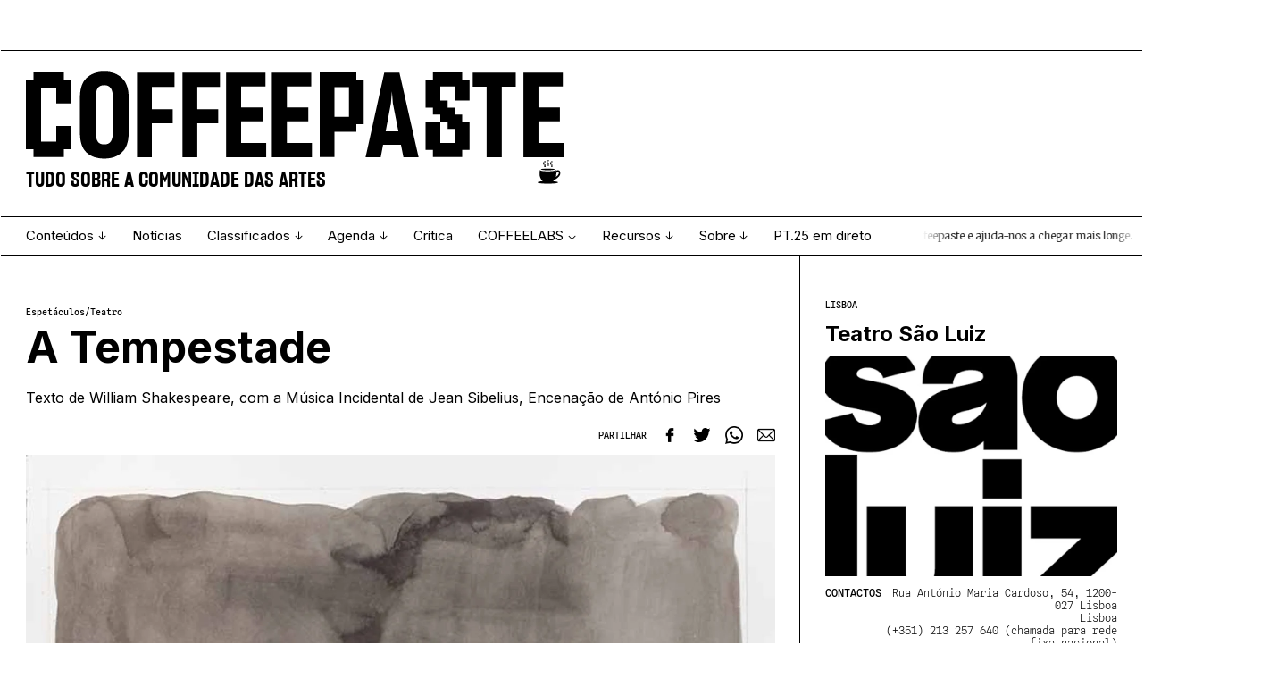

--- FILE ---
content_type: text/html
request_url: https://www.coffeepaste.com/event/f-nKEJA7EifoW/
body_size: 16772
content:
<!DOCTYPE html>
<html data-published="2025-11-19 19:23:45" lang="pt">
<head>
<meta charset="utf-8">
<title>Evento - A Tempestade</title>
<!--  _                     _ _           _     _ _
	 | |__   ___  _ __   __| | |__   __ _| |__ (_) |_ ___
	 | '_ \ / _ \| '_ \ / _` | '_ \ / _` | '_ \| | __/ __|
	 | |_) | (_) | | | | (_| | | | | (_| | |_) | | |_\__ \
	 |_.__/ \___/|_| |_|\__,_|_| |_|\__,_|_.__/|_|\__|___/
	 Marketing Digital e Desenvolvimento de Websites e Apps por BondHabits - www.bondhabits.com
-->
<base href="https://www.coffeepaste.com/">
<link rel="preconnect" href="https://cdn.bndlyr.com" crossorigin>
<link rel="preconnect" href="https://img.bndlyr.com" crossorigin>
<link rel="preconnect" href="https://fonts.gstatic.com/" crossorigin>
<link rel="dns-prefetch" href="https://www.google-analytics.com/" crossorigin>
<link rel="dns-prefetch" href="https://www.googletagmanager.com/" crossorigin>
<link rel="dns-prefetch" href="https://connect.facebook.net/" crossorigin>
<link rel="alternate" hreflang="en" href="https://www.coffeepaste.com/en/event/f-nKEJA7EifoW/" />
<link rel="alternate" hreflang="x-default" href="https://www.coffeepaste.com/event/f-nKEJA7EifoW/" />
<link rel="alternate" hreflang="pt" href="https://www.coffeepaste.com/event/f-nKEJA7EifoW/" />
<meta name="robots" content="noarchive">
<meta name="viewport" content="width=device-width, initial-scale=1">
<meta name="title" content="Evento - A Tempestade">
<meta property="og:type" content="website" />
<meta property="og:url" content="https://www.coffeepaste.com/event/f-nKEJA7EifoW/" />
<meta property="og:title" content="Evento" />
<meta property="twitter:card" content="summary_large_image" />
<meta property="twitter:url" content="https://www.coffeepaste.com/event/f-nKEJA7EifoW/" />
<meta property="twitter:title" content="Evento" />
<link rel="preload" href="https://cdn.bndlyr.com/sbfxous6i9jjaf2m/_p/styles.css?v=1763571500228" as="style">
<link href="https://cdn.bndlyr.com/sbfxous6i9jjaf2m/_p/styles.css?v=1763571500228" rel="stylesheet" type="text/css">
<link href="https://cdn.bndlyr.com/sbfxous6i9jjaf2m/_assets/fav.png" rel="shortcut icon" type="image/x-icon">
<link rel="canonical" href="https://www.coffeepaste.com/event/f-nKEJA7EifoW/" />
<link rel="preload" href="https://cdn.bndlyr.com/sbfxous6i9jjaf2m/_assets/1729148983565-index.css" as="style">
<link href="https://cdn.bndlyr.com/sbfxous6i9jjaf2m/_assets/1729148983565-index.css" rel="stylesheet" type="text/css">
<style>
@keyframes bndcreditsAnim { to { visibility: hidden; width: 0px; height: 0px;} }
.bndcredits a {display: inline;}
.bndcredits{font-family: Arial;background: #222;color: #fff;font-size: 12px;padding:4px;opacity:1;position:fixed;bottom:0;left:0;overflow:hidden;z-index:0;animation: bndcreditsAnim 0s ease-in 10ms; animation-fill-mode: forwards;}
</style>
</head>
<body class="bl-screen cBASrF75IdGAgXzy">
<div id="app" data-bl-target="production" data-bl-hash="1763571500228" data-bl-domain="coffeepaste.com" data-bl-locale="pt" data-bl-project="sbfxous6i9jjaf2m" data-bl-screen="cP4MEGnbXpXZf61d" data-bl-content="f-nKEJA7EifoW" ><div data-bl-name="Detail Event" data-bl-id="cP4MEGnbXpXZf61d" data-content-id="f-nKEJA7EifoW" class="bl-root bl-screen" data-reactroot=""><div data-bl-name="Page Section" data-bl-id="cvj3RGeaPf8NJAX6" data-bl-index="0" data-repeater="cFAyRNJ4vEOflFHw" data-content-id="f-nKEJA7EifoW" class="bl-section cXQdcetGBVkZ7wCK"><div data-bl-name="Embed" data-bl-id="c2xyBLWJsyBSPsxD" data-bl-index="0" data-content-id="f-nKEJA7EifoW" class="bl-embed cJ32sCNfyUpQXutn"><div src="" embedType="code" style="pointer-events:auto;style:[object Object]"></div></div><div data-bl-name="Triggers" data-bl-id="cmzOXDyVj5Eo3BFU" data-bl-index="0" data-content-id="f-nKEJA7EifoW" class="bl-block cWehBe5AJCqOt8CB"></div><div data-bl-name="Pub Top" data-bl-id="cpCEcsWRTiRZRBhx" data-bl-index="0" data-content-id="f-nKEJA7EifoW" class="bl-block cs0mh0uoWcdiMwdu"><div data-bl-name="Pub Flex Layout" data-bl-id="cDg2ykXDYGvau7d4" data-bl-index="0" data-content-id="f-nKEJA7EifoW" data-repeater="cdRwPUxiNyMdw1w4" class="bl-grid bl-grid-gutter cEb3sn6Qpm1oGjmT"><div data-bl-name="Flex items" data-bl-id="c5End1JOQpdJXadN" data-bl-index="0" data-repeater="cdRwPUxiNyMdw1w4" class="bl-grid-items bl-grid-gutter c7TcJYykM2rGZNQk"></div></div></div><div data-bl-name="Header" data-bl-id="cBaMguLFUuRga0A3" data-bl-index="0" data-content-id="f-nKEJA7EifoW" class="bl-section c2HIbIIPOTC7bvoT"><div data-bl-name="Nav" data-bl-id="cZBpObYnV57TS8pd" data-bl-index="0" data-content-id="f-nKEJA7EifoW" class="bl-block cCuwrEsTmcKwA2m9"><div data-bl-name="Max-Width - E1" data-bl-id="cGruVCleLJPtrzUn" data-bl-index="0" data-content-id="f-nKEJA7EifoW" class="bl-block cD4050pnT8Z5tWIQ"><a data-bl-name="Logo" data-bl-id="c5LFZUqwoPWc2Lgx" data-bl-index="0" href="/" data-content-id="f-nKEJA7EifoW" class="bl-block cNTUdQWeyRcVE5PW"></a><div data-bl-name="Subtitle and Symbol" data-bl-id="cMLJsjdHg1yXuC3y" data-bl-index="0" data-content-id="f-nKEJA7EifoW" class="bl-block cj0E5AonSj29sRH1"><div data-bl-name="Subtitle - E1" data-bl-id="cSonYXquwXa72EMb" data-bl-index="0" data-content-id="f-nKEJA7EifoW" class="bl-text cWMonqglCymiaeEA"><p>TUDO SOBRE A COMUNIDADE DAS ARTES<br></p></div><a data-bl-name="Symbol - E1" data-bl-id="cOdHO1mrwPHNtXT5" data-bl-index="0" href="/" data-content-id="f-nKEJA7EifoW" class="bl-block cQm4DNAdVgttbzzw"></a></div></div><div data-bl-name="Lines" data-bl-id="cSnxXuOzpv0eS8ST" data-bl-index="0" data-content-id="f-nKEJA7EifoW" class="bl-block c06UgIGo5irJU78t"><div data-bl-name="line top" data-bl-id="cCVZkZnodHdMRzEu" data-bl-index="0" data-content-id="f-nKEJA7EifoW" class="bl-block ccRWAzbdIdiCQZq4"></div><div data-bl-name="line bottom" data-bl-id="caOHPjF3snc9Tm04" data-bl-index="0" data-content-id="f-nKEJA7EifoW" class="bl-block cdmxAY6OEoyPB1Mw"></div></div><div data-bl-name="Toggle menu - only mobile" data-bl-id="cIu5oAL6m2zseas6" data-bl-index="0" data-content-id="f-nKEJA7EifoW" class="bl-block cx3tbcRSEHknyudZ"></div></div><div data-bl-name="Items - E1" data-bl-id="cDefs20QIySHf4tG" data-bl-index="0" data-content-id="f-nKEJA7EifoW" class="bl-block clkOujeuTk18Kklj"><div data-bl-name="Lines" data-bl-id="c6HhLqdN3nbbKKFm" data-bl-index="0" data-content-id="f-nKEJA7EifoW" class="bl-block ca2BwdQtu0gdsrzG"><div data-bl-name="line top" data-bl-id="chqJrRAArGqWphXD" data-bl-index="0" data-content-id="f-nKEJA7EifoW" class="bl-block ccRWAzbdIdiCQZq4"></div><div data-bl-name="line bottom" data-bl-id="cdmQedQcbhauVk3e" data-bl-index="0" data-content-id="f-nKEJA7EifoW" class="bl-block cdmxAY6OEoyPB1Mw"></div></div><div data-bl-name="Items" data-bl-id="cZsw9IJuXDQBeSnJ" data-bl-index="0" data-content-id="f-nKEJA7EifoW" class="bl-block cbi5zDJc5YayoEy0"><div data-bl-name="Menu Item 01" data-bl-id="c34Y4S66ZAvSnpwa" data-bl-index="0" data-content-id="f-nKEJA7EifoW" class="bl-block cETgqiGJYP9c9Kud"><div data-bl-name="Item Title" data-bl-id="cuC8KgMd0A0p3Dwb" data-bl-index="0" data-content-id="f-nKEJA7EifoW" class="bl-block cpEcdIijACiRskwC"><div data-bl-name="Text" data-bl-id="cS5tiIhNTVFmMPsX" data-bl-index="0" data-content-id="f-nKEJA7EifoW" class="bl-text c4VZwCh7UMkzyttx"><p>Conteúdos</p></div><div data-bl-name="Icon" data-bl-id="cE1cvX7GXvVCkmOa" data-bl-index="0" data-content-id="f-nKEJA7EifoW" class="bl-block cHKIcjMK2ssI67NW"></div><div data-bl-name="Trigger Open 01" data-bl-id="cce4CvrFlCy5ZhWK" data-bl-index="0" data-content-id="f-nKEJA7EifoW" class="bl-block cZMXOijRJncghHBW"></div><div data-bl-name="Trigger Close 01" data-bl-id="ca53P2SWEdMeldpj" data-bl-index="0" data-content-id="f-nKEJA7EifoW" class="bl-block cP5K7HZMO1fZMU5w"></div></div><div data-bl-name="Sub Items 01 - E1" data-bl-id="cYzu6SstXuQz8rT1" data-bl-index="0" data-content-id="f-nKEJA7EifoW" class="bl-block cUx5Ch6Qejg5guiN"><div data-bl-name="Categories Flex Layout" data-bl-id="c36Wn8gvYizdytuo" data-bl-index="0" data-content-id="f-nKEJA7EifoW" data-repeater="c1SRt1P7T0YcH2zV" class="bl-grid bl-grid-gutter cvGVNXaaGIrLc3Xx"><div data-bl-name="Flex items" data-bl-id="cYHvKWqwDhStDy8a" data-bl-index="0" data-repeater="c1SRt1P7T0YcH2zV" class="bl-grid-items bl-grid-gutter cAtMH53uNRwHzeZ2"></div></div></div></div><div data-bl-name="Menu Item" data-bl-id="cfTltD8jAuJvsfMI" data-bl-index="0" data-content-id="f-nKEJA7EifoW" class="bl-block cETgqiGJYP9c9Kud"><a data-bl-name="Item Title" data-bl-id="cHez7E7dC3deKGMU" data-bl-index="0" href="artigos/noticias/" data-content-id="f-nKEJA7EifoW" class="bl-block cpEcdIijACiRskwC"><div data-bl-name="Text" data-bl-id="cJ6BSIvgFuCRxyyR" data-bl-index="0" data-content-id="f-nKEJA7EifoW" class="bl-text cGViRnBc3fu7R8Yu"><p>Notícias</p></div></a></div><div data-bl-name="Menu Item 02" data-bl-id="cl3WhdFq7pdLWMMc" data-bl-index="0" data-content-id="f-nKEJA7EifoW" class="bl-block cETgqiGJYP9c9Kud"><div data-bl-name="Item Title" data-bl-id="cJwOcYEc3FxYQNJ3" data-bl-index="0" data-content-id="f-nKEJA7EifoW" class="bl-block cpEcdIijACiRskwC"><div data-bl-name="Text" data-bl-id="cFPTETP979va504s" data-bl-index="0" data-content-id="f-nKEJA7EifoW" class="bl-text cTAKjw2ky4oH8oTo"><p>Classificados</p></div><div data-bl-name="Icon" data-bl-id="cr0h6dLvBDUaQ34v" data-bl-index="0" data-content-id="f-nKEJA7EifoW" class="bl-block cHKIcjMK2ssI67NW"></div><div data-bl-name="Trigger Open 02" data-bl-id="cYU3SyAUOBFII27R" data-bl-index="0" data-content-id="f-nKEJA7EifoW" class="bl-block caAtRpqStmIjk3yi"></div><div data-bl-name="Trigger Close 02" data-bl-id="cAwlvF9E8yKOnIxc" data-bl-index="0" data-content-id="f-nKEJA7EifoW" class="bl-block ckC8NxfemWd1iiuh"></div></div><div data-bl-name="Sub Items 02 - E1" data-bl-id="czrnX6uUP3jcFYaz" data-bl-index="0" data-content-id="f-nKEJA7EifoW" class="bl-block cUx5Ch6Qejg5guiN"><div data-bl-name="Flex Layout" data-bl-id="c3WZ8djI0BXZLw3N" data-bl-index="0" data-content-id="f-nKEJA7EifoW" data-repeater="false" class="bl-grid bl-grid-gutter cE3o7QsLziA9bqEG"><div data-bl-name="Flex items" data-bl-id="cWzdy8Be66LdbCtk" data-bl-index="0" data-content-id="f-nKEJA7EifoW" class="bl-grid-items cxX9xMXYEjeuzKg6"><div data-bl-name="Flex Item" data-bl-id="cpGnJzobSZrzVL4I" data-bl-index="0" data-content-id="f-nKEJA7EifoW" class="bl-grid-cell ccwcZVbUuZuSe0dl"><a data-bl-name="Sub Item Title" data-bl-id="c4ELnruMpJ0AJJnx" data-bl-index="0" href="classificados/" data-content-id="f-nKEJA7EifoW" class="bl-block cduPUuufOWvj8Sp8"><div data-bl-name="Text" data-bl-id="cVZAu39qJOomBNgb" data-bl-index="0" data-content-id="f-nKEJA7EifoW" class="bl-text cAcFkvCDz1rVxVde"><p>Ver todos</p><p></p></div></a></div><div data-bl-name="Flex Item" data-bl-id="c4dLIuduMqXGHeHi" data-bl-index="0" data-content-id="f-nKEJA7EifoW" class="bl-grid-cell c4uw3dOkAIu0Zopk"><a data-bl-name="Sub Item Title" data-bl-id="cl4oLTrz7vu04LUX" data-bl-index="0" href="enviar-classificado/" data-content-id="f-nKEJA7EifoW" class="bl-block cduPUuufOWvj8Sp8"><div data-bl-name="Text" data-bl-id="cE1LhSmt66yg2nsc" data-bl-index="0" data-content-id="f-nKEJA7EifoW" class="bl-text cKpD4EkIzddolkFz"><p>Enviar</p></div></a></div></div></div></div></div><div data-bl-name="Menu Item 04" data-bl-id="cytwetugVBIZwAtv" data-bl-index="0" data-content-id="f-nKEJA7EifoW" class="bl-block cETgqiGJYP9c9Kud"><div data-bl-name="Item Title" data-bl-id="c6tJecwYAbFS1MwZ" data-bl-index="0" data-content-id="f-nKEJA7EifoW" class="bl-block cpEcdIijACiRskwC"><div data-bl-name="Text" data-bl-id="c2t9iWSMYfnegAAj" data-bl-index="0" data-content-id="f-nKEJA7EifoW" class="bl-text chWueM9TwCaLk2d7"><p>Agenda</p></div><div data-bl-name="Icon" data-bl-id="cUWG8u3jduN5PD7g" data-bl-index="0" data-content-id="f-nKEJA7EifoW" class="bl-block cHKIcjMK2ssI67NW"></div><div data-bl-name="Trigger Open 04" data-bl-id="cltVcNEa5B2IEGBv" data-bl-index="0" data-content-id="f-nKEJA7EifoW" class="bl-block cUfEXZIFWUsQvC2J"></div><div data-bl-name="Trigger Close 04" data-bl-id="cdoLNYDladoyPuL8" data-bl-index="0" data-content-id="f-nKEJA7EifoW" class="bl-block cEYSuMssaNCSmQKM"></div></div><div data-bl-name="Sub Items 04 - E1" data-bl-id="cCLfRAUM0ddp1PYd" data-bl-index="0" data-content-id="f-nKEJA7EifoW" class="bl-block cUx5Ch6Qejg5guiN"><div data-bl-name="Flex Layout" data-bl-id="cA5iQQu5qd7aEKFZ" data-bl-index="0" data-content-id="f-nKEJA7EifoW" data-repeater="false" class="bl-grid bl-grid-gutter c70O2rkHxVPfEbwC"><div data-bl-name="Flex items" data-bl-id="cTtFZfvqtz3VscWL" data-bl-index="0" data-content-id="f-nKEJA7EifoW" class="bl-grid-items czUKdOhmlOsgmfGB"><div data-bl-name="Flex Item" data-bl-id="cwPJKuAQNCVF9Gza" data-bl-index="0" data-content-id="f-nKEJA7EifoW" class="bl-grid-cell cbi8LfVzo7HBqzer"><a data-bl-name="Sub Item Title" data-bl-id="cA1Rlvy0U9Ju7Mh2" data-bl-index="0" href="agenda-espetaculos/" data-content-id="f-nKEJA7EifoW" class="bl-block cduPUuufOWvj8Sp8"><div data-bl-name="Text" data-bl-id="cvYMkSCXzqghuU5w" data-bl-index="0" data-content-id="f-nKEJA7EifoW" class="bl-text cBSUbM3STAHZyYsb"><p>Espetáculos</p></div></a></div><div data-bl-name="Flex Item" data-bl-id="cdrUJzYldwh7hxWF" data-bl-index="0" data-content-id="f-nKEJA7EifoW" class="bl-grid-cell cuade8nsUwzJKzas"><a data-bl-name="Sub Item Title" data-bl-id="ccUdqJ7aBYec7ADr" data-bl-index="0" href="exposicoes/" data-content-id="f-nKEJA7EifoW" class="bl-block cduPUuufOWvj8Sp8"><div data-bl-name="Text" data-bl-id="cVKOBdV0qgwyZot0" data-bl-index="0" data-content-id="f-nKEJA7EifoW" class="bl-text cOSXgFjC0udHWziw"><p>Exposições</p></div></a></div><div data-bl-name="Flex Item" data-bl-id="ceririb7l6dG1fHU" data-bl-index="0" data-content-id="f-nKEJA7EifoW" class="bl-grid-cell cN8rudIGuhAzPNLC"><a data-bl-name="Sub Item Title" data-bl-id="csGzfA6cNuo6fqmp" data-bl-index="0" href="eventos/" data-content-id="f-nKEJA7EifoW" class="bl-block cduPUuufOWvj8Sp8"><div data-bl-name="Text" data-bl-id="c1B5G9oCa57x1MYG" data-bl-index="0" data-content-id="f-nKEJA7EifoW" class="bl-text c26mphjvKSWCSKLi"><p>Eventos</p></div></a></div><div data-bl-name="Flex Item" data-bl-id="cW391wo496AKuwUl" data-bl-index="0" data-content-id="f-nKEJA7EifoW" class="bl-grid-cell cNKQEdXhPCjFRNX7"><div data-bl-name="Sub Item Title" data-bl-id="cD9hzxsQL6N645iH" data-bl-index="0" data-content-id="f-nKEJA7EifoW" class="bl-block cduPUuufOWvj8Sp8"><div data-bl-name="Text" data-bl-id="cUAWupIP30EewgA7" data-bl-index="0" data-content-id="f-nKEJA7EifoW" class="bl-text cBiDWdduOsB1h2Tv"><p>Por Localidade</p></div></div><div data-bl-name="Sub Items 01 - E1" data-bl-id="ctTvMpvMLDNxM7F1" data-bl-index="0" data-content-id="f-nKEJA7EifoW" class="bl-block cUx5Ch6Qejg5guiN"><div data-bl-name="Categories Flex Layout" data-bl-id="cvn7hkvLVvGXSfrJ" data-bl-index="0" data-content-id="f-nKEJA7EifoW" data-repeater="cCIzHWEc3Ma295MM" class="bl-grid bl-grid-gutter cQuT7pdn773PYZI7"><div data-bl-name="Flex items" data-bl-id="cHMa4GvFMCagPq9r" data-bl-index="0" data-repeater="cCIzHWEc3Ma295MM" class="bl-grid-items bl-grid-gutter cdFjiK8lmzb4LE09"></div></div></div></div><div data-bl-name="Flex Item" data-bl-id="cbIh8Nd8PnjLefaP" data-bl-index="0" data-content-id="f-nKEJA7EifoW" class="bl-grid-cell c5DPejjM9HEg8OPZ"><a data-bl-name="Sub Item Title" data-bl-id="cZJOASIGsD7Ihhae" data-bl-index="0" href="locais/" data-content-id="f-nKEJA7EifoW" class="bl-block cduPUuufOWvj8Sp8"><div data-bl-name="Text" data-bl-id="cDIBZZhGPXsIDmIt" data-bl-index="0" data-content-id="f-nKEJA7EifoW" class="bl-text cKCmLjJVYVkwJBkg"><p>Locais</p></div></a></div><div data-bl-name="Flex Item" data-bl-id="cuP8y3audJxKktJp" data-bl-index="0" data-content-id="f-nKEJA7EifoW" class="bl-grid-cell czpkc4T17iq7M7Wj"><a data-bl-name="Sub Item Title" data-bl-id="cxUlHQZhXNFHjCdm" data-bl-index="0" href="mapa/" data-content-id="f-nKEJA7EifoW" class="bl-block cduPUuufOWvj8Sp8"><div data-bl-name="Text" data-bl-id="cnfRWVrseyjBxzBp" data-bl-index="0" data-content-id="f-nKEJA7EifoW" class="bl-text clVttLS2yupR1Nid"><p>Mapa</p></div></a></div><div data-bl-name="Flex Item" data-bl-id="cgYHjmh9C9TzWwKS" data-bl-index="0" data-content-id="f-nKEJA7EifoW" class="bl-grid-cell c6jascQVw2TUIkpB"><a data-bl-name="Sub Item Title - not logged" data-bl-id="cTdbXvWr3xRt3OqY" data-bl-index="0" href="login/" data-content-id="f-nKEJA7EifoW" class="bl-block cYvhYsx6Vd8aWjPF"><div data-bl-name="CTA" data-bl-id="cfCHybzer3aKtR2n" data-bl-index="0" data-content-id="f-nKEJA7EifoW" class="bl-block cssac8RygWM40zxD"><div data-bl-name="Text" data-bl-id="cIY4ZMx4Sao2HEXM" data-bl-index="0" data-content-id="f-nKEJA7EifoW" class="bl-text cYGcyaUPxxBEe9MO"><p>Submeter eventos</p></div></div></a></div></div></div></div></div><div data-bl-name="Menu Item" data-bl-id="cs6w6JU53dQVJsKg" data-bl-index="0" data-content-id="f-nKEJA7EifoW" class="bl-block cETgqiGJYP9c9Kud"><a data-bl-name="Item Title" data-bl-id="cYqmFEsesLovnNwE" data-bl-index="0" href="artigos/critica/" data-content-id="f-nKEJA7EifoW" class="bl-block cpEcdIijACiRskwC"><div data-bl-name="Text" data-bl-id="cvqndGx1ob9UHBDt" data-bl-index="0" data-content-id="f-nKEJA7EifoW" class="bl-text cYHRxnWQeYXiC4c4"><p>Crítica</p></div></a></div><div data-bl-name="Menu Item" data-bl-id="c1Ax6TQdDjgl2A5r" data-bl-index="0" data-content-id="f-nKEJA7EifoW" class="bl-block cETgqiGJYP9c9Kud"><div data-bl-name="Item Title" data-bl-id="cBTIiiuIf1uSax3n" data-bl-index="0" data-content-id="f-nKEJA7EifoW" class="bl-block cpEcdIijACiRskwC"><div data-bl-name="Text" data-bl-id="cOGQ0Ltn0nmadPs8" data-bl-index="0" data-content-id="f-nKEJA7EifoW" class="bl-text ckMr6PVwLt1T5PAE"><p>COFFEELABS</p></div><div data-bl-name="Icon" data-bl-id="cSlSmeGIkrTgUuYd" data-bl-index="0" data-content-id="f-nKEJA7EifoW" class="bl-block cHKIcjMK2ssI67NW"></div><div data-bl-name="Trigger Open 04.5" data-bl-id="cOEYwdFfIplvxcod" data-bl-index="0" data-content-id="f-nKEJA7EifoW" class="bl-block c7hQiLGC94kdIIrQ"></div><div data-bl-name="Trigger Close 04.5" data-bl-id="c1cPZJ9rHnih8r1a" data-bl-index="0" data-content-id="f-nKEJA7EifoW" class="bl-block cywHU8cqqYaZ2nwR"></div></div><div data-bl-name="Sub Items 04.5 - E1" data-bl-id="caELg4cuX4D0TgIa" data-bl-index="0" data-content-id="f-nKEJA7EifoW" class="bl-block cUx5Ch6Qejg5guiN"><div data-bl-name="Flex Layout" data-bl-id="c4qUenVZLvTZi103" data-bl-index="0" data-content-id="f-nKEJA7EifoW" data-repeater="false" class="bl-grid bl-grid-gutter cepO58ddLyYgQr61"><div data-bl-name="Flex items" data-bl-id="cDwqmJVr5s0Cgcl1" data-bl-index="0" data-content-id="f-nKEJA7EifoW" class="bl-grid-items ccGPFfdB1QvHlI6u"><div data-bl-name="Flex Item" data-bl-id="cs7OMlv5NWjCn6Bu" data-bl-index="0" data-content-id="f-nKEJA7EifoW" class="bl-grid-cell cvOtj8XCJFhabaOu"><a data-bl-name="Sub Item Title" data-bl-id="cRHnWVvGCdCmgQkl" data-bl-index="0" href="coffeelabs/" data-content-id="f-nKEJA7EifoW" class="bl-block cduPUuufOWvj8Sp8"><div data-bl-name="Text" data-bl-id="cVyWdfvGaPZ8JWtV" data-bl-index="0" data-content-id="f-nKEJA7EifoW" class="bl-text cxtxGYDfSFouYDtC"><p>Workshops</p></div></a></div><div data-bl-name="Flex Item" data-bl-id="cKIsPhf9TW6IDfuP" data-bl-index="0" data-content-id="f-nKEJA7EifoW" class="bl-grid-cell cjftAypVpuwyys3l"><a data-bl-name="Sub Item Title" data-bl-id="cctJn5SuWNMd9tuT" data-bl-index="0" href="perfil/formadores/" data-content-id="f-nKEJA7EifoW" class="bl-block cduPUuufOWvj8Sp8"><div data-bl-name="Text" data-bl-id="cNAULtcE5pxN95EO" data-bl-index="0" data-content-id="f-nKEJA7EifoW" class="bl-text c8tEPDIF1uuuHuxV"><p>Formadores</p></div></a></div></div></div></div></div><div data-bl-name="Menu Item" data-bl-id="c2QZ29VaOepaZSSR" data-bl-index="0" data-content-id="f-nKEJA7EifoW" class="bl-block cETgqiGJYP9c9Kud"><div data-bl-name="Item Title" data-bl-id="cVCmrOoRMFE54dbx" data-bl-index="0" data-content-id="f-nKEJA7EifoW" class="bl-block cpEcdIijACiRskwC"><div data-bl-name="Text" data-bl-id="czD36x5siOk5R873" data-bl-index="0" data-content-id="f-nKEJA7EifoW" class="bl-text c92Ntj1GYfm2CZNj"><p>Recursos</p></div><div data-bl-name="Icon" data-bl-id="cbf3Y0aTQ9ZG7ILx" data-bl-index="0" data-content-id="f-nKEJA7EifoW" class="bl-block cHKIcjMK2ssI67NW"></div><div data-bl-name="Trigger Open 05" data-bl-id="cEU2dK3EqFpCyB0N" data-bl-index="0" data-content-id="f-nKEJA7EifoW" class="bl-block cuFDGPf7MM1PeIA9"></div><div data-bl-name="Trigger Close 05" data-bl-id="cy3n97JrPtYjZij5" data-bl-index="0" data-content-id="f-nKEJA7EifoW" class="bl-block cCLlPXswTdKHodGw"></div></div><div data-bl-name="Sub Items 05 - E1" data-bl-id="caOfcvSEPBAXQvTC" data-bl-index="0" data-content-id="f-nKEJA7EifoW" class="bl-block cUx5Ch6Qejg5guiN"><div data-bl-name="Flex Layout" data-bl-id="c01YNIIXPjmFZd8n" data-bl-index="0" data-content-id="f-nKEJA7EifoW" data-repeater="false" class="bl-grid bl-grid-gutter c58KrdZgomrEF1Jj"><div data-bl-name="Flex items" data-bl-id="cksJ0MM2JepntsQg" data-bl-index="0" data-content-id="f-nKEJA7EifoW" class="bl-grid-items cf37ydLOLLFGVgPe"><div data-bl-name="Flex Item" data-bl-id="c13k0FkJLnXgTZNp" data-bl-index="0" data-content-id="f-nKEJA7EifoW" class="bl-grid-cell cS49PB2O1jCKdXb3"><a data-bl-name="Sub Item Title" data-bl-id="chFZNpo1sBufYbh1" data-bl-index="0" href="recursos/" data-content-id="f-nKEJA7EifoW" class="bl-block cduPUuufOWvj8Sp8"><div data-bl-name="Text" data-bl-id="cI2daRHjnEmmx6AI" data-bl-index="0" data-content-id="f-nKEJA7EifoW" class="bl-text cXmF1YjKYIUTuZ8Y"><p>Links úteis</p></div></a></div><div data-bl-name="Flex Item" data-bl-id="cXjG5EeQoXjacBWI" data-bl-index="0" data-content-id="f-nKEJA7EifoW" class="bl-grid-cell cWB3GdXgAaskmssH"><a data-bl-name="Sub Item Title" data-bl-id="cMpt7t59CR8sKX4e" data-bl-index="0" href="publications/" data-content-id="f-nKEJA7EifoW" class="bl-block cduPUuufOWvj8Sp8"><div data-bl-name="Text" data-bl-id="cvgsXuZpWVP9RowG" data-bl-index="0" data-content-id="f-nKEJA7EifoW" class="bl-text cAXanGICwaLVMKuj"><p>Publicações</p></div></a></div></div></div></div></div><div data-bl-name="Menu Item 03" data-bl-id="cSpftd82V8AvcOQ5" data-bl-index="0" data-content-id="f-nKEJA7EifoW" class="bl-block cKPUPE7gTjiK0H0Y"><div data-bl-name="Item Title" data-bl-id="c6bwZIuh5GSqWoMn" data-bl-index="0" data-content-id="f-nKEJA7EifoW" class="bl-block cpEcdIijACiRskwC"><div data-bl-name="Text" data-bl-id="cwfcLgg78ZzcpPKA" data-bl-index="0" data-content-id="f-nKEJA7EifoW" class="bl-text casp1EWr4VkVgGqa"><p>Sobre</p></div><div data-bl-name="Icon" data-bl-id="cUSjSZgekd2j9aab" data-bl-index="0" data-content-id="f-nKEJA7EifoW" class="bl-block cHKIcjMK2ssI67NW"></div><div data-bl-name="Trigger Open 03" data-bl-id="c4x9vejM80NP7i2g" data-bl-index="0" data-content-id="f-nKEJA7EifoW" class="bl-block cIQi5oiDjUv8kpVT"></div><div data-bl-name="Trigger Close 03" data-bl-id="cdwY9yAfGucYlWVW" data-bl-index="0" data-content-id="f-nKEJA7EifoW" class="bl-block cH7j6je7xwMvnN9W"></div></div><div data-bl-name="Sub Items 03 - E1" data-bl-id="c6y3ECu14l0rC3ZU" data-bl-index="0" data-content-id="f-nKEJA7EifoW" class="bl-block cUx5Ch6Qejg5guiN"><div data-bl-name="Flex Layout" data-bl-id="cviaxh656ixmx6KV" data-bl-index="0" data-content-id="f-nKEJA7EifoW" data-repeater="cBdkImsRrvTD5WHi" class="bl-grid bl-grid-gutter cdEJwZRJMdJVXNt6"><div data-bl-name="Flex items" data-bl-id="cKZ0JdYrtS0dyxOs" data-bl-index="0" data-repeater="cBdkImsRrvTD5WHi" class="bl-grid-items bl-grid-gutter coTKrcldH0k8SoIK"><div data-bl-name="Flex Item" data-bl-id="cEl6pvWz1ltp01S7" data-bl-index="0" data-repeater="cBdkImsRrvTD5WHi" data-content-id="s6hzwjGrLYUYEfKU" class="bl-grid-cell cO81zaFtmlYmc0NQ"><a data-bl-name="Sub Item Title" data-bl-id="c8XdTLpPBmWKRL6f" data-bl-index="0" href="info/01-projecto-e-equipa/" data-content-id="s6hzwjGrLYUYEfKU" class="bl-block cduPUuufOWvj8Sp8"><div data-bl-name="Text" data-bl-id="cGLie219WoC9OZFi" data-bl-index="0" data-content-id="s6hzwjGrLYUYEfKU" class="bl-text bl-dyn cwP36RZX9F2Szdit">Projecto e Equipa</div></a></div><div data-bl-name="Flex Item" data-bl-id="cEl6pvWz1ltp01S7" data-bl-index="1" data-repeater="cBdkImsRrvTD5WHi" data-content-id="sqmgqqkYeNK5BuWH" class="bl-grid-cell cO81zaFtmlYmc0NQ"><a data-bl-name="Sub Item Title" data-bl-id="c8XdTLpPBmWKRL6f" data-bl-index="1" href="info/011-estatuto-editorial/" data-content-id="sqmgqqkYeNK5BuWH" class="bl-block cduPUuufOWvj8Sp8"><div data-bl-name="Text" data-bl-id="cGLie219WoC9OZFi" data-bl-index="1" data-content-id="sqmgqqkYeNK5BuWH" class="bl-text bl-dyn cwP36RZX9F2Szdit">Estatuto Editorial</div></a></div><div data-bl-name="Flex Item" data-bl-id="cEl6pvWz1ltp01S7" data-bl-index="2" data-repeater="cBdkImsRrvTD5WHi" data-content-id="sTm22d3SeJEOhKB9" class="bl-grid-cell cO81zaFtmlYmc0NQ"><a data-bl-name="Sub Item Title" data-bl-id="c8XdTLpPBmWKRL6f" data-bl-index="2" href="info/012-ficha-tecnica/" data-content-id="sTm22d3SeJEOhKB9" class="bl-block cduPUuufOWvj8Sp8"><div data-bl-name="Text" data-bl-id="cGLie219WoC9OZFi" data-bl-index="2" data-content-id="sTm22d3SeJEOhKB9" class="bl-text bl-dyn cwP36RZX9F2Szdit">Ficha Técnica</div></a></div><div data-bl-name="Flex Item" data-bl-id="cEl6pvWz1ltp01S7" data-bl-index="3" data-repeater="cBdkImsRrvTD5WHi" data-content-id="slhKKp8hLetvGJQ0" class="bl-grid-cell cO81zaFtmlYmc0NQ"><a data-bl-name="Sub Item Title" data-bl-id="c8XdTLpPBmWKRL6f" data-bl-index="3" href="info/03-politica-de-privacidade/" data-content-id="slhKKp8hLetvGJQ0" class="bl-block cduPUuufOWvj8Sp8"><div data-bl-name="Text" data-bl-id="cGLie219WoC9OZFi" data-bl-index="3" data-content-id="slhKKp8hLetvGJQ0" class="bl-text bl-dyn cwP36RZX9F2Szdit">Política de privacidade</div></a></div><div data-bl-name="Flex Item" data-bl-id="cEl6pvWz1ltp01S7" data-bl-index="4" data-repeater="cBdkImsRrvTD5WHi" data-content-id="szCGgtQp1lHFQiqy" class="bl-grid-cell cO81zaFtmlYmc0NQ"><a data-bl-name="Sub Item Title" data-bl-id="c8XdTLpPBmWKRL6f" data-bl-index="4" href="info/04-contactar/" data-content-id="szCGgtQp1lHFQiqy" class="bl-block cduPUuufOWvj8Sp8"><div data-bl-name="Text" data-bl-id="cGLie219WoC9OZFi" data-bl-index="4" data-content-id="szCGgtQp1lHFQiqy" class="bl-text bl-dyn cwP36RZX9F2Szdit">Contactar</div></a></div><div data-bl-name="Flex Item" data-bl-id="cEl6pvWz1ltp01S7" data-bl-index="5" data-repeater="cBdkImsRrvTD5WHi" data-content-id="sGrTb6BB1uRboc67" class="bl-grid-cell cO81zaFtmlYmc0NQ"><a data-bl-name="Sub Item Title" data-bl-id="c8XdTLpPBmWKRL6f" data-bl-index="5" href="info/politica-de-privacidade-app/" data-content-id="sGrTb6BB1uRboc67" class="bl-block cduPUuufOWvj8Sp8"><div data-bl-name="Text" data-bl-id="cGLie219WoC9OZFi" data-bl-index="5" data-content-id="sGrTb6BB1uRboc67" class="bl-text bl-dyn cwP36RZX9F2Szdit">Política de privacidade - App</div></a></div></div></div></div></div><div data-bl-name="Menu Item" data-bl-id="cQ1asqhuvgo0Fora" data-bl-index="0" data-content-id="f-nKEJA7EifoW" class="bl-block cETgqiGJYP9c9Kud"><div data-bl-name="Flex Layout" data-bl-id="cn8mJUiMFAQFDSvm" data-bl-index="0" data-content-id="f-nKEJA7EifoW" data-repeater="cEqEOBAn996ZVREH" class="bl-grid bl-grid-gutter cX5ND1V0VGdDBsDy"><div data-bl-name="Flex items" data-bl-id="cKOaTz518OIOhRcs" data-bl-index="0" data-repeater="cEqEOBAn996ZVREH" class="bl-grid-items bl-grid-gutter cFbGDldEdgM9Xodi"><div data-bl-name="Flex Item" data-bl-id="ceCxAYQ0dU4JPse6" data-bl-index="0" data-repeater="cEqEOBAn996ZVREH" data-content-id="sVMuLQm5XRV50dns" class="bl-grid-cell cLThgvdO3gdCLEsc"><a data-bl-name="Item Title" data-bl-id="c37Rx8HHqSuZOxLj" data-bl-index="0" href="artigos/pt25/" data-content-id="sVMuLQm5XRV50dns" class="bl-block cpEcdIijACiRskwC"><div data-bl-name="Text" data-bl-id="c0h9UuHgkO61tNIX" data-bl-index="0" data-content-id="sVMuLQm5XRV50dns" class="bl-text bl-dyn chHC3wrBULVRIKcI">PT.25 em direto</div></a></div></div></div></div></div><div data-bl-name="Ticker .   CTA . Search" data-bl-id="cI7qgKmWfOq0dWwn" data-bl-index="0" data-content-id="f-nKEJA7EifoW" class="bl-block cnpXxhU3XtiWivSM"><div data-bl-name="Ticker" data-bl-id="cL5eiDnMbrdSZ7vE" data-bl-index="0" data-content-id="f-nKEJA7EifoW" class="bl-block cGAKWI9d5hjctG8J"><div data-bl-name="Single Pages Flex Layout" data-bl-id="c1lVx4MTcLUzNKH8" data-bl-index="0" data-content-id="f-nKEJA7EifoW" data-repeater="c128o89J3fJQfPrj" class="bl-grid bl-grid-gutter cm1wESjNxkNivflW"><div data-bl-name="Flex items" data-bl-id="cg2HqYuuN8vqwDFh" data-bl-index="0" data-repeater="c128o89J3fJQfPrj" class="bl-grid-items bl-grid-gutter cWBqybBm81cx2W3Y"><div data-bl-name="Flex Item" data-bl-id="cqGFNcisgvkoZrg3" data-bl-index="0" data-repeater="c128o89J3fJQfPrj" data-content-id="stMCcQAm9WSb6iZ8" class="bl-grid-cell cdXRGoKf8uI9UCdC"><div data-bl-name="Card.Ticker" data-bl-id="cDiKsw6xaYr5OTby" data-bl-index="0" data-content-id="stMCcQAm9WSb6iZ8" class="bl-block crwRh0HuVyp18y81"><div data-bl-name="Text" data-bl-id="c9ND6unGFy5oIbB1" data-bl-index="0" data-content-id="stMCcQAm9WSb6iZ8" class="bl-text bl-dyn bl-micro-paragraph"><p>Mantém viva a cultura independente — apoia o Coffeepaste e ajuda-nos a chegar mais longe.</p></div></div><div data-bl-name="Card.Ticker" data-bl-id="cXlxf6PzUnHUEYY8" data-bl-index="0" data-content-id="stMCcQAm9WSb6iZ8" class="bl-block cs6Ho3SX2lACPdpM"><div data-bl-name="Text" data-bl-id="cuZEuCei2zwjQiUa" data-bl-index="0" data-content-id="stMCcQAm9WSb6iZ8" class="bl-text bl-dyn bl-micro-paragraph"><p>Mantém viva a cultura independente — apoia o Coffeepaste e ajuda-nos a chegar mais longe.</p></div></div><a data-bl-name="CTA - Singles" data-bl-id="cxIXajxR2jM8qhid" data-bl-index="0" href="info/apoiar/" data-content-id="stMCcQAm9WSb6iZ8" class="bl-block cFCCDdaImLm4bBKZ"></a></div></div></div><div data-bl-name="Gradient White L" data-bl-id="c60pdlw5ro3slIAJ" data-bl-index="0" data-content-id="f-nKEJA7EifoW" class="bl-block c32ZA5KoBfq5NoXe"></div><div data-bl-name="Gradient White R" data-bl-id="cpblKCCGuvKWi88z" data-bl-index="0" data-content-id="f-nKEJA7EifoW" class="bl-block c2MZhe52uuYIYG9s"></div></div><div data-bl-name="CTA . Search" data-bl-id="cl7iJSRuhIIkxy7P" data-bl-index="0" data-content-id="f-nKEJA7EifoW" class="bl-block crNlK2BQl3dAYh4F"><a data-bl-name="CTA" data-bl-id="c6htH8xUctaaL6Ie" data-bl-index="0" href="info/apoiar/" data-content-id="f-nKEJA7EifoW" class="bl-block cfXueWwlUVvQtwHw"><div data-bl-name="Text" data-bl-id="cqPl2qWbBr4fZndW" data-bl-index="0" data-content-id="f-nKEJA7EifoW" class="bl-text cpBWjfCLBjndjtZ4"><p>Apoiar</p></div></a><div data-bl-name="Searchn Icon" data-bl-id="czks3wjJivIamXqd" data-bl-index="0" data-content-id="f-nKEJA7EifoW" class="bl-block cuDBt9d8mk735qh2"></div></div></div></div><div data-bl-name="Bg Sub Items 2  - E1" data-bl-id="c6j7dSoera4l2aJF" data-bl-index="0" data-content-id="f-nKEJA7EifoW" class="bl-block c8xpNSToNRtbXDDT"><div data-bl-name="Lines" data-bl-id="c9UTaGWoPrDj0uBw" data-bl-index="0" data-content-id="f-nKEJA7EifoW" class="bl-block ckaMVAYSYORZBfXT"><div data-bl-name="line top" data-bl-id="cxCovdyCIkWleFtW" data-bl-index="0" data-content-id="f-nKEJA7EifoW" class="bl-block ccRWAzbdIdiCQZq4"></div><div data-bl-name="line bottom" data-bl-id="cnNaKG7fzJBKEnE6" data-bl-index="0" data-content-id="f-nKEJA7EifoW" class="bl-block cdmxAY6OEoyPB1Mw"></div></div></div><div data-bl-name="Bg Sub Items - E1" data-bl-id="c1yLs0Q5OzwuEh7O" data-bl-index="0" data-content-id="f-nKEJA7EifoW" class="bl-block cm2hr9kkGPyuydCZ"><div data-bl-name="Lines" data-bl-id="cmooEqmjJDjiCsfv" data-bl-index="0" data-content-id="f-nKEJA7EifoW" class="bl-block cD3qumRvtW1RfHGs"><div data-bl-name="line top" data-bl-id="coyk7dnhfIsdvM5U" data-bl-index="0" data-content-id="f-nKEJA7EifoW" class="bl-block ccRWAzbdIdiCQZq4"></div><div data-bl-name="line bottom" data-bl-id="c4oNQZj5Mt8xsFMg" data-bl-index="0" data-content-id="f-nKEJA7EifoW" class="bl-block cdmxAY6OEoyPB1Mw"></div></div></div><div data-bl-name="Popup Search - E1" data-bl-id="c1RIYWEBAViGUdVO" data-bl-index="0" data-content-id="f-nKEJA7EifoW" class="bl-section cGpGJ8KJnaKZsQjW"><div data-bl-name="Close Area" data-bl-id="cXaKRcmLIjt9D7QZ" data-bl-index="0" data-content-id="f-nKEJA7EifoW" class="bl-block cMPSFH8zBmAkJ01n"></div><div data-bl-name="Content Container - E1" data-bl-id="cXDomIdOI0UsNU7C" data-bl-index="0" data-content-id="f-nKEJA7EifoW" class="bl-block c2ZjDVPcV6a9Eeu8"><div data-bl-name="Max-Width" data-bl-id="c6u5yGy6LrGVDe1G" data-bl-index="0" data-content-id="f-nKEJA7EifoW" class="bl-block cMblu8Ja6l82Ihya"><div data-bl-name="Description" data-bl-id="c8sIHAdN6ZXd4uJe" data-bl-index="0" data-content-id="f-nKEJA7EifoW" class="bl-block cYGvG4OE9E03ARwy"><div data-bl-name="Text" data-bl-id="cNzTJVgc8yzrGjr8" data-bl-index="0" data-content-id="f-nKEJA7EifoW" class="bl-text cWCFDfNQVaM6nJQ3"><p>Selecione a area onde pretende pesquisar</p></div></div><div data-bl-name="Modal" data-bl-id="c4NsfHLGk9fXuwQE" data-bl-index="0" data-content-id="f-nKEJA7EifoW" class="bl-block cFCR3rd6Xn7EvoMX"><div data-bl-name="Contents Button - E1" data-bl-id="ckvxJulfjMxVDD0v" data-bl-index="0" data-content-id="f-nKEJA7EifoW" class="bl-block cpQghTpxAVc8alt1"><div data-bl-name="Text" data-bl-id="cH4C5BEV6U01JPBy" data-bl-index="0" data-content-id="f-nKEJA7EifoW" class="bl-text c9UdPdyN3M2bMGjF"><p>Conteúdos</p></div></div><div data-bl-name="Adverts Button - E1" data-bl-id="cVX7OY19Wgu10alr" data-bl-index="0" data-content-id="f-nKEJA7EifoW" class="bl-block cpQghTpxAVc8alt1"><div data-bl-name="Text" data-bl-id="cM6WRI97ZI0yeFnw" data-bl-index="0" data-content-id="f-nKEJA7EifoW" class="bl-text cVMyKehc71OQfu5D"><p>Classificados</p></div></div><div data-bl-name="Resources Button - E1" data-bl-id="cg9CWOwEudjGAz1P" data-bl-index="0" data-content-id="f-nKEJA7EifoW" class="bl-block cpQghTpxAVc8alt1"><div data-bl-name="Text" data-bl-id="c7ZqeS9INxI8QEWd" data-bl-index="0" data-content-id="f-nKEJA7EifoW" class="bl-text c7DUWb9EoGGQOzr9"><p>Notícias</p></div></div><div data-bl-name="Workshops Button - E1" data-bl-id="cfEkpUNHeRWdp82U" data-bl-index="0" data-content-id="f-nKEJA7EifoW" class="bl-block cpQghTpxAVc8alt1"><div data-bl-name="Text" data-bl-id="cHELJpbHsNBtvv5n" data-bl-index="0" data-content-id="f-nKEJA7EifoW" class="bl-text cUALlto38oyPdwc8"><p>Workshops</p></div></div><div data-bl-name="Critica Button - E1" data-bl-id="clyG7HlxmMzChCpb" data-bl-index="0" data-content-id="f-nKEJA7EifoW" class="bl-block cpQghTpxAVc8alt1"><div data-bl-name="Text" data-bl-id="chSFmXCZxcdPZnMG" data-bl-index="0" data-content-id="f-nKEJA7EifoW" class="bl-text cXsaYRsNZbx5zIYu"><p>Crítica</p></div></div></div><form data-bl-name="Contents Search - E1" data-bl-id="chVDWxsgPUsIj3UB" data-bl-index="0" data-content-id="f-nKEJA7EifoW" action="/resultados-de-conteudos/" method="GET" class="bl-search-form cVqIoguacbskH5m8"><input type="text" data-bl-name="Search input" data-bl-id="cJjJJBKmVijEca8W" data-bl-index="0" data-content-id="f-nKEJA7EifoW" value="" name="q" placeholder="Procurar Conteúdos" class="bl-search-input bl-input ccD17VS4xPsFTaB5"/><input type="submit" data-bl-name="Search submit" data-bl-id="cah5hpyalBJUxgYO" data-bl-index="0" data-content-id="f-nKEJA7EifoW" value=" " class="bl-search-submit bl-input cdYQ3usIcgQmHyN4"/></form><form data-bl-name="Adverts Search - E1" data-bl-id="cknI7eOMJifrcRqF" data-bl-index="0" data-content-id="f-nKEJA7EifoW" action="/resultados-de-classificados/" method="GET" class="bl-search-form cVqIoguacbskH5m8"><input type="text" data-bl-name="Search input" data-bl-id="cj1H6P2pnAWlOX7Y" data-bl-index="0" data-content-id="f-nKEJA7EifoW" value="" name="q" placeholder="Procurar Classificados" class="bl-search-input bl-input ccD17VS4xPsFTaB5"/><input type="submit" data-bl-name="Search submit" data-bl-id="ceDDhHPy1x65TcSx" data-bl-index="0" data-content-id="f-nKEJA7EifoW" value=" " class="bl-search-submit bl-input cdYQ3usIcgQmHyN4"/></form><form data-bl-name="Resources Search - E1" data-bl-id="cKzMkUSXzVUevgdN" data-bl-index="0" data-content-id="f-nKEJA7EifoW" action="/search-results-resources/" method="GET" class="bl-search-form cVqIoguacbskH5m8"><input type="text" data-bl-name="Search input" data-bl-id="cOzdjXNmU9IRiu4j" data-bl-index="0" data-content-id="f-nKEJA7EifoW" value="" name="q" placeholder="Procurar Notícias" class="bl-search-input bl-input ccD17VS4xPsFTaB5"/><input type="submit" data-bl-name="Search submit" data-bl-id="cRav0EQpGLEXw20d" data-bl-index="0" data-content-id="f-nKEJA7EifoW" value=" " class="bl-search-submit bl-input cdYQ3usIcgQmHyN4"/></form><form data-bl-name="Workshops Search - E1" data-bl-id="cMHDYe8jX2NP7CnZ" data-bl-index="0" data-content-id="f-nKEJA7EifoW" action="/search-results-workshops/" method="GET" class="bl-search-form cVqIoguacbskH5m8"><input type="text" data-bl-name="Search input" data-bl-id="c7SoiduFprud3Ngi" data-bl-index="0" data-content-id="f-nKEJA7EifoW" value="" name="q" placeholder="Procurar Workshops" class="bl-search-input bl-input ccD17VS4xPsFTaB5"/><input type="submit" data-bl-name="Search submit" data-bl-id="cuWQieCtw2Cdlui8" data-bl-index="0" data-content-id="f-nKEJA7EifoW" value=" " class="bl-search-submit bl-input cdYQ3usIcgQmHyN4"/></form><form data-bl-name="Critica Search - E1" data-bl-id="cJsRTV9nQN9jGF9b" data-bl-index="0" data-content-id="f-nKEJA7EifoW" action="/search-results-critica/" method="GET" class="bl-search-form cVqIoguacbskH5m8"><input type="text" data-bl-name="Search input" data-bl-id="cZJD4iUNAn3k6oaC" data-bl-index="0" data-content-id="f-nKEJA7EifoW" value="" name="q" placeholder="Procurar Crítica" class="bl-search-input bl-input ccD17VS4xPsFTaB5"/><input type="submit" data-bl-name="Search submit" data-bl-id="czuDLxD02Jb3rYqJ" data-bl-index="0" data-content-id="f-nKEJA7EifoW" value=" " class="bl-search-submit bl-input cdYQ3usIcgQmHyN4"/></form></div><div data-bl-name="Close Icon" data-bl-id="cdqu06tmx5KUpoSA" data-bl-index="0" data-content-id="f-nKEJA7EifoW" class="bl-block cqllLHRzx3CXYFED"></div></div></div></div><div data-bl-name="Sticky Content Container" data-bl-id="cvpgq2huFS1MkCBm" data-bl-index="0" data-content-id="f-nKEJA7EifoW" class="bl-section cDBpT3icbE76aouD"><div data-bl-name="Collumn" data-bl-id="cq1bQoumuvmnoYsq" data-bl-index="0" data-content-id="f-nKEJA7EifoW" class="bl-section c9tfhIRDukoeE8d1"><div data-bl-name="Detail Content Container" data-bl-id="cK3xGs3numoGVK6U" data-bl-index="0" data-content-id="f-nKEJA7EifoW" class="bl-block cC51JmyYteEr6gVd"><div data-bl-name="Main Info" data-bl-id="cpYRLmADp9KTQkse" data-bl-index="0" data-content-id="f-nKEJA7EifoW" class="bl-block closnzB8OhPFg8Cu"><div data-bl-name="Label" data-bl-id="cSYuNM5KgdPeAvVT" data-bl-index="0" data-content-id="f-nKEJA7EifoW" class="bl-block cnuAhQzZuUFgXTMT"><div data-bl-name="Text" data-bl-id="cU2hRppriXrmUmwh" data-bl-index="0" data-content-id="f-nKEJA7EifoW" class="bl-text bl-dyn c3BCAjLNDdXsdUx2">Espetáculos</div><div data-bl-name="Text" data-bl-id="cREyBTNTg8eV5ekT" data-bl-index="0" data-content-id="f-nKEJA7EifoW" class="bl-text c3BCAjLNDdXsdUx2"><p>/</p></div><div data-bl-name="Text" data-bl-id="cThJ4PeJ0gJEuP2y" data-bl-index="0" data-content-id="f-nKEJA7EifoW" class="bl-text bl-dyn c3BCAjLNDdXsdUx2">Teatro</div></div><div data-bl-name="Title" data-bl-id="cp2maTMiwS4Yenbu" data-bl-index="0" data-content-id="f-nKEJA7EifoW" class="bl-block cijPDlB1CpswsMtf"><h1 data-bl-name="Text" data-bl-id="cQscl7XdeQ64ucME" data-bl-index="0" data-content-id="f-nKEJA7EifoW" class="bl-text bl-dyn bl-title-mega">A Tempestade</h1></div><div data-bl-name="sub title" data-bl-id="cvJ4sTl45u2xwy2Y" data-bl-index="0" data-content-id="f-nKEJA7EifoW" class="bl-block clAO27aci5WTLOXA"><div data-bl-name="Spacer" data-bl-id="cH4ZI63JY0mKyT7b" data-bl-index="0" data-content-id="f-nKEJA7EifoW" class="bl-text bl-dyn cWCFDfNQVaM6nJQ3">Texto de William Shakespeare, com a Música Incidental de Jean Sibelius, Encenação de António Pires</div></div></div><div data-bl-name="Share" data-bl-id="cwmFz8PxmYJhTAHW" data-bl-index="0" data-content-id="f-nKEJA7EifoW" class="bl-block cyZ8qBGh8v7nuDnJ"><div data-bl-name="Text" data-bl-id="cTRd1Euw16D1wZ3n" data-bl-index="0" data-content-id="f-nKEJA7EifoW" class="bl-text c3BCAjLNDdXsdUx2"><p>Partilhar</p></div><div data-bl-name="Facebook" data-bl-id="cU91dxM49dMrXMja" data-bl-index="0" data-content-id="f-nKEJA7EifoW" class="bl-share cWkuDpJQdd9kJOBZ"></div><div data-bl-name="Twitter" data-bl-id="cScy2DtUK8hudYKn" data-bl-index="0" data-content-id="f-nKEJA7EifoW" class="bl-share cdt16xVUS6Gaa0Fh"></div><div data-bl-name="Whatsapp" data-bl-id="csA2xH84qvq57Erz" data-bl-index="0" data-content-id="f-nKEJA7EifoW" class="bl-block cc2U0PlELnBu8UoT"></div><div data-bl-name="Email" data-bl-id="cnbPGtXT9oswM0Yr" data-bl-index="0" data-content-id="f-nKEJA7EifoW" class="bl-share cuCWibpLExuVgUHa"></div></div><div data-bl-name="Image" data-bl-id="cFcXvVNbMpfOAk4o" data-bl-index="0" data-content-id="f-nKEJA7EifoW" class="bl-block chLctduYUgyKBtUL"><img data-bl-name="Image" data-bl-id="cX7pfV0mjmyIPZzb" data-bl-index="0" data-content-id="f-nKEJA7EifoW" src="https://img.bndlyr.com/sbfxous6i9jjaf2m/_assets/nZLJD9ILol.jpg?fit=fill&amp;w=1400" alt="A Tempestade" class="bl-image bl-dyn cl9Y7Sq9coGcJdIQ"/></div><div data-bl-name="Data" data-bl-id="cSxaX2MdSOXZ4pb5" data-bl-index="0" data-content-id="f-nKEJA7EifoW" class="bl-block crM7yqzAAvzHPRhd"><div data-bl-name="Label" data-bl-id="cudZ9VaItXC2Fp1Z" data-bl-index="0" data-content-id="f-nKEJA7EifoW" class="bl-block cO2uuUNIdIieuCdu"><div data-bl-name="Text" data-bl-id="cSs1T3kermZA0lJ3" data-bl-index="0" data-content-id="f-nKEJA7EifoW" class="bl-text ctqVN1DOg7ddEcGu"><p>Data</p></div></div><div data-bl-name="Display Date" data-bl-id="c20V4Ba3aDigcbJX" data-bl-index="0" data-content-id="f-nKEJA7EifoW" class="bl-block ciYuueqbxXo3U8Vf"><div data-bl-name="Text" data-bl-id="cuAuar6L8YPNoYKv" data-bl-index="0" data-content-id="f-nKEJA7EifoW" class="bl-text bl-dyn cQDrhWHv7OBGxNXL">13 a 14 setembro 2023</div></div></div><a data-bl-name="Local" data-bl-id="cCTu7j2LWBpCTglM" data-bl-index="0" href="local/teatro-sao-luiz/" data-content-id="f-nKEJA7EifoW" class="bl-block cK2LGOQlaQh2R90x"><div data-bl-name="Label" data-bl-id="cmAAdqea5HYuVKAJ" data-bl-index="0" data-content-id="f-nKEJA7EifoW" class="bl-block c9D6PKnYqjPlPDgu"><div data-bl-name="Text" data-bl-id="cEMysEGultgemxkw" data-bl-index="0" data-content-id="f-nKEJA7EifoW" class="bl-text ctqVN1DOg7ddEcGu"><p>Local</p><p><br></p></div></div><div data-bl-name="Venue and Adress" data-bl-id="cYAQZbQLoUk8QCZr" data-bl-index="0" data-content-id="f-nKEJA7EifoW" class="bl-block cFnoIuZg4BuCCOix"><div data-bl-name="Address user" data-bl-id="cvc9bqwJ3hZO2yoW" data-bl-index="0" data-content-id="f-nKEJA7EifoW" class="bl-text bl-dyn cQDrhWHv7OBGxNXL">Teatro São Luiz, Rua António Maria Cardoso, 54, 1200-027 Lisboa</div><div data-bl-name="Place" data-bl-id="cqql34adTs0o3dkd" data-bl-index="0" data-content-id="f-nKEJA7EifoW" class="bl-text bl-dyn cQDrhWHv7OBGxNXL">Lisboa</div></div></a><div data-bl-name="Price" data-bl-id="cEhSOwVWHuW6S0Yt" data-bl-index="0" data-content-id="f-nKEJA7EifoW" class="bl-block cCudiXfneJMUHnWx"><div data-bl-name="Label" data-bl-id="cgdKAlwURYGpZfP5" data-bl-index="0" data-content-id="f-nKEJA7EifoW" class="bl-block c4fZcSdaI78XWbdc"><div data-bl-name="Text" data-bl-id="cYqMeoK6Pgh83Gwb" data-bl-index="0" data-content-id="f-nKEJA7EifoW" class="bl-text ctqVN1DOg7ddEcGu"><p>Preço</p></div></div><div data-bl-name="Free" data-bl-id="cIHlb84zgkh67jFX" data-bl-index="0" data-content-id="f-nKEJA7EifoW" class="bl-block cU720MDI8bWPIYUh"><div data-bl-name="Text" data-bl-id="c1VuwrDXkiSGGeRN" data-bl-index="0" data-content-id="f-nKEJA7EifoW" class="bl-text bl-dyn cQDrhWHv7OBGxNXL">M/12 | €12 a €15 com descontos</div></div></div><div data-bl-name="Price" data-bl-id="cy6PkM8xlafJX0di" data-bl-index="0" data-content-id="f-nKEJA7EifoW" class="bl-block cyXBjKpl4LNSLNL0"><div data-bl-name="Label" data-bl-id="cpcKKuNsM1a8zwq9" data-bl-index="0" data-content-id="f-nKEJA7EifoW" class="bl-block cp5uJalsoNI91MA2"><div data-bl-name="Text" data-bl-id="cBOQ1EGLFxcq8eKq" data-bl-index="0" data-content-id="f-nKEJA7EifoW" class="bl-text ctqVN1DOg7ddEcGu"><p>Bilhete</p></div></div><a data-bl-name="Link bol" data-bl-id="cDdgaAwh8ULFBEZ5" data-bl-index="0" href="https://www.teatrosaoluiz.pt/espetaculo/a-tempestade-2/" target="_blank" rel="noopener noreferrer" data-content-id="f-nKEJA7EifoW" class="bl-block bl-dyn cAvK0kdVuz598VdV"><div data-bl-name="Text" data-bl-id="crHv9q8d0PC7G3o1" data-bl-index="0" data-content-id="f-nKEJA7EifoW" class="bl-text bl-dyn cQDrhWHv7OBGxNXL"><p>Comprar</p></div></a></div><div data-bl-name="Description" data-bl-id="c3ZS62dQnL8nAiZW" data-bl-index="0" data-content-id="f-nKEJA7EifoW" class="bl-block cOHdKc2IRBfIuYRg"><div data-bl-name="Label" data-bl-id="cNelNP3vDjlgoquA" data-bl-index="0" data-content-id="f-nKEJA7EifoW" class="bl-block cl7OdLklS0oMqIv8"><div data-bl-name="Text" data-bl-id="cfRsfYOtAF6IdVfJ" data-bl-index="0" data-content-id="f-nKEJA7EifoW" class="bl-text bl-title-hecto"><p>Sinopse</p></div></div><div data-bl-name="Description" data-bl-id="cRXArfS1YxK72lk8" data-bl-index="0" data-content-id="f-nKEJA7EifoW" class="bl-block cSGw9z347B44Gzys"><div data-bl-name="Text" data-bl-id="cvHdEl3C9k14uJ6A" data-bl-index="0" data-content-id="f-nKEJA7EifoW" class="bl-text bl-dyn bl-base-paragraph">Pela primeira vez em Portugal, encena-se A Tempestade com a obra do compositor Jean Sibelius, produzida para o texto de Shakespeare, num espetáculo de teor epopeico e onírico declarado. Com atores, cantores, coro e orquestra – Kyiv National Operetta’s Theatre, Orquestra Metropolitana de Lisboa e Coro do Festival de Verão – Projecto Participativo –, cria-se um objeto artístico que pretende evidenciar, em 2023, as pulsões, emoções e relações da natureza humana e, sobretudo, o que resulta das dialéticas entre o indivíduo e os mecanismos políticos do poder. No momento que a humanidade atravessa, com uma sangrenta guerra a acontecer em plena Europa, parece fundamental pôr em cena como tema central o que se pode ler na mensagem de Próspero: só o perdão e a redenção podem veicular um futuro e uma ideia de continuidade.<br/><br/>Texto: William Shakespeare; Tradução: José Manuel Mendes, Luís Miguel Cintra e Luís Lima Barreto; Encenação: António Pires; Cenografia: Pedro Cabrita Reis; Figurinos: Luís Mesquita; Desenho de Luz: Rui Seabra; Música: The Tempest, de Jean Sibelius; Direção musical e de Orquestra: Cesário Costa; Maestro do Coro: Paulo Vassalo Lourenço; Orquestração: Daniel Bernardes; Interpretação: André Laires, Carolina Campanela, Duarte Guimarães, Francisco Vistas, Hugo Mestre Amaro, Jaime Baeta, João Barbosa, Luís Lima Barreto, Rogério Boane, solistas do Kyiv National Operetta’s Theatre, Orquestra Metropolitana de Lisboa, Coro do Festival de Verão – Projecto Participativo; Apoios: Orquestra Metropolitana de Lisboa, Coro do Festival de Verão – Projecto Participativo<br/>Coprodução: Teatro do Bairro, Companhia de Teatro de Braga, Theatro Circo, Kyiv National Operetta’s Theatre e São Luiz Teatro Municipal</div></div></div></div></div><div data-bl-name="Collumn" data-bl-id="c2eAN1FACydeOBC0" data-bl-index="0" data-content-id="f-nKEJA7EifoW" class="bl-section cdn4bc2BxIR69IUj"><div data-bl-name="Participants Container" data-bl-id="cbsxMAxLkErpjpO3" data-bl-index="0" data-content-id="f-nKEJA7EifoW" class="bl-block ck6suAYxwSloDojd"><div data-bl-name="Label" data-bl-id="cWK6qY44f6Sbr0zi" data-bl-index="0" data-content-id="f-nKEJA7EifoW" class="bl-block co6VYPy3TiTo4N2w"><div data-bl-name="Text" data-bl-id="csMn2P7oxM4t6Sj2" data-bl-index="0" data-content-id="f-nKEJA7EifoW" class="bl-text bl-dyn c3BCAjLNDdXsdUx2">Lisboa</div></div><div data-bl-name="Card.People" data-bl-id="cRrRf6SucEn5Y3Q4" data-bl-index="0" data-content-id="f-nKEJA7EifoW" class="bl-block cjJrCrmKuqNaIblo"><div data-bl-name="Display Title" data-bl-id="cAmau1GqYd4tEJ8W" data-bl-index="0" data-content-id="f-nKEJA7EifoW" class="bl-block c0MjtqEJIpTVs15J"><div data-bl-name="Text" data-bl-id="cTHQ99eyMrs0tu6G" data-bl-index="0" data-content-id="f-nKEJA7EifoW" class="bl-text bl-dyn bl-title-hecto">Teatro São Luiz</div></div><a data-bl-name="Block" data-bl-id="cidgqBsxZffXIqsr" data-bl-index="0" href="local/teatro-sao-luiz/" data-content-id="f-nKEJA7EifoW" class="bl-block cm2RFdVn2LqoLtXY"><div data-bl-name="Image ratio" data-bl-id="czQXGlcWeR8riEZ2" data-bl-index="0" data-content-id="f-nKEJA7EifoW" class="bl-block cD7ZlicUmEi4udV1"><img data-bl-name="Image" data-bl-id="cfwLHlbT6K8AmBi1" data-bl-index="0" data-content-id="f-nKEJA7EifoW" src="https://img.bndlyr.com/sbfxous6i9jjaf2m/_assets/nAuhHtQWtQ.jpg?fit=fill&amp;w=800" alt="A Tempestade" class="bl-image bl-dyn c52fgo3SdU8aBYuk"/></div><div data-bl-name="Local" data-bl-id="ctstIWmFtBNYZtrp" data-bl-index="0" data-content-id="f-nKEJA7EifoW" class="bl-block ct83B8Tzu5gIw2Wk"><div data-bl-name="Label" data-bl-id="cO1NgeLXWXrUUROB" data-bl-index="0" data-content-id="f-nKEJA7EifoW" class="bl-block cy3LEoYgmuuLb5MT"><div data-bl-name="Text" data-bl-id="c6fwdbfrX7T2ccf0" data-bl-index="0" data-content-id="f-nKEJA7EifoW" class="bl-text ctqVN1DOg7ddEcGu"><p>Contactos</p><p><br></p></div></div><div data-bl-name="Venue and Adress" data-bl-id="cA84D0Qm7G7jU7qQ" data-bl-index="0" data-content-id="f-nKEJA7EifoW" class="bl-block cQJAabd9ajeycNSA"><div data-bl-name="Address" data-bl-id="cTNwogoKhx1kLdiD" data-bl-index="0" data-content-id="f-nKEJA7EifoW" class="bl-text bl-dyn cQDrhWHv7OBGxNXL">Rua António Maria Cardoso, 54, 1200-027 Lisboa</div><div data-bl-name="City" data-bl-id="cuBPRzpLTqfujYN0" data-bl-index="0" data-content-id="f-nKEJA7EifoW" class="bl-text bl-dyn cQDrhWHv7OBGxNXL">Lisboa</div><div data-bl-name="Phone" data-bl-id="cypMpxJe1XOB0uwC" data-bl-index="0" data-content-id="f-nKEJA7EifoW" class="bl-text bl-dyn cQDrhWHv7OBGxNXL">(+351) 213 257 640 (chamada para rede fixa nacional)</div></div></div></a><div data-bl-name="Description - E1" data-bl-id="cjRTG8a6Pjl6HAlJ" data-bl-index="0" data-content-id="f-nKEJA7EifoW" class="bl-block cqqiBi0RMOxh4Jo0"><div data-bl-name="Text" data-bl-id="cPUMrnxTI1dusRyh" data-bl-index="0" data-content-id="f-nKEJA7EifoW" class="bl-text bl-dyn bl-base-paragraph"><p>A celebrar 129 anos, o São Luiz Teatro Municipal assume-se como um teatro da cidade para a cidade, de todos e para todos, procurando ter um olhar atento à cultura portuguesa e às culturas do mundo.<br><br>Alicerçada nas artes performativas, a programação do Teatro São Luiz desenvolve propostas diversificadas, desafiando artistas através de encomendas e coproduções. Não querendo extinguir-se na produção e apresentação de espetáculos, procura ser uma plataforma atenta às diferentes fases do processo criativo – residência, criação, produção, difusão – a que se acrescenta a componente primordial de relação com os públicos. Inscreve, ainda, na sua missão os princípios de cooperação, partilha e solidariedade, com programas estratégicos que visam facilitar o acesso à cultura por parte dos habitantes de Lisboa, através de uma política de acessibilidade e de valorização do património material e imaterial.<br><br>Desde a sua reabertura, a 30 de novembro de 2002, o São Luiz Teatro Municipal assume como missão a entrega à cidade de um Teatro vivo, com público, enérgico, com centenas de sessões por temporada, por vezes em três apresentações diárias entre a Sala Luis Miguel Cintra, a Sala Bernardo Sassetti e a Sala Mário Viegas.</p></div><div data-bl-name="Gradient White" data-bl-id="cidetLjfYCt6AmsZ" data-bl-index="0" data-content-id="f-nKEJA7EifoW" class="bl-block coKpi50oPqs88Lsu"><div data-bl-name="Ver mais" data-bl-id="cUBC8JbiUCdK0JkF" data-bl-index="0" data-content-id="f-nKEJA7EifoW" class="bl-block c7p35TLtK8uEgdkj"><div data-bl-name="Text" data-bl-id="c1rW58zOU9lXsMRu" data-bl-index="0" data-content-id="f-nKEJA7EifoW" class="bl-text c3BCAjLNDdXsdUx2"><p>VER MAIS</p><p><br></p></div></div><div data-bl-name="Ver menos" data-bl-id="cikM1IWQ4z8dpEOe" data-bl-index="0" data-content-id="f-nKEJA7EifoW" class="bl-block cP5dnX1QFEAHpsbM"><div data-bl-name="Text" data-bl-id="cGlwyrMur1dQii40" data-bl-index="0" data-content-id="f-nKEJA7EifoW" class="bl-text c3BCAjLNDdXsdUx2"><p>VER MENOS</p><p></p></div></div></div></div></div></div><div data-bl-name="Line" data-bl-id="cjzAxvdI88cyTfQe" data-bl-index="0" data-content-id="f-nKEJA7EifoW" class="bl-block ccRWAzbdIdiCQZq4"></div><div data-bl-name="Line" data-bl-id="cZXGxax3TVBPg0aq" data-bl-index="0" data-content-id="f-nKEJA7EifoW" class="bl-block cz78okoiBdjBduGt"></div></div><div data-bl-name="Apoiar" data-bl-id="cwA7raMTxMxO9CZt" data-bl-index="0" data-content-id="f-nKEJA7EifoW" class="bl-section cLPGHzKnLHYMPszj"><div data-bl-name="Apoiar Flex Layout" data-bl-id="c5RvBm8UWNoPWs86" data-bl-index="0" data-content-id="f-nKEJA7EifoW" data-repeater="c5IqjSeHVdF2aDdw" class="bl-grid bl-grid-gutter cV8rJrETu7IzBghx"><div data-bl-name="Flex items" data-bl-id="cFZOOHArWdpacSIk" data-bl-index="0" data-repeater="c5IqjSeHVdF2aDdw" class="bl-grid-items bl-grid-gutter cPALsCF7ZWYd6Lv9"><div data-bl-name="Flex Item" data-bl-id="cyRQn9hHDwsrr2Z4" data-bl-index="0" data-repeater="c5IqjSeHVdF2aDdw" data-content-id="sjYA6AI5m76kIwuQ" class="bl-grid-cell c45avEZK11iuMGLR"><div data-bl-name="Rich blocks" data-bl-id="caFeX1BeaaSeX8pQ" data-bl-index="0" data-content-id="sjYA6AI5m76kIwuQ" class="bl-blocks bl-dyn cXgJDg8oCAlOma6Q"><div data-bl-name="Blocks" data-bl-id="cmumsB77hYpxzA4d" data-bl-index="0" data-content-id="sjYA6AI5m76kIwuQ" class="bl-nostyle bl-blocks-screen"><div data-bl-name="RB.Apoiar" data-bl-id="cAlSNxZniCv2Zzvv" data-bl-index="0" data-content-id="sjYA6AI5m76kIwuQ" class="bl-section cKDwh6FKyOyeRf1G"><div data-bl-name="Max-Width" data-bl-id="cZv5x2s0SeHWxNTY" data-bl-index="0" data-content-id="sjYA6AI5m76kIwuQ" class="bl-block cgyXXD9nN2dTc6tj"><div data-bl-name="Column" data-bl-id="cGKzl2GarZUIQCU4" data-bl-index="0" data-content-id="sjYA6AI5m76kIwuQ" class="bl-block c0njAw8MycGLjvoE"><div data-bl-name="Section Title" data-bl-id="cVCaIrm50L4kuywi" data-bl-index="0" data-content-id="sjYA6AI5m76kIwuQ" class="bl-block cje3UgqtR1iFxCMr"><div data-bl-name="Label" data-bl-id="csuIr0bkZh8VWk9d" data-bl-index="0" data-content-id="sjYA6AI5m76kIwuQ" class="bl-text bl-title-hecto"><p>Apoiar</p></div></div><div data-bl-name="Description" data-bl-id="cSm4cDvFdbdZoeFg" data-bl-index="0" data-content-id="sjYA6AI5m76kIwuQ" class="bl-block cbbwdmXmoZJSz75j"><div data-bl-name="Text" data-bl-id="ccIqXNY7nYnkTKuM" data-bl-index="0" data-content-id="sjYA6AI5m76kIwuQ" class="bl-text bl-micro-paragraph"><p>Se quiseres apoiar o Coffeepaste, para continuarmos a fazer mais e melhor por ti e pela comunidade, vê como aqui.</p></div></div><a data-bl-name="CTA" data-bl-id="c2WL7hdzUMLZcGBx" data-bl-index="0" href="info/apoiar/" data-content-id="sjYA6AI5m76kIwuQ" class="bl-block cJSUTwpZ35Hd2GQq"><div data-bl-name="Text" data-bl-id="cntTADarnt4aBXjd" data-bl-index="0" data-content-id="sjYA6AI5m76kIwuQ" class="bl-text cjM59iyduVm2rLTk"><p>Como apoiar</p></div></a></div><div data-bl-name="Column" data-bl-id="ctwr4amtgfp4PdYB" data-bl-index="0" data-content-id="sjYA6AI5m76kIwuQ" class="bl-block cCqfvdGR8fs8HOHQ"><div data-bl-name="Description" data-bl-id="cfRERtUchuqC88ie" data-bl-index="0" data-content-id="sjYA6AI5m76kIwuQ" class="bl-block c7lkR4MZ4N2TmzgT"><div data-bl-name="Text" data-bl-id="cB0bd6dnzuvtKcNg" data-bl-index="0" data-content-id="sjYA6AI5m76kIwuQ" class="bl-text bl-micro-paragraph"><p>Se tiveres alguma questão, escreve-nos para&nbsp;<a style="font-size: 0.75rem;" target="_blank" rel="noopener noreferrer nofollow" href="http://info@coffeepaste.com">info@coffeepaste.com</a></p></div></div></div></div></div></div></div></div></div></div></div><div data-bl-name="BH PUB" data-bl-id="cchhl901BR4ZOnfK" data-bl-index="0" data-content-id="f-nKEJA7EifoW" class="bl-section cePpEd5CvwaKQkXs"><div data-bl-name="bond pub" data-bl-id="cTa27uJlkj1u65nJ" data-bl-index="0" data-content-id="f-nKEJA7EifoW" data-repeater="cHtWPTvacOSQ1Iee" class="bl-grid bl-grid-gutter creAiGBxz44BzA7r"><div data-bl-name="Flex items" data-bl-id="c6kBbKJAlhquF3wT" data-bl-index="0" data-repeater="cHtWPTvacOSQ1Iee" class="bl-grid-items bl-grid-gutter cxrl6pdWp1fzjDwv"></div></div><div data-bl-name="Block" data-bl-id="cXpdV6YWxWh1T9e3" data-bl-index="0" data-content-id="f-nKEJA7EifoW" class="bl-block cVGNJEURdGEabPNw"></div></div></div><div data-bl-name="Pub Bottom" data-bl-id="cI3cVk2xHuIlhK3b" data-bl-index="0" data-content-id="f-nKEJA7EifoW" class="bl-block cRBeyETR4JBIeK8H"><div data-bl-name="Pub Flex Layout" data-bl-id="cl9ruOvemL8KmbeE" data-bl-index="0" data-content-id="f-nKEJA7EifoW" data-repeater="cim5QBuCdPueAypw" class="bl-grid bl-grid-gutter c8Rn8QPMQjdeoyDm"><div data-bl-name="Flex items" data-bl-id="cxFD4i6guknXLLRg" data-bl-index="0" data-repeater="cim5QBuCdPueAypw" class="bl-grid-items bl-grid-gutter cWRuPl05hPbhzsiT"></div></div><div data-bl-name="Lines" data-bl-id="cbE9TzEGElNM6v2y" data-bl-index="0" data-content-id="f-nKEJA7EifoW" class="bl-block couORgAogQa6N3MK"><div data-bl-name="line top" data-bl-id="cm3C7FWdhK9kIQXH" data-bl-index="0" data-content-id="f-nKEJA7EifoW" class="bl-block ccRWAzbdIdiCQZq4"></div><div data-bl-name="line bottom" data-bl-id="cB0ODFw6Pdxt10vn" data-bl-index="0" data-content-id="f-nKEJA7EifoW" class="bl-block cdmxAY6OEoyPB1Mw"></div></div></div><div data-bl-name="Footer" data-bl-id="cq0IK0eDaw9QBHtw" data-bl-index="0" data-content-id="f-nKEJA7EifoW" class="bl-section cPvSB3ftqG2f80Dd"><div data-bl-name="Logo and Social" data-bl-id="cqnSvqOyD3Oo4j1y" data-bl-index="0" data-content-id="f-nKEJA7EifoW" class="bl-block cKyOtMXSSpa1AZPb"><div data-bl-name="Lines" data-bl-id="czlESt4kqhc2dSBh" data-bl-index="0" data-content-id="f-nKEJA7EifoW" class="bl-block cbdNnIZzaxrMdvKA"><div data-bl-name="line top" data-bl-id="cHbLWyn1g4h2Fj52" data-bl-index="0" data-content-id="f-nKEJA7EifoW" class="bl-block ccRWAzbdIdiCQZq4"></div><div data-bl-name="line bottom" data-bl-id="cUEQrtXpdyszIMYE" data-bl-index="0" data-content-id="f-nKEJA7EifoW" class="bl-block cdmxAY6OEoyPB1Mw"></div></div><div data-bl-name="Label" data-bl-id="cl2JD2gdcGMrDcW4" data-bl-index="0" data-content-id="f-nKEJA7EifoW" class="bl-block cMRw2d9Wddv2QnGD"><div data-bl-name="Text" data-bl-id="cOdbyPWuBz3uW5ar" data-bl-index="0" data-content-id="f-nKEJA7EifoW" class="bl-text c3BCAjLNDdXsdUx2"><p>Segue-nos nas redes</p></div></div><div data-bl-name="Logo" data-bl-id="csOSGR7BLiw6ANqP" data-bl-index="0" data-content-id="f-nKEJA7EifoW" class="bl-block c41HW3R3omEP8eMx"><img style="height:25px;width:150px" data-bl-name="Image" data-bl-id="cfiQ7eNFuKST1Bbt" data-bl-index="0" data-content-id="f-nKEJA7EifoW" src="https://cdn.bndlyr.com/sbfxous6i9jjaf2m/_assets/group-1.svg" alt="A Tempestade" class="bl-image crrn7KGSVlR0UQLZ"/></div><div data-bl-name="Social" data-bl-id="clnVGqdjYHTmnEn6" data-bl-index="0" data-content-id="f-nKEJA7EifoW" class="bl-block cTe1BG4zlDY0v5Zx"><div data-bl-name="Flex Layout" data-bl-id="cXaLPdWpvNAsNQbs" data-bl-index="0" data-content-id="f-nKEJA7EifoW" data-repeater="false" class="bl-grid bl-grid-gutter cGFlalWIuqGtgyJA"><div data-bl-name="Flex items" data-bl-id="cu43JfPTjGb8M8LK" data-bl-index="0" data-content-id="f-nKEJA7EifoW" class="bl-grid-items cpJ0e6VOxJ13pfom"><div data-bl-name="Flex Item" data-bl-id="czUCpcr4ewJCtuBd" data-bl-index="0" data-content-id="f-nKEJA7EifoW" class="bl-grid-cell cHuvIPUVZkhmCo1y"><a data-bl-name="Facebook" data-bl-id="cAYcTQdMs6cHea7K" data-bl-index="0" href="https://www.facebook.com/Coffeepaste" target="_blank" rel="noopener noreferrer" data-content-id="f-nKEJA7EifoW" class="bl-block cBJIFcxCqWQ5IL0K"></a></div><div data-bl-name="Flex Item" data-bl-id="c8Ku6XwvYW0yaLLI" data-bl-index="0" data-content-id="f-nKEJA7EifoW" class="bl-grid-cell cymtLFGrmPFQfsvG"><a data-bl-name="Instagram" data-bl-id="cUjeu3TudTEaDIOS" data-bl-index="0" href="https://www.instagram.com/coffeepastept/" target="_blank" rel="noopener noreferrer" data-content-id="f-nKEJA7EifoW" class="bl-block cBuotAnKrxR5UtCP"></a></div><div data-bl-name="Flex Item" data-bl-id="cdS9juC9t4orQgSW" data-bl-index="0" data-content-id="f-nKEJA7EifoW" class="bl-grid-cell cfN9dc8yDyNWuO76"><a data-bl-name="Twitter" data-bl-id="c5PEmE2qymysB3V2" data-bl-index="0" href="https://twitter.com/coffeepaste" target="_blank" rel="noopener noreferrer" data-content-id="f-nKEJA7EifoW" class="bl-block cZf5aocKc6ny2qfL"></a></div><div data-bl-name="Flex Item" data-bl-id="cLYTDb5wcNcjPFj1" data-bl-index="0" data-content-id="f-nKEJA7EifoW" class="bl-grid-cell cTQoyJArwm85nBXo"><a data-bl-name="Youtube" data-bl-id="cE0vVpMX6BakcRdH" data-bl-index="0" href="https://www.youtube.com/user/CoffeepastePT?sub_confirmation=1" target="_blank" rel="noopener noreferrer" data-content-id="f-nKEJA7EifoW" class="bl-block cG258s2bevkkV3TH"></a></div></div></div></div></div><div data-bl-name="Column" data-bl-id="cnJsvnlyih8VdMSH" data-bl-index="0" data-content-id="f-nKEJA7EifoW" class="bl-block ceA1xfH3hvCvVe6f"><div data-bl-name="Label" data-bl-id="cliCEJFFpMKWpmei" data-bl-index="0" data-content-id="f-nKEJA7EifoW" class="bl-block cKLmIYVzIRmJcgQ0"><div data-bl-name="Text" data-bl-id="cRChi3dpxWaG9JuO" data-bl-index="0" data-content-id="f-nKEJA7EifoW" class="bl-text c3BCAjLNDdXsdUx2"><p>INFO</p></div></div><div data-bl-name="Flex Layout" data-bl-id="cqv5jN07eU8JDKiu" data-bl-index="0" data-content-id="f-nKEJA7EifoW" data-repeater="false" class="bl-grid bl-grid-gutter ccuanR3kYDyN70gS"><div data-bl-name="Flex items" data-bl-id="ckdZ3TDmaAWHDGDl" data-bl-index="0" data-content-id="f-nKEJA7EifoW" class="bl-grid-items cX1NPuXeSMvvgAkc"><div data-bl-name="Flex Item" data-bl-id="cC6cF74qojofQj1P" data-bl-index="0" data-content-id="f-nKEJA7EifoW" class="bl-grid-cell cdLxTLSs3ZY5bN0Z"><a data-bl-name="Footer Item" data-bl-id="c54lUeTcwATunJ2u" data-bl-index="0" href="enviar-classificado/" data-content-id="f-nKEJA7EifoW" class="bl-block bl-lead-paragraph"><div data-bl-name="Text" data-bl-id="cdVkBHOfAETWuCXU" data-bl-index="0" data-content-id="f-nKEJA7EifoW" class="bl-text cuAYgjYLCxKVMSLk"><p>Como anunciar</p></div></a></div><div data-bl-name="Flex Item" data-bl-id="cxP5nRiKWQZDpjw9" data-bl-index="0" data-content-id="f-nKEJA7EifoW" class="bl-grid-cell cXv5ZUnpKIELbLBw"><a data-bl-name="Footer Item" data-bl-id="c7N8y29gL62dSp00" data-bl-index="0" href="info/apoiar/" data-content-id="f-nKEJA7EifoW" class="bl-block bl-lead-paragraph"><div data-bl-name="Text" data-bl-id="cF2kNP3sSfe8EMZx" data-bl-index="0" data-content-id="f-nKEJA7EifoW" class="bl-text csMo1U8PdwxdcrQE"><p>Como apoiar</p></div></a></div><div data-bl-name="Flex Item" data-bl-id="cy72pi3YfSaPJvho" data-bl-index="0" data-content-id="f-nKEJA7EifoW" class="bl-grid-cell cs58MdZqQer4iPui"><a data-bl-name="Footer Item" data-bl-id="cwqSrct0zHVkJfx2" data-bl-index="0" href="info/03-politica-de-privacidade/" data-content-id="f-nKEJA7EifoW" class="bl-block bl-lead-paragraph"><div data-bl-name="Text" data-bl-id="cP6Ehp185NuXTEjc" data-bl-index="0" data-content-id="f-nKEJA7EifoW" class="bl-text cuZ2h9vcd4RubZ5S"><p>Informação Legal</p></div></a></div><div data-bl-name="Flex Item" data-bl-id="cvhkmrOPYX1rbYyo" data-bl-index="0" data-content-id="f-nKEJA7EifoW" class="bl-grid-cell cy46Bp1c1z0fzvvF"><div data-bl-name="Footer Item" data-bl-id="cLDYj9yNttZ4Fvpp" data-bl-index="0" data-content-id="f-nKEJA7EifoW" class="bl-block bl-lead-paragraph"><div data-bl-name="Text" data-bl-id="cCDbhlChgoTDi3Qt" data-bl-index="0" data-content-id="f-nKEJA7EifoW" class="bl-text cPQeffsSJyjgxi0e"><p>Política de cookies</p></div></div></div><div data-bl-name="Flex Item" data-bl-id="cv7CajF2hQX8JMMq" data-bl-index="0" data-content-id="f-nKEJA7EifoW" class="bl-grid-cell cutIm7RY5LGp1LXr"></div><div data-bl-name="Flex Item" data-bl-id="cyWH6atmtGaXAwUd" data-bl-index="0" data-content-id="f-nKEJA7EifoW" class="bl-grid-cell cWvdd6gs5kIAju8d"><a data-bl-name="Footer Item" data-bl-id="cjtulgKQCIQK27Lx" data-bl-index="0" href="info/012-ficha-tecnica/" data-content-id="f-nKEJA7EifoW" class="bl-block bl-lead-paragraph"><div data-bl-name="Text" data-bl-id="cI69KTctinbRTIca" data-bl-index="0" data-content-id="f-nKEJA7EifoW" class="bl-text cKLOPKjhQc1Ip0uT"><p>Ficha Técnica</p></div></a></div><div data-bl-name="Flex Item" data-bl-id="cbRYFkAed1bjkfjy" data-bl-index="0" data-content-id="f-nKEJA7EifoW" class="bl-grid-cell cO04OUfP7P2SRWgx"><a data-bl-name="Footer Item" data-bl-id="cjjIsji2x3B1CtdB" data-bl-index="0" href="info/011-estatuto-editorial/" data-content-id="f-nKEJA7EifoW" class="bl-block bl-lead-paragraph"><div data-bl-name="Text" data-bl-id="cXoAuXnIPEGA4XXs" data-bl-index="0" data-content-id="f-nKEJA7EifoW" class="bl-text ckmEALuPBQK1Xptu"><p>Estatuto Editorial</p></div></a></div></div></div></div><div data-bl-name="Column" data-bl-id="cWglceubfjMrkhUJ" data-bl-index="0" data-content-id="f-nKEJA7EifoW" class="bl-block cFFZEg46l1F4vXWS"><div data-bl-name="Label" data-bl-id="crZpKLJZM9jnptGy" data-bl-index="0" data-content-id="f-nKEJA7EifoW" class="bl-block cXkN9mdWNZusRiB8"><div data-bl-name="Text" data-bl-id="czQBJgeqrkWN9Juf" data-bl-index="0" data-content-id="f-nKEJA7EifoW" class="bl-text c3BCAjLNDdXsdUx2"><p>CONTACTOS</p></div></div><div data-bl-name="Flex Layout" data-bl-id="cy4U8cBhovfM5P1A" data-bl-index="0" data-content-id="f-nKEJA7EifoW" data-repeater="false" class="bl-grid bl-grid-gutter cqpBeJBSMvy9pi1K"><div data-bl-name="Flex items" data-bl-id="cmGAs4hpelfKhflx" data-bl-index="0" data-content-id="f-nKEJA7EifoW" class="bl-grid-items cyNcpcyxFwJbEKD5"><div data-bl-name="Flex Item" data-bl-id="cUa71a2uOGSkpdX0" data-bl-index="0" data-content-id="f-nKEJA7EifoW" class="bl-grid-cell cIJ97rL97jJWWAyA"><div data-bl-name="Footer Item" data-bl-id="ck1oxhRuciR6zhr7" data-bl-index="0" data-content-id="f-nKEJA7EifoW" class="bl-block bl-lead-paragraph"><div data-bl-name="Text" data-bl-id="cddwmSOXS1UuFRO6" data-bl-index="0" data-content-id="f-nKEJA7EifoW" class="bl-text cpB9o2yuvufj169W"><p><a href="mailto:info@coffeepaste.com" target="_blank">info@coffeepaste.com</a><br>Rua Gomes Freire, 161 — 1150-176 Lisboa<br>Diretor: Pedro Mendes</p></div></div></div></div></div></div><div data-bl-name="Column" data-bl-id="cSVu94Mrpr9hiF1g" data-bl-index="0" data-content-id="f-nKEJA7EifoW" class="bl-block cErEQcBLh9UZv0Z9"><div data-bl-name="Label" data-bl-id="crLRrSHMVDFYuK5E" data-bl-index="0" data-content-id="f-nKEJA7EifoW" class="bl-block coaKpugTg6xueEHW"><div data-bl-name="Text" data-bl-id="ciKmWZ4ADodGJZ7z" data-bl-index="0" data-content-id="f-nKEJA7EifoW" class="bl-text c3BCAjLNDdXsdUx2"><p>Publicidade</p></div></div><div data-bl-name="Description" data-bl-id="coUqSrTLp4o0R4NQ" data-bl-index="0" data-content-id="f-nKEJA7EifoW" class="bl-block c2uSO7oDI3hMOHJX"><div data-bl-name="Text" data-bl-id="cPE1aAuMlCsCZbws" data-bl-index="0" data-content-id="f-nKEJA7EifoW" class="bl-text c0UwqdZu3NIjErFA"><p>Quer Publicitar no nosso site? preencha o formulário.</p></div></div><a data-bl-name="CTA" data-bl-id="c9fpBLZs8sYHebhy" data-bl-index="0" href="info/04-contactar/" data-content-id="f-nKEJA7EifoW" class="bl-block cLNwJHqHRpd76Nb8"><div data-bl-name="Text" data-bl-id="cyDJoa7tzPOS6iNk" data-bl-index="0" data-content-id="f-nKEJA7EifoW" class="bl-text ceuJvBz6bOU7X2EH"><p>Preencher</p></div></a></div><div data-bl-name="Column" data-bl-id="ciyCisb8DgKsLzsM" data-bl-index="0" data-content-id="f-nKEJA7EifoW" class="bl-block cMgIwOnoyTR1OGUi"><div data-bl-name="Label" data-bl-id="cfAWtXwIKHpJAAbW" data-bl-index="0" data-content-id="f-nKEJA7EifoW" class="bl-block ckygLYR7HVX3QlrA"><div data-bl-name="Text" data-bl-id="c9ugk1acuKuyPhr6" data-bl-index="0" data-content-id="f-nKEJA7EifoW" class="bl-text c3BCAjLNDdXsdUx2"><p>Inscreve-te na mailing list e recebe todas as novidades do Coffeepaste!<br></p></div></div><div data-bl-name="Description" data-bl-id="crh26AefxYdlcTbP" data-bl-index="0" data-content-id="f-nKEJA7EifoW" class="bl-block c9u0Z272TSofw11E"><div data-bl-name="Text" data-bl-id="cmFLZsJ6OpLyoc2k" data-bl-index="0" data-content-id="f-nKEJA7EifoW" class="bl-text c0UwqdZu3NIjErFA"><p>Ao subscreveres, passarás a receber os anúncios mais recentes, informações sobre novos conteúdos editoriais, as nossas iniciativas e outras informações por email. O teu endereço nunca será partilhado.<br></p></div></div><form data-bl-name="Form 3" data-bl-id="cN4968MPPZez1L61" data-bl-index="0" data-form="cN4968MPPZez1L61_0" data-content-id="f-nKEJA7EifoW" method="GET" class="bl-form-container cFGH2TXd5GuxsBeI"><div data-bl-name="Block" data-bl-id="cg1AcqMzuAClNXcv" data-bl-index="0" data-content-id="f-nKEJA7EifoW" class="bl-block cmcoGD1gkKemw5y0"><input type="hidden" data-bl-name="hidden" data-bl-id="ctFVeU43sEzlwFhp" data-bl-index="0" data-form="cN4968MPPZez1L61_0" data-content-id="f-nKEJA7EifoW" name="listname" value="coffeepaste" class="bl-form-input bl-input crKNJLcJBqWZ9Y4D"/><input type="hidden" data-bl-name="hidden" data-bl-id="c673ohuFzK8mOO69" data-bl-index="0" data-form="cN4968MPPZez1L61_0" data-content-id="f-nKEJA7EifoW" name="meta_required" value="name,email" class="bl-form-input bl-input cNOAghbE9zqY6EJR"/><input type="hidden" data-bl-name="hidden" data-bl-id="c3VuOlmZIEElddM6" data-bl-index="0" data-form="cN4968MPPZez1L61_0" data-content-id="f-nKEJA7EifoW" name="redirect" value="https://www.aweber.com/thankyou-coi.htm?m=text" class="bl-form-input bl-input chaQNDYmZuB2RPm2"/><input type="text" data-bl-name="Input" data-bl-id="c3MT648hDEfNOAyu" data-bl-index="0" data-form="cN4968MPPZez1L61_0" data-content-id="f-nKEJA7EifoW" name="name" required="" placeholder="Nome" class="bl-form-input bl-input cV0dVezhBRqTqlrh"/><input type="email" data-bl-name="Input" data-bl-id="cmlwbCth2HG5urio" data-bl-index="0" data-form="cN4968MPPZez1L61_0" data-content-id="f-nKEJA7EifoW" name="email" required="" placeholder="Email" class="bl-form-input bl-input cV4PbuhsUGmAgjhT"/><input type="submit" data-bl-name="Button" data-bl-id="cwd3p46GVDhRRV8p" data-bl-index="0" data-form="cN4968MPPZez1L61_0" data-content-id="f-nKEJA7EifoW" value="SUBMETER" class="bl-form-button bl-input cCr2Mr9uRvjSKu0s"/></div></form></div><div data-bl-name="Column_" data-bl-id="ca8Pm1vU7dSRGmRY" data-bl-index="0" data-content-id="f-nKEJA7EifoW" class="bl-block cMl33yuv62jvDoxc"><div data-bl-name="Lines" data-bl-id="cFIOuKvmyKN9zj07" data-bl-index="0" data-content-id="f-nKEJA7EifoW" class="bl-block cTLx1JR1kcKKb730"><div data-bl-name="line top" data-bl-id="cKnudTjOVuQkfJY5" data-bl-index="0" data-content-id="f-nKEJA7EifoW" class="bl-block ccRWAzbdIdiCQZq4"></div><div data-bl-name="line bottom" data-bl-id="c7Eh8KQdEl7SGR7J" data-bl-index="0" data-content-id="f-nKEJA7EifoW" class="bl-block cdmxAY6OEoyPB1Mw"></div></div><div data-bl-name="Label" data-bl-id="cmlu60un2QlunGLI" data-bl-index="0" data-content-id="f-nKEJA7EifoW" class="bl-block ctHNuXxndtdTJzPh"><div data-bl-name="Text" data-bl-id="cCi1TTxgZUCIjX2r" data-bl-index="0" data-content-id="f-nKEJA7EifoW" class="bl-text c3BCAjLNDdXsdUx2"><p>Apoios<br></p></div></div><div data-bl-name="Partners and Suports Flex Layout" data-bl-id="cIz7G8uyS3OGpngU" data-bl-index="0" data-content-id="f-nKEJA7EifoW" data-repeater="cT0bodd2yiosYStf" class="bl-grid bl-grid-gutter cxWyYhIua8L0gkE7"><div data-bl-name="Flex items" data-bl-id="co49L9la5Sfpekyl" data-bl-index="0" data-repeater="cT0bodd2yiosYStf" class="bl-grid-items bl-grid-gutter cCnLzTmBVXPaAiYP"><div data-bl-name="Flex Item" data-bl-id="cXKQcuMZIyPEW4Ff" data-bl-index="0" data-repeater="cT0bodd2yiosYStf" data-content-id="sqA0IF3ggLrmCpI0" class="bl-grid-cell c9F700GG6RPtIdRg"><div data-bl-name="Block" data-bl-id="cekFvXvqhE54uOc5" data-bl-index="0" data-content-id="sqA0IF3ggLrmCpI0" class="bl-block cI8TOpb1DuO6j5t5"><img style="height:100%;width:100%" data-bl-name="Image" data-bl-id="clcwV4IPkKjQM8J1" data-bl-index="0" data-content-id="sqA0IF3ggLrmCpI0" src="https://img.bndlyr.com/sbfxous6i9jjaf2m/_assets/frame-16.svg?fit=fill&amp;w=600" alt="03 Lisboa" class="bl-image bl-dyn ciFFjliPnlYAmYCL"/></div></div></div></div></div><div data-bl-name="Column" data-bl-id="cgBHoPbmdjVWnpsv" data-bl-index="0" data-content-id="f-nKEJA7EifoW" class="bl-block cwXzTAoRnvZIPdzH"><div data-bl-name="Lines" data-bl-id="cuxoFSrdGw1pqdoM" data-bl-index="0" data-content-id="f-nKEJA7EifoW" class="bl-block cTmiMegvxsoi20YG"><div data-bl-name="line top" data-bl-id="c7vlF37eGjboP9md" data-bl-index="0" data-content-id="f-nKEJA7EifoW" class="bl-block ccRWAzbdIdiCQZq4"></div><div data-bl-name="line bottom" data-bl-id="cWEDTx1j7KGTit6j" data-bl-index="0" data-content-id="f-nKEJA7EifoW" class="bl-block cdmxAY6OEoyPB1Mw"></div></div><div data-bl-name="Text" data-bl-id="cNHPyBnMxPyQDwwJ" data-bl-index="0" data-content-id="f-nKEJA7EifoW" class="bl-text cp7RqSQKSY5OhoS5"><p>Copyright © 2022 CoffeePaste. Todos os direitos reservados.<br></p></div><a data-bl-name="developed by" data-bl-id="cLjPPCVfUcfDul8b" data-bl-index="0" href="https://www.bondhabits.com/" target="_blank" rel="noopener noreferrer" data-content-id="f-nKEJA7EifoW" class="bl-block cycueN4NvAdIuKcO"><div data-bl-name="Text" data-bl-id="cmmFACtnKLmtVVme" data-bl-index="0" data-content-id="f-nKEJA7EifoW" class="bl-text cc7fEsBGWuBO6LOa"><p>Desenvolvido por<br></p></div><img data-bl-name="Image" data-bl-id="crWeeV2vpGjeHAPN" data-bl-index="0" data-content-id="f-nKEJA7EifoW" src="https://cdn.bndlyr.com/sbfxous6i9jjaf2m/_assets/bondhabits.svg" alt="A Tempestade" class="bl-image cXeL8ynoMWqdYWkL"/></a></div></div></div></div></div>
<div class="bndcredits">coffeepaste.com desenvolvido por <a href="https://www.bondhabits.com/">Bondhabits</a>. Agência de <a href="https://www.bondhabits.com/servicos/consultoria-de-marketing-digital/">marketing digital</a> e <a href="https://www.bondhabits.com/servicos/desenvolvimento-de-websites/">desenvolvimento de websites</a> e <a href="https://www.bondhabits.com/servicos/desenvolvimento-de-apps/">desenvolvimento de apps mobile</a></div>
<script>
	window.BndLyrScripts = [
		"https://cdn.bndlyr.com/sbfxous6i9jjaf2m/_p/content.cP4MEGnbXpXZf61d_f-nKEJA7EifoW.js?v=1763580225882",
		"https://cdn.bndlyr.com/sbfxous6i9jjaf2m/_p/struct.js?v=1763571500228",
		"https://cdn.bndlyr.com/royale/player.js?v=1763571500228",
	];
	window.BndLyrStyles = [
		"https://cdn.bndlyr.com/sbfxous6i9jjaf2m/_p/styles.css?v=1763571500228",
		"https://cdn.bndlyr.com/sbfxous6i9jjaf2m/_assets/1729148983565-index.css",
		
	];
	window.BndLyrConfig = { trk: true, cookieConsent: false, deferCss:  false};
	window.BndLyrUserScripts = [
		"https://cdn.bndlyr.com/sbfxous6i9jjaf2m/_p/scripts.inline.js?v=1763571500228",
		"https://cdn.bndlyr.com/sbfxous6i9jjaf2m/_assets/1735904146010-site.js"
	];
	window.BndDebug = {"symbolsWithRepeaters":["cpCEcsWRTiRZRBhx","cBaMguLFUuRga0A3","cwA7raMTxMxO9CZt","cchhl901BR4ZOnfK","cI3cVk2xHuIlhK3b","cq0IK0eDaw9QBHtw"],"targetVersion":"","projectId":"sbfxous6i9jjaf2m","hash":1763571500228,"target":"production","pincode":null,"domain":"coffeepaste.com","platform":"web","screenId":"cP4MEGnbXpXZf61d","contentId":"f-nKEJA7EifoW"};
</script>


<script src="https://cdn.bndlyr.com/royale/boot.js?v=1763571500228"></script>
<script id="user-gtag-src" type="text/plain" data-cookiecategory="targeting" data-src="https://www.googletagmanager.com/gtag/js?id=G-EGPNQE655M, UA-146816109-11"></script>
<script type="text/javascript">
	window.dataLayer = window.dataLayer || []; function gtag(){dataLayer.push(arguments); window.gtag = gtag; } gtag('js', new Date());
	gtag('config', 'G-EGPNQE655M');gtag('config', ' UA-146816109-11');
</script><script>window.GOOGLE_MAPS_KEY = "AIzaSyD04MmchgAknIAfU4byX1pkiK-CLwJWZ9U";</script><!-- Marketing Digital e Desenvolvimento de Websites e Apps por BondHabits - www.bondhabits.com -->
</body>
</html>


--- FILE ---
content_type: text/css
request_url: https://cdn.bndlyr.com/sbfxous6i9jjaf2m/_assets/1729148983565-index.css
body_size: 2041
content:
:root {
	--gridSize: 100%;
}

[data-bl-name="Gradient"] {
	background: linear-gradient(0deg, #000000 0%, rgba(0, 0, 0, 0) 100%);
}

[data-bl-name="Gradient White"] {
	background: linear-gradient(0deg, #FFFFFF 0%, #FFFFFF 48.96%, rgba(255, 255, 255, 0) 100%);
}

[data-bl-name="Gradient White L"] {
	background: linear-gradient(90deg, #FFFFFF 0%, #FFFFFF 48.96%, rgba(255, 255, 255, 0) 100%);
}

[data-bl-name="Gradient White R"] {
	background: linear-gradient(-90deg, #FFFFFF 0%, #FFFFFF 48.96%, rgba(255, 255, 255, 0) 100%);
}

@keyframes Ticker {
	0% {
		-webkit-transform: translate3d(0, 0, 0);
		transform: translate3d(0, 0, 0);
		visibility: visible;
	}

	100% {
		-webkit-transform: translate3d(-100%, 0, 0);
		transform: translate3d(-100%, 0, 0);
	}
}

[data-bl-name="Card.Ticker"] {
	-webkit-animation-iteration-count: infinite;
	animation-iteration-count: infinite;
	-webkit-animation-timing-function: linear;
	animation-timing-function: linear;
	-webkit-animation-name: Ticker;
	animation-name: Ticker;
	max-width: none;
	-webkit-animation-duration: 20;
	animation-duration: 20s;
}

[data-bl-name="Description"] img {
	/* width: 100% !important;
	height: auto !important; */
	margin-bottom: 1.75rem !important;
}

[data-bl-name="Scroll"]::-webkit-scrollbar-track,
.cEP96couDeOqPdfQ::-webkit-scrollbar-track {
	background-color: rgba(0, 0, 0, 0);
}

[data-bl-name="Scroll"]::-webkit-scrollbar,
.cEP96couDeOqPdfQ::-webkit-scrollbar {
	width: 6px;
	background-color: rgba(0, 0, 0, 0);
}

[data-bl-name="Scroll"]::-webkit-scrollbar-thumb,
.cEP96couDeOqPdfQ::-webkit-scrollbar-thumb {
	background-color: rgba(255, 255, 255, 0.2);
	border-radius: 10px;
}

.c2HIbIIPOTC7bvoT .cm2hr9kkGPyuydCZ {
	height: 2.75rem;
}

.c2HIbIIPOTC7bvoT.extra1 .cm2hr9kkGPyuydCZ {
	height: 150px;
}

[data-bl-name="Description - E1"].extra1 [data-bl-name="Gradient White"] {
	opacity: 0;
}

ul li p {
	display: inline-block;
}

[data-bl-name="Gradient"] {
	background: linear-gradient(0deg, #000000 0%, rgba(0, 0, 0, 0) 100%);
}

[link-underline] a {
	text-decoration: underline !important;
}


.lightpick {
	position: absolute;
	z-index: 99999;
	padding: 4px;
	/*border-radius: 4px;*/
	/*background-color: #FFF;*/
	color: #000;
	/*font-family: system-ui, Roboto, Helvetica, Arial, sans-serif;*/
	line-height: 1.125em;
	flex-grow: 1;
}

.lightpick--inlined {
	position: relative;
	display: inline-block;
	border: 1px solid #ccc;
}

.lightpick, .lightpick *, .lightpick::after, .lightpick::before {
	box-sizing: border-box;
}

.lightpick.is-hidden {
	display: none;
}

.lightpick__months {
	display: grid;
	/*background-color: #EEE;*/
	grid-template-columns: auto;
	grid-gap: 1px;
}

.lightpick--2-columns .lightpick__months {
	grid-template-columns: auto auto;
}

.lightpick--3-columns .lightpick__months {
	grid-template-columns: auto auto auto;
}

.lightpick--4-columns .lightpick__months {
	grid-template-columns: auto auto auto auto;
}

.lightpick--5-columns .lightpick__months {
	grid-template-columns: auto auto auto auto auto;
}

.lightpick__month {
	padding: 4px;
	min-width: 288px;
	flex-grow: 1;
	/*background-color: #FFF;*/
}

.lightpick__month-title-bar {
	display: flex;
	margin-bottom: 4px;
	justify-content: center;
	align-items: center;
}

.lightpick__month-title {
	margin-top: 4px;
	margin-bottom: 4px;
	margin-left: 4px;
	font-size: 16px;
	font-weight: normal;
	line-height: 24px;
	cursor: default;
	padding: 0 4px;
	border-radius: 4px;
	display: flex;
	flex-direction: row;
	justify-content: center;
}

.lightpick__month-title>.lightpick__select {
	border: none;
	background-color: transparent;
	outline: none;
	-moz-appearance: none;
	-webkit-appearance: none;
	appearance: none;
	flex-grow: 0;
}

.lightpick__month-title>.lightpick__select:disabled {
	color: #333;
}

.lightpick__month-title>.lightpick__select-months {
	font-size: 1em;
	margin-right: .5em;
	text-transform: uppercase;
	width: auto;
	flex-grow: 0;
	pointer-events: auto;
}

.lightpick__toolbar {
	display: flex;
	text-align: right;
	justify-content: space-between;
	position: absolute;
	width: 100%;
}

.lightpick__previous-action, .lightpick__next-action, .lightpick__close-action {
	display: flex;
	margin-left: 16px;
	margin-right: 16px;
	width: 10px;
	height: 32px;
	justify-content: center;
	align-items: center;
	background-size: 0.625rem 0.625rem;
	background-position: center;
	background-repeat: no-repeat;
	flex-grow: 0;
}

.lightpick__previous-action {
	background-image: url(https://cdn.bndlyr.com/sbfxous6i9jjaf2m/_assets/arrow-left_cp.svg);
}

.lightpick__next-action {
	background-image: url(https://cdn.bndlyr.com/sbfxous6i9jjaf2m/_assets/arrow-right_cp.svg);
}

button {
	background-color: transparent;
	border: none;
	border-width: 0px;
	border-style: none;
	color: rgba(0, 0, 0, 0);
}

select {
	width: auto;
}

.lightpick__previous-action, .lightpick__next-action {
	font-size: 12px;
	width: 10px;
}

.lightpick__close-action {
	font-size: 18px;
}

.lightpick__previous-action:active, .lightpick__next-action:active, .lightpick__close-action:active {
	color: inherit;
}

.lightpick__days-of-the-week {
	display: grid;
	grid-template-columns: repeat(7, 1fr);
}

.lightpick__day-of-the-week {
	color: #EDE8DC;
	display: flex;
	text-transform: uppercase;
	font-size: 11px;
	font-weight: bold;
	justify-content: center;
	align-items: center;
}

.lightpick__days {
	display: grid;
	grid-template-columns: repeat(7, 1fr);
}

.lightpick__day {
	display: flex;
	height: 40px;
	background-position: center center;
	background-size: contain;
	background-repeat: no-repeat;
	font-size: 13px;
	justify-content: center;
	align-items: center;
	cursor: default;
}

.lightpick__day.is-today {
	background-image: url(https://cdn.bndlyr.com/sbfxous6i9jjaf2m/_assets/1687269042921-today_cp.svg);
	background-position: center;
}

.lightpick__day:not(.is-disabled):hover {
	background-size: contain;
	background-image: url("https://cdn.bndlyr.com/sbfxous6i9jjaf2m/_assets/1687269042888-hover_cp.svg");
}

.lightpick__day.is-disabled {
	opacity: 0.38;
	pointer-events: none;
}

.lightpick__day.disabled-tooltip {
	pointer-events: auto;
}

.lightpick__day.is-disabled.is-forward-selected {
	opacity: 1;
}

.lightpick__day.is-disabled.is-forward-selected:not(.is-start-date) {
	background-color: rgba(38, 139, 210, 0.1);
	background-image: none;
}

.lightpick__day.is-previous-month, .lightpick__day.is-next-month {
	opacity: 0.38;
}

.lightpick__day.lightpick__day.is-in-range:not(.is-disabled) {
	opacity: 1;
}

.lightpick__day.is-in-range {
	border-radius: 0;
	background-color: #f5f2eb;
	background-image: none;
}

.lightpick__day.is-in-range:hover {
	background-image: url(https://cdn.bndlyr.com/sbfxous6i9jjaf2m/_assets/1687269042888-hover_cp.svg);
}

.lightpick__day.is-start-date.is-in-range, .lightpick__day.is-end-date.is-in-range.is-flipped {
	border-top-left-radius: 50%;
	border-top-right-radius: 0;
	border-bottom-right-radius: 0;
	border-bottom-left-radius: 50%;
	background-color: #ddd6c7;
	background-image: none;
}

.lightpick__day.is-end-date.is-in-range, .lightpick__day.is-start-date.is-in-range.is-flipped {
	border-top-left-radius: 0;
	border-top-right-radius: 50%;
	border-bottom-right-radius: 50%;
	border-bottom-left-radius: 0;
	background-color: #ddd6c7;
	background-image: none;
}

.lightpick__day.is-start-date.is-end-date {
	background-color: transparent;
	background-image: url(https://cdn.bndlyr.com/sbfxous6i9jjaf2m/_assets/1687269042921-today_cp.svg);
}

.lightpick__day.is-start-date, .lightpick__day.is-end-date, .lightpick__day.is-start-date:hover, .lightpick__day.is-end-date:hover {
	/*background-image: url(https://assets.bondlayer.com/nkqfjskujo/_assets/n6mfqwdxcrnvpu4pgk1tk.svg);
		background-size: auto;*/
	background-position: center;
	font-weight: bold;
}

.lightpick__tooltip {
	position: absolute;
	margin-top: -4px;
	padding: 4px 8px;
	border-radius: 4px;
	background-color: #FFF;
	box-shadow: 0 1px 3px rgba(0, 0, 0, 0.25);
	white-space: nowrap;
	font-size: 11px;
	pointer-events: none;
}

.lightpick__tooltip::before {
	position: absolute;
	bottom: -5px;
	left: calc(50% - 5px);
	border-top: 5px solid rgba(0, 0, 0, 0.12);
	border-right: 5px solid transparent;
	border-left: 5px solid transparent;
	content: "";
}

.lightpick__tooltip::after {
	position: absolute;
	bottom: -4px;
	left: calc(50% - 4px);
	border-top: 4px solid #FFF;
	border-right: 4px solid transparent;
	border-left: 4px solid transparent;
	content: "";
}

.lightpick__footer {
	display: flex;
	justify-content: space-between;
}

.lightpick__reset-action, .lightpick__apply-action {
	border-radius: 5px;
	font-size: 12px;
	border: none;
}

.lightpick__reset-action {
	color: #fff;
	background-color: #aeacad;
}

.lightpick__apply-action {
	color: #fff;
	background-color: #2495f3;
}

.lightpick {
	box-sizing: border-box;
	background: white;
	margin-top: -1px;
	border: 1px solid #ccc;
	top: 100% !important;
	left: 0px !important;
}

[data-bl-name="pico"] {
	transform: rotate(45deg);
}

[data-bl-name="dotted"] {
	height: 2px;
	background: radial-gradient(circle closest-side, black 98%, #0000) 50%/6px 100%, 100%;
}

[data-bl-name="dotted b"] {
	height: 2px;
	background: radial-gradient(circle closest-side, grey 98%, #0000) 50%/6px 100%, 100%;
}

/*
	[data-bl-name="Text"] img{
	min-width:100%;
	}
	*/
[data-bl-name="Ticker"]:hover [data-bl-name="Card.Ticker"] {
	animation-play-state: paused;
}

[data-bl-name="Description"] ul li p {
	display: inline;
}

[data-bl-name="Description"] ul li {
	padding-bottom: 0.8rem;
}

@media only screen and (max-width: 768px) {

	[data-bl-name="picker1"], [data-bl-name="pickerEspetaculos1"] {
		font-size: 10px;
		min-height: 30px;
	}

	[data-bl-name="picker2"], [data-bl-name="pickerEspetaculos2"] {
		font-size: 10px;
		min-height: 30px;
	}

}


--- FILE ---
content_type: image/svg+xml
request_url: https://cdn.bndlyr.com/sbfxous6i9jjaf2m/_assets/union-16.svg
body_size: -14
content:
<svg width="30" height="30" viewBox="0 0 30 30" fill="none" xmlns="http://www.w3.org/2000/svg">
<path fill-rule="evenodd" clip-rule="evenodd" d="M12.939 0C5.79298 0 0 5.79298 0 12.939C0 20.085 5.79298 25.878 12.939 25.878C16.1877 25.878 19.1581 24.6797 21.4298 22.7026L28.3546 29.6274C28.7061 29.9789 29.2759 29.9789 29.6274 29.6274C29.9789 29.2759 29.9789 28.7061 29.6274 28.3546L22.7027 21.4299C24.6798 19.1581 25.878 16.1878 25.878 12.939C25.878 5.79298 20.085 0 12.939 0ZM1.8 12.939C1.8 6.7871 6.7871 1.8 12.939 1.8C19.0909 1.8 24.078 6.7871 24.078 12.939C24.078 16.0099 22.8366 18.7892 20.826 20.805L20.826 20.805C18.8085 22.8279 16.0205 24.078 12.939 24.078C6.7871 24.078 1.8 19.0909 1.8 12.939Z" fill="white"/>
</svg>


--- FILE ---
content_type: image/svg+xml
request_url: https://cdn.bndlyr.com/sbfxous6i9jjaf2m/_assets/menu-icon_coffeepaste.svg
body_size: -209
content:
<svg id="Camada_1" data-name="Camada 1" xmlns="http://www.w3.org/2000/svg" viewBox="0 0 448 392"><path d="M0,0V67.2H448V0ZM0,162.4v67.2H448V162.4ZM0,324.8V392H448V324.8Z"/></svg>

--- FILE ---
content_type: image/svg+xml
request_url: https://cdn.bndlyr.com/sbfxous6i9jjaf2m/_assets/frame-8-1.svg
body_size: 36
content:
<svg width="20" height="20" viewBox="0 0 20 20" fill="none" xmlns="http://www.w3.org/2000/svg">
<path fill-rule="evenodd" clip-rule="evenodd" d="M8.81448 0.100098C4.05694 0.100098 0.200195 3.95684 0.200195 8.71438C0.200195 13.4719 4.05694 17.3287 8.81448 17.3287C10.8687 17.3287 12.7561 16.6088 14.2362 15.4088L18.4638 19.6365C18.8153 19.988 19.3851 19.988 19.7366 19.6365C20.0881 19.285 20.0881 18.7152 19.7366 18.3637L15.509 14.1361C16.7089 12.656 17.4288 10.7686 17.4288 8.71438C17.4288 3.95684 13.572 0.100098 8.81448 0.100098ZM2.0002 8.71438C2.0002 4.95096 5.05105 1.9001 8.81448 1.9001C12.5779 1.9001 15.6288 4.95096 15.6288 8.71438C15.6288 10.5931 14.8697 12.2928 13.6394 13.5264L13.6393 13.5264C12.4047 14.7643 10.6997 15.5287 8.81448 15.5287C5.05105 15.5287 2.0002 12.4778 2.0002 8.71438Z" fill="black"/>
</svg>


--- FILE ---
content_type: image/svg+xml
request_url: https://cdn.bndlyr.com/sbfxous6i9jjaf2m/_assets/facebook.svg
body_size: -84
content:
<svg width="11" height="18" viewBox="0 0 11 18" fill="none" xmlns="http://www.w3.org/2000/svg">
<path d="M6.72956 10.4645V18H3.35513V10.4645H0.551758V7.40902H3.35513V6.29734C3.35513 2.17012 5.03586 0 8.59199 0C9.68219 0 9.95474 0.179734 10.5518 0.326183V3.34837C9.88336 3.22855 9.69517 3.16198 9.00082 3.16198C8.17668 3.16198 7.7354 3.40163 7.33307 3.87426C6.93073 4.34689 6.72956 5.16568 6.72956 6.33728V7.41568H10.5518L9.52645 10.4712H6.72956V10.4645Z" fill="black"/>
</svg>


--- FILE ---
content_type: image/svg+xml
request_url: https://cdn.bndlyr.com/sbfxous6i9jjaf2m/_assets/subtract-5.svg
body_size: 157
content:
<svg width="19" height="18" viewBox="0 0 19 18" fill="none" xmlns="http://www.w3.org/2000/svg">
<path fill-rule="evenodd" clip-rule="evenodd" d="M15.4513 17.9449H3.54194C1.89624 17.9449 0.551758 16.6004 0.551758 14.9547V3.04536C0.551758 1.39966 1.89624 0.0551758 3.54194 0.0551758H15.4513C17.097 0.0551758 18.4414 1.39966 18.4414 3.04536V14.9547C18.4414 16.6077 17.1043 17.9449 15.4513 17.9449ZM9.50008 13.5955C8.27315 13.5955 7.11969 13.1179 6.25276 12.251C5.38582 11.3841 4.90828 10.2306 4.90828 9.00367C4.90828 7.77674 5.38582 6.62328 6.25276 5.75634C7.11969 4.88941 8.27315 4.41186 9.50008 4.41186C10.727 4.41186 11.8805 4.88941 12.7474 5.75634C13.6143 6.62328 14.0919 7.77674 14.0919 9.00367C14.0919 10.2306 13.6143 11.3841 12.7474 12.251C11.8731 13.1179 10.727 13.5955 9.50008 13.5955ZM9.50008 5.389C7.50907 5.389 5.88541 7.00531 5.88541 9.00367C5.88541 10.9947 7.50173 12.6183 9.50008 12.6183C11.4911 12.6183 13.1148 11.002 13.1148 9.00367C13.1074 7.01266 11.4911 5.389 9.50008 5.389ZM15.8691 3.37927C15.8691 3.86619 15.4744 4.26092 14.9875 4.26092C14.5005 4.26092 14.1058 3.86619 14.1058 3.37927C14.1058 2.89235 14.5005 2.49762 14.9875 2.49762C15.4744 2.49762 15.8691 2.89235 15.8691 3.37927Z" fill="black"/>
</svg>


--- FILE ---
content_type: application/javascript
request_url: https://cdn.bndlyr.com/sbfxous6i9jjaf2m/_p/content.cP4MEGnbXpXZf61d_f-nKEJA7EifoW.js?v=1763580225882
body_size: 14910
content:
window.BndLyrContent = {"cdRwPUxiNyMdw1w4":{"repeaterId":"cdRwPUxiNyMdw1w4","contentId":"0","detail":false,"locale":"all","items":[],"related":{},"page":1,"state":1,"userSorts":{"attr":"","direction":"","origin":"filters"},"userFilters":{},"filteredRefs":{},"totalPages":0,"total":0},"c1SRt1P7T0YcH2zV":{"repeaterId":"c1SRt1P7T0YcH2zV","contentId":"0","detail":false,"locale":"all","items":[],"related":{},"page":1,"state":1,"userSorts":{"attr":"","direction":"","origin":"filters"},"userFilters":{},"filteredRefs":{},"totalPages":0,"total":0},"cCIzHWEc3Ma295MM":{"repeaterId":"cCIzHWEc3Ma295MM","contentId":"0","detail":false,"locale":"all","items":[],"related":{},"page":1,"state":1,"userSorts":{"attr":"","direction":"","origin":"filters"},"userFilters":{},"filteredRefs":{},"totalPages":0,"total":0},"cBdkImsRrvTD5WHi":{"repeaterId":"cBdkImsRrvTD5WHi","contentId":"0","detail":false,"locale":"all","items":[{"id":"s6hzwjGrLYUYEfKU","_slug":{"all":"01-projecto-e-equipa"},"_title":{"all":"01 Projecto e Equipa"},"_status":2,"_related":[],"_projectId":"sbfxous6i9jjaf2m","_collection":"c6a00khF87Cw13xw","_created_at":"2022-08-17T14:09:28.313Z","_updated_at":"2024-06-13T10:56:00.859Z","image_image":{"all":""},"text_image_alt":{"all":""},"ref_cta_articles":null,"text_description":{"all":""},"blocks_rich_blocks":{"all":"{\"attrs\":{\"name\":\"Blocks\"},\"locked\":false,\"style\":false,\"type\":\"blocks-screen\",\"tag\":\"div\",\"id\":\"ci9DW2h1YfwJUDLV\",\"symbolRef\":false,\"children\":[{\"attrs\":{\"value\":{},\"name\":\"RB.Title and Description\",\"thumbnail\":\"https://cdn.bndlyr.com/sbfxous6i9jjaf2m/_assets/captura-de-ecra-2022-08-17-as-152339.png\",\"richblocks\":true},\"locked\":false,\"style\":\"ccJTsBrlFRMURcDG\",\"type\":\"section\",\"tag\":\"div\",\"id\":\"cTYU41Il6dwMeZe3\",\"symbolRef\":false,\"children\":[{\"attrs\":{\"value\":{},\"name\":\"Description\"},\"locked\":false,\"style\":\"cGuqzRvbCdBPe2GQ\",\"type\":\"block\",\"tag\":\"div\",\"id\":\"ckVXIoUe36uhmSWS\",\"symbolRef\":false,\"children\":[{\"attrs\":{\"value\":{},\"name\":\"Label\"},\"locked\":false,\"style\":\"ccVp6It7wxcjnX5a\",\"type\":\"block\",\"tag\":\"div\",\"id\":\"cNKs5Luud6nYfyEu\",\"symbolRef\":false,\"disabled\":false,\"children\":[{\"attrs\":{\"value\":{\"all\":\"O Projecto\"},\"name\":\"Text\",\"dynTruncateWords\":false,\"isDynamic\":false,\"dynFormat\":\"text:truncate\",\"dynChars\":\"40\"},\"locked\":false,\"style\":\"bl-title-hecto\",\"type\":\"text\",\"tag\":\"div\",\"id\":\"c2LtnvbIBcj9yuK6\",\"symbolRef\":false,\"disabled\":false,\"children\":[],\"key\":null,\"comment\":\"\"}],\"key\":null,\"comment\":\"\"},{\"attrs\":{\"value\":{},\"name\":\"Description\"},\"locked\":false,\"style\":\"ciu6uHIHyYp9c01v\",\"type\":\"block\",\"tag\":\"div\",\"id\":\"czJOqMudiS31oVc9\",\"symbolRef\":false,\"children\":[{\"attrs\":{\"value\":{\"all\":\"<p>O Coffeepaste nasceu em 2006 como um local de partilha de oportunidades na área das artes do espectáculo. Foi evoluindo, e em 2013 transformou-se num portal onde, além dos classificados, são publicados artigos, entrevistas, recursos, e uma agenda cultural.<br><br></p><p>Em 2015 foi constituída a&nbsp;<a href=\\\"http://linguagemproxima.com/\\\" rel=\\\"noopener noreferrer nofollow\\\" target=\\\"_blank\\\">Linguagem Próxima – Associação Cultural</a>, que acolhe o projecto Coffeepaste, e tem actividade nas áreas da divulgação, promoção, formação, produção, e criação.</p><p><br></p><p><strong>O Coffeepaste teve o apoio da República Portuguesa / DGARTES no ano de 2021 para a reformulação do site e criação da app.</strong></p>\"},\"name\":\"Text\",\"dynText\":\"cQGgvbkdnMi7UDdR:text_description\",\"isDynamic\":true,\"dynTruncateWords\":true,\"dynChars\":\"250\"},\"locked\":false,\"style\":\"bl-base-paragraph\",\"type\":\"text\",\"tag\":\"div\",\"id\":\"cYCzHpnFEOicpmwK\",\"symbolRef\":false,\"children\":[],\"key\":null,\"comment\":\"\"}],\"key\":null,\"comment\":\"\"}],\"key\":null,\"comment\":\"\"}],\"key\":null,\"comment\":\"\",\"group\":\"RB\"},{\"attrs\":{\"value\":{},\"name\":\"RB.Title and Description\",\"thumbnail\":\"https://cdn.bndlyr.com/sbfxous6i9jjaf2m/_assets/captura-de-ecra-2022-08-17-as-152339.png\",\"richblocks\":true},\"locked\":false,\"style\":\"ccJTsBrlFRMURcDG\",\"type\":\"section\",\"tag\":\"div\",\"id\":\"c06P42CqUWrDFZhM\",\"symbolRef\":false,\"children\":[{\"attrs\":{\"value\":{},\"name\":\"Description\"},\"locked\":false,\"style\":\"cGuqzRvbCdBPe2GQ\",\"type\":\"block\",\"tag\":\"div\",\"id\":\"cgT6zDubdIW2y613\",\"symbolRef\":false,\"children\":[{\"attrs\":{\"value\":{},\"name\":\"Label\"},\"locked\":false,\"style\":\"ccVp6It7wxcjnX5a\",\"type\":\"block\",\"tag\":\"div\",\"id\":\"cEUoieutLMBj6Fsg\",\"symbolRef\":false,\"disabled\":false,\"children\":[{\"attrs\":{\"value\":{\"all\":\"<p>Redes sociais</p>\"},\"name\":\"Text\",\"dynTruncateWords\":false,\"isDynamic\":false,\"dynFormat\":\"text:truncate\",\"dynChars\":\"40\"},\"locked\":false,\"style\":\"bl-title-hecto\",\"type\":\"text\",\"tag\":\"div\",\"id\":\"ccmLfM82lVLtj77X\",\"symbolRef\":false,\"disabled\":false,\"children\":[],\"key\":null,\"comment\":\"\"}],\"key\":null,\"comment\":\"\"},{\"attrs\":{\"value\":{},\"name\":\"Description\"},\"locked\":false,\"style\":\"ciu6uHIHyYp9c01v\",\"type\":\"block\",\"tag\":\"div\",\"id\":\"c8qpP1VyXNk7JTiq\",\"symbolRef\":false,\"children\":[{\"attrs\":{\"value\":{\"all\":\"<p>Facebook:&nbsp;<a href=\\\"https://www.facebook.com/Coffeepaste\\\" rel=\\\"noopener noreferrer nofollow\\\" target=\\\"_blank\\\">https://www.facebook.com/Coffeepaste</a><br>Twitter:&nbsp;<a href=\\\"https://twitter.com/coffeepaste\\\" rel=\\\"noopener noreferrer nofollow\\\" target=\\\"_blank\\\">https://twitter.com/coffeepaste</a><br>Instagram:&nbsp;<a href=\\\"https://www.instagram.com/coffeepastept\\\" rel=\\\"noopener noreferrer nofollow\\\" target=\\\"_blank\\\">https://www.instagram.com/coffeepastept</a></p>\"},\"name\":\"Text\",\"dynText\":\"cQGgvbkdnMi7UDdR:text_description\",\"isDynamic\":true,\"dynTruncateWords\":true,\"dynChars\":\"250\"},\"locked\":false,\"style\":\"bl-base-paragraph\",\"type\":\"text\",\"tag\":\"div\",\"id\":\"clrTah8H5qlBLdn0\",\"symbolRef\":false,\"children\":[],\"key\":null,\"comment\":\"\"}],\"key\":null,\"comment\":\"\"}],\"key\":null,\"comment\":\"\"}],\"key\":null,\"comment\":\"\",\"group\":\"RB\"},{\"attrs\":{\"value\":{},\"name\":\"RB.Title and Description\",\"thumbnail\":\"https://cdn.bndlyr.com/sbfxous6i9jjaf2m/_assets/captura-de-ecra-2022-08-17-as-152339.png\",\"richblocks\":true},\"locked\":false,\"style\":\"ccJTsBrlFRMURcDG\",\"type\":\"section\",\"tag\":\"div\",\"id\":\"cx4X35G1gAjRLgOP\",\"symbolRef\":false,\"children\":[{\"attrs\":{\"value\":{},\"name\":\"Description\"},\"locked\":false,\"style\":\"cGuqzRvbCdBPe2GQ\",\"type\":\"block\",\"tag\":\"div\",\"id\":\"cHfUGcep5osJQduI\",\"symbolRef\":false,\"children\":[{\"attrs\":{\"value\":{},\"name\":\"Label\"},\"locked\":false,\"style\":\"ccVp6It7wxcjnX5a\",\"type\":\"block\",\"tag\":\"div\",\"id\":\"c8Ge235qWrvdmG9d\",\"symbolRef\":false,\"disabled\":false,\"children\":[{\"attrs\":{\"value\":{\"all\":\"<p>Aviso aos visitantes</p>\"},\"name\":\"Text\",\"dynTruncateWords\":false,\"isDynamic\":false,\"dynFormat\":\"text:truncate\",\"dynChars\":\"40\"},\"locked\":false,\"style\":\"bl-title-hecto\",\"type\":\"text\",\"tag\":\"div\",\"id\":\"cvuPdNIJfIzwl0xC\",\"symbolRef\":false,\"disabled\":false,\"children\":[],\"key\":null,\"comment\":\"\"}],\"key\":null,\"comment\":\"\"},{\"attrs\":{\"value\":{},\"name\":\"Description\"},\"locked\":false,\"style\":\"ciu6uHIHyYp9c01v\",\"type\":\"block\",\"tag\":\"div\",\"id\":\"criod3GHl1kCrCB6\",\"symbolRef\":false,\"children\":[{\"attrs\":{\"value\":{\"all\":\"<p>Como sabem, o Coffeepaste é apenas o “mensageiro”. Não somos responsáveis pela organização das acções publicadas. Apenas as divulgamos. Alertamos para que se certifiquem da credibilidade das entidades promotoras, antes de se meterem em viagens (ou enviar fotos, cvs ou vídeos). Um pouco de prudência é aconselhada, tal como em tudo na vida.</p><p><br></p>\"},\"name\":\"Text\",\"dynText\":\"cQGgvbkdnMi7UDdR:text_description\",\"isDynamic\":true,\"dynTruncateWords\":true,\"dynChars\":\"250\"},\"locked\":false,\"style\":\"bl-base-paragraph\",\"type\":\"text\",\"tag\":\"div\",\"id\":\"cflsTr7Zgq67xBfm\",\"symbolRef\":false,\"children\":[],\"key\":null,\"comment\":\"\"}],\"key\":null,\"comment\":\"\"}],\"key\":null,\"comment\":\"\"}],\"key\":null,\"comment\":\"\",\"group\":\"RB\"}],\"key\":null}"},"text_display_title":{"all":"Projecto e Equipa"},"ref_cta_single_pages":null,"ref_cta_coffeepaste_workshops":null},{"id":"sqmgqqkYeNK5BuWH","_slug":{"all":"011-estatuto-editorial"},"_title":{"all":"011 Estatuto Editorial"},"_status":2,"_related":[],"_projectId":"sbfxous6i9jjaf2m","_collection":"c6a00khF87Cw13xw","_created_at":"2025-07-23T18:18:39.661Z","_updated_at":"2025-07-31T09:27:22.453Z","image_image":{"all":""},"text_image_alt":{"all":""},"ref_cta_articles":null,"text_description":{"all":"<p><strong>1. Missão e Princípios</strong> O Coffeepaste é um projeto independente cultural diário, dedicado à divulgação, análise e reflexão sobre o setor cultural. A sua missão é fomentar o debate, diversificar vozes e contribuir para uma comunidade mais informada, crítica e envolvida na cultura.<br><br>Compromete-se a promover uma atividade livre, independente e rigorosa, assente na transparência, na pluralidade e na inclusão. Valoriza a liberdade de expressão e defende o acesso aberto e democrático à cultura e à informação.<br><br>O Coffeepaste compromete-se a respeitar o princípio deontológico dos jornalistas, assim como a boa fé dos leitores.<br><br><strong>2. Independência e Transparência</strong> O Coffeepaste privilegia autonomia editorial e valoriza a busca incessante do rigor.<br><br>As suas fontes de financiamento são transparentes e diversificadas, incluindo apoios diretos da comunidade, parcerias institucionais e publicitárias, sempre em alinhamento com os valores do Coffeepaste e sem comprometer a sua independência.<br><br><strong>3. Conteúdo e Ética</strong> O Coffeepaste publica notícias, entrevistas, críticas, reportagens, artigos de opinião e crónicas sobre todas as formas de expressão artística, com particular atenção às artes performativas, cinema, literatura, música e artes visuais. Privilegia uma abordagem aprofundada e reflexiva, dando espaço à comunidade artística, ao pensamento crítico sobre o sector e aos agentes culturais.<br><br>Segue os princípios da ética, garantindo a verificação rigorosa das informações, o respeito pelas fontes e a imparcialidade no tratamento dos temas. Rejeitamos qualquer forma de censura ou manipulação da informação.<br><br><strong>4. Comunidade e Participação</strong> Acredita na importância de envolver a comunidade na construção do projeto e procura criar um espaço seguro para o diálogo aberto e respeitoso, promovendo o pensamento crítico e a diversidade de perspetivas. Valoriza a interação com os leitores e incentiva a participação ativa através de contributos, comentários e sugestões editoriais.<br><br><strong>5. Sustentabilidade e Futuro</strong> O Coffeepaste compromete-se a garantir a sua sustentabilidade económica e operacional sem comprometer os seus princípios editoriais. Aposta em modelos de financiamento que privilegiem a independência e a continuidade do projeto a longo prazo.<br><br>O Coffeepaste encara o futuro com responsabilidade e compromisso, acreditando que a cultura e a informação são pilares essenciais de uma sociedade livre, justa e consciente.</p>"},"blocks_rich_blocks":{"all":"{\"attrs\":{\"name\":\"Blocks\",\"repeater\":false},\"locked\":true,\"repeaters\":[],\"style\":false,\"platform\":\"all\",\"type\":\"blocks-screen\",\"id\":\"cnbaN9WTBvdOmdGu\",\"symbolRef\":false,\"collection\":false,\"children\":[]}"},"text_display_title":{"all":"Estatuto Editorial"},"ref_cta_single_pages":null,"ref_cta_coffeepaste_workshops":null},{"id":"sTm22d3SeJEOhKB9","_slug":{"all":"012-ficha-tecnica"},"_title":{"all":"012 Ficha Técnica"},"_status":2,"_related":[],"_projectId":"sbfxous6i9jjaf2m","_collection":"c6a00khF87Cw13xw","_created_at":"2025-07-23T18:10:45.502Z","_updated_at":"2025-07-31T15:27:14.072Z","image_image":{"all":""},"text_image_alt":{"all":""},"ref_cta_articles":null,"text_description":{"all":"<p><strong>Ficha Técnica</strong></p><p>Título da publicação: Coffeepaste</p><p>Número de registo do título na Entidade Reguladora da Comunicação</p><p>Social: 128152</p><p>Número de Registo de Pessoa Coletiva: 513527940</p><p>Periodicidade: Semanal</p><p>Entidade proprietária: Linguagem Próxima - Associação Cultural</p><p>Diretor: Pedro Mendes<br><br>Telefone: 937 743 209 (voz ou WhatsApp)<br><br>E-mails</p><p>Geral: <a href=\"mailto:info@coffeepaste.com\" target=\"_blank\">info@coffeepaste.com</a> (Press-Releases, Lançamentos, Contacto Geral)</p><p>Marketing / Publicidade: <a href=\"mailto:marketing@coffeepaste.com\" target=\"_blank\">marketing@coffeepaste.com</a></p><p>Formação: <a href=\"mailto:formacao@coffeepaste.com\" target=\"_blank\">formacao@coffeepaste.com</a></p><p>Classificados: <a href=\"mailto:anuncios@coffeepaste.com\" target=\"_blank\">anuncios@coffeepaste.com</a><br><br>Sede Redação: Rua Gomes Freire, 161 - 1150-176 Lisboa<br>Sede Editor: Rua Manuel Marques, 4 - 4A - 1750-171 Lisboa</p>"},"blocks_rich_blocks":{"all":"{\"attrs\":{\"name\":\"Blocks\",\"repeater\":false},\"locked\":true,\"repeaters\":[],\"style\":false,\"platform\":\"all\",\"type\":\"blocks-screen\",\"id\":\"cNgdzaWerU4Waxg3\",\"symbolRef\":false,\"collection\":false,\"children\":[]}"},"text_display_title":{"all":"Ficha Técnica"},"ref_cta_single_pages":null,"ref_cta_coffeepaste_workshops":null},{"id":"slhKKp8hLetvGJQ0","_slug":{"all":"03-politica-de-privacidade"},"_title":{"all":"03 Política de privacidade"},"_status":2,"_related":[],"_projectId":"sbfxous6i9jjaf2m","_collection":"c6a00khF87Cw13xw","_created_at":"2022-08-17T16:08:45.901Z","_updated_at":"2022-08-17T17:01:52.015Z","image_image":{"all":""},"text_description":{"all":""},"blocks_rich_blocks":{"all":"{\"attrs\":{\"name\":\"Blocks\"},\"locked\":false,\"style\":false,\"type\":\"blocks-screen\",\"tag\":\"div\",\"id\":\"conku5TbEsyZ7q0X\",\"symbolRef\":false,\"children\":[{\"attrs\":{\"value\":{},\"name\":\"RB.Title and Description\",\"thumbnail\":\"https://cdn.bndlyr.com/sbfxous6i9jjaf2m/_assets/captura-de-ecra-2022-08-17-as-152339.png\",\"richblocks\":true},\"locked\":false,\"style\":\"ccJTsBrlFRMURcDG\",\"type\":\"section\",\"tag\":\"div\",\"id\":\"c5GjZhzNLoqXoPC3\",\"symbolRef\":false,\"children\":[{\"attrs\":{\"value\":{},\"name\":\"Description\"},\"locked\":false,\"style\":\"cGuqzRvbCdBPe2GQ\",\"type\":\"block\",\"tag\":\"div\",\"id\":\"cZj5uzwXpzmsL8Eh\",\"symbolRef\":false,\"children\":[{\"attrs\":{\"value\":{},\"name\":\"Label\"},\"locked\":false,\"style\":\"ccVp6It7wxcjnX5a\",\"type\":\"block\",\"tag\":\"div\",\"id\":\"cRamX0IXgcpIjVeZ\",\"symbolRef\":false,\"disabled\":false,\"children\":[{\"attrs\":{\"value\":{\"all\":\"<h2>Quem somos</h2>\"},\"name\":\"Text\",\"dynTruncateWords\":false,\"isDynamic\":false,\"dynFormat\":\"text:truncate\",\"dynChars\":\"40\"},\"locked\":false,\"style\":\"bl-title-hecto\",\"type\":\"text\",\"tag\":\"div\",\"id\":\"cdwjImBB4Bi3uoPt\",\"symbolRef\":false,\"disabled\":false,\"children\":[],\"key\":null,\"comment\":\"\"}],\"key\":null,\"comment\":\"\"},{\"attrs\":{\"value\":{},\"name\":\"Description\"},\"locked\":false,\"style\":\"ciu6uHIHyYp9c01v\",\"type\":\"block\",\"tag\":\"div\",\"id\":\"cWL8DpXXcd5Oubzl\",\"symbolRef\":false,\"children\":[{\"attrs\":{\"value\":{\"all\":\"<p>O endereço do nosso site é: <a href=\\\"http://www.coffeepaste.com\\\" rel=\\\"noopener noreferrer nofollow\\\" target=\\\"_blank\\\">http://www.coffeepaste.com</a><br><br></p>\"},\"name\":\"Text\",\"dynText\":\"cQGgvbkdnMi7UDdR:text_description\",\"isDynamic\":true,\"dynTruncateWords\":true,\"dynChars\":\"250\"},\"locked\":false,\"style\":\"bl-base-paragraph\",\"type\":\"text\",\"tag\":\"div\",\"id\":\"cyPSgeTGdFC0BVCI\",\"symbolRef\":false,\"children\":[],\"key\":null,\"comment\":\"\"}],\"key\":null,\"comment\":\"\"}],\"key\":null,\"comment\":\"\"}],\"key\":null,\"comment\":\"\",\"group\":\"RB\"},{\"attrs\":{\"value\":{},\"name\":\"RB.Title and Description\",\"thumbnail\":\"https://cdn.bndlyr.com/sbfxous6i9jjaf2m/_assets/captura-de-ecra-2022-08-17-as-152339.png\",\"richblocks\":true},\"locked\":false,\"style\":\"ccJTsBrlFRMURcDG\",\"type\":\"section\",\"tag\":\"div\",\"id\":\"cdvjfIf0JPZVCL7u\",\"symbolRef\":false,\"children\":[{\"attrs\":{\"value\":{},\"name\":\"Description\"},\"locked\":false,\"style\":\"cGuqzRvbCdBPe2GQ\",\"type\":\"block\",\"tag\":\"div\",\"id\":\"ctO3db673OvfmHC2\",\"symbolRef\":false,\"children\":[{\"attrs\":{\"value\":{},\"name\":\"Label\"},\"locked\":false,\"style\":\"ccVp6It7wxcjnX5a\",\"type\":\"block\",\"tag\":\"div\",\"id\":\"c3J6G2f1anJvnKAa\",\"symbolRef\":false,\"disabled\":false,\"children\":[{\"attrs\":{\"value\":{\"all\":\"<h2>Que dados pessoais são recolhidos e como são recolhidos</h2>\"},\"name\":\"Text\",\"dynTruncateWords\":false,\"isDynamic\":false,\"dynFormat\":\"text:truncate\",\"dynChars\":\"40\"},\"locked\":false,\"style\":\"bl-title-hecto\",\"type\":\"text\",\"tag\":\"div\",\"id\":\"c2MNAmwLgS1QwWuN\",\"symbolRef\":false,\"disabled\":false,\"children\":[],\"key\":null,\"comment\":\"\"}],\"key\":null,\"comment\":\"\"}],\"key\":null,\"comment\":\"\"}],\"key\":null,\"comment\":\"\",\"group\":\"RB\"},{\"attrs\":{\"value\":{},\"name\":\"RB.Subtitle and Description\",\"thumbnail\":\"https://cdn.bndlyr.com/sbfxous6i9jjaf2m/_assets/captura-de-ecra-2022-08-17-as-152232.png\",\"richblocks\":true},\"locked\":false,\"style\":\"ccJTsBrlFRMURcDG\",\"type\":\"section\",\"tag\":\"div\",\"id\":\"c4G3DsdWLLKiKVxP\",\"symbolRef\":false,\"children\":[{\"attrs\":{\"value\":{},\"name\":\"Subscription\"},\"locked\":false,\"style\":\"czpD3vy4scttZ7wV\",\"type\":\"block\",\"tag\":\"div\",\"id\":\"c9Dude6W4AVvI9Y7\",\"symbolRef\":false,\"children\":[{\"attrs\":{\"value\":{},\"name\":\"Label\"},\"locked\":false,\"style\":\"coZ9NWQaEXGTjbAe\",\"type\":\"block\",\"tag\":\"div\",\"id\":\"cILFWvguBNVbz9z4\",\"symbolRef\":false,\"disabled\":false,\"children\":[{\"attrs\":{\"value\":{\"all\":\"<h3>Comentários</h3>\"},\"name\":\"Text\",\"dynTruncateWords\":false,\"isDynamic\":false,\"dynFormat\":\"text:truncate\",\"dynChars\":\"40\"},\"locked\":false,\"style\":\"bl-title-deca\",\"type\":\"text\",\"tag\":\"div\",\"id\":\"cA6IVjdjqbPQPebU\",\"symbolRef\":false,\"disabled\":false,\"children\":[],\"key\":null,\"comment\":\"\"}],\"key\":null,\"comment\":\"\"},{\"attrs\":{\"value\":{},\"name\":\"Description\"},\"locked\":false,\"style\":\"czKgMHdn0wV2jmli\",\"type\":\"block\",\"tag\":\"div\",\"id\":\"cHAgYIafVR1XtUSr\",\"symbolRef\":false,\"children\":[{\"attrs\":{\"value\":{\"all\":\"<p>Quando os visitantes deixam comentários no site, são guardados os dados presentes no formulário dos comentários, bem como o endereço de IP e o agente do utilizador do navegador, para ajudar com a detecção de spam.</p><p>Uma string anónima criada a partir do seu endereço de email (também designada por hash) pode ser enviada para o serviço Gravatar para verificar se o está a utilizar. A política de privacidade do serviço Gravatar está disponível aqui: <a target=\\\"_blank\\\" rel=\\\"noopener noreferrer nofollow\\\" href=\\\"https://automattic.com/privacy/\\\">https://automattic.com/privacy/</a>. Depois do seu comentário ser aprovado, a fotografia do ser perfil fica visível para o público no contexto do seu comentário.</p>\"},\"name\":\"Text\",\"dynText\":\"cQGgvbkdnMi7UDdR:text_how_to_sign_up\",\"isDynamic\":true,\"dynTruncateWords\":true,\"dynChars\":\"250\"},\"locked\":false,\"style\":\"bl-base-paragraph\",\"type\":\"text\",\"tag\":\"div\",\"id\":\"cAiVvrubNU8xQoTf\",\"symbolRef\":false,\"children\":[],\"key\":null,\"comment\":\"\"}],\"key\":null,\"comment\":\"\"}],\"key\":null,\"comment\":\"\"}],\"key\":null,\"comment\":\"\",\"group\":\"RB\"},{\"attrs\":{\"value\":{},\"name\":\"RB.Subtitle and Description\",\"thumbnail\":\"https://cdn.bndlyr.com/sbfxous6i9jjaf2m/_assets/captura-de-ecra-2022-08-17-as-152232.png\",\"richblocks\":true},\"locked\":false,\"style\":\"ccJTsBrlFRMURcDG\",\"type\":\"section\",\"tag\":\"div\",\"id\":\"cdWYWd8KzmvDjhBj\",\"symbolRef\":false,\"children\":[{\"attrs\":{\"value\":{},\"name\":\"Subscription\"},\"locked\":false,\"style\":\"czpD3vy4scttZ7wV\",\"type\":\"block\",\"tag\":\"div\",\"id\":\"cR1oGfamWk6WtIN2\",\"symbolRef\":false,\"children\":[{\"attrs\":{\"value\":{},\"name\":\"Label\"},\"locked\":false,\"style\":\"coZ9NWQaEXGTjbAe\",\"type\":\"block\",\"tag\":\"div\",\"id\":\"co3JxWBdRSPlaqVu\",\"symbolRef\":false,\"disabled\":false,\"children\":[{\"attrs\":{\"value\":{\"all\":\"<h3>Multimédia<br></h3>\"},\"name\":\"Text\",\"dynTruncateWords\":false,\"isDynamic\":false,\"dynFormat\":\"text:truncate\",\"dynChars\":\"40\"},\"locked\":false,\"style\":\"bl-title-deca\",\"type\":\"text\",\"tag\":\"div\",\"id\":\"cF9LJeIIp6Kuvsd2\",\"symbolRef\":false,\"disabled\":false,\"children\":[],\"key\":null,\"comment\":\"\"}],\"key\":null,\"comment\":\"\"},{\"attrs\":{\"value\":{},\"name\":\"Description\"},\"locked\":false,\"style\":\"czKgMHdn0wV2jmli\",\"type\":\"block\",\"tag\":\"div\",\"id\":\"ce9iWnzKN9KxEHDn\",\"symbolRef\":false,\"children\":[{\"attrs\":{\"value\":{\"all\":\"<p>Ao carregar imagens para o site, deve evitar carregar imagens com dados incorporados de geolocalização (EXIF GPS). Os visitantes podem descarregar e extrair os dados de geolocalização das imagens do site.</p>\"},\"name\":\"Text\",\"dynText\":\"cQGgvbkdnMi7UDdR:text_how_to_sign_up\",\"isDynamic\":true,\"dynTruncateWords\":true,\"dynChars\":\"250\"},\"locked\":false,\"style\":\"bl-base-paragraph\",\"type\":\"text\",\"tag\":\"div\",\"id\":\"cuk5FwhwCdJGPnBP\",\"symbolRef\":false,\"children\":[],\"key\":null,\"comment\":\"\"}],\"key\":null,\"comment\":\"\"}],\"key\":null,\"comment\":\"\"}],\"key\":null,\"comment\":\"\",\"group\":\"RB\"},{\"attrs\":{\"value\":{},\"name\":\"RB.Subtitle and Description\",\"thumbnail\":\"https://cdn.bndlyr.com/sbfxous6i9jjaf2m/_assets/captura-de-ecra-2022-08-17-as-152232.png\",\"richblocks\":true},\"locked\":false,\"style\":\"ccJTsBrlFRMURcDG\",\"type\":\"section\",\"tag\":\"div\",\"id\":\"cOYTJykD5ZYjdIbN\",\"symbolRef\":false,\"children\":[{\"attrs\":{\"value\":{},\"name\":\"Subscription\"},\"locked\":false,\"style\":\"czpD3vy4scttZ7wV\",\"type\":\"block\",\"tag\":\"div\",\"id\":\"cr0SZNAECCaY1ZmV\",\"symbolRef\":false,\"children\":[{\"attrs\":{\"value\":{},\"name\":\"Label\"},\"locked\":false,\"style\":\"coZ9NWQaEXGTjbAe\",\"type\":\"block\",\"tag\":\"div\",\"id\":\"cQ6HjbnlQpecy9bG\",\"symbolRef\":false,\"disabled\":false,\"children\":[{\"attrs\":{\"value\":{\"all\":\"<h3>Formulários de contacto</h3><h3>Cookies<br></h3>\"},\"name\":\"Text\",\"dynTruncateWords\":false,\"isDynamic\":false,\"dynFormat\":\"text:truncate\",\"dynChars\":\"40\"},\"locked\":false,\"style\":\"bl-title-deca\",\"type\":\"text\",\"tag\":\"div\",\"id\":\"cnAf8VAObpaxABpF\",\"symbolRef\":false,\"disabled\":false,\"children\":[],\"key\":null,\"comment\":\"\"}],\"key\":null,\"comment\":\"\"},{\"attrs\":{\"value\":{},\"name\":\"Description\"},\"locked\":false,\"style\":\"czKgMHdn0wV2jmli\",\"type\":\"block\",\"tag\":\"div\",\"id\":\"cXz9tjDOG3tesW3T\",\"symbolRef\":false,\"children\":[{\"attrs\":{\"value\":{\"all\":\"<p>Se deixar um comentário no nosso site pode optar por guardar o seu nome, endereço de email e site nos cookies. Isto é para sua conveniência para não ter de preencher novamente os seus dados quando deixar outro comentário. Estes cookies durarão um ano.</p><p>Se tem uma conta e iniciar sessão neste site, será configurado um cookie temporário para determinar se o seu navegador aceita cookies. Este cookie não contém dados pessoais e será eliminado ao fechar o seu navegador.</p><p>Ao iniciar a sessão, serão configurados alguns cookies para guardar a sua informação de sessão e as suas escolhas de visualização de ecrã. Os cookies de início de sessão duram um ano. Se seleccionar “Lembrar-me”, a sua sessão irá persistir durante duas semanas. Ao terminar a sessão, os cookies de inicio de sessão serão removidos.</p><p>Se editar ou publicar um artigo, será guardado no seu navegador um cookie adicional. Este cookie não inclui dados pessoais apenas indica o ID de conteúdo do artigo que acabou de editar. Expira ao fim de 1 dia.</p>\"},\"name\":\"Text\",\"dynText\":\"cQGgvbkdnMi7UDdR:text_how_to_sign_up\",\"isDynamic\":true,\"dynTruncateWords\":true,\"dynChars\":\"250\"},\"locked\":false,\"style\":\"bl-base-paragraph\",\"type\":\"text\",\"tag\":\"div\",\"id\":\"cCLbn2QqDaPTkfA4\",\"symbolRef\":false,\"children\":[],\"key\":null,\"comment\":\"\"}],\"key\":null,\"comment\":\"\"}],\"key\":null,\"comment\":\"\"}],\"key\":null,\"comment\":\"\",\"group\":\"RB\"},{\"attrs\":{\"value\":{},\"name\":\"RB.Subtitle and Description\",\"thumbnail\":\"https://cdn.bndlyr.com/sbfxous6i9jjaf2m/_assets/captura-de-ecra-2022-08-17-as-152232.png\",\"richblocks\":true},\"locked\":false,\"style\":\"ccJTsBrlFRMURcDG\",\"type\":\"section\",\"tag\":\"div\",\"id\":\"cWHye6yhIp8WKZAu\",\"symbolRef\":false,\"children\":[{\"attrs\":{\"value\":{},\"name\":\"Subscription\"},\"locked\":false,\"style\":\"czpD3vy4scttZ7wV\",\"type\":\"block\",\"tag\":\"div\",\"id\":\"cdMu7sHvNLQdlHGM\",\"symbolRef\":false,\"children\":[{\"attrs\":{\"value\":{},\"name\":\"Label\"},\"locked\":false,\"style\":\"coZ9NWQaEXGTjbAe\",\"type\":\"block\",\"tag\":\"div\",\"id\":\"cRVsuclfP25zamFM\",\"symbolRef\":false,\"disabled\":false,\"children\":[{\"attrs\":{\"value\":{\"all\":\"<h3>Conteúdo incorporado de outros sites<br></h3>\"},\"name\":\"Text\",\"dynTruncateWords\":false,\"isDynamic\":false,\"dynFormat\":\"text:truncate\",\"dynChars\":\"40\"},\"locked\":false,\"style\":\"bl-title-deca\",\"type\":\"text\",\"tag\":\"div\",\"id\":\"cdOUuugsIrz1uKvQ\",\"symbolRef\":false,\"disabled\":false,\"children\":[],\"key\":null,\"comment\":\"\"}],\"key\":null,\"comment\":\"\"},{\"attrs\":{\"value\":{},\"name\":\"Description\"},\"locked\":false,\"style\":\"czKgMHdn0wV2jmli\",\"type\":\"block\",\"tag\":\"div\",\"id\":\"co4fUwBSMXeqb7DY\",\"symbolRef\":false,\"children\":[{\"attrs\":{\"value\":{\"all\":\"<p>Os artigos neste site podem incluir conteúdo incorporado (por exemplo: vídeos, imagens, artigos, etc.). O conteúdo incorporado de outros sites comporta-se tal como se o utilizador visitasse esses sites.</p><p>Este site pode recolher dados sobre si, usar cookies, incorporar rastreio feito por terceiros, monitorizar as suas interacções com o mesmo, incluindo registar as interacções com conteúdo incorporado se tiver uma conta e estiver com sessão iniciada nesse site.</p><p><br></p>\"},\"name\":\"Text\",\"dynText\":\"cQGgvbkdnMi7UDdR:text_how_to_sign_up\",\"isDynamic\":true,\"dynTruncateWords\":true,\"dynChars\":\"250\"},\"locked\":false,\"style\":\"bl-base-paragraph\",\"type\":\"text\",\"tag\":\"div\",\"id\":\"cLS9F3mSqZBOdaiD\",\"symbolRef\":false,\"children\":[],\"key\":null,\"comment\":\"\"}],\"key\":null,\"comment\":\"\"}],\"key\":null,\"comment\":\"\"}],\"key\":null,\"comment\":\"\",\"group\":\"RB\"},{\"attrs\":{\"value\":{},\"name\":\"RB.Title and Description\",\"thumbnail\":\"https://cdn.bndlyr.com/sbfxous6i9jjaf2m/_assets/captura-de-ecra-2022-08-17-as-152339.png\",\"richblocks\":true},\"locked\":false,\"style\":\"ccJTsBrlFRMURcDG\",\"type\":\"section\",\"tag\":\"div\",\"id\":\"c6fTbee6oRm6wvpu\",\"symbolRef\":false,\"children\":[{\"attrs\":{\"value\":{},\"name\":\"Description\"},\"locked\":false,\"style\":\"cGuqzRvbCdBPe2GQ\",\"type\":\"block\",\"tag\":\"div\",\"id\":\"cACYzuOlIu5BOhn2\",\"symbolRef\":false,\"children\":[{\"attrs\":{\"value\":{},\"name\":\"Label\"},\"locked\":false,\"style\":\"ccVp6It7wxcjnX5a\",\"type\":\"block\",\"tag\":\"div\",\"id\":\"cQEpm0Xu1ZhEkqY1\",\"symbolRef\":false,\"disabled\":false,\"children\":[{\"attrs\":{\"value\":{\"all\":\"<h2>Com quem são partilhados os seus dados</h2><h2>Por quanto tempo são retidos os seus dados</h2>\"},\"name\":\"Text\",\"dynTruncateWords\":false,\"isDynamic\":false,\"dynFormat\":\"text:truncate\",\"dynChars\":\"40\"},\"locked\":false,\"style\":\"bl-title-hecto\",\"type\":\"text\",\"tag\":\"div\",\"id\":\"cIjFLpPD3qLXNQBV\",\"symbolRef\":false,\"disabled\":false,\"children\":[],\"key\":null,\"comment\":\"\"}],\"key\":null,\"comment\":\"\"},{\"attrs\":{\"value\":{},\"name\":\"Description\"},\"locked\":false,\"style\":\"cDXnXBLwUgdmokyf\",\"type\":\"block\",\"tag\":\"div\",\"id\":\"cVzTa2fBuJmGPhAk\",\"symbolRef\":false,\"children\":[{\"attrs\":{\"value\":{\"all\":\"<p>Se deixar um comentário, o comentário e os seus metadados são guardados indefinidamente. Isto acontece de modo a ser possível reconhecer e aprovar automaticamente quaisquer comentários seguintes, em vez de os colocar numa fila de moderação.</p><p>Para utilizadores que se registem no nosso site (se algum), guardamos a informação pessoal fornecida no seu perfil de utilizador. Todos os utilizadores podem ver, editar, ou eliminar a sua informação pessoal a qualquer momento (com a excepção de não poderem alterar o nome de utilizador). Os administradores do site podem também ver e editar essa informação.</p><p><br></p>\"},\"name\":\"Text\",\"dynText\":\"cQGgvbkdnMi7UDdR:text_description\",\"isDynamic\":true,\"dynTruncateWords\":true,\"dynChars\":\"250\"},\"locked\":false,\"style\":\"bl-base-paragraph\",\"type\":\"text\",\"tag\":\"div\",\"id\":\"czXYjbXxM1OwCbnc\",\"symbolRef\":false,\"children\":[],\"key\":null,\"comment\":\"\"}],\"key\":null,\"comment\":\"\"}],\"key\":null,\"comment\":\"\"}],\"key\":null,\"comment\":\"\",\"group\":\"RB\"},{\"attrs\":{\"value\":{},\"name\":\"RB.Title and Description\",\"thumbnail\":\"https://cdn.bndlyr.com/sbfxous6i9jjaf2m/_assets/captura-de-ecra-2022-08-17-as-152339.png\",\"richblocks\":true},\"locked\":false,\"style\":\"ccJTsBrlFRMURcDG\",\"type\":\"section\",\"tag\":\"div\",\"id\":\"cjteAIK9dfmFe0t3\",\"symbolRef\":false,\"children\":[{\"attrs\":{\"value\":{},\"name\":\"Description\"},\"locked\":false,\"style\":\"cGuqzRvbCdBPe2GQ\",\"type\":\"block\",\"tag\":\"div\",\"id\":\"cTdadY0uZK1QiQu8\",\"symbolRef\":false,\"children\":[{\"attrs\":{\"value\":{},\"name\":\"Label\"},\"locked\":false,\"style\":\"ccVp6It7wxcjnX5a\",\"type\":\"block\",\"tag\":\"div\",\"id\":\"ck1ELHJVgvuRSZYb\",\"symbolRef\":false,\"disabled\":false,\"children\":[{\"attrs\":{\"value\":{\"all\":\"<h2>Que direitos tem sobre os seus dados</h2>\"},\"name\":\"Text\",\"dynTruncateWords\":false,\"isDynamic\":false,\"dynFormat\":\"text:truncate\",\"dynChars\":\"40\"},\"locked\":false,\"style\":\"bl-title-hecto\",\"type\":\"text\",\"tag\":\"div\",\"id\":\"ckNs3LPutM5u9kz7\",\"symbolRef\":false,\"disabled\":false,\"children\":[],\"key\":null,\"comment\":\"\"}],\"key\":null,\"comment\":\"\"},{\"attrs\":{\"value\":{},\"name\":\"Description\"},\"locked\":false,\"style\":\"cDXnXBLwUgdmokyf\",\"type\":\"block\",\"tag\":\"div\",\"id\":\"c4JPBYN8K4bhuMbP\",\"symbolRef\":false,\"children\":[{\"attrs\":{\"value\":{\"all\":\"<p>Se tiver uma conta neste site, ou deixou comentários, pode pedir para receber um ficheiro de exportação com os dados pessoais guardados sobre si, incluindo qualquer dado pessoal que indicou. Também pode solicitar que os dados guardados sejam eliminados. Isto não inclui qualquer dado pessoal que seja obrigatório manter para fins administrativos, legais ou de segurança.</p><p><br></p>\"},\"name\":\"Text\",\"dynText\":\"cQGgvbkdnMi7UDdR:text_description\",\"isDynamic\":true,\"dynTruncateWords\":true,\"dynChars\":\"250\"},\"locked\":false,\"style\":\"bl-base-paragraph\",\"type\":\"text\",\"tag\":\"div\",\"id\":\"cqm6mher2psyzTZx\",\"symbolRef\":false,\"children\":[],\"key\":null,\"comment\":\"\"}],\"key\":null,\"comment\":\"\"}],\"key\":null,\"comment\":\"\"}],\"key\":null,\"comment\":\"\",\"group\":\"RB\"},{\"attrs\":{\"value\":{},\"name\":\"RB.Title and Description\",\"thumbnail\":\"https://cdn.bndlyr.com/sbfxous6i9jjaf2m/_assets/captura-de-ecra-2022-08-17-as-152339.png\",\"richblocks\":true},\"locked\":false,\"style\":\"ccJTsBrlFRMURcDG\",\"type\":\"section\",\"tag\":\"div\",\"id\":\"cknipWWUSJEyWbkA\",\"symbolRef\":false,\"children\":[{\"attrs\":{\"value\":{},\"name\":\"Description\"},\"locked\":false,\"style\":\"cGuqzRvbCdBPe2GQ\",\"type\":\"block\",\"tag\":\"div\",\"id\":\"cUI3hbqpMd5zAqZs\",\"symbolRef\":false,\"children\":[{\"attrs\":{\"value\":{},\"name\":\"Label\"},\"locked\":false,\"style\":\"ccVp6It7wxcjnX5a\",\"type\":\"block\",\"tag\":\"div\",\"id\":\"ctWmdddXLGL7VnJL\",\"symbolRef\":false,\"disabled\":false,\"children\":[{\"attrs\":{\"value\":{\"all\":\"<h2>Para onde são enviados os seus dados</h2>\"},\"name\":\"Text\",\"dynTruncateWords\":false,\"isDynamic\":false,\"dynFormat\":\"text:truncate\",\"dynChars\":\"40\"},\"locked\":false,\"style\":\"bl-title-hecto\",\"type\":\"text\",\"tag\":\"div\",\"id\":\"car2Dj8lBPmhhcxO\",\"symbolRef\":false,\"disabled\":false,\"children\":[],\"key\":null,\"comment\":\"\"}],\"key\":null,\"comment\":\"\"},{\"attrs\":{\"value\":{},\"name\":\"Description\"},\"locked\":false,\"style\":\"cDXnXBLwUgdmokyf\",\"type\":\"block\",\"tag\":\"div\",\"id\":\"cdhpGrnTAfidmGHQ\",\"symbolRef\":false,\"children\":[{\"attrs\":{\"value\":{\"all\":\"<p>Os comentários dos visitantes podem ser verificados através de um serviço automático de detecção de spam.</p><p><br></p>\"},\"name\":\"Text\",\"dynText\":\"cQGgvbkdnMi7UDdR:text_description\",\"isDynamic\":true,\"dynTruncateWords\":true,\"dynChars\":\"250\"},\"locked\":false,\"style\":\"bl-base-paragraph\",\"type\":\"text\",\"tag\":\"div\",\"id\":\"cVDvivOR6b4sV8aA\",\"symbolRef\":false,\"children\":[],\"key\":null,\"comment\":\"\"}],\"key\":null,\"comment\":\"\"}],\"key\":null,\"comment\":\"\"}],\"key\":null,\"comment\":\"\",\"group\":\"RB\"},{\"attrs\":{\"value\":{},\"name\":\"RB.Title and Description\",\"thumbnail\":\"https://cdn.bndlyr.com/sbfxous6i9jjaf2m/_assets/captura-de-ecra-2022-08-17-as-152339.png\",\"richblocks\":true},\"locked\":false,\"style\":\"ccJTsBrlFRMURcDG\",\"type\":\"section\",\"tag\":\"div\",\"id\":\"cCIYzojCL5RoHgaZ\",\"symbolRef\":false,\"children\":[{\"attrs\":{\"value\":{},\"name\":\"Description\"},\"locked\":false,\"style\":\"cGuqzRvbCdBPe2GQ\",\"type\":\"block\",\"tag\":\"div\",\"id\":\"cJ55LaEVU9uZcwmg\",\"symbolRef\":false,\"children\":[{\"attrs\":{\"value\":{},\"name\":\"Label\"},\"locked\":false,\"style\":\"ccVp6It7wxcjnX5a\",\"type\":\"block\",\"tag\":\"div\",\"id\":\"cHLh0yVAxrdVwSwi\",\"symbolRef\":false,\"disabled\":false,\"children\":[{\"attrs\":{\"value\":{\"all\":\"<h2>As suas informações de contacto</h2>\"},\"name\":\"Text\",\"dynTruncateWords\":false,\"isDynamic\":false,\"dynFormat\":\"text:truncate\",\"dynChars\":\"40\"},\"locked\":false,\"style\":\"bl-title-hecto\",\"type\":\"text\",\"tag\":\"div\",\"id\":\"cVQ9tsRVrC7hClI6\",\"symbolRef\":false,\"disabled\":false,\"children\":[],\"key\":null,\"comment\":\"\"}],\"key\":null,\"comment\":\"\"},{\"attrs\":{\"value\":{},\"name\":\"Description\"},\"locked\":false,\"style\":\"cDXnXBLwUgdmokyf\",\"type\":\"block\",\"tag\":\"div\",\"id\":\"codqSYiendxJp198\",\"symbolRef\":false,\"children\":[{\"attrs\":{\"value\":{\"all\":\"<p>Pode contactar-nos para o email <a href=\\\"mailto:info@coffeepaste.com\\\" rel=\\\"noopener noreferrer nofollow\\\" target=\\\"_blank\\\">info@coffeepaste.com</a></p><p></p>\"},\"name\":\"Text\",\"dynText\":\"cQGgvbkdnMi7UDdR:text_description\",\"isDynamic\":true,\"dynTruncateWords\":true,\"dynChars\":\"250\"},\"locked\":false,\"style\":\"bl-base-paragraph\",\"type\":\"text\",\"tag\":\"div\",\"id\":\"chIfCdSwjyzgCeA3\",\"symbolRef\":false,\"children\":[],\"key\":null,\"comment\":\"\"}],\"key\":null,\"comment\":\"\"}],\"key\":null,\"comment\":\"\"}],\"key\":null,\"comment\":\"\",\"group\":\"RB\"}],\"key\":null}"},"text_display_title":{"all":"Política de privacidade"}},{"id":"szCGgtQp1lHFQiqy","_slug":{"all":"04-contactar"},"_title":{"all":"04 Contactar"},"_status":2,"_related":[],"_projectId":"sbfxous6i9jjaf2m","_collection":"c6a00khF87Cw13xw","_created_at":"2022-08-17T16:38:05.978Z","_updated_at":"2023-06-20T13:26:35.943Z","image_image":{"all":""},"text_image_alt":{"all":""},"ref_cta_articles":null,"text_description":{"all":"<p><strong>Para enviar um anúncio&nbsp;</strong><a href=\"https://www.coffeepaste.com/enviar-classificado/\" rel=\"noopener noreferrer nofollow\" target=\"_self\"><strong>visita esta página</strong></a><strong>.</strong><br><br><br></p><p><strong>Mas se queres:</strong><br></p><p>● Contactar-nos</p><p>● Sugerir Tópicos</p><p>● Saber mais sobre publicidade (no site, newsletter ou podcast)</p><p>● Dar uma opinião<br><br><br></p><p>Deixa-nos uma mensagem no formulário abaixo.<br><br><strong>Nota:</strong><br>Para enviar comunicados de imprensa, usa o endereço <a href=\"mailto:info@coffeepaste.com\" rel=\"noopener noreferrer nofollow\" target=\"_blank\">info@coffeepaste.com</a>.</p><p>Podes também contactar-nos por telefone para o 93 774 3209 (voz ou WhatsApp)<br></p>"},"blocks_rich_blocks":{"all":"{\"attrs\":{\"name\":\"Blocks\"},\"locked\":false,\"style\":false,\"type\":\"blocks-screen\",\"tag\":\"div\",\"id\":\"cqZo8y8hVgrOizhG\",\"symbolRef\":false,\"children\":[{\"attrs\":{\"value\":{},\"name\":\"RB.Subtitle and Description\",\"thumbnail\":\"https://cdn.bndlyr.com/sbfxous6i9jjaf2m/_assets/captura-de-ecra-2022-08-17-as-152232.png\",\"richblocks\":true},\"locked\":false,\"style\":\"ccJTsBrlFRMURcDG\",\"type\":\"section\",\"tag\":\"div\",\"id\":\"c0rhLuhTH3lWyB0x\",\"symbolRef\":false,\"disabled\":true,\"children\":[{\"attrs\":{\"value\":{},\"name\":\"Text\"},\"locked\":false,\"style\":\"czpD3vy4scttZ7wV\",\"type\":\"block\",\"tag\":\"div\",\"id\":\"cG8d9NRvdt8Oyiur\",\"symbolRef\":false,\"children\":[{\"attrs\":{\"value\":{},\"name\":\"Label\"},\"locked\":false,\"style\":\"coZ9NWQaEXGTjbAe\",\"type\":\"block\",\"tag\":\"div\",\"id\":\"cIJ7p77Ca6pUlMCd\",\"symbolRef\":false,\"disabled\":false,\"children\":[{\"attrs\":{\"value\":{\"all\":\"<p><strong>Nota</strong><br></p>\"},\"name\":\"Text\",\"dynTruncateWords\":false,\"isDynamic\":false,\"dynFormat\":\"text:truncate\",\"dynChars\":\"40\"},\"locked\":false,\"style\":\"bl-title-deca\",\"type\":\"text\",\"tag\":\"div\",\"id\":\"cFLcLQfkr1NEnAUd\",\"symbolRef\":false,\"disabled\":false,\"children\":[],\"key\":null,\"comment\":\"\"}],\"key\":null,\"comment\":\"\"},{\"attrs\":{\"value\":{},\"name\":\"Description\"},\"locked\":false,\"style\":\"czKgMHdn0wV2jmli\",\"type\":\"block\",\"tag\":\"div\",\"id\":\"c6hAgP4GeNTppnMo\",\"symbolRef\":false,\"children\":[{\"attrs\":{\"value\":{\"all\":\"<p>Para enviar comunicados de imprensa, usa o endereço <a href=\\\"mailto:info@coffeepaste.com\\\" rel=\\\"noopener noreferrer nofollow\\\" target=\\\"_blank\\\">info@coffeepaste.com</a>.<br></p><p>Podes também contactar-nos por telefone para o 93 774 3209 (voz ou WhatsApp)</p>\"},\"name\":\"Text\",\"dynText\":\"cQGgvbkdnMi7UDdR:text_how_to_sign_up\",\"isDynamic\":true,\"dynTruncateWords\":true,\"dynChars\":\"250\"},\"locked\":false,\"style\":\"bl-base-paragraph\",\"type\":\"text\",\"tag\":\"div\",\"id\":\"c8idcKl9aJMmPJzX\",\"symbolRef\":false,\"children\":[],\"key\":null,\"comment\":\"\"}],\"key\":null,\"comment\":\"\"}],\"key\":null,\"comment\":\"\"}],\"key\":null,\"comment\":\"\",\"group\":\"RB\"}],\"key\":null}"},"text_display_title":{"all":"Contactar"},"ref_cta_single_pages":null,"ref_cta_coffeepaste_workshops":null},{"id":"sGrTb6BB1uRboc67","_slug":{"all":"politica-de-privacidade-app"},"_title":{"all":"05 Política de privacidade - App"},"_status":2,"_related":[],"_projectId":"sbfxous6i9jjaf2m","_collection":"c6a00khF87Cw13xw","_created_at":"2022-11-25T14:53:58.904Z","_updated_at":"2022-11-25T15:02:23.396Z","image_image":{"all":""},"text_image_alt":{"all":""},"ref_cta_articles":null,"text_description":{"all":""},"blocks_rich_blocks":{"all":"{\"attrs\":{\"name\":\"Blocks\"},\"locked\":false,\"style\":false,\"type\":\"blocks-screen\",\"tag\":\"div\",\"id\":\"clGG9cJeu5SX57Ht\",\"symbolRef\":false,\"children\":[{\"attrs\":{\"value\":{},\"name\":\"RB.Subtitle and Description\",\"thumbnail\":\"https://cdn.bndlyr.com/sbfxous6i9jjaf2m/_assets/captura-de-ecra-2022-08-17-as-152232.png\",\"richblocks\":true},\"locked\":false,\"style\":\"ccJTsBrlFRMURcDG\",\"type\":\"section\",\"tag\":\"div\",\"id\":\"cOYTJykD5ZYjdIbN\",\"symbolRef\":false,\"children\":[{\"attrs\":{\"value\":{},\"name\":\"Subscription\"},\"locked\":false,\"style\":\"czpD3vy4scttZ7wV\",\"type\":\"block\",\"tag\":\"div\",\"id\":\"cr0SZNAECCaY1ZmV\",\"symbolRef\":false,\"children\":[{\"attrs\":{\"value\":{},\"name\":\"Label\"},\"locked\":false,\"style\":\"coZ9NWQaEXGTjbAe\",\"type\":\"block\",\"tag\":\"div\",\"id\":\"cQ6HjbnlQpecy9bG\",\"symbolRef\":false,\"disabled\":true,\"children\":[{\"attrs\":{\"value\":{\"all\":\"<h3>Formulários de contacto</h3><h3>Cookies<br></h3>\"},\"name\":\"Text\",\"dynTruncateWords\":false,\"isDynamic\":false,\"dynFormat\":\"text:truncate\",\"dynChars\":\"40\"},\"locked\":false,\"style\":\"bl-title-deca\",\"type\":\"text\",\"tag\":\"div\",\"id\":\"cnAf8VAObpaxABpF\",\"symbolRef\":false,\"disabled\":false,\"children\":[],\"key\":null,\"comment\":\"\"}],\"key\":null,\"comment\":\"\"},{\"attrs\":{\"value\":{},\"name\":\"Description\"},\"locked\":false,\"style\":\"czKgMHdn0wV2jmli\",\"type\":\"block\",\"tag\":\"div\",\"id\":\"cXz9tjDOG3tesW3T\",\"symbolRef\":false,\"children\":[{\"attrs\":{\"value\":{\"all\":\"<p style=\\\"margin: 0cm 0cm 18pt; font-size: 12pt; font-family: Calibri, sans-serif; background: white;\\\" class=\\\"MsoNormal\\\"><b>POLÍTICA DE PRIVACIDADE DA APP </b>Coffeepaste<b><br></b>Atualizado em 25 Novembro 2022</p><p style=\\\"margin: 0cm 0cm 18pt; font-size: 12pt; font-family: Calibri, sans-serif; background: white;\\\" class=\\\"MsoNormal\\\"><b>&nbsp;</b></p><p style=\\\"margin: 0cm 0cm 18pt; font-size: 12pt; font-family: Calibri, sans-serif; background: white;\\\" class=\\\"MsoNormal\\\"><b>INTRODUÇÃO</b></p><p style=\\\"margin: 0cm 0cm 18pt; font-size: 12pt; font-family: Calibri, sans-serif; background: white;\\\" class=\\\"MsoNormal\\\">Coffeepaste respeita a legislação relativa ao tratamento dos seus dados pessoais em conformidade com a legislação aplicável, designadamente o Regulamento (UE) 2016/679 do Parlamento Europeu e do Conselho, de 27 de abril de 2016, relativo à proteção das pessoas singulares, no que diz respeito ao tratamento de dados pessoais e à livre circulação desses dados (doravante, o “Regulamento Geral sobre a Proteção de Dados” ou “RGPD”), assim como a Lei nº 58/2019, de 8 de agosto, que assegura a execução, na ordem jurídica portuguesa, do referido RGPD (doravante, a “LPDP”).</p><p style=\\\"margin: 0cm 0cm 18pt; font-size: 12pt; font-family: Calibri, sans-serif; background: white;\\\" class=\\\"MsoNormal\\\">Esta Política de Privacidade aplica-se exclusivamente à recolha e tratamento de dados efetuados no âmbito da App Coffeepaste.</p><p style=\\\"margin: 0cm 0cm 18pt; font-size: 12pt; font-family: Calibri, sans-serif; background: white;\\\" class=\\\"MsoNormal\\\">Leia por favor esta Política de Privacidade pois a disponibilização dos seus dados pessoais no âmbito da utilização da App Coffeepaste implica o conhecimento e a aceitação das condições aqui constantes. Assim, ao disponibilizar os seus dados pessoais, está a autorizar a recolha, o uso e a divulgação dos mesmos de acordo com as regras aqui definidas.</p><p style=\\\"margin: 0cm 0cm 18pt; font-size: 12pt; font-family: Calibri, sans-serif; background: white;\\\" class=\\\"MsoNormal\\\">&nbsp;</p><p style=\\\"margin: 0cm 0cm 18pt; font-size: 12pt; font-family: Calibri, sans-serif; background: white;\\\" class=\\\"MsoNormal\\\"><b>FINALIDADE DA RECOLHA E TRATAMENTO DE DADOS</b></p><p style=\\\"margin: 0cm 0cm 18pt; font-size: 12pt; font-family: Calibri, sans-serif; background: white;\\\" class=\\\"MsoNormal\\\">A App Coffeepaste recolhe os seus dados no momento da utilização da App, e sempre mediante o seu consentimento.</p><p style=\\\"margin: 0cm 0cm 18pt; font-size: 12pt; font-family: Calibri, sans-serif; background: white;\\\" class=\\\"MsoNormal\\\">Os dados pessoais recolhidos (nome e endereço de email) são tratados informaticamente e no estrito cumprimento da legislação de proteção de dados pessoais, sendo armazenados em base de dados específicas, criadas para o efeito e, em situação alguma, os dados recolhidos serão utilizados para outra finalidade que não seja aquela para a qual foi dado o consentimento por parte do titular dos dados.</p><p style=\\\"margin: 0cm 0cm 18pt; font-size: 12pt; font-family: Calibri, sans-serif; background: white;\\\" class=\\\"MsoNormal\\\">Os utilizadores da App Coffeepaste autorizam expressamente gravar, tratar e utilizar os dados pessoais fornecidos pelos utilizadores, com a finalidade de comunicar e promover as suas ações e/ou atividades de marketing bem como conferir vantagens e efetuar entregas solicitadas pelo utilizador.</p><p style=\\\"margin: 0cm 0cm 18pt; font-size: 12pt; font-family: Calibri, sans-serif; background: white;\\\" class=\\\"MsoNormal\\\">&nbsp;</p><p style=\\\"margin: 0cm 0cm 18pt; font-size: 12pt; font-family: Calibri, sans-serif; background: white;\\\" class=\\\"MsoNormal\\\">No âmbito da utilização da App Coffeepaste, determinados dados pessoais podem ser recolhidos pelos editores dos sistemas operativos utilizados no seu telemóvel. Assim, recomendamos que consulte as políticas de confidencialidade dos editores dos vários sistemas operativos para tomar conhecimento da utilização que é feita por estes dos seus dados pessoais.</p><p style=\\\"margin: 0cm 0cm 18pt; font-size: 12pt; font-family: Calibri, sans-serif; background: white;\\\" class=\\\"MsoNormal\\\">Os dados pessoais que tratamos através desta aplicação serão unicamente utilizados para as seguintes finalidades:</p><p style=\\\"margin: 0cm 0cm 0cm 72pt; font-size: 12pt; font-family: Calibri, sans-serif; text-indent: -18pt; background: white;\\\" class=\\\"MsoNormal\\\">·&nbsp;&nbsp;&nbsp;&nbsp;&nbsp;&nbsp; Adequação dos serviços às necessidades e interesses do utilizador</p><p style=\\\"margin: 0cm; font-size: 12pt; font-family: Calibri, sans-serif; background: white;\\\" class=\\\"MsoNormal\\\">O Coffeepaste garante a confidencialidade de todos os dados fornecidos pelos seus utilizadores. O Coffeepaste procede à recolha e ao tratamento de dados de forma segura e que impede a sua perda ou manipulação, utilizando as técnicas mais aperfeiçoadas para o efeito.</p><p style=\\\"margin: 0cm 0cm 18pt; font-size: 12pt; font-family: Calibri, sans-serif; background: white;\\\" class=\\\"MsoNormal\\\">Caso não concorde com as condições acima referidas, Coffeepaste não poderá contactar com o utilizador através da sua.</p><p style=\\\"margin: 0cm 0cm 18pt; font-size: 12pt; font-family: Calibri, sans-serif; background: white;\\\" class=\\\"MsoNormal\\\">Em função das autorizações que o utilizador tenha conferido ao Coffeepaste &nbsp;no momento da instalação da App Coffeepaste ou da sua primeira utilização, e ainda da configuração do seu telemóvel (autorização de recebimento de notificações&nbsp;<i>push</i>), poderá receber po,&nbsp;<i>push</i>&nbsp;ou email) relativas aos benefícios disponibilizados pelos Parceiros Coffeepaste</p><p style=\\\"margin: 0cm; font-size: 12pt; font-family: Calibri, sans-serif;\\\" class=\\\"MsoNormal\\\">&nbsp;</p><p style=\\\"margin: 0cm; font-size: 12pt; font-family: Calibri, sans-serif;\\\" class=\\\"MsoNormal\\\">&nbsp;</p>\"},\"name\":\"Text\",\"dynText\":\"cQGgvbkdnMi7UDdR:text_how_to_sign_up\",\"isDynamic\":true,\"dynTruncateWords\":true,\"dynChars\":\"250\"},\"locked\":false,\"style\":\"bl-base-paragraph\",\"type\":\"text\",\"tag\":\"div\",\"id\":\"cCLbn2QqDaPTkfA4\",\"symbolRef\":false,\"children\":[],\"key\":null,\"comment\":\"\"}],\"key\":null,\"comment\":\"\"}],\"key\":null,\"comment\":\"\"}],\"key\":null,\"comment\":\"\",\"group\":\"RB\"}],\"key\":null}"},"text_display_title":{"all":"Política de privacidade - App"},"ref_cta_single_pages":null,"ref_cta_coffeepaste_workshops":null}],"page":1,"state":2,"userSorts":{"attr":"_title","direction":"asc","origin":"filters"},"userFilters":{},"filteredRefs":{"id":["stQWBdS6JeYfbUPX","shpDz3UGlqQuGHex"]},"totalPages":0,"total":6,"related":{}},"cEqEOBAn996ZVREH":{"repeaterId":"cEqEOBAn996ZVREH","contentId":"0","detail":false,"locale":"all","items":[{"id":"sVMuLQm5XRV50dns","_slug":{"all":"pt25"},"_title":{"all":"PT.25"},"_status":2,"_related":[],"_projectId":"sbfxous6i9jjaf2m","ref_author":null,"_collection":"cJ0TumRYR5PgheUt","_created_at":"2025-06-02T09:51:31.329Z","_updated_at":"2025-06-12T15:13:48.477Z","color_color":null,"text_display_title":{"all":"PT.25"},"boolean_show_on_menu":true,"text_menu_item_title":{"all":"PT.25 em direto"},"text_short_description":{"all":"<p>Estamos com a PT.25 - Plataforma Portuguesa de Artes Performativas. Ao longo de quatro dias entrevistamos artistas, programadores e equipas, dando a conhecer a programação através das pessoas que a fazem acontecer.<br>Nas Oficinas do Convento temos café quente à vossa espera e um spot preparado para vos receber. O convite tem água no bico: queremos saber quem são, de onde vêm e o que vos inspira.<br>O Coffeepaste e o Espaço do Tempo têm-se encontrado ao longo dos últimos anos numa parceria estratégica de apoio e divulgação às artes Performativas em Portugal. Este ano, aprofundamos a parceria com uma cobertura mediática de proximidade, valorizando as criações, os discursos e, principalmente,&nbsp;as&nbsp;pessoas.<br><br><em>We’re here with PT.25 – the Portuguese Platform for Performing Arts. Over four days, we’ll be interviewing artists, programmers, and teams, sharing the programme through the voices of those who bring it to life.</em><br><em>At Oficinas do Convento, hot coffee awaits you and a space has been set up to welcome you. The invitation comes with a twist: we want to know who you are, where you’re from, and what inspires you.</em><br><em>Coffeepaste and O Espaço do Tempo have crossed paths over recent years, forming a strategic partnership to support and promote the performing arts in Portugal. This year, we’re deepening that partnership with close-up media coverage that celebrates the creations, the conversations, and, above all, the people.</em></p>"}}],"page":1,"state":2,"userSorts":{"attr":"_created_at","direction":"desc","origin":"filters"},"userFilters":{},"filteredRefs":{},"totalPages":0,"total":1,"related":{}},"c128o89J3fJQfPrj":{"repeaterId":"c128o89J3fJQfPrj","contentId":"0","detail":false,"locale":"all","items":[{"id":"stMCcQAm9WSb6iZ8","_slug":{"all":"ticker"},"_title":{"all":"Ticker"},"_status":2,"_related":["stQWBdS6JeYfbUPX"],"_projectId":"sbfxous6i9jjaf2m","_collection":"c6a00khF87Cw13xw","_created_at":"2022-10-03T09:51:21.796Z","_updated_at":"2025-09-12T10:33:50.441Z","image_image":{"all":""},"text_image_alt":{"all":""},"ref_cta_articles":null,"text_description":{"all":"<p>Mantém viva a cultura independente — apoia o Coffeepaste e ajuda-nos a chegar mais longe.</p>"},"blocks_rich_blocks":{"all":"{\"attrs\":{\"name\":\"Blocks\",\"repeater\":false},\"locked\":true,\"repeaters\":[],\"style\":false,\"platform\":\"all\",\"type\":\"blocks-screen\",\"id\":\"cQIUfd0UMYpTuqzs\",\"symbolRef\":false,\"collection\":false,\"children\":[]}"},"text_display_title":{"all":""},"ref_cta_single_pages":"stQWBdS6JeYfbUPX","ref_cta_coffeepaste_workshops":null}],"page":1,"state":2,"userSorts":{"attr":"_created_at","direction":"desc","origin":"filters"},"userFilters":{},"filteredRefs":{"id":["stMCcQAm9WSb6iZ8"]},"totalPages":0,"total":1,"related":{"stQWBdS6JeYfbUPX":{"id":"stQWBdS6JeYfbUPX","_slug":{"all":"apoiar"},"_title":{"all":"Apoiar"},"_status":"2","_related":[],"_projectId":"sbfxous6i9jjaf2m","_collection":"c6a00khF87Cw13xw","_created_at":"2022-08-17T13:36:18.865Z","_updated_at":"2025-10-18T10:14:08.384Z","image_image":{"all":""},"text_image_alt":{"all":""},"ref_cta_articles":null,"text_description":{"all":"<p><strong>Apoia o Coffeepaste e contribui para a Cultura Crescer</strong></p><br><p>Desde 2006 que o Coffeepaste é uma referência para a comunidade artística, ligando&nbsp; talento com oportunidades de trabalho e dando voz às histórias que estão por detrás da criação artística do país . Mais de 51% dos visitantes do nosso site conseguiram trabalho graças aos nossos classificados, e ao longo dos anos publicámos mais de mil entrevistas e centenas de artigos que revelam o panorama cultural português.</p><br><p>Mantemos uma agenda cultural que te informa sobre os eventos mais importantes na tua região, uma área de anúncios de trabalho e de formação e partilhamos conteúdos de colaboradores. Tudo isto de forma gratuita. Fazemos isso por acreditar na importância&nbsp; da cultura e das artes na vida e enriquecimento das pessoas e na sua capacidade de contribuir para uma sociedade mais consciente.</p><br><p>Manter este projeto vivo e em crescimento não é fácil. Não recebemos apoio estatal e contamos apenas com um pequeno, mas valioso, apoio da Câmara Municipal de Lisboa, além de algumas receitas próprias que angariamos através de projetos como as formações. Por tudo isto, precisamos de ti.</p><br><p><strong>Por que o teu apoio é crucial?</strong></p><p>Sonhamos em expandir o Coffeepaste para alcançar ainda mais artistas, criar novos projetos que fortaleçam a nossa comunidade e oferecer mais oportunidades para todas as pessoas.&nbsp;</p><br><p><strong>Como podes apoiar?</strong></p><br><p><strong>1 - Torna-te Patrono no Patreon</strong><br>Com diferentes níveis de contribuição, podes escolher o que melhor se adapta a ti. Em troca, oferecemos-te benefícios exclusivos, como acesso a grupos privados, descontos nos nossos workshops, sessões de mentoria, e muito mais. Cada apoio faz uma enorme diferença. <a href=\"https://www.patreon.com/coffeepaste\" target=\"_blank\">Explora as opções aqui</a>.<br></p><br><p><strong>2 - Contribui via Transferência Bancária</strong><br>Se preferires, podes fazer uma transferência direta para nos apoiar:<br>Nome Cliente: LINGUAGEM PRÓXIMA - ASSOCIAÇÃO CULTURAL<br>IBAN: PT50001000005527507000162</p><br><p>O teu apoio é mais do que uma doação; é um investimento no futuro da arte e da cultura. Com a tua ajuda, podemos continuar a fazer a diferença, todos os dias.</p><br><p>A tua contribuição, por menor que seja, ajuda-nos a manter o Coffeepaste vivo e a apoiar a comunidade artística.</p><br><p><strong>Obrigado por acreditares neste projeto.</strong></p>"},"blocks_rich_blocks":{"all":"{\"attrs\":{\"name\":\"Blocks\",\"repeater\":false},\"locked\":true,\"repeaters\":[],\"style\":false,\"platform\":\"all\",\"type\":\"blocks-screen\",\"id\":\"clfwJe0MNAqubdSR\",\"symbolRef\":false,\"collection\":false,\"children\":[]}"},"text_display_title":{"all":"Apoiar"},"ref_cta_single_pages":null,"ref_cta_coffeepaste_workshops":null}}},"c5IqjSeHVdF2aDdw":{"repeaterId":"c5IqjSeHVdF2aDdw","contentId":"0","detail":false,"locale":"all","items":[{"id":"sjYA6AI5m76kIwuQ","_slug":{"all":"apoiar-banner"},"_title":{"all":"Apoiar Banner"},"_status":2,"_related":[],"_projectId":"sbfxous6i9jjaf2m","_collection":"c6a00khF87Cw13xw","_created_at":"2022-09-20T08:41:27.431Z","_updated_at":"2022-11-08T11:00:36.693Z","image_image":{"all":""},"text_description":{"all":""},"blocks_rich_blocks":{"all":"{\"attrs\":{\"name\":\"Blocks\"},\"locked\":false,\"style\":false,\"type\":\"blocks-screen\",\"tag\":\"div\",\"id\":\"cmumsB77hYpxzA4d\",\"symbolRef\":false,\"children\":[{\"attrs\":{\"value\":{},\"name\":\"RB.Apoiar\",\"thumbnail\":\"https://cdn.bndlyr.com/sbfxous6i9jjaf2m/_assets/captura-de-ecra-2022-09-20-as-094230.png\",\"richblocks\":true},\"locked\":false,\"style\":\"cKDwh6FKyOyeRf1G\",\"type\":\"section\",\"tag\":\"div\",\"id\":\"cAlSNxZniCv2Zzvv\",\"symbolRef\":false,\"children\":[{\"attrs\":{\"value\":{},\"name\":\"Max-Width\"},\"locked\":false,\"style\":\"cgyXXD9nN2dTc6tj\",\"type\":\"block\",\"tag\":\"div\",\"id\":\"cZv5x2s0SeHWxNTY\",\"symbolRef\":false,\"children\":[{\"attrs\":{\"value\":{},\"name\":\"Column\"},\"locked\":false,\"style\":\"c0njAw8MycGLjvoE\",\"type\":\"block\",\"tag\":\"div\",\"id\":\"cGKzl2GarZUIQCU4\",\"symbolRef\":false,\"children\":[{\"attrs\":{\"value\":{},\"name\":\"Section Title\"},\"locked\":false,\"style\":\"cje3UgqtR1iFxCMr\",\"type\":\"block\",\"tag\":\"div\",\"id\":\"cVCaIrm50L4kuywi\",\"symbolRef\":false,\"children\":[{\"attrs\":{\"value\":{\"all\":\"<p>Apoiar</p>\"},\"name\":\"Label\",\"isDynamic\":false},\"locked\":false,\"style\":\"bl-title-hecto\",\"type\":\"text\",\"tag\":\"div\",\"id\":\"csuIr0bkZh8VWk9d\",\"symbolRef\":false,\"children\":[],\"key\":null,\"comment\":\"\"},{\"attrs\":{\"value\":{\"all\":\"<p> </p>\"},\"name\":\"Spacer\",\"isDynamic\":false},\"locked\":false,\"style\":\"bl-title-kilo\",\"type\":\"text\",\"tag\":\"div\",\"id\":\"cTuAWGv1YYweZ1SV\",\"symbolRef\":false,\"disabled\":true,\"children\":[],\"key\":null,\"comment\":\"\"},{\"attrs\":{\"value\":{\"all\":\"<p>Type</p><p></p>\"},\"name\":\"Text\",\"isDynamic\":true,\"dynText\":\"cQVxTBNEeiCZdiek:ref_category:_title\"},\"locked\":false,\"style\":\"bl-title-kilo\",\"type\":\"text\",\"tag\":\"div\",\"id\":\"cvZXyawMYJb4bOU1\",\"symbolRef\":false,\"disabled\":true,\"children\":[],\"key\":null,\"comment\":\"\"}],\"key\":null,\"comment\":\"\"},{\"attrs\":{\"value\":{},\"name\":\"Description\"},\"locked\":false,\"style\":\"cbbwdmXmoZJSz75j\",\"type\":\"block\",\"tag\":\"div\",\"id\":\"cSm4cDvFdbdZoeFg\",\"symbolRef\":false,\"children\":[{\"attrs\":{\"value\":{\"all\":\"<p>Se quiseres apoiar o Coffeepaste, para continuarmos a fazer mais e melhor por ti e pela comunidade, vê como aqui.</p>\"},\"name\":\"Text\",\"isDynamic\":false},\"locked\":false,\"style\":\"bl-micro-paragraph\",\"type\":\"text\",\"tag\":\"div\",\"id\":\"ccIqXNY7nYnkTKuM\",\"symbolRef\":false,\"children\":[],\"key\":null,\"comment\":\"\"}],\"key\":null,\"comment\":\"\"},{\"attrs\":{\"value\":{},\"name\":\"CTA\",\"link_type\":\"page\",\"link_page\":\"_detail:c6a00khF87Cw13xw\",\"link_entry_id\":\"stQWBdS6JeYfbUPX\",\"link_entry_slug\":{\"all\":\"apoiar\"}},\"locked\":false,\"style\":\"cJSUTwpZ35Hd2GQq\",\"type\":\"block\",\"tag\":\"div\",\"id\":\"c2WL7hdzUMLZcGBx\",\"symbolRef\":false,\"children\":[{\"attrs\":{\"value\":{\"all\":\"<p>Como apoiar</p>\"},\"name\":\"Text\"},\"locked\":false,\"style\":\"cjM59iyduVm2rLTk\",\"type\":\"text\",\"tag\":\"div\",\"id\":\"cntTADarnt4aBXjd\",\"symbolRef\":false,\"children\":[],\"key\":null,\"comment\":\"\"},{\"attrs\":{\"value\":{},\"name\":\"Icon\"},\"locked\":false,\"style\":\"cuv5UjDPRHgmt3fB\",\"type\":\"block\",\"tag\":\"div\",\"id\":\"c5uNDUdk67ucew6g\",\"symbolRef\":false,\"disabled\":true,\"children\":[],\"key\":null,\"comment\":\"\"}],\"key\":null,\"comment\":\"\"}],\"key\":null,\"comment\":\"\"},{\"attrs\":{\"value\":{},\"name\":\"Column\"},\"locked\":false,\"style\":\"cCqfvdGR8fs8HOHQ\",\"type\":\"block\",\"tag\":\"div\",\"id\":\"ctwr4amtgfp4PdYB\",\"symbolRef\":false,\"children\":[{\"attrs\":{\"value\":{},\"name\":\"Description\"},\"locked\":false,\"style\":\"c7lkR4MZ4N2TmzgT\",\"type\":\"block\",\"tag\":\"div\",\"id\":\"cfRERtUchuqC88ie\",\"symbolRef\":false,\"children\":[{\"attrs\":{\"value\":{\"all\":\"<p>Se tiveres alguma questão, escreve-nos para&nbsp;<a style=\\\"font-size: 0.75rem;\\\" target=\\\"_blank\\\" rel=\\\"noopener noreferrer nofollow\\\" href=\\\"http://info@coffeepaste.com\\\">info@coffeepaste.com</a></p>\"},\"name\":\"Text\",\"isDynamic\":false},\"locked\":false,\"style\":\"bl-micro-paragraph\",\"type\":\"text\",\"tag\":\"div\",\"id\":\"cB0bd6dnzuvtKcNg\",\"symbolRef\":false,\"children\":[],\"key\":null,\"comment\":\"\"}],\"key\":null,\"comment\":\"\"}],\"key\":null,\"comment\":\"\"}],\"key\":null,\"comment\":\"\"}],\"key\":null,\"comment\":\"\",\"group\":\"RB\"}],\"key\":null}"},"text_display_title":{"all":""}}],"page":1,"state":2,"userSorts":{"attr":"_created_at","direction":"desc","origin":"filters"},"userFilters":{},"filteredRefs":{"id":["sjYA6AI5m76kIwuQ"]},"totalPages":0,"total":1,"related":{}},"cHtWPTvacOSQ1Iee":{"repeaterId":"cHtWPTvacOSQ1Iee","contentId":"0","detail":false,"locale":"all","items":[],"related":{},"page":1,"state":1,"userSorts":{"attr":"","direction":"","origin":"filters"},"userFilters":{},"filteredRefs":{},"totalPages":0,"total":0},"cim5QBuCdPueAypw":{"repeaterId":"cim5QBuCdPueAypw","contentId":"0","detail":false,"locale":"all","items":[],"related":{},"page":1,"state":1,"userSorts":{"attr":"","direction":"","origin":"filters"},"userFilters":{},"filteredRefs":{},"totalPages":0,"total":0},"cT0bodd2yiosYStf":{"repeaterId":"cT0bodd2yiosYStf","contentId":"0","detail":false,"locale":"all","items":[{"id":"sqA0IF3ggLrmCpI0","_slug":{"all":"03-lisboa"},"_title":{"all":"03 Lisboa"},"_status":2,"_related":[],"_projectId":"sbfxous6i9jjaf2m","_collection":"cSupDleS8QCvIWwK","_created_at":"2022-09-29T21:34:45.697Z","_updated_at":"2022-09-29T21:38:26.731Z","image_image":{"all":"https://cdn.bndlyr.com/sbfxous6i9jjaf2m/_assets/frame-16.svg"},"link_website":{"all":""},"boolean_footer_highlights":true}],"page":1,"state":2,"userSorts":{"attr":"_title","direction":"asc","origin":"filters"},"userFilters":{},"filteredRefs":{},"totalPages":0,"total":1,"related":{}},"cF6OJG5KMQvRw9Zd":{"repeaterId":"cF6OJG5KMQvRw9Zd","contentId":"f-nKEJA7EifoW","detail":false,"locale":"all","items":[],"page":1,"state":2,"userSorts":{"attr":"_title","direction":"asc","origin":"filters"},"userFilters":{},"filteredRefs":{},"totalPages":0,"total":0,"related":{}},"cOZhrbTdoqdxZZO6":{"repeaterId":"cOZhrbTdoqdxZZO6","contentId":"f-nKEJA7EifoW","detail":false,"locale":"all","items":[],"page":1,"state":2,"userSorts":{"attr":"datetime_start_date","direction":"asc","origin":"filters"},"userFilters":{},"filteredRefs":{},"totalPages":0,"total":0,"related":{}},"cFAyRNJ4vEOflFHw":{"repeaterId":"cFAyRNJ4vEOflFHw","contentId":"f-nKEJA7EifoW","detail":true,"locale":"all","items":[{"id":"f-nKEJA7EifoW","rev":0,"uid":"sbfxous6i9jjaf2m_f-nKEJA7EifoW","_slug":{"all":"f-nKEJA7EifoW"},"_title":{"all":"A Tempestade"},"_status":"2","geo_geo":{"lat":0,"lon":0},"_related":["s4tBwU2K07XjPwA3","soZUmWsLlfdooJW9","sLs4uVbuO5R629d6","u-nOoFXqmWl6","u-nOoFXqmWl6","u-nOoFXqmWl6"],"ref_area":"sLs4uVbuO5R629d6","ref_type":"s4tBwU2K07XjPwA3","ref_user":"u-nOoFXqmWl6","ref_place":"soZUmWsLlfdooJW9","_projectId":"sbfxous6i9jjaf2m","_collection":"cP4MEGnbXpXZf61d","_created_at":"2023-07-24T14:54:48.989Z","_updated_at":"2023-09-19T11:33:47.901Z","image_image":{"all":"https://cdn.bndlyr.com/sbfxous6i9jjaf2m/_assets/nZLJD9ILol.jpg"},"text_address":{"all":"Teatro São Luiz, Rua António Maria Cardoso, 54, 1200-027 Lisboa"},"text_subtitle":{"all":"Texto de William Shakespeare, com a Música Incidental de Jean Sibelius, Encenação de António Pires"},"boolean_imported":false,"text_description":{"all":"Pela primeira vez em Portugal, encena-se A Tempestade com a obra do compositor Jean Sibelius, produzida para o texto de Shakespeare, num espetáculo de teor epopeico e onírico declarado. Com atores, cantores, coro e orquestra – Kyiv National Operetta’s Theatre, Orquestra Metropolitana de Lisboa e Coro do Festival de Verão – Projecto Participativo –, cria-se um objeto artístico que pretende evidenciar, em 2023, as pulsões, emoções e relações da natureza humana e, sobretudo, o que resulta das dialéticas entre o indivíduo e os mecanismos políticos do poder. No momento que a humanidade atravessa, com uma sangrenta guerra a acontecer em plena Europa, parece fundamental pôr em cena como tema central o que se pode ler na mensagem de Próspero: só o perdão e a redenção podem veicular um futuro e uma ideia de continuidade.<br/><br/>Texto: William Shakespeare; Tradução: José Manuel Mendes, Luís Miguel Cintra e Luís Lima Barreto; Encenação: António Pires; Cenografia: Pedro Cabrita Reis; Figurinos: Luís Mesquita; Desenho de Luz: Rui Seabra; Música: The Tempest, de Jean Sibelius; Direção musical e de Orquestra: Cesário Costa; Maestro do Coro: Paulo Vassalo Lourenço; Orquestração: Daniel Bernardes; Interpretação: André Laires, Carolina Campanela, Duarte Guimarães, Francisco Vistas, Hugo Mestre Amaro, Jaime Baeta, João Barbosa, Luís Lima Barreto, Rogério Boane, solistas do Kyiv National Operetta’s Theatre, Orquestra Metropolitana de Lisboa, Coro do Festival de Verão – Projecto Participativo; Apoios: Orquestra Metropolitana de Lisboa, Coro do Festival de Verão – Projecto Participativo<br/>Coprodução: Teatro do Bairro, Companhia de Teatro de Braga, Theatro Circo, Kyiv National Operetta’s Theatre e São Luiz Teatro Municipal"},"text_ticket_info":{"all":"M/12 | €12 a €15 com descontos"},"boolean_highlight":false,"datetime_end_date":"2023-09-24T19:30:00.000Z","link_link_bilhete":{"all":"https://www.teatrosaoluiz.pt/espetaculo/a-tempestade-2/"},"text_display_date":{"all":"13 a 14 setembro 2023"},"datetime_start_date":"2023-09-13T20:00:00.000Z","boolean_i_want_to_pay_event_highlight_":false}],"related":{"soZUmWsLlfdooJW9":{"id":"soZUmWsLlfdooJW9","_slug":{"all":"lisboa"},"_title":{"all":"Lisboa"},"_status":"2","geo_geo":{"lat":0,"lon":0},"_related":[],"_projectId":"sbfxous6i9jjaf2m","_collection":"c3D1DWqYEAPHvPWW","_created_at":"2022-10-17T13:11:03.699Z","_updated_at":"2023-08-03T15:52:32.569Z","boolean_usar_nos_filtros_da_agenda":true},"s4tBwU2K07XjPwA3":{"id":"s4tBwU2K07XjPwA3","_slug":{"all":"espetaculos"},"_title":{"all":"Espetáculos"},"_status":"2","_related":[],"_projectId":"sbfxous6i9jjaf2m","_collection":"cd6gAlhjLErLNdB8","_created_at":"2023-08-14T16:32:09.763Z","_updated_at":"2023-08-14T16:32:09.763Z"},"sLs4uVbuO5R629d6":{"id":"sLs4uVbuO5R629d6","_slug":{"all":"teatro"},"_title":{"all":"Teatro"},"_status":"2","_related":[],"_projectId":"sbfxous6i9jjaf2m","_collection":"cTJLSmR87HvqOXVo","_created_at":"2022-11-10T15:36:53.786Z","_updated_at":"2023-08-03T17:13:18.822Z","boolean_usar_em_filtros_de_eventos":true,"boolean_usar_em_filtros_de_agenda_expo":false},"u-nOoFXqmWl6":{"id":"u-nOoFXqmWl6","uid":"sbfxous6i9jjaf2m_u-nOoFXqmWl6","_code":"","_slug":{"all":"teatro-sao-luiz"},"_title":{"all":"Teatro São Luiz"},"_status":"2","geo_geo":{"lat":38.709298,"lon":-9.142426},"_related":["soZUmWsLlfdooJW9","s7gdqGY7Jdwj4SZe","sVoLIuDPP0PNQQsI","sLs4uVbuO5R629d6"],"ref_area":"sLs4uVbuO5R629d6","ref_role":"sVoLIuDPP0PNQQsI","ref_user":"u-nOoFXqmWl6","ref_place":"soZUmWsLlfdooJW9","_projectId":"sbfxous6i9jjaf2m","text_email":{"all":"comunicacao@teatrosaoluiz.pt"},"text_phone":{"all":"(+351) 213 257 640 (chamada para rede fixa nacional)"},"text_teste":{"all":"https://www.teatrosaoluiz.pt/"},"_collection":"users","_created_at":"2023-07-24T11:13:03.604Z","_updated_at":"2023-09-19T11:10:26.955Z","image_image":{"all":"https://cdn.bndlyr.com/sbfxous6i9jjaf2m/_assets/nAuhHtQWtQ.jpg"},"link_website":{"all":""},"text_address":{"all":"Rua António Maria Cardoso, 54, 1200-027 Lisboa"},"text_linkdin":{"all":""},"text_til_tok":{"all":""},"ref_user_type":"s7gdqGY7Jdwj4SZe","text_facebook":{"all":""},"text_password":{"all":"90862e52a95b787c9f7467d144b3ad8ddedc5108"},"text_instagram":{"all":""},"boolean_imported":false,"text_contact_name":{"all":""},"multiRef_user_type":[],"text_short_description":{"all":"<p>A celebrar 129 anos, o São Luiz Teatro Municipal assume-se como um teatro da cidade para a cidade, de todos e para todos, procurando ter um olhar atento à cultura portuguesa e às culturas do mundo.<br><br>Alicerçada nas artes performativas, a programação do Teatro São Luiz desenvolve propostas diversificadas, desafiando artistas através de encomendas e coproduções. Não querendo extinguir-se na produção e apresentação de espetáculos, procura ser uma plataforma atenta às diferentes fases do processo criativo – residência, criação, produção, difusão – a que se acrescenta a componente primordial de relação com os públicos. Inscreve, ainda, na sua missão os princípios de cooperação, partilha e solidariedade, com programas estratégicos que visam facilitar o acesso à cultura por parte dos habitantes de Lisboa, através de uma política de acessibilidade e de valorização do património material e imaterial.<br><br>Desde a sua reabertura, a 30 de novembro de 2002, o São Luiz Teatro Municipal assume como missão a entrega à cidade de um Teatro vivo, com público, enérgico, com centenas de sessões por temporada, por vezes em três apresentações diárias entre a Sala Luis Miguel Cintra, a Sala Bernardo Sassetti e a Sala Mário Viegas.</p>"}}},"page":1,"state":2,"userSorts":{"attr":"","direction":"","origin":"filters"},"userFilters":{},"filteredRefs":{},"totalPages":0,"total":1},"screenContent":{},"contentItem":{"text_address":{"all":"Teatro São Luiz, Rua António Maria Cardoso, 54, 1200-027 Lisboa"},"rev":0,"geo_geo":{"lat":0,"lon":0},"ref_type":"s4tBwU2K07XjPwA3","boolean_i_want_to_pay_event_highlight_":false,"_created_at":"2023-07-24T14:54:48.989Z","text_subtitle":{"all":"Texto de William Shakespeare, com a Música Incidental de Jean Sibelius, Encenação de António Pires"},"_slug":{"all":"f-nKEJA7EifoW"},"text_description":{"all":"Pela primeira vez em Portugal, encena-se A Tempestade com a obra do compositor Jean Sibelius, produzida para o texto de Shakespeare, num espetáculo de teor epopeico e onírico declarado. Com atores, cantores, coro e orquestra – Kyiv National Operetta’s Theatre, Orquestra Metropolitana de Lisboa e Coro do Festival de Verão – Projecto Participativo –, cria-se um objeto artístico que pretende evidenciar, em 2023, as pulsões, emoções e relações da natureza humana e, sobretudo, o que resulta das dialéticas entre o indivíduo e os mecanismos políticos do poder. No momento que a humanidade atravessa, com uma sangrenta guerra a acontecer em plena Europa, parece fundamental pôr em cena como tema central o que se pode ler na mensagem de Próspero: só o perdão e a redenção podem veicular um futuro e uma ideia de continuidade.<br/><br/>Texto: William Shakespeare; Tradução: José Manuel Mendes, Luís Miguel Cintra e Luís Lima Barreto; Encenação: António Pires; Cenografia: Pedro Cabrita Reis; Figurinos: Luís Mesquita; Desenho de Luz: Rui Seabra; Música: The Tempest, de Jean Sibelius; Direção musical e de Orquestra: Cesário Costa; Maestro do Coro: Paulo Vassalo Lourenço; Orquestração: Daniel Bernardes; Interpretação: André Laires, Carolina Campanela, Duarte Guimarães, Francisco Vistas, Hugo Mestre Amaro, Jaime Baeta, João Barbosa, Luís Lima Barreto, Rogério Boane, solistas do Kyiv National Operetta’s Theatre, Orquestra Metropolitana de Lisboa, Coro do Festival de Verão – Projecto Participativo; Apoios: Orquestra Metropolitana de Lisboa, Coro do Festival de Verão – Projecto Participativo<br/>Coprodução: Teatro do Bairro, Companhia de Teatro de Braga, Theatro Circo, Kyiv National Operetta’s Theatre e São Luiz Teatro Municipal"},"_related":["s4tBwU2K07XjPwA3","soZUmWsLlfdooJW9","sLs4uVbuO5R629d6","u-nOoFXqmWl6","u-nOoFXqmWl6","u-nOoFXqmWl6"],"datetime_start_date":"2023-09-13T20:00:00.000Z","text_ticket_info":{"all":"M/12 | €12 a €15 com descontos"},"uid":"sbfxous6i9jjaf2m_f-nKEJA7EifoW","_status":"2","link_link_bilhete":{"all":"https://www.teatrosaoluiz.pt/espetaculo/a-tempestade-2/"},"_projectId":"sbfxous6i9jjaf2m","datetime_end_date":"2023-09-24T19:30:00.000Z","_updated_at":"2023-09-19T11:33:47.901Z","image_image":{"all":"https://cdn.bndlyr.com/sbfxous6i9jjaf2m/_assets/nZLJD9ILol.jpg"},"ref_user":"u-nOoFXqmWl6","ref_area":"sLs4uVbuO5R629d6","_title":{"all":"A Tempestade"},"id":"f-nKEJA7EifoW","boolean_imported":false,"ref_place":"soZUmWsLlfdooJW9","_collection":"cP4MEGnbXpXZf61d","boolean_highlight":false,"text_display_date":{"all":"13 a 14 setembro 2023"}}};

--- FILE ---
content_type: image/svg+xml
request_url: https://cdn.bndlyr.com/sbfxous6i9jjaf2m/_assets/union-17.svg
body_size: -147
content:
<svg width="28" height="28" viewBox="0 0 28 28" fill="none" xmlns="http://www.w3.org/2000/svg">
<path fill-rule="evenodd" clip-rule="evenodd" d="M12.7921 13.8536L0.90625 25.7395L2.32047 27.1537L14.2064 15.2678L26.0922 27.1537L27.5065 25.7395L15.6206 13.8536L27.5065 1.96768L26.0922 0.553467L14.2064 12.4394L2.32047 0.553467L0.906252 1.96768L12.7921 13.8536Z" fill="white"/>
</svg>


--- FILE ---
content_type: image/svg+xml
request_url: https://cdn.bndlyr.com/sbfxous6i9jjaf2m/_assets/union.svg
body_size: -99
content:
<svg width="19" height="12" viewBox="0 0 19 12" fill="none" xmlns="http://www.w3.org/2000/svg">
<path fill-rule="evenodd" clip-rule="evenodd" d="M15.8745 6.55139L11.8532 10.5728L12.7399 11.4595L18.1992 6.00013L12.7399 0.540779L11.8532 1.42749L15.8745 5.44879L0.199219 5.44879L0.199219 6.55139L15.8745 6.55139Z" fill="black"/>
</svg>


--- FILE ---
content_type: image/svg+xml
request_url: https://cdn.bndlyr.com/sbfxous6i9jjaf2m/_assets/group-14.svg
body_size: 833
content:
<svg width="197" height="28" viewBox="0 0 197 28" fill="none" xmlns="http://www.w3.org/2000/svg">
<path d="M11.0584 7.18726C16.9079 7.18726 19.4364 11.7159 19.4364 17.2634C19.4364 22.811 16.9079 27.3774 11.0584 27.3774C8.71863 27.3774 6.8317 26.5471 5.54859 24.6225V27H0.642578V0.583008H5.54859V9.90443C6.8317 8.0175 8.71863 7.18726 11.0584 7.18726ZM10.0395 22.8488C13.1718 22.8488 14.5304 21.1505 14.5304 17.2634C14.5304 13.4141 13.1718 11.7159 10.0395 11.7159C6.90718 11.7159 5.54859 13.4141 5.54859 17.2634C5.54859 21.1505 6.90718 22.8488 10.0395 22.8488Z" fill="#100E95"/>
<path d="M31.6552 27.3774C25.5416 27.3774 22.2583 23.1884 22.2583 17.2634C22.2583 11.3385 25.5416 7.18726 31.6552 7.18726C37.7689 7.18726 41.0521 11.3385 41.0521 17.2634C41.0521 23.1884 37.7689 27.3774 31.6552 27.3774ZM31.6552 22.8488C34.9762 22.8488 36.1461 21.4147 36.1461 17.2634C36.1461 13.1122 34.9762 11.7159 31.6552 11.7159C28.3342 11.7159 27.1643 13.1122 27.1643 17.2634C27.1643 21.4147 28.3342 22.8488 31.6552 22.8488Z" fill="#100E95"/>
<path d="M61.969 7.5647V27.0001H57.063V12.0934H49.1379V27.0001H44.2319V7.5647H61.969Z" fill="#100E95"/>
<path d="M79.2286 0.583008H84.1346V27H79.2286V24.6225C77.9455 26.5471 76.0586 27.3774 73.7188 27.3774C67.8693 27.3774 65.3408 22.811 65.3408 17.2634C65.3408 11.7159 67.8693 7.18726 73.7188 7.18726C76.0586 7.18726 77.9455 8.0175 79.2286 9.90443V0.583008ZM74.7377 22.8488C77.87 22.8488 79.2286 21.1505 79.2286 17.2634C79.2286 13.4141 77.87 11.7159 74.7377 11.7159C71.6054 11.7159 70.2468 13.4141 70.2468 17.2634C70.2468 21.1505 71.6054 22.8488 74.7377 22.8488Z" fill="#100E95"/>
<path d="M106.019 7.56464V27H101.113V12.0933H93.1877V27H88.2817V0.583008H93.1877V7.56464H106.019Z" fill="#100E95"/>
<path d="M126.509 22.2828H128.962V27.0001H121.603V25.1132C120.66 26.4718 119.188 27.3775 116.358 27.3775C111.753 27.3775 109.602 24.0565 109.602 20.5845C109.602 17.1126 111.753 13.7916 116.358 13.7916C119.188 13.7916 120.66 14.6596 121.603 16.0559V11.9047H111.791V7.5647H126.509V22.2828ZM118.056 23.3017C120.622 23.3017 121.603 22.0941 121.603 20.5845C121.603 19.075 120.622 17.8674 118.056 17.8674C115.49 17.8674 114.508 19.075 114.508 20.5845C114.508 22.0941 115.49 23.3017 118.056 23.3017Z" fill="#100E95"/>
<path d="M142.959 7.18726C148.809 7.18726 151.337 11.7159 151.337 17.2634C151.337 22.811 148.809 27.3774 142.959 27.3774C140.619 27.3774 138.732 26.5471 137.449 24.6225V27H132.543V0.583008H137.449V9.90443C138.732 8.0175 140.619 7.18726 142.959 7.18726ZM141.94 22.8488C145.072 22.8488 146.431 21.1505 146.431 17.2634C146.431 13.4141 145.072 11.7159 141.94 11.7159C138.808 11.7159 137.449 13.4141 137.449 17.2634C137.449 21.1505 138.808 22.8488 141.94 22.8488Z" fill="#100E95"/>
<path d="M154.914 0.583008H159.82V4.35686H154.914V0.583008ZM154.914 7.56464H159.82V27H154.914V7.56464Z" fill="#100E95"/>
<path d="M175.915 12.0933H170.745V22.4714H175.915V27H165.839V12.0933H162.82V7.56464H165.839V0.583008H170.745V7.56464H175.915V12.0933Z" fill="#100E95"/>
<path d="M179.892 24.9621V20.0184C183.326 22.1695 185.855 22.8488 188.647 22.8488C190.459 22.8488 191.213 22.1317 191.213 21.1883C191.213 20.0938 190.534 19.5655 187.515 19.0749C181.59 18.1692 179.892 15.8294 179.892 12.848C179.892 8.96097 183.137 7.18726 187.175 7.18726C189.704 7.18726 192.761 7.86655 194.61 9.14966V13.6783C191.855 12.3197 188.874 11.7159 186.798 11.7159C185.439 11.7159 184.798 12.2065 184.798 13.0745C184.798 14.0179 185.288 14.5463 188.308 15.1878C193.968 16.3577 196.119 17.5654 196.119 21.3015C196.119 25.1508 192.685 27.3774 188.27 27.3774C185.326 27.3774 182.647 26.8113 179.892 24.9621Z" fill="#100E95"/>
</svg>


--- FILE ---
content_type: image/svg+xml
request_url: https://img.bndlyr.com/sbfxous6i9jjaf2m/_assets/group-38.svg?fit=cover
body_size: 593
content:
<?xml version="1.0" encoding="utf-8"?>
<svg xmlns="http://www.w3.org/2000/svg" fill="none" height="34" viewBox="0 0 33 34" width="33">
<g clip-path="url(#clip0_649_2574)">
<path d="M14.4327 14.4734C19.8266 14.4734 24.1993 13.8963 24.1993 13.1845C24.1993 12.4726 19.8266 11.8955 14.4327 11.8955C9.03869 11.8955 4.66602 12.4726 4.66602 13.1845C4.66602 13.8963 9.03869 14.4734 14.4327 14.4734Z" fill="black"/>
<path d="M14.5 33.8076C22.5081 33.8076 29 32.9122 29 31.8076C29 30.703 22.5081 29.8076 14.5 29.8076C6.49187 29.8076 0 30.703 0 31.8076C0 32.9122 6.49187 33.8076 14.5 33.8076Z" fill="black"/>
<path d="M26.5879 18.6621C27.022 17.9102 28.1072 16.6213 29.0839 17.0509C30.169 17.4806 30.2776 18.7696 29.8435 19.7363C29.4094 20.703 27.7816 23.3883 25.3942 24.0328C23.4409 24.4625 21.2705 28.5442 22.4642 28.5442C22.7898 28.5442 25.3942 27.47 26.6965 26.6107C29.1924 24.8921 31.5798 22.7438 32.3394 19.5214C32.9905 16.4065 30.9287 14.3656 28.9753 14.3656C26.9135 14.3656 25.8283 15.9768 25.8283 15.9768L26.5879 18.6621Z" fill="black"/>
<path d="M25.8273 13.7213C25.8273 13.8287 25.7188 13.8287 25.6102 13.9361C25.1762 14.9029 23.2228 15.977 14.4329 15.977C6.07696 15.977 3.90659 15.0103 3.364 14.0436C2.92993 15.5473 2.71289 17.266 2.71289 19.092C2.71289 23.0663 3.90659 26.3961 6.18547 29.0814C8.57288 31.6594 11.3944 32.9483 14.6499 32.9483C18.014 32.9483 20.8354 31.6594 23.1143 29.0814C25.3932 26.5035 26.5869 23.1737 26.5869 19.092C26.6954 17.1585 26.3699 15.3325 25.8273 13.7213Z" fill="black"/>
</g>
<rect fill="black" height="1.56517" width="1.8782" x="9.39062" y="1.56519"/>
<rect fill="black" height="1.56517" width="1.56517" x="19.4082" y="1.56519"/>
<rect fill="black" height="1.56517" width="1.56517" x="14.4004"/>
<rect fill="black" height="1.8782" width="1.56517" x="7.82617" y="3.13025"/>
<rect fill="black" height="1.8782" width="1.56517" x="17.8438" y="3.13025"/>
<rect fill="black" height="1.8782" width="1.56517" x="12.834" y="1.56519"/>
<rect fill="black" height="1.56517" width="1.56517" x="7.82617" y="5.00854"/>
<rect fill="black" height="1.56517" width="1.56517" x="17.8438" y="5.00854"/>
<rect fill="black" height="1.56517" width="1.56517" x="12.834" y="3.44348"/>
<rect fill="black" height="1.8782" width="1.8782" x="9.39062" y="6.57361"/>
<rect fill="black" height="1.8782" width="1.56517" x="19.4082" y="6.57361"/>
<rect fill="black" height="1.8782" width="1.56517" x="14.4004" y="5.00854"/>
<rect fill="black" height="1.56517" width="1.8782" x="9.39062" y="8.4519"/>
<rect fill="black" height="1.56517" width="1.56517" x="19.4082" y="8.4519"/>
<rect fill="black" height="1.56517" width="1.56517" x="14.4004" y="6.8866"/>
<defs>
<clipPath id="clip0_649_2574">
<rect fill="white" height="21.9123" transform="translate(0 11.8954)" width="32.5555"/>
</clipPath>
</defs>
</svg>

--- FILE ---
content_type: image/svg+xml
request_url: https://cdn.bndlyr.com/sbfxous6i9jjaf2m/_assets/group-1.svg
body_size: 5972
content:
<svg width="317" height="52" viewBox="0 0 317 52" fill="none" xmlns="http://www.w3.org/2000/svg">
<path d="M46.2045 51.2586C41.7705 51.2586 38.2372 50.0763 35.6738 47.642C33.1103 45.2077 31.8633 41.3825 31.8633 36.0966V15.1619C31.8633 10.0847 33.1103 6.25943 35.743 3.75561C38.3757 1.25179 41.8398 -0.00012207 46.2045 -0.00012207C50.5 -0.00012207 53.964 1.25179 56.5967 3.75561C59.2294 6.25943 60.5458 10.0847 60.5458 15.1619V36.0966C60.5458 41.3129 59.2294 45.1382 56.5967 47.5725C53.964 50.0763 50.5 51.2586 46.2045 51.2586ZM46.2045 42.9126C48.0058 42.9126 49.2529 42.3562 50.0843 41.1043C50.8464 39.8524 51.2621 37.9745 51.2621 35.4011V15.5792C51.2621 13.0058 50.8464 11.128 50.0843 9.87605C49.2529 8.62414 48.0058 7.99819 46.2045 7.99819C44.3339 7.99819 43.0176 8.62414 42.2555 9.87605C41.4934 11.128 41.147 13.0754 41.147 15.5792V35.4011C41.147 37.9745 41.4934 39.8524 42.2555 41.1043C43.0176 42.3562 44.3339 42.9126 46.2045 42.9126Z" fill="black"/>
<path d="M86.5289 30.5326H74.1968V50.4936H65.4673V0.625834H87.5681V8.9719H74.1968V22.1865H86.5289V30.5326Z" fill="black"/>
<path d="M113.321 30.5326H100.989V50.4936H92.2597V0.625834H114.36V8.9719H100.989V22.1865H113.321V30.5326Z" fill="black"/>
<path d="M168.55 42.078V50.4936H144.925V0.625834H168.135V8.76325H153.793V21.1432H166.403V29.3502H153.793V42.078H168.55Z" fill="black"/>
<path d="M215.103 18.6394L211.985 35.262H219.468L216.212 18.6394L215.657 11.6844L215.103 18.6394ZM222.447 50.4936L220.992 43.1212H210.461L209.076 50.4936H200.138L211.154 0.625834H220.091L231.384 50.4936H222.447Z" fill="black"/>
<path d="M288.641 8.8328H280.396V50.4936H271.459V8.8328H263.284V0.625834H288.641V8.8328Z" fill="black"/>
<path d="M316.788 42.078V50.4936H293.163V0.625834H316.372V8.76325H302.031V21.1432H314.64V29.3502H302.031V42.078H316.788Z" fill="black"/>
<path d="M141.591 42.078V50.4936H117.966V0.625834H141.175V8.76325H126.834V21.1432H139.443V29.3502H126.834V42.078H141.591Z" fill="black"/>
<path d="M4.46398 50.3351C6.06357 50.3351 7.55156 50.3351 8.92795 50.3351C10.3043 50.3351 11.7923 50.3351 13.3919 50.3351C13.3919 48.6625 13.3919 47.1419 13.3919 45.7735C13.3919 44.405 13.3919 42.8845 13.3919 41.2119C11.7923 41.2119 10.3043 41.2119 8.92795 41.2119C7.55156 41.2119 6.06357 41.2119 4.46398 41.2119C4.46398 42.8845 4.46398 44.405 4.46398 45.7735C4.46398 47.1419 4.46398 48.6625 4.46398 50.3351ZM4.46398 50.3351C6.06357 50.3351 7.55156 50.3351 8.92795 50.3351C10.3043 50.3351 11.7923 50.3351 13.3919 50.3351C13.3919 48.6625 13.3919 47.1419 13.3919 45.7735C13.3919 44.405 13.3919 42.8845 13.3919 41.2119C11.7923 41.2119 10.3043 41.2119 8.92795 41.2119C7.55156 41.2119 6.06357 41.2119 4.46398 41.2119C4.46398 42.8845 4.46398 44.405 4.46398 45.7735C4.46398 47.1419 4.46398 48.6625 4.46398 50.3351ZM4.46398 50.3351C6.06357 50.3351 7.55156 50.3351 8.92795 50.3351C10.3043 50.3351 11.7923 50.3351 13.3919 50.3351C13.3919 48.6625 13.3919 47.1419 13.3919 45.7735C13.3919 44.405 13.3919 42.8845 13.3919 41.2119C11.7923 41.2119 10.3043 41.2119 8.92795 41.2119C7.55156 41.2119 6.06357 41.2119 4.46398 41.2119C4.46398 42.8845 4.46398 44.405 4.46398 45.7735C4.46398 47.1419 4.46398 48.6625 4.46398 50.3351ZM4.46398 50.3351C6.06357 50.3351 7.55156 50.3351 8.92795 50.3351C10.3043 50.3351 11.7923 50.3351 13.3919 50.3351C13.3919 48.6625 13.3919 47.1419 13.3919 45.7735C13.3919 44.405 13.3919 42.8845 13.3919 41.2119C11.7923 41.2119 10.3043 41.2119 8.92795 41.2119C7.55156 41.2119 6.06357 41.2119 4.46398 41.2119C4.46398 42.8845 4.46398 44.405 4.46398 45.7735C4.46398 47.1419 4.46398 48.6625 4.46398 50.3351ZM4.46398 50.3351C6.06357 50.3351 7.55156 50.3351 8.92795 50.3351C10.3043 50.3351 11.7923 50.3351 13.3919 50.3351C13.3919 48.6625 13.3919 47.1419 13.3919 45.7735C13.3919 44.405 13.3919 42.8845 13.3919 41.2119C11.7923 41.2119 10.3043 41.2119 8.92795 41.2119C7.55156 41.2119 6.06357 41.2119 4.46398 41.2119C4.46398 42.8845 4.46398 44.405 4.46398 45.7735C4.46398 47.1419 4.46398 48.6625 4.46398 50.3351ZM4.46398 50.3351C6.06357 50.3351 7.55156 50.3351 8.92795 50.3351C10.3043 50.3351 11.7923 50.3351 13.3919 50.3351C13.3919 48.6625 13.3919 47.1419 13.3919 45.7735C13.3919 44.405 13.3919 42.8845 13.3919 41.2119C11.7923 41.2119 10.3043 41.2119 8.92795 41.2119C7.55156 41.2119 6.06357 41.2119 4.46398 41.2119C4.46398 42.8845 4.46398 44.405 4.46398 45.7735C4.46398 47.1419 4.46398 48.6625 4.46398 50.3351ZM4.46398 50.3351C6.06357 50.3351 7.55156 50.3351 8.92795 50.3351C10.3043 50.3351 11.7923 50.3351 13.3919 50.3351C13.3919 48.6625 13.3919 47.1419 13.3919 45.7735C13.3919 44.405 13.3919 42.8845 13.3919 41.2119C11.7923 41.2119 10.3043 41.2119 8.92795 41.2119C7.55156 41.2119 6.06357 41.2119 4.46398 41.2119C4.46398 42.8845 4.46398 44.405 4.46398 45.7735C4.46398 47.1419 4.46398 48.6625 4.46398 50.3351ZM4.46398 50.3351C6.06357 50.3351 7.55156 50.3351 8.92795 50.3351C10.3043 50.3351 11.7923 50.3351 13.3919 50.3351C13.3919 48.6625 13.3919 47.1419 13.3919 45.7735C13.3919 44.405 13.3919 42.8845 13.3919 41.2119C11.7923 41.2119 10.3043 41.2119 8.92795 41.2119C7.55156 41.2119 6.06357 41.2119 4.46398 41.2119C4.46398 42.8845 4.46398 44.405 4.46398 45.7735C4.46398 47.1419 4.46398 48.6625 4.46398 50.3351ZM4.46398 50.3351C6.06357 50.3351 7.55156 50.3351 8.92795 50.3351C10.3043 50.3351 11.7923 50.3351 13.3919 50.3351C13.3919 48.6625 13.3919 47.1419 13.3919 45.7735C13.3919 44.405 13.3919 42.8845 13.3919 41.2119C11.7923 41.2119 10.3043 41.2119 8.92795 41.2119C7.55156 41.2119 6.06357 41.2119 4.46398 41.2119C4.46398 42.8845 4.46398 44.405 4.46398 45.7735C4.46398 47.1419 4.46398 48.6625 4.46398 50.3351ZM8.92795 50.3351C10.5275 50.3351 12.0155 50.3351 13.3919 50.3351C14.7683 50.3351 16.2563 50.3351 17.8559 50.3351C17.8559 48.6625 17.8559 47.1419 17.8559 45.7735C17.8559 44.405 17.8559 42.8845 17.8559 41.2119C16.2563 41.2119 14.7683 41.2119 13.3919 41.2119C12.0155 41.2119 10.5275 41.2119 8.92795 41.2119C8.92795 42.8845 8.92795 44.405 8.92795 45.7735C8.92795 47.1419 8.92795 48.6625 8.92795 50.3351ZM8.92795 50.3351C10.5275 50.3351 12.0155 50.3351 13.3919 50.3351C14.7683 50.3351 16.2563 50.3351 17.8559 50.3351C17.8559 48.6625 17.8559 47.1419 17.8559 45.7735C17.8559 44.405 17.8559 42.8845 17.8559 41.2119C16.2563 41.2119 14.7683 41.2119 13.3919 41.2119C12.0155 41.2119 10.5275 41.2119 8.92795 41.2119C8.92795 42.8845 8.92795 44.405 8.92795 45.7735C8.92795 47.1419 8.92795 48.6625 8.92795 50.3351ZM8.92795 50.3351C10.5275 50.3351 12.0155 50.3351 13.3919 50.3351C14.7683 50.3351 16.2563 50.3351 17.8559 50.3351C17.8559 48.6625 17.8559 47.1419 17.8559 45.7735C17.8559 44.405 17.8559 42.8845 17.8559 41.2119C16.2563 41.2119 14.7683 41.2119 13.3919 41.2119C12.0155 41.2119 10.5275 41.2119 8.92795 41.2119C8.92795 42.8845 8.92795 44.405 8.92795 45.7735C8.92795 47.1419 8.92795 48.6625 8.92795 50.3351ZM8.92795 50.3351C10.5275 50.3351 12.0155 50.3351 13.3919 50.3351C14.7683 50.3351 16.2563 50.3351 17.8559 50.3351C17.8559 48.6625 17.8559 47.1419 17.8559 45.7735C17.8559 44.405 17.8559 42.8845 17.8559 41.2119C16.2563 41.2119 14.7683 41.2119 13.3919 41.2119C12.0155 41.2119 10.5275 41.2119 8.92795 41.2119C8.92795 42.8845 8.92795 44.405 8.92795 45.7735C8.92795 47.1419 8.92795 48.6625 8.92795 50.3351ZM8.92795 50.3351C10.5275 50.3351 12.0155 50.3351 13.3919 50.3351C14.7683 50.3351 16.2563 50.3351 17.8559 50.3351C17.8559 48.6625 17.8559 47.1419 17.8559 45.7735C17.8559 44.405 17.8559 42.8845 17.8559 41.2119C16.2563 41.2119 14.7683 41.2119 13.3919 41.2119C12.0155 41.2119 10.5275 41.2119 8.92795 41.2119C8.92795 42.8845 8.92795 44.405 8.92795 45.7735C8.92795 47.1419 8.92795 48.6625 8.92795 50.3351ZM8.92795 50.3351C10.5275 50.3351 12.0155 50.3351 13.3919 50.3351C14.7683 50.3351 16.2563 50.3351 17.8559 50.3351C17.8559 48.6625 17.8559 47.1419 17.8559 45.7735C17.8559 44.405 17.8559 42.8845 17.8559 41.2119C16.2563 41.2119 14.7683 41.2119 13.3919 41.2119C12.0155 41.2119 10.5275 41.2119 8.92795 41.2119C8.92795 42.8845 8.92795 44.405 8.92795 45.7735C8.92795 47.1419 8.92795 48.6625 8.92795 50.3351ZM8.92795 50.3351C10.5275 50.3351 12.0155 50.3351 13.3919 50.3351C14.7683 50.3351 16.2563 50.3351 17.8559 50.3351C17.8559 48.6625 17.8559 47.1419 17.8559 45.7735C17.8559 44.405 17.8559 42.8845 17.8559 41.2119C16.2563 41.2119 14.7683 41.2119 13.3919 41.2119C12.0155 41.2119 10.5275 41.2119 8.92795 41.2119C8.92795 42.8845 8.92795 44.405 8.92795 45.7735C8.92795 47.1419 8.92795 48.6625 8.92795 50.3351ZM8.92795 50.3351C10.5275 50.3351 12.0155 50.3351 13.3919 50.3351C14.7683 50.3351 16.2563 50.3351 17.8559 50.3351C17.8559 48.6625 17.8559 47.1419 17.8559 45.7735C17.8559 44.405 17.8559 42.8845 17.8559 41.2119C16.2563 41.2119 14.7683 41.2119 13.3919 41.2119C12.0155 41.2119 10.5275 41.2119 8.92795 41.2119C8.92795 42.8845 8.92795 44.405 8.92795 45.7735C8.92795 47.1419 8.92795 48.6625 8.92795 50.3351ZM8.92795 50.3351C10.5275 50.3351 12.0155 50.3351 13.3919 50.3351C14.7683 50.3351 16.2563 50.3351 17.8559 50.3351C17.8559 48.6625 17.8559 47.1419 17.8559 45.7735C17.8559 44.405 17.8559 42.8845 17.8559 41.2119C16.2563 41.2119 14.7683 41.2119 13.3919 41.2119C12.0155 41.2119 10.5275 41.2119 8.92795 41.2119C8.92795 42.8845 8.92795 44.405 8.92795 45.7735C8.92795 47.1419 8.92795 48.6625 8.92795 50.3351ZM13.3919 50.3351C14.9915 50.3351 16.4795 50.3351 17.8559 50.3351C19.2323 50.3351 20.7203 50.3351 22.3199 50.3351C22.3199 48.6625 22.3199 47.1419 22.3199 45.7735C22.3199 44.405 22.3199 42.8845 22.3199 41.2119C20.7203 41.2119 19.2323 41.2119 17.8559 41.2119C16.4795 41.2119 14.9915 41.2119 13.3919 41.2119C13.3919 42.8845 13.3919 44.405 13.3919 45.7735C13.3919 47.1419 13.3919 48.6625 13.3919 50.3351ZM13.3919 50.3351C14.9915 50.3351 16.4795 50.3351 17.8559 50.3351C19.2323 50.3351 20.7203 50.3351 22.3199 50.3351C22.3199 48.6625 22.3199 47.1419 22.3199 45.7735C22.3199 44.405 22.3199 42.8845 22.3199 41.2119C20.7203 41.2119 19.2323 41.2119 17.8559 41.2119C16.4795 41.2119 14.9915 41.2119 13.3919 41.2119C13.3919 42.8845 13.3919 44.405 13.3919 45.7735C13.3919 47.1419 13.3919 48.6625 13.3919 50.3351ZM13.3919 50.3351C14.9915 50.3351 16.4795 50.3351 17.8559 50.3351C19.2323 50.3351 20.7203 50.3351 22.3199 50.3351C22.3199 48.6625 22.3199 47.1419 22.3199 45.7735C22.3199 44.405 22.3199 42.8845 22.3199 41.2119C20.7203 41.2119 19.2323 41.2119 17.8559 41.2119C16.4795 41.2119 14.9915 41.2119 13.3919 41.2119C13.3919 42.8845 13.3919 44.405 13.3919 45.7735C13.3919 47.1419 13.3919 48.6625 13.3919 50.3351ZM13.3919 50.3351C14.9915 50.3351 16.4795 50.3351 17.8559 50.3351C19.2323 50.3351 20.7203 50.3351 22.3199 50.3351C22.3199 48.6625 22.3199 47.1419 22.3199 45.7735C22.3199 44.405 22.3199 42.8845 22.3199 41.2119C20.7203 41.2119 19.2323 41.2119 17.8559 41.2119C16.4795 41.2119 14.9915 41.2119 13.3919 41.2119C13.3919 42.8845 13.3919 44.405 13.3919 45.7735C13.3919 47.1419 13.3919 48.6625 13.3919 50.3351ZM13.3919 50.3351C14.9915 50.3351 16.4795 50.3351 17.8559 50.3351C19.2323 50.3351 20.7203 50.3351 22.3199 50.3351C22.3199 48.6625 22.3199 47.1419 22.3199 45.7735C22.3199 44.405 22.3199 42.8845 22.3199 41.2119C20.7203 41.2119 19.2323 41.2119 17.8559 41.2119C16.4795 41.2119 14.9915 41.2119 13.3919 41.2119C13.3919 42.8845 13.3919 44.405 13.3919 45.7735C13.3919 47.1419 13.3919 48.6625 13.3919 50.3351ZM13.3919 50.3351C14.9915 50.3351 16.4795 50.3351 17.8559 50.3351C19.2323 50.3351 20.7203 50.3351 22.3199 50.3351C22.3199 48.6625 22.3199 47.1419 22.3199 45.7735C22.3199 44.405 22.3199 42.8845 22.3199 41.2119C20.7203 41.2119 19.2323 41.2119 17.8559 41.2119C16.4795 41.2119 14.9915 41.2119 13.3919 41.2119C13.3919 42.8845 13.3919 44.405 13.3919 45.7735C13.3919 47.1419 13.3919 48.6625 13.3919 50.3351ZM13.3919 50.3351C14.9915 50.3351 16.4795 50.3351 17.8559 50.3351C19.2323 50.3351 20.7203 50.3351 22.3199 50.3351C22.3199 48.6625 22.3199 47.1419 22.3199 45.7735C22.3199 44.405 22.3199 42.8845 22.3199 41.2119C20.7203 41.2119 19.2323 41.2119 17.8559 41.2119C16.4795 41.2119 14.9915 41.2119 13.3919 41.2119C13.3919 42.8845 13.3919 44.405 13.3919 45.7735C13.3919 47.1419 13.3919 48.6625 13.3919 50.3351ZM13.3919 50.3351C14.9915 50.3351 16.4795 50.3351 17.8559 50.3351C19.2323 50.3351 20.7203 50.3351 22.3199 50.3351C22.3199 48.6625 22.3199 47.1419 22.3199 45.7735C22.3199 44.405 22.3199 42.8845 22.3199 41.2119C20.7203 41.2119 19.2323 41.2119 17.8559 41.2119C16.4795 41.2119 14.9915 41.2119 13.3919 41.2119C13.3919 42.8845 13.3919 44.405 13.3919 45.7735C13.3919 47.1419 13.3919 48.6625 13.3919 50.3351ZM13.3919 50.3351C14.9915 50.3351 16.4795 50.3351 17.8559 50.3351C19.2323 50.3351 20.7203 50.3351 22.3199 50.3351C22.3199 48.6625 22.3199 47.1419 22.3199 45.7735C22.3199 44.405 22.3199 42.8845 22.3199 41.2119C20.7203 41.2119 19.2323 41.2119 17.8559 41.2119C16.4795 41.2119 14.9915 41.2119 13.3919 41.2119C13.3919 42.8845 13.3919 44.405 13.3919 45.7735C13.3919 47.1419 13.3919 48.6625 13.3919 50.3351ZM0 45.7735C1.59959 45.7735 3.08758 45.7735 4.46398 45.7735C5.84037 45.7735 7.32836 45.7735 8.92795 45.7735C8.92795 44.1009 8.92795 42.5803 8.92795 41.2119C8.92795 39.8434 8.92795 38.3229 8.92795 36.6503C7.32836 36.6503 5.84037 36.6503 4.46398 36.6503C3.08758 36.6503 1.59959 36.6503 0 36.6503C0 38.3229 0 39.8434 0 41.2119C0 42.5803 0 44.1009 0 45.7735ZM0 45.7735C1.59959 45.7735 3.08758 45.7735 4.46398 45.7735C5.84037 45.7735 7.32836 45.7735 8.92795 45.7735C8.92795 44.1009 8.92795 42.5803 8.92795 41.2119C8.92795 39.8434 8.92795 38.3229 8.92795 36.6503C7.32836 36.6503 5.84037 36.6503 4.46398 36.6503C3.08758 36.6503 1.59959 36.6503 0 36.6503C0 38.3229 0 39.8434 0 41.2119C0 42.5803 0 44.1009 0 45.7735ZM0 45.7735C1.59959 45.7735 3.08758 45.7735 4.46398 45.7735C5.84037 45.7735 7.32836 45.7735 8.92795 45.7735C8.92795 44.1009 8.92795 42.5803 8.92795 41.2119C8.92795 39.8434 8.92795 38.3229 8.92795 36.6503C7.32836 36.6503 5.84037 36.6503 4.46398 36.6503C3.08758 36.6503 1.59959 36.6503 0 36.6503C0 38.3229 0 39.8434 0 41.2119C0 42.5803 0 44.1009 0 45.7735ZM0 45.7735C1.59959 45.7735 3.08758 45.7735 4.46398 45.7735C5.84037 45.7735 7.32836 45.7735 8.92795 45.7735C8.92795 44.1009 8.92795 42.5803 8.92795 41.2119C8.92795 39.8434 8.92795 38.3229 8.92795 36.6503C7.32836 36.6503 5.84037 36.6503 4.46398 36.6503C3.08758 36.6503 1.59959 36.6503 0 36.6503C0 38.3229 0 39.8434 0 41.2119C0 42.5803 0 44.1009 0 45.7735ZM0 45.7735C1.59959 45.7735 3.08758 45.7735 4.46398 45.7735C5.84037 45.7735 7.32836 45.7735 8.92795 45.7735C8.92795 44.1009 8.92795 42.5803 8.92795 41.2119C8.92795 39.8434 8.92795 38.3229 8.92795 36.6503C7.32836 36.6503 5.84037 36.6503 4.46398 36.6503C3.08758 36.6503 1.59959 36.6503 0 36.6503C0 38.3229 0 39.8434 0 41.2119C0 42.5803 0 44.1009 0 45.7735ZM0 45.7735C1.59959 45.7735 3.08758 45.7735 4.46398 45.7735C5.84037 45.7735 7.32836 45.7735 8.92795 45.7735C8.92795 44.1009 8.92795 42.5803 8.92795 41.2119C8.92795 39.8434 8.92795 38.3229 8.92795 36.6503C7.32836 36.6503 5.84037 36.6503 4.46398 36.6503C3.08758 36.6503 1.59959 36.6503 0 36.6503C0 38.3229 0 39.8434 0 41.2119C0 42.5803 0 44.1009 0 45.7735ZM0 45.7735C1.59959 45.7735 3.08758 45.7735 4.46398 45.7735C5.84037 45.7735 7.32836 45.7735 8.92795 45.7735C8.92795 44.1009 8.92795 42.5803 8.92795 41.2119C8.92795 39.8434 8.92795 38.3229 8.92795 36.6503C7.32836 36.6503 5.84037 36.6503 4.46398 36.6503C3.08758 36.6503 1.59959 36.6503 0 36.6503C0 38.3229 0 39.8434 0 41.2119C0 42.5803 0 44.1009 0 45.7735ZM0 45.7735C1.59959 45.7735 3.08758 45.7735 4.46398 45.7735C5.84037 45.7735 7.32836 45.7735 8.92795 45.7735C8.92795 44.1009 8.92795 42.5803 8.92795 41.2119C8.92795 39.8434 8.92795 38.3229 8.92795 36.6503C7.32836 36.6503 5.84037 36.6503 4.46398 36.6503C3.08758 36.6503 1.59959 36.6503 0 36.6503C0 38.3229 0 39.8434 0 41.2119C0 42.5803 0 44.1009 0 45.7735ZM0 45.7735C1.59959 45.7735 3.08758 45.7735 4.46398 45.7735C5.84037 45.7735 7.32836 45.7735 8.92795 45.7735C8.92795 44.1009 8.92795 42.5803 8.92795 41.2119C8.92795 39.8434 8.92795 38.3229 8.92795 36.6503C7.32836 36.6503 5.84037 36.6503 4.46398 36.6503C3.08758 36.6503 1.59959 36.6503 0 36.6503C0 38.3229 0 39.8434 0 41.2119C0 42.5803 0 44.1009 0 45.7735ZM17.8559 45.7735C19.4555 45.7735 20.9435 45.7735 22.3199 45.7735C23.6963 45.7735 25.1843 45.7735 26.7839 45.7735C26.7839 44.1009 26.7839 42.5803 26.7839 41.2119C26.7839 39.8434 26.7839 38.3229 26.7839 36.6503C25.1843 36.6503 23.6963 36.6503 22.3199 36.6503C20.9435 36.6503 19.4555 36.6503 17.8559 36.6503C17.8559 38.3229 17.8559 39.8434 17.8559 41.2119C17.8559 42.5803 17.8559 44.1009 17.8559 45.7735ZM17.8559 45.7735C19.4555 45.7735 20.9435 45.7735 22.3199 45.7735C23.6963 45.7735 25.1843 45.7735 26.7839 45.7735C26.7839 44.1009 26.7839 42.5803 26.7839 41.2119C26.7839 39.8434 26.7839 38.3229 26.7839 36.6503C25.1843 36.6503 23.6963 36.6503 22.3199 36.6503C20.9435 36.6503 19.4555 36.6503 17.8559 36.6503C17.8559 38.3229 17.8559 39.8434 17.8559 41.2119C17.8559 42.5803 17.8559 44.1009 17.8559 45.7735ZM17.8559 45.7735C19.4555 45.7735 20.9435 45.7735 22.3199 45.7735C23.6963 45.7735 25.1843 45.7735 26.7839 45.7735C26.7839 44.1009 26.7839 42.5803 26.7839 41.2119C26.7839 39.8434 26.7839 38.3229 26.7839 36.6503C25.1843 36.6503 23.6963 36.6503 22.3199 36.6503C20.9435 36.6503 19.4555 36.6503 17.8559 36.6503C17.8559 38.3229 17.8559 39.8434 17.8559 41.2119C17.8559 42.5803 17.8559 44.1009 17.8559 45.7735ZM17.8559 45.7735C19.4555 45.7735 20.9435 45.7735 22.3199 45.7735C23.6963 45.7735 25.1843 45.7735 26.7839 45.7735C26.7839 44.1009 26.7839 42.5803 26.7839 41.2119C26.7839 39.8434 26.7839 38.3229 26.7839 36.6503C25.1843 36.6503 23.6963 36.6503 22.3199 36.6503C20.9435 36.6503 19.4555 36.6503 17.8559 36.6503C17.8559 38.3229 17.8559 39.8434 17.8559 41.2119C17.8559 42.5803 17.8559 44.1009 17.8559 45.7735ZM17.8559 45.7735C19.4555 45.7735 20.9435 45.7735 22.3199 45.7735C23.6963 45.7735 25.1843 45.7735 26.7839 45.7735C26.7839 44.1009 26.7839 42.5803 26.7839 41.2119C26.7839 39.8434 26.7839 38.3229 26.7839 36.6503C25.1843 36.6503 23.6963 36.6503 22.3199 36.6503C20.9435 36.6503 19.4555 36.6503 17.8559 36.6503C17.8559 38.3229 17.8559 39.8434 17.8559 41.2119C17.8559 42.5803 17.8559 44.1009 17.8559 45.7735ZM17.8559 45.7735C19.4555 45.7735 20.9435 45.7735 22.3199 45.7735C23.6963 45.7735 25.1843 45.7735 26.7839 45.7735C26.7839 44.1009 26.7839 42.5803 26.7839 41.2119C26.7839 39.8434 26.7839 38.3229 26.7839 36.6503C25.1843 36.6503 23.6963 36.6503 22.3199 36.6503C20.9435 36.6503 19.4555 36.6503 17.8559 36.6503C17.8559 38.3229 17.8559 39.8434 17.8559 41.2119C17.8559 42.5803 17.8559 44.1009 17.8559 45.7735ZM17.8559 45.7735C19.4555 45.7735 20.9435 45.7735 22.3199 45.7735C23.6963 45.7735 25.1843 45.7735 26.7839 45.7735C26.7839 44.1009 26.7839 42.5803 26.7839 41.2119C26.7839 39.8434 26.7839 38.3229 26.7839 36.6503C25.1843 36.6503 23.6963 36.6503 22.3199 36.6503C20.9435 36.6503 19.4555 36.6503 17.8559 36.6503C17.8559 38.3229 17.8559 39.8434 17.8559 41.2119C17.8559 42.5803 17.8559 44.1009 17.8559 45.7735ZM17.8559 45.7735C19.4555 45.7735 20.9435 45.7735 22.3199 45.7735C23.6963 45.7735 25.1843 45.7735 26.7839 45.7735C26.7839 44.1009 26.7839 42.5803 26.7839 41.2119C26.7839 39.8434 26.7839 38.3229 26.7839 36.6503C25.1843 36.6503 23.6963 36.6503 22.3199 36.6503C20.9435 36.6503 19.4555 36.6503 17.8559 36.6503C17.8559 38.3229 17.8559 39.8434 17.8559 41.2119C17.8559 42.5803 17.8559 44.1009 17.8559 45.7735ZM17.8559 45.7735C19.4555 45.7735 20.9435 45.7735 22.3199 45.7735C23.6963 45.7735 25.1843 45.7735 26.7839 45.7735C26.7839 44.1009 26.7839 42.5803 26.7839 41.2119C26.7839 39.8434 26.7839 38.3229 26.7839 36.6503C25.1843 36.6503 23.6963 36.6503 22.3199 36.6503C20.9435 36.6503 19.4555 36.6503 17.8559 36.6503C17.8559 38.3229 17.8559 39.8434 17.8559 41.2119C17.8559 42.5803 17.8559 44.1009 17.8559 45.7735ZM0 41.2119C1.59959 41.2119 3.08758 41.2119 4.46398 41.2119C5.84037 41.2119 7.32836 41.2119 8.92795 41.2119C8.92795 39.5393 8.92795 38.0188 8.92795 36.6503C8.92795 35.2818 8.92795 33.7613 8.92795 32.0887C7.32836 32.0887 5.84037 32.0887 4.46398 32.0887C3.08758 32.0887 1.59959 32.0887 0 32.0887C0 33.7613 0 35.2818 0 36.6503C0 38.0188 0 39.5393 0 41.2119ZM0 41.2119C1.59959 41.2119 3.08758 41.2119 4.46398 41.2119C5.84037 41.2119 7.32836 41.2119 8.92795 41.2119C8.92795 39.5393 8.92795 38.0188 8.92795 36.6503C8.92795 35.2818 8.92795 33.7613 8.92795 32.0887C7.32836 32.0887 5.84037 32.0887 4.46398 32.0887C3.08758 32.0887 1.59959 32.0887 0 32.0887C0 33.7613 0 35.2818 0 36.6503C0 38.0188 0 39.5393 0 41.2119ZM0 41.2119C1.59959 41.2119 3.08758 41.2119 4.46398 41.2119C5.84037 41.2119 7.32836 41.2119 8.92795 41.2119C8.92795 39.5393 8.92795 38.0188 8.92795 36.6503C8.92795 35.2818 8.92795 33.7613 8.92795 32.0887C7.32836 32.0887 5.84037 32.0887 4.46398 32.0887C3.08758 32.0887 1.59959 32.0887 0 32.0887C0 33.7613 0 35.2818 0 36.6503C0 38.0188 0 39.5393 0 41.2119ZM0 41.2119C1.59959 41.2119 3.08758 41.2119 4.46398 41.2119C5.84037 41.2119 7.32836 41.2119 8.92795 41.2119C8.92795 39.5393 8.92795 38.0188 8.92795 36.6503C8.92795 35.2818 8.92795 33.7613 8.92795 32.0887C7.32836 32.0887 5.84037 32.0887 4.46398 32.0887C3.08758 32.0887 1.59959 32.0887 0 32.0887C0 33.7613 0 35.2818 0 36.6503C0 38.0188 0 39.5393 0 41.2119ZM0 41.2119C1.59959 41.2119 3.08758 41.2119 4.46398 41.2119C5.84037 41.2119 7.32836 41.2119 8.92795 41.2119C8.92795 39.5393 8.92795 38.0188 8.92795 36.6503C8.92795 35.2818 8.92795 33.7613 8.92795 32.0887C7.32836 32.0887 5.84037 32.0887 4.46398 32.0887C3.08758 32.0887 1.59959 32.0887 0 32.0887C0 33.7613 0 35.2818 0 36.6503C0 38.0188 0 39.5393 0 41.2119ZM0 41.2119C1.59959 41.2119 3.08758 41.2119 4.46398 41.2119C5.84037 41.2119 7.32836 41.2119 8.92795 41.2119C8.92795 39.5393 8.92795 38.0188 8.92795 36.6503C8.92795 35.2818 8.92795 33.7613 8.92795 32.0887C7.32836 32.0887 5.84037 32.0887 4.46398 32.0887C3.08758 32.0887 1.59959 32.0887 0 32.0887C0 33.7613 0 35.2818 0 36.6503C0 38.0188 0 39.5393 0 41.2119ZM0 41.2119C1.59959 41.2119 3.08758 41.2119 4.46398 41.2119C5.84037 41.2119 7.32836 41.2119 8.92795 41.2119C8.92795 39.5393 8.92795 38.0188 8.92795 36.6503C8.92795 35.2818 8.92795 33.7613 8.92795 32.0887C7.32836 32.0887 5.84037 32.0887 4.46398 32.0887C3.08758 32.0887 1.59959 32.0887 0 32.0887C0 33.7613 0 35.2818 0 36.6503C0 38.0188 0 39.5393 0 41.2119ZM0 41.2119C1.59959 41.2119 3.08758 41.2119 4.46398 41.2119C5.84037 41.2119 7.32836 41.2119 8.92795 41.2119C8.92795 39.5393 8.92795 38.0188 8.92795 36.6503C8.92795 35.2818 8.92795 33.7613 8.92795 32.0887C7.32836 32.0887 5.84037 32.0887 4.46398 32.0887C3.08758 32.0887 1.59959 32.0887 0 32.0887C0 33.7613 0 35.2818 0 36.6503C0 38.0188 0 39.5393 0 41.2119ZM0 41.2119C1.59959 41.2119 3.08758 41.2119 4.46398 41.2119C5.84037 41.2119 7.32836 41.2119 8.92795 41.2119C8.92795 39.5393 8.92795 38.0188 8.92795 36.6503C8.92795 35.2818 8.92795 33.7613 8.92795 32.0887C7.32836 32.0887 5.84037 32.0887 4.46398 32.0887C3.08758 32.0887 1.59959 32.0887 0 32.0887C0 33.7613 0 35.2818 0 36.6503C0 38.0188 0 39.5393 0 41.2119ZM17.8559 41.2119C19.4555 41.2119 20.9435 41.2119 22.3199 41.2119C23.6963 41.2119 25.1843 41.2119 26.7839 41.2119C26.7839 39.5393 26.7839 38.0188 26.7839 36.6503C26.7839 35.2818 26.7839 33.7613 26.7839 32.0887C25.1843 32.0887 23.6963 32.0887 22.3199 32.0887C20.9435 32.0887 19.4555 32.0887 17.8559 32.0887C17.8559 33.7613 17.8559 35.2818 17.8559 36.6503C17.8559 38.0188 17.8559 39.5393 17.8559 41.2119ZM17.8559 41.2119C19.4555 41.2119 20.9435 41.2119 22.3199 41.2119C23.6963 41.2119 25.1843 41.2119 26.7839 41.2119C26.7839 39.5393 26.7839 38.0188 26.7839 36.6503C26.7839 35.2818 26.7839 33.7613 26.7839 32.0887C25.1843 32.0887 23.6963 32.0887 22.3199 32.0887C20.9435 32.0887 19.4555 32.0887 17.8559 32.0887C17.8559 33.7613 17.8559 35.2818 17.8559 36.6503C17.8559 38.0188 17.8559 39.5393 17.8559 41.2119ZM17.8559 41.2119C19.4555 41.2119 20.9435 41.2119 22.3199 41.2119C23.6963 41.2119 25.1843 41.2119 26.7839 41.2119C26.7839 39.5393 26.7839 38.0188 26.7839 36.6503C26.7839 35.2818 26.7839 33.7613 26.7839 32.0887C25.1843 32.0887 23.6963 32.0887 22.3199 32.0887C20.9435 32.0887 19.4555 32.0887 17.8559 32.0887C17.8559 33.7613 17.8559 35.2818 17.8559 36.6503C17.8559 38.0188 17.8559 39.5393 17.8559 41.2119ZM17.8559 41.2119C19.4555 41.2119 20.9435 41.2119 22.3199 41.2119C23.6963 41.2119 25.1843 41.2119 26.7839 41.2119C26.7839 39.5393 26.7839 38.0188 26.7839 36.6503C26.7839 35.2818 26.7839 33.7613 26.7839 32.0887C25.1843 32.0887 23.6963 32.0887 22.3199 32.0887C20.9435 32.0887 19.4555 32.0887 17.8559 32.0887C17.8559 33.7613 17.8559 35.2818 17.8559 36.6503C17.8559 38.0188 17.8559 39.5393 17.8559 41.2119ZM17.8559 41.2119C19.4555 41.2119 20.9435 41.2119 22.3199 41.2119C23.6963 41.2119 25.1843 41.2119 26.7839 41.2119C26.7839 39.5393 26.7839 38.0188 26.7839 36.6503C26.7839 35.2818 26.7839 33.7613 26.7839 32.0887C25.1843 32.0887 23.6963 32.0887 22.3199 32.0887C20.9435 32.0887 19.4555 32.0887 17.8559 32.0887C17.8559 33.7613 17.8559 35.2818 17.8559 36.6503C17.8559 38.0188 17.8559 39.5393 17.8559 41.2119ZM17.8559 41.2119C19.4555 41.2119 20.9435 41.2119 22.3199 41.2119C23.6963 41.2119 25.1843 41.2119 26.7839 41.2119C26.7839 39.5393 26.7839 38.0188 26.7839 36.6503C26.7839 35.2818 26.7839 33.7613 26.7839 32.0887C25.1843 32.0887 23.6963 32.0887 22.3199 32.0887C20.9435 32.0887 19.4555 32.0887 17.8559 32.0887C17.8559 33.7613 17.8559 35.2818 17.8559 36.6503C17.8559 38.0188 17.8559 39.5393 17.8559 41.2119ZM17.8559 41.2119C19.4555 41.2119 20.9435 41.2119 22.3199 41.2119C23.6963 41.2119 25.1843 41.2119 26.7839 41.2119C26.7839 39.5393 26.7839 38.0188 26.7839 36.6503C26.7839 35.2818 26.7839 33.7613 26.7839 32.0887C25.1843 32.0887 23.6963 32.0887 22.3199 32.0887C20.9435 32.0887 19.4555 32.0887 17.8559 32.0887C17.8559 33.7613 17.8559 35.2818 17.8559 36.6503C17.8559 38.0188 17.8559 39.5393 17.8559 41.2119ZM17.8559 41.2119C19.4555 41.2119 20.9435 41.2119 22.3199 41.2119C23.6963 41.2119 25.1843 41.2119 26.7839 41.2119C26.7839 39.5393 26.7839 38.0188 26.7839 36.6503C26.7839 35.2818 26.7839 33.7613 26.7839 32.0887C25.1843 32.0887 23.6963 32.0887 22.3199 32.0887C20.9435 32.0887 19.4555 32.0887 17.8559 32.0887C17.8559 33.7613 17.8559 35.2818 17.8559 36.6503C17.8559 38.0188 17.8559 39.5393 17.8559 41.2119ZM17.8559 41.2119C19.4555 41.2119 20.9435 41.2119 22.3199 41.2119C23.6963 41.2119 25.1843 41.2119 26.7839 41.2119C26.7839 39.5393 26.7839 38.0188 26.7839 36.6503C26.7839 35.2818 26.7839 33.7613 26.7839 32.0887C25.1843 32.0887 23.6963 32.0887 22.3199 32.0887C20.9435 32.0887 19.4555 32.0887 17.8559 32.0887C17.8559 33.7613 17.8559 35.2818 17.8559 36.6503C17.8559 38.0188 17.8559 39.5393 17.8559 41.2119ZM0 36.6503C1.59959 36.6503 3.08758 36.6503 4.46398 36.6503C5.84037 36.6503 7.32836 36.6503 8.92795 36.6503C8.92795 34.9777 8.92795 33.4572 8.92795 32.0887C8.92795 30.7202 8.92795 29.1997 8.92795 27.5271C7.32836 27.5271 5.84037 27.5271 4.46398 27.5271C3.08758 27.5271 1.59959 27.5271 0 27.5271C0 29.1997 0 30.7202 0 32.0887C0 33.4572 0 34.9777 0 36.6503ZM0 36.6503C1.59959 36.6503 3.08758 36.6503 4.46398 36.6503C5.84037 36.6503 7.32836 36.6503 8.92795 36.6503C8.92795 34.9777 8.92795 33.4572 8.92795 32.0887C8.92795 30.7202 8.92795 29.1997 8.92795 27.5271C7.32836 27.5271 5.84037 27.5271 4.46398 27.5271C3.08758 27.5271 1.59959 27.5271 0 27.5271C0 29.1997 0 30.7202 0 32.0887C0 33.4572 0 34.9777 0 36.6503ZM0 36.6503C1.59959 36.6503 3.08758 36.6503 4.46398 36.6503C5.84037 36.6503 7.32836 36.6503 8.92795 36.6503C8.92795 34.9777 8.92795 33.4572 8.92795 32.0887C8.92795 30.7202 8.92795 29.1997 8.92795 27.5271C7.32836 27.5271 5.84037 27.5271 4.46398 27.5271C3.08758 27.5271 1.59959 27.5271 0 27.5271C0 29.1997 0 30.7202 0 32.0887C0 33.4572 0 34.9777 0 36.6503ZM0 36.6503C1.59959 36.6503 3.08758 36.6503 4.46398 36.6503C5.84037 36.6503 7.32836 36.6503 8.92795 36.6503C8.92795 34.9777 8.92795 33.4572 8.92795 32.0887C8.92795 30.7202 8.92795 29.1997 8.92795 27.5271C7.32836 27.5271 5.84037 27.5271 4.46398 27.5271C3.08758 27.5271 1.59959 27.5271 0 27.5271C0 29.1997 0 30.7202 0 32.0887C0 33.4572 0 34.9777 0 36.6503ZM0 36.6503C1.59959 36.6503 3.08758 36.6503 4.46398 36.6503C5.84037 36.6503 7.32836 36.6503 8.92795 36.6503C8.92795 34.9777 8.92795 33.4572 8.92795 32.0887C8.92795 30.7202 8.92795 29.1997 8.92795 27.5271C7.32836 27.5271 5.84037 27.5271 4.46398 27.5271C3.08758 27.5271 1.59959 27.5271 0 27.5271C0 29.1997 0 30.7202 0 32.0887C0 33.4572 0 34.9777 0 36.6503ZM0 36.6503C1.59959 36.6503 3.08758 36.6503 4.46398 36.6503C5.84037 36.6503 7.32836 36.6503 8.92795 36.6503C8.92795 34.9777 8.92795 33.4572 8.92795 32.0887C8.92795 30.7202 8.92795 29.1997 8.92795 27.5271C7.32836 27.5271 5.84037 27.5271 4.46398 27.5271C3.08758 27.5271 1.59959 27.5271 0 27.5271C0 29.1997 0 30.7202 0 32.0887C0 33.4572 0 34.9777 0 36.6503ZM0 36.6503C1.59959 36.6503 3.08758 36.6503 4.46398 36.6503C5.84037 36.6503 7.32836 36.6503 8.92795 36.6503C8.92795 34.9777 8.92795 33.4572 8.92795 32.0887C8.92795 30.7202 8.92795 29.1997 8.92795 27.5271C7.32836 27.5271 5.84037 27.5271 4.46398 27.5271C3.08758 27.5271 1.59959 27.5271 0 27.5271C0 29.1997 0 30.7202 0 32.0887C0 33.4572 0 34.9777 0 36.6503ZM0 36.6503C1.59959 36.6503 3.08758 36.6503 4.46398 36.6503C5.84037 36.6503 7.32836 36.6503 8.92795 36.6503C8.92795 34.9777 8.92795 33.4572 8.92795 32.0887C8.92795 30.7202 8.92795 29.1997 8.92795 27.5271C7.32836 27.5271 5.84037 27.5271 4.46398 27.5271C3.08758 27.5271 1.59959 27.5271 0 27.5271C0 29.1997 0 30.7202 0 32.0887C0 33.4572 0 34.9777 0 36.6503ZM0 36.6503C1.59959 36.6503 3.08758 36.6503 4.46398 36.6503C5.84037 36.6503 7.32836 36.6503 8.92795 36.6503C8.92795 34.9777 8.92795 33.4572 8.92795 32.0887C8.92795 30.7202 8.92795 29.1997 8.92795 27.5271C7.32836 27.5271 5.84037 27.5271 4.46398 27.5271C3.08758 27.5271 1.59959 27.5271 0 27.5271C0 29.1997 0 30.7202 0 32.0887C0 33.4572 0 34.9777 0 36.6503ZM0 32.0887C1.59959 32.0887 3.08758 32.0887 4.46398 32.0887C5.84037 32.0887 7.32836 32.0887 8.92795 32.0887C8.92795 30.4161 8.92795 28.8956 8.92795 27.5271C8.92795 26.1586 8.92795 24.6381 8.92795 22.9655C7.32836 22.9655 5.84037 22.9655 4.46398 22.9655C3.08758 22.9655 1.59959 22.9655 0 22.9655C0 24.6381 0 26.1586 0 27.5271C0 28.8956 0 30.4161 0 32.0887ZM0 32.0887C1.59959 32.0887 3.08758 32.0887 4.46398 32.0887C5.84037 32.0887 7.32836 32.0887 8.92795 32.0887C8.92795 30.4161 8.92795 28.8956 8.92795 27.5271C8.92795 26.1586 8.92795 24.6381 8.92795 22.9655C7.32836 22.9655 5.84037 22.9655 4.46398 22.9655C3.08758 22.9655 1.59959 22.9655 0 22.9655C0 24.6381 0 26.1586 0 27.5271C0 28.8956 0 30.4161 0 32.0887ZM0 32.0887C1.59959 32.0887 3.08758 32.0887 4.46398 32.0887C5.84037 32.0887 7.32836 32.0887 8.92795 32.0887C8.92795 30.4161 8.92795 28.8956 8.92795 27.5271C8.92795 26.1586 8.92795 24.6381 8.92795 22.9655C7.32836 22.9655 5.84037 22.9655 4.46398 22.9655C3.08758 22.9655 1.59959 22.9655 0 22.9655C0 24.6381 0 26.1586 0 27.5271C0 28.8956 0 30.4161 0 32.0887ZM0 32.0887C1.59959 32.0887 3.08758 32.0887 4.46398 32.0887C5.84037 32.0887 7.32836 32.0887 8.92795 32.0887C8.92795 30.4161 8.92795 28.8956 8.92795 27.5271C8.92795 26.1586 8.92795 24.6381 8.92795 22.9655C7.32836 22.9655 5.84037 22.9655 4.46398 22.9655C3.08758 22.9655 1.59959 22.9655 0 22.9655C0 24.6381 0 26.1586 0 27.5271C0 28.8956 0 30.4161 0 32.0887ZM0 32.0887C1.59959 32.0887 3.08758 32.0887 4.46398 32.0887C5.84037 32.0887 7.32836 32.0887 8.92795 32.0887C8.92795 30.4161 8.92795 28.8956 8.92795 27.5271C8.92795 26.1586 8.92795 24.6381 8.92795 22.9655C7.32836 22.9655 5.84037 22.9655 4.46398 22.9655C3.08758 22.9655 1.59959 22.9655 0 22.9655C0 24.6381 0 26.1586 0 27.5271C0 28.8956 0 30.4161 0 32.0887ZM0 32.0887C1.59959 32.0887 3.08758 32.0887 4.46398 32.0887C5.84037 32.0887 7.32836 32.0887 8.92795 32.0887C8.92795 30.4161 8.92795 28.8956 8.92795 27.5271C8.92795 26.1586 8.92795 24.6381 8.92795 22.9655C7.32836 22.9655 5.84037 22.9655 4.46398 22.9655C3.08758 22.9655 1.59959 22.9655 0 22.9655C0 24.6381 0 26.1586 0 27.5271C0 28.8956 0 30.4161 0 32.0887ZM0 32.0887C1.59959 32.0887 3.08758 32.0887 4.46398 32.0887C5.84037 32.0887 7.32836 32.0887 8.92795 32.0887C8.92795 30.4161 8.92795 28.8956 8.92795 27.5271C8.92795 26.1586 8.92795 24.6381 8.92795 22.9655C7.32836 22.9655 5.84037 22.9655 4.46398 22.9655C3.08758 22.9655 1.59959 22.9655 0 22.9655C0 24.6381 0 26.1586 0 27.5271C0 28.8956 0 30.4161 0 32.0887ZM0 32.0887C1.59959 32.0887 3.08758 32.0887 4.46398 32.0887C5.84037 32.0887 7.32836 32.0887 8.92795 32.0887C8.92795 30.4161 8.92795 28.8956 8.92795 27.5271C8.92795 26.1586 8.92795 24.6381 8.92795 22.9655C7.32836 22.9655 5.84037 22.9655 4.46398 22.9655C3.08758 22.9655 1.59959 22.9655 0 22.9655C0 24.6381 0 26.1586 0 27.5271C0 28.8956 0 30.4161 0 32.0887ZM0 32.0887C1.59959 32.0887 3.08758 32.0887 4.46398 32.0887C5.84037 32.0887 7.32836 32.0887 8.92795 32.0887C8.92795 30.4161 8.92795 28.8956 8.92795 27.5271C8.92795 26.1586 8.92795 24.6381 8.92795 22.9655C7.32836 22.9655 5.84037 22.9655 4.46398 22.9655C3.08758 22.9655 1.59959 22.9655 0 22.9655C0 24.6381 0 26.1586 0 27.5271C0 28.8956 0 30.4161 0 32.0887ZM0 23.2696C1.59959 23.2696 3.08758 23.2696 4.46398 23.2696C5.84037 23.2696 7.32836 23.2696 8.92795 23.2696C8.92795 21.597 8.92795 20.0765 8.92795 18.708C8.92795 17.3396 8.92795 15.819 8.92795 14.1464C7.32836 14.1464 5.84037 14.1464 4.46398 14.1464C3.08758 14.1464 1.59959 14.1464 0 14.1464C0 15.819 0 17.3396 0 18.708C0 20.0765 0 21.597 0 23.2696ZM0 23.2696C1.59959 23.2696 3.08758 23.2696 4.46398 23.2696C5.84037 23.2696 7.32836 23.2696 8.92795 23.2696C8.92795 21.597 8.92795 20.0765 8.92795 18.708C8.92795 17.3396 8.92795 15.819 8.92795 14.1464C7.32836 14.1464 5.84037 14.1464 4.46398 14.1464C3.08758 14.1464 1.59959 14.1464 0 14.1464C0 15.819 0 17.3396 0 18.708C0 20.0765 0 21.597 0 23.2696ZM0 23.2696C1.59959 23.2696 3.08758 23.2696 4.46398 23.2696C5.84037 23.2696 7.32836 23.2696 8.92795 23.2696C8.92795 21.597 8.92795 20.0765 8.92795 18.708C8.92795 17.3396 8.92795 15.819 8.92795 14.1464C7.32836 14.1464 5.84037 14.1464 4.46398 14.1464C3.08758 14.1464 1.59959 14.1464 0 14.1464C0 15.819 0 17.3396 0 18.708C0 20.0765 0 21.597 0 23.2696ZM0 23.2696C1.59959 23.2696 3.08758 23.2696 4.46398 23.2696C5.84037 23.2696 7.32836 23.2696 8.92795 23.2696C8.92795 21.597 8.92795 20.0765 8.92795 18.708C8.92795 17.3396 8.92795 15.819 8.92795 14.1464C7.32836 14.1464 5.84037 14.1464 4.46398 14.1464C3.08758 14.1464 1.59959 14.1464 0 14.1464C0 15.819 0 17.3396 0 18.708C0 20.0765 0 21.597 0 23.2696ZM0 23.2696C1.59959 23.2696 3.08758 23.2696 4.46398 23.2696C5.84037 23.2696 7.32836 23.2696 8.92795 23.2696C8.92795 21.597 8.92795 20.0765 8.92795 18.708C8.92795 17.3396 8.92795 15.819 8.92795 14.1464C7.32836 14.1464 5.84037 14.1464 4.46398 14.1464C3.08758 14.1464 1.59959 14.1464 0 14.1464C0 15.819 0 17.3396 0 18.708C0 20.0765 0 21.597 0 23.2696ZM0 23.2696C1.59959 23.2696 3.08758 23.2696 4.46398 23.2696C5.84037 23.2696 7.32836 23.2696 8.92795 23.2696C8.92795 21.597 8.92795 20.0765 8.92795 18.708C8.92795 17.3396 8.92795 15.819 8.92795 14.1464C7.32836 14.1464 5.84037 14.1464 4.46398 14.1464C3.08758 14.1464 1.59959 14.1464 0 14.1464C0 15.819 0 17.3396 0 18.708C0 20.0765 0 21.597 0 23.2696ZM0 23.2696C1.59959 23.2696 3.08758 23.2696 4.46398 23.2696C5.84037 23.2696 7.32836 23.2696 8.92795 23.2696C8.92795 21.597 8.92795 20.0765 8.92795 18.708C8.92795 17.3396 8.92795 15.819 8.92795 14.1464C7.32836 14.1464 5.84037 14.1464 4.46398 14.1464C3.08758 14.1464 1.59959 14.1464 0 14.1464C0 15.819 0 17.3396 0 18.708C0 20.0765 0 21.597 0 23.2696ZM0 23.2696C1.59959 23.2696 3.08758 23.2696 4.46398 23.2696C5.84037 23.2696 7.32836 23.2696 8.92795 23.2696C8.92795 21.597 8.92795 20.0765 8.92795 18.708C8.92795 17.3396 8.92795 15.819 8.92795 14.1464C7.32836 14.1464 5.84037 14.1464 4.46398 14.1464C3.08758 14.1464 1.59959 14.1464 0 14.1464C0 15.819 0 17.3396 0 18.708C0 20.0765 0 21.597 0 23.2696ZM0 23.2696C1.59959 23.2696 3.08758 23.2696 4.46398 23.2696C5.84037 23.2696 7.32836 23.2696 8.92795 23.2696C8.92795 21.597 8.92795 20.0765 8.92795 18.708C8.92795 17.3396 8.92795 15.819 8.92795 14.1464C7.32836 14.1464 5.84037 14.1464 4.46398 14.1464C3.08758 14.1464 1.59959 14.1464 0 14.1464C0 15.819 0 17.3396 0 18.708C0 20.0765 0 21.597 0 23.2696ZM0 18.708C1.59959 18.708 3.08758 18.708 4.46398 18.708C5.84037 18.708 7.32836 18.708 8.92795 18.708C8.92795 17.0354 8.92795 15.5149 8.92795 14.1464C8.92795 12.778 8.92795 11.2574 8.92795 9.58485C7.32836 9.58485 5.84037 9.58485 4.46398 9.58485C3.08758 9.58485 1.59959 9.58485 0 9.58485C0 11.2574 0 12.778 0 14.1464C0 15.5149 0 17.0354 0 18.708ZM0 18.708C1.59959 18.708 3.08758 18.708 4.46398 18.708C5.84037 18.708 7.32836 18.708 8.92795 18.708C8.92795 17.0354 8.92795 15.5149 8.92795 14.1464C8.92795 12.778 8.92795 11.2574 8.92795 9.58485C7.32836 9.58485 5.84037 9.58485 4.46398 9.58485C3.08758 9.58485 1.59959 9.58485 0 9.58485C0 11.2574 0 12.778 0 14.1464C0 15.5149 0 17.0354 0 18.708ZM0 18.708C1.59959 18.708 3.08758 18.708 4.46398 18.708C5.84037 18.708 7.32836 18.708 8.92795 18.708C8.92795 17.0354 8.92795 15.5149 8.92795 14.1464C8.92795 12.778 8.92795 11.2574 8.92795 9.58485C7.32836 9.58485 5.84037 9.58485 4.46398 9.58485C3.08758 9.58485 1.59959 9.58485 0 9.58485C0 11.2574 0 12.778 0 14.1464C0 15.5149 0 17.0354 0 18.708ZM0 18.708C1.59959 18.708 3.08758 18.708 4.46398 18.708C5.84037 18.708 7.32836 18.708 8.92795 18.708C8.92795 17.0354 8.92795 15.5149 8.92795 14.1464C8.92795 12.778 8.92795 11.2574 8.92795 9.58485C7.32836 9.58485 5.84037 9.58485 4.46398 9.58485C3.08758 9.58485 1.59959 9.58485 0 9.58485C0 11.2574 0 12.778 0 14.1464C0 15.5149 0 17.0354 0 18.708ZM0 18.708C1.59959 18.708 3.08758 18.708 4.46398 18.708C5.84037 18.708 7.32836 18.708 8.92795 18.708C8.92795 17.0354 8.92795 15.5149 8.92795 14.1464C8.92795 12.778 8.92795 11.2574 8.92795 9.58485C7.32836 9.58485 5.84037 9.58485 4.46398 9.58485C3.08758 9.58485 1.59959 9.58485 0 9.58485C0 11.2574 0 12.778 0 14.1464C0 15.5149 0 17.0354 0 18.708ZM0 18.708C1.59959 18.708 3.08758 18.708 4.46398 18.708C5.84037 18.708 7.32836 18.708 8.92795 18.708C8.92795 17.0354 8.92795 15.5149 8.92795 14.1464C8.92795 12.778 8.92795 11.2574 8.92795 9.58485C7.32836 9.58485 5.84037 9.58485 4.46398 9.58485C3.08758 9.58485 1.59959 9.58485 0 9.58485C0 11.2574 0 12.778 0 14.1464C0 15.5149 0 17.0354 0 18.708ZM0 18.708C1.59959 18.708 3.08758 18.708 4.46398 18.708C5.84037 18.708 7.32836 18.708 8.92795 18.708C8.92795 17.0354 8.92795 15.5149 8.92795 14.1464C8.92795 12.778 8.92795 11.2574 8.92795 9.58485C7.32836 9.58485 5.84037 9.58485 4.46398 9.58485C3.08758 9.58485 1.59959 9.58485 0 9.58485C0 11.2574 0 12.778 0 14.1464C0 15.5149 0 17.0354 0 18.708ZM0 18.708C1.59959 18.708 3.08758 18.708 4.46398 18.708C5.84037 18.708 7.32836 18.708 8.92795 18.708C8.92795 17.0354 8.92795 15.5149 8.92795 14.1464C8.92795 12.778 8.92795 11.2574 8.92795 9.58485C7.32836 9.58485 5.84037 9.58485 4.46398 9.58485C3.08758 9.58485 1.59959 9.58485 0 9.58485C0 11.2574 0 12.778 0 14.1464C0 15.5149 0 17.0354 0 18.708ZM0 18.708C1.59959 18.708 3.08758 18.708 4.46398 18.708C5.84037 18.708 7.32836 18.708 8.92795 18.708C8.92795 17.0354 8.92795 15.5149 8.92795 14.1464C8.92795 12.778 8.92795 11.2574 8.92795 9.58485C7.32836 9.58485 5.84037 9.58485 4.46398 9.58485C3.08758 9.58485 1.59959 9.58485 0 9.58485C0 11.2574 0 12.778 0 14.1464C0 15.5149 0 17.0354 0 18.708ZM17.8559 18.708C19.4555 18.708 20.9435 18.708 22.3199 18.708C23.6963 18.708 25.1843 18.708 26.7839 18.708C26.7839 17.0354 26.7839 15.5149 26.7839 14.1464C26.7839 12.778 26.7839 11.2574 26.7839 9.58485C25.1843 9.58485 23.6963 9.58485 22.3199 9.58485C20.9435 9.58485 19.4555 9.58485 17.8559 9.58485C17.8559 11.2574 17.8559 12.778 17.8559 14.1464C17.8559 15.5149 17.8559 17.0354 17.8559 18.708ZM17.8559 18.708C19.4555 18.708 20.9435 18.708 22.3199 18.708C23.6963 18.708 25.1843 18.708 26.7839 18.708C26.7839 17.0354 26.7839 15.5149 26.7839 14.1464C26.7839 12.778 26.7839 11.2574 26.7839 9.58485C25.1843 9.58485 23.6963 9.58485 22.3199 9.58485C20.9435 9.58485 19.4555 9.58485 17.8559 9.58485C17.8559 11.2574 17.8559 12.778 17.8559 14.1464C17.8559 15.5149 17.8559 17.0354 17.8559 18.708ZM17.8559 18.708C19.4555 18.708 20.9435 18.708 22.3199 18.708C23.6963 18.708 25.1843 18.708 26.7839 18.708C26.7839 17.0354 26.7839 15.5149 26.7839 14.1464C26.7839 12.778 26.7839 11.2574 26.7839 9.58485C25.1843 9.58485 23.6963 9.58485 22.3199 9.58485C20.9435 9.58485 19.4555 9.58485 17.8559 9.58485C17.8559 11.2574 17.8559 12.778 17.8559 14.1464C17.8559 15.5149 17.8559 17.0354 17.8559 18.708ZM17.8559 18.708C19.4555 18.708 20.9435 18.708 22.3199 18.708C23.6963 18.708 25.1843 18.708 26.7839 18.708C26.7839 17.0354 26.7839 15.5149 26.7839 14.1464C26.7839 12.778 26.7839 11.2574 26.7839 9.58485C25.1843 9.58485 23.6963 9.58485 22.3199 9.58485C20.9435 9.58485 19.4555 9.58485 17.8559 9.58485C17.8559 11.2574 17.8559 12.778 17.8559 14.1464C17.8559 15.5149 17.8559 17.0354 17.8559 18.708ZM17.8559 18.708C19.4555 18.708 20.9435 18.708 22.3199 18.708C23.6963 18.708 25.1843 18.708 26.7839 18.708C26.7839 17.0354 26.7839 15.5149 26.7839 14.1464C26.7839 12.778 26.7839 11.2574 26.7839 9.58485C25.1843 9.58485 23.6963 9.58485 22.3199 9.58485C20.9435 9.58485 19.4555 9.58485 17.8559 9.58485C17.8559 11.2574 17.8559 12.778 17.8559 14.1464C17.8559 15.5149 17.8559 17.0354 17.8559 18.708ZM17.8559 18.708C19.4555 18.708 20.9435 18.708 22.3199 18.708C23.6963 18.708 25.1843 18.708 26.7839 18.708C26.7839 17.0354 26.7839 15.5149 26.7839 14.1464C26.7839 12.778 26.7839 11.2574 26.7839 9.58485C25.1843 9.58485 23.6963 9.58485 22.3199 9.58485C20.9435 9.58485 19.4555 9.58485 17.8559 9.58485C17.8559 11.2574 17.8559 12.778 17.8559 14.1464C17.8559 15.5149 17.8559 17.0354 17.8559 18.708ZM17.8559 18.708C19.4555 18.708 20.9435 18.708 22.3199 18.708C23.6963 18.708 25.1843 18.708 26.7839 18.708C26.7839 17.0354 26.7839 15.5149 26.7839 14.1464C26.7839 12.778 26.7839 11.2574 26.7839 9.58485C25.1843 9.58485 23.6963 9.58485 22.3199 9.58485C20.9435 9.58485 19.4555 9.58485 17.8559 9.58485C17.8559 11.2574 17.8559 12.778 17.8559 14.1464C17.8559 15.5149 17.8559 17.0354 17.8559 18.708ZM17.8559 18.708C19.4555 18.708 20.9435 18.708 22.3199 18.708C23.6963 18.708 25.1843 18.708 26.7839 18.708C26.7839 17.0354 26.7839 15.5149 26.7839 14.1464C26.7839 12.778 26.7839 11.2574 26.7839 9.58485C25.1843 9.58485 23.6963 9.58485 22.3199 9.58485C20.9435 9.58485 19.4555 9.58485 17.8559 9.58485C17.8559 11.2574 17.8559 12.778 17.8559 14.1464C17.8559 15.5149 17.8559 17.0354 17.8559 18.708ZM17.8559 18.708C19.4555 18.708 20.9435 18.708 22.3199 18.708C23.6963 18.708 25.1843 18.708 26.7839 18.708C26.7839 17.0354 26.7839 15.5149 26.7839 14.1464C26.7839 12.778 26.7839 11.2574 26.7839 9.58485C25.1843 9.58485 23.6963 9.58485 22.3199 9.58485C20.9435 9.58485 19.4555 9.58485 17.8559 9.58485C17.8559 11.2574 17.8559 12.778 17.8559 14.1464C17.8559 15.5149 17.8559 17.0354 17.8559 18.708ZM0 14.1464C1.59959 14.1464 3.08758 14.1464 4.46398 14.1464C5.84037 14.1464 7.32836 14.1464 8.92795 14.1464C8.92795 12.4739 8.92795 10.9533 8.92795 9.58485C8.92795 8.21637 8.92795 6.69584 8.92795 5.02326C7.32836 5.02326 5.84037 5.02326 4.46398 5.02326C3.08758 5.02326 1.59959 5.02326 0 5.02326C0 6.69584 0 8.21637 0 9.58485C0 10.9533 0 12.4739 0 14.1464ZM0 14.1464C1.59959 14.1464 3.08758 14.1464 4.46398 14.1464C5.84037 14.1464 7.32836 14.1464 8.92795 14.1464C8.92795 12.4739 8.92795 10.9533 8.92795 9.58485C8.92795 8.21637 8.92795 6.69584 8.92795 5.02326C7.32836 5.02326 5.84037 5.02326 4.46398 5.02326C3.08758 5.02326 1.59959 5.02326 0 5.02326C0 6.69584 0 8.21637 0 9.58485C0 10.9533 0 12.4739 0 14.1464ZM0 14.1464C1.59959 14.1464 3.08758 14.1464 4.46398 14.1464C5.84037 14.1464 7.32836 14.1464 8.92795 14.1464C8.92795 12.4739 8.92795 10.9533 8.92795 9.58485C8.92795 8.21637 8.92795 6.69584 8.92795 5.02326C7.32836 5.02326 5.84037 5.02326 4.46398 5.02326C3.08758 5.02326 1.59959 5.02326 0 5.02326C0 6.69584 0 8.21637 0 9.58485C0 10.9533 0 12.4739 0 14.1464ZM0 14.1464C1.59959 14.1464 3.08758 14.1464 4.46398 14.1464C5.84037 14.1464 7.32836 14.1464 8.92795 14.1464C8.92795 12.4739 8.92795 10.9533 8.92795 9.58485C8.92795 8.21637 8.92795 6.69584 8.92795 5.02326C7.32836 5.02326 5.84037 5.02326 4.46398 5.02326C3.08758 5.02326 1.59959 5.02326 0 5.02326C0 6.69584 0 8.21637 0 9.58485C0 10.9533 0 12.4739 0 14.1464ZM0 14.1464C1.59959 14.1464 3.08758 14.1464 4.46398 14.1464C5.84037 14.1464 7.32836 14.1464 8.92795 14.1464C8.92795 12.4739 8.92795 10.9533 8.92795 9.58485C8.92795 8.21637 8.92795 6.69584 8.92795 5.02326C7.32836 5.02326 5.84037 5.02326 4.46398 5.02326C3.08758 5.02326 1.59959 5.02326 0 5.02326C0 6.69584 0 8.21637 0 9.58485C0 10.9533 0 12.4739 0 14.1464ZM0 14.1464C1.59959 14.1464 3.08758 14.1464 4.46398 14.1464C5.84037 14.1464 7.32836 14.1464 8.92795 14.1464C8.92795 12.4739 8.92795 10.9533 8.92795 9.58485C8.92795 8.21637 8.92795 6.69584 8.92795 5.02326C7.32836 5.02326 5.84037 5.02326 4.46398 5.02326C3.08758 5.02326 1.59959 5.02326 0 5.02326C0 6.69584 0 8.21637 0 9.58485C0 10.9533 0 12.4739 0 14.1464ZM0 14.1464C1.59959 14.1464 3.08758 14.1464 4.46398 14.1464C5.84037 14.1464 7.32836 14.1464 8.92795 14.1464C8.92795 12.4739 8.92795 10.9533 8.92795 9.58485C8.92795 8.21637 8.92795 6.69584 8.92795 5.02326C7.32836 5.02326 5.84037 5.02326 4.46398 5.02326C3.08758 5.02326 1.59959 5.02326 0 5.02326C0 6.69584 0 8.21637 0 9.58485C0 10.9533 0 12.4739 0 14.1464ZM0 14.1464C1.59959 14.1464 3.08758 14.1464 4.46398 14.1464C5.84037 14.1464 7.32836 14.1464 8.92795 14.1464C8.92795 12.4739 8.92795 10.9533 8.92795 9.58485C8.92795 8.21637 8.92795 6.69584 8.92795 5.02326C7.32836 5.02326 5.84037 5.02326 4.46398 5.02326C3.08758 5.02326 1.59959 5.02326 0 5.02326C0 6.69584 0 8.21637 0 9.58485C0 10.9533 0 12.4739 0 14.1464ZM0 14.1464C1.59959 14.1464 3.08758 14.1464 4.46398 14.1464C5.84037 14.1464 7.32836 14.1464 8.92795 14.1464C8.92795 12.4739 8.92795 10.9533 8.92795 9.58485C8.92795 8.21637 8.92795 6.69584 8.92795 5.02326C7.32836 5.02326 5.84037 5.02326 4.46398 5.02326C3.08758 5.02326 1.59959 5.02326 0 5.02326C0 6.69584 0 8.21637 0 9.58485C0 10.9533 0 12.4739 0 14.1464ZM17.8559 14.1464C19.4555 14.1464 20.9435 14.1464 22.3199 14.1464C23.6963 14.1464 25.1843 14.1464 26.7839 14.1464C26.7839 12.4739 26.7839 10.9533 26.7839 9.58485C26.7839 8.21637 26.7839 6.69584 26.7839 5.02326C25.1843 5.02326 23.6963 5.02326 22.3199 5.02326C20.9435 5.02326 19.4555 5.02326 17.8559 5.02326C17.8559 6.69584 17.8559 8.21637 17.8559 9.58485C17.8559 10.9533 17.8559 12.4739 17.8559 14.1464ZM17.8559 14.1464C19.4555 14.1464 20.9435 14.1464 22.3199 14.1464C23.6963 14.1464 25.1843 14.1464 26.7839 14.1464C26.7839 12.4739 26.7839 10.9533 26.7839 9.58485C26.7839 8.21637 26.7839 6.69584 26.7839 5.02326C25.1843 5.02326 23.6963 5.02326 22.3199 5.02326C20.9435 5.02326 19.4555 5.02326 17.8559 5.02326C17.8559 6.69584 17.8559 8.21637 17.8559 9.58485C17.8559 10.9533 17.8559 12.4739 17.8559 14.1464ZM17.8559 14.1464C19.4555 14.1464 20.9435 14.1464 22.3199 14.1464C23.6963 14.1464 25.1843 14.1464 26.7839 14.1464C26.7839 12.4739 26.7839 10.9533 26.7839 9.58485C26.7839 8.21637 26.7839 6.69584 26.7839 5.02326C25.1843 5.02326 23.6963 5.02326 22.3199 5.02326C20.9435 5.02326 19.4555 5.02326 17.8559 5.02326C17.8559 6.69584 17.8559 8.21637 17.8559 9.58485C17.8559 10.9533 17.8559 12.4739 17.8559 14.1464ZM17.8559 14.1464C19.4555 14.1464 20.9435 14.1464 22.3199 14.1464C23.6963 14.1464 25.1843 14.1464 26.7839 14.1464C26.7839 12.4739 26.7839 10.9533 26.7839 9.58485C26.7839 8.21637 26.7839 6.69584 26.7839 5.02326C25.1843 5.02326 23.6963 5.02326 22.3199 5.02326C20.9435 5.02326 19.4555 5.02326 17.8559 5.02326C17.8559 6.69584 17.8559 8.21637 17.8559 9.58485C17.8559 10.9533 17.8559 12.4739 17.8559 14.1464ZM17.8559 14.1464C19.4555 14.1464 20.9435 14.1464 22.3199 14.1464C23.6963 14.1464 25.1843 14.1464 26.7839 14.1464C26.7839 12.4739 26.7839 10.9533 26.7839 9.58485C26.7839 8.21637 26.7839 6.69584 26.7839 5.02326C25.1843 5.02326 23.6963 5.02326 22.3199 5.02326C20.9435 5.02326 19.4555 5.02326 17.8559 5.02326C17.8559 6.69584 17.8559 8.21637 17.8559 9.58485C17.8559 10.9533 17.8559 12.4739 17.8559 14.1464ZM17.8559 14.1464C19.4555 14.1464 20.9435 14.1464 22.3199 14.1464C23.6963 14.1464 25.1843 14.1464 26.7839 14.1464C26.7839 12.4739 26.7839 10.9533 26.7839 9.58485C26.7839 8.21637 26.7839 6.69584 26.7839 5.02326C25.1843 5.02326 23.6963 5.02326 22.3199 5.02326C20.9435 5.02326 19.4555 5.02326 17.8559 5.02326C17.8559 6.69584 17.8559 8.21637 17.8559 9.58485C17.8559 10.9533 17.8559 12.4739 17.8559 14.1464ZM17.8559 14.1464C19.4555 14.1464 20.9435 14.1464 22.3199 14.1464C23.6963 14.1464 25.1843 14.1464 26.7839 14.1464C26.7839 12.4739 26.7839 10.9533 26.7839 9.58485C26.7839 8.21637 26.7839 6.69584 26.7839 5.02326C25.1843 5.02326 23.6963 5.02326 22.3199 5.02326C20.9435 5.02326 19.4555 5.02326 17.8559 5.02326C17.8559 6.69584 17.8559 8.21637 17.8559 9.58485C17.8559 10.9533 17.8559 12.4739 17.8559 14.1464ZM17.8559 14.1464C19.4555 14.1464 20.9435 14.1464 22.3199 14.1464C23.6963 14.1464 25.1843 14.1464 26.7839 14.1464C26.7839 12.4739 26.7839 10.9533 26.7839 9.58485C26.7839 8.21637 26.7839 6.69584 26.7839 5.02326C25.1843 5.02326 23.6963 5.02326 22.3199 5.02326C20.9435 5.02326 19.4555 5.02326 17.8559 5.02326C17.8559 6.69584 17.8559 8.21637 17.8559 9.58485C17.8559 10.9533 17.8559 12.4739 17.8559 14.1464ZM17.8559 14.1464C19.4555 14.1464 20.9435 14.1464 22.3199 14.1464C23.6963 14.1464 25.1843 14.1464 26.7839 14.1464C26.7839 12.4739 26.7839 10.9533 26.7839 9.58485C26.7839 8.21637 26.7839 6.69584 26.7839 5.02326C25.1843 5.02326 23.6963 5.02326 22.3199 5.02326C20.9435 5.02326 19.4555 5.02326 17.8559 5.02326C17.8559 6.69584 17.8559 8.21637 17.8559 9.58485C17.8559 10.9533 17.8559 12.4739 17.8559 14.1464ZM4.46398 9.58485C6.06357 9.58485 7.55156 9.58485 8.92795 9.58485C10.3043 9.58485 11.7923 9.58485 13.3919 9.58485C13.3919 7.91227 13.3919 6.39173 13.3919 5.02326C13.3919 3.65478 13.3919 2.13425 13.3919 0.46167C11.7923 0.46167 10.3043 0.46167 8.92795 0.46167C7.55156 0.46167 6.06357 0.46167 4.46398 0.46167C4.46398 2.13425 4.46398 3.65478 4.46398 5.02326C4.46398 6.39173 4.46398 7.91227 4.46398 9.58485ZM4.46398 9.58485C6.06357 9.58485 7.55156 9.58485 8.92795 9.58485C10.3043 9.58485 11.7923 9.58485 13.3919 9.58485C13.3919 7.91227 13.3919 6.39173 13.3919 5.02326C13.3919 3.65478 13.3919 2.13425 13.3919 0.46167C11.7923 0.46167 10.3043 0.46167 8.92795 0.46167C7.55156 0.46167 6.06357 0.46167 4.46398 0.46167C4.46398 2.13425 4.46398 3.65478 4.46398 5.02326C4.46398 6.39173 4.46398 7.91227 4.46398 9.58485ZM4.46398 9.58485C6.06357 9.58485 7.55156 9.58485 8.92795 9.58485C10.3043 9.58485 11.7923 9.58485 13.3919 9.58485C13.3919 7.91227 13.3919 6.39173 13.3919 5.02326C13.3919 3.65478 13.3919 2.13425 13.3919 0.46167C11.7923 0.46167 10.3043 0.46167 8.92795 0.46167C7.55156 0.46167 6.06357 0.46167 4.46398 0.46167C4.46398 2.13425 4.46398 3.65478 4.46398 5.02326C4.46398 6.39173 4.46398 7.91227 4.46398 9.58485ZM4.46398 9.58485C6.06357 9.58485 7.55156 9.58485 8.92795 9.58485C10.3043 9.58485 11.7923 9.58485 13.3919 9.58485C13.3919 7.91227 13.3919 6.39173 13.3919 5.02326C13.3919 3.65478 13.3919 2.13425 13.3919 0.46167C11.7923 0.46167 10.3043 0.46167 8.92795 0.46167C7.55156 0.46167 6.06357 0.46167 4.46398 0.46167C4.46398 2.13425 4.46398 3.65478 4.46398 5.02326C4.46398 6.39173 4.46398 7.91227 4.46398 9.58485ZM4.46398 9.58485C6.06357 9.58485 7.55156 9.58485 8.92795 9.58485C10.3043 9.58485 11.7923 9.58485 13.3919 9.58485C13.3919 7.91227 13.3919 6.39173 13.3919 5.02326C13.3919 3.65478 13.3919 2.13425 13.3919 0.46167C11.7923 0.46167 10.3043 0.46167 8.92795 0.46167C7.55156 0.46167 6.06357 0.46167 4.46398 0.46167C4.46398 2.13425 4.46398 3.65478 4.46398 5.02326C4.46398 6.39173 4.46398 7.91227 4.46398 9.58485ZM4.46398 9.58485C6.06357 9.58485 7.55156 9.58485 8.92795 9.58485C10.3043 9.58485 11.7923 9.58485 13.3919 9.58485C13.3919 7.91227 13.3919 6.39173 13.3919 5.02326C13.3919 3.65478 13.3919 2.13425 13.3919 0.46167C11.7923 0.46167 10.3043 0.46167 8.92795 0.46167C7.55156 0.46167 6.06357 0.46167 4.46398 0.46167C4.46398 2.13425 4.46398 3.65478 4.46398 5.02326C4.46398 6.39173 4.46398 7.91227 4.46398 9.58485ZM4.46398 9.58485C6.06357 9.58485 7.55156 9.58485 8.92795 9.58485C10.3043 9.58485 11.7923 9.58485 13.3919 9.58485C13.3919 7.91227 13.3919 6.39173 13.3919 5.02326C13.3919 3.65478 13.3919 2.13425 13.3919 0.46167C11.7923 0.46167 10.3043 0.46167 8.92795 0.46167C7.55156 0.46167 6.06357 0.46167 4.46398 0.46167C4.46398 2.13425 4.46398 3.65478 4.46398 5.02326C4.46398 6.39173 4.46398 7.91227 4.46398 9.58485ZM4.46398 9.58485C6.06357 9.58485 7.55156 9.58485 8.92795 9.58485C10.3043 9.58485 11.7923 9.58485 13.3919 9.58485C13.3919 7.91227 13.3919 6.39173 13.3919 5.02326C13.3919 3.65478 13.3919 2.13425 13.3919 0.46167C11.7923 0.46167 10.3043 0.46167 8.92795 0.46167C7.55156 0.46167 6.06357 0.46167 4.46398 0.46167C4.46398 2.13425 4.46398 3.65478 4.46398 5.02326C4.46398 6.39173 4.46398 7.91227 4.46398 9.58485ZM4.46398 9.58485C6.06357 9.58485 7.55156 9.58485 8.92795 9.58485C10.3043 9.58485 11.7923 9.58485 13.3919 9.58485C13.3919 7.91227 13.3919 6.39173 13.3919 5.02326C13.3919 3.65478 13.3919 2.13425 13.3919 0.46167C11.7923 0.46167 10.3043 0.46167 8.92795 0.46167C7.55156 0.46167 6.06357 0.46167 4.46398 0.46167C4.46398 2.13425 4.46398 3.65478 4.46398 5.02326C4.46398 6.39173 4.46398 7.91227 4.46398 9.58485ZM8.92795 9.58485C10.5275 9.58485 12.0155 9.58485 13.3919 9.58485C14.7683 9.58485 16.2563 9.58485 17.8559 9.58485C17.8559 7.91227 17.8559 6.39173 17.8559 5.02326C17.8559 3.65478 17.8559 2.13425 17.8559 0.46167C16.2563 0.46167 14.7683 0.46167 13.3919 0.46167C12.0155 0.46167 10.5275 0.46167 8.92795 0.46167C8.92795 2.13425 8.92795 3.65478 8.92795 5.02326C8.92795 6.39173 8.92795 7.91227 8.92795 9.58485ZM8.92795 9.58485C10.5275 9.58485 12.0155 9.58485 13.3919 9.58485C14.7683 9.58485 16.2563 9.58485 17.8559 9.58485C17.8559 7.91227 17.8559 6.39173 17.8559 5.02326C17.8559 3.65478 17.8559 2.13425 17.8559 0.46167C16.2563 0.46167 14.7683 0.46167 13.3919 0.46167C12.0155 0.46167 10.5275 0.46167 8.92795 0.46167C8.92795 2.13425 8.92795 3.65478 8.92795 5.02326C8.92795 6.39173 8.92795 7.91227 8.92795 9.58485ZM8.92795 9.58485C10.5275 9.58485 12.0155 9.58485 13.3919 9.58485C14.7683 9.58485 16.2563 9.58485 17.8559 9.58485C17.8559 7.91227 17.8559 6.39173 17.8559 5.02326C17.8559 3.65478 17.8559 2.13425 17.8559 0.46167C16.2563 0.46167 14.7683 0.46167 13.3919 0.46167C12.0155 0.46167 10.5275 0.46167 8.92795 0.46167C8.92795 2.13425 8.92795 3.65478 8.92795 5.02326C8.92795 6.39173 8.92795 7.91227 8.92795 9.58485ZM8.92795 9.58485C10.5275 9.58485 12.0155 9.58485 13.3919 9.58485C14.7683 9.58485 16.2563 9.58485 17.8559 9.58485C17.8559 7.91227 17.8559 6.39173 17.8559 5.02326C17.8559 3.65478 17.8559 2.13425 17.8559 0.46167C16.2563 0.46167 14.7683 0.46167 13.3919 0.46167C12.0155 0.46167 10.5275 0.46167 8.92795 0.46167C8.92795 2.13425 8.92795 3.65478 8.92795 5.02326C8.92795 6.39173 8.92795 7.91227 8.92795 9.58485ZM8.92795 9.58485C10.5275 9.58485 12.0155 9.58485 13.3919 9.58485C14.7683 9.58485 16.2563 9.58485 17.8559 9.58485C17.8559 7.91227 17.8559 6.39173 17.8559 5.02326C17.8559 3.65478 17.8559 2.13425 17.8559 0.46167C16.2563 0.46167 14.7683 0.46167 13.3919 0.46167C12.0155 0.46167 10.5275 0.46167 8.92795 0.46167C8.92795 2.13425 8.92795 3.65478 8.92795 5.02326C8.92795 6.39173 8.92795 7.91227 8.92795 9.58485ZM8.92795 9.58485C10.5275 9.58485 12.0155 9.58485 13.3919 9.58485C14.7683 9.58485 16.2563 9.58485 17.8559 9.58485C17.8559 7.91227 17.8559 6.39173 17.8559 5.02326C17.8559 3.65478 17.8559 2.13425 17.8559 0.46167C16.2563 0.46167 14.7683 0.46167 13.3919 0.46167C12.0155 0.46167 10.5275 0.46167 8.92795 0.46167C8.92795 2.13425 8.92795 3.65478 8.92795 5.02326C8.92795 6.39173 8.92795 7.91227 8.92795 9.58485ZM8.92795 9.58485C10.5275 9.58485 12.0155 9.58485 13.3919 9.58485C14.7683 9.58485 16.2563 9.58485 17.8559 9.58485C17.8559 7.91227 17.8559 6.39173 17.8559 5.02326C17.8559 3.65478 17.8559 2.13425 17.8559 0.46167C16.2563 0.46167 14.7683 0.46167 13.3919 0.46167C12.0155 0.46167 10.5275 0.46167 8.92795 0.46167C8.92795 2.13425 8.92795 3.65478 8.92795 5.02326C8.92795 6.39173 8.92795 7.91227 8.92795 9.58485ZM8.92795 9.58485C10.5275 9.58485 12.0155 9.58485 13.3919 9.58485C14.7683 9.58485 16.2563 9.58485 17.8559 9.58485C17.8559 7.91227 17.8559 6.39173 17.8559 5.02326C17.8559 3.65478 17.8559 2.13425 17.8559 0.46167C16.2563 0.46167 14.7683 0.46167 13.3919 0.46167C12.0155 0.46167 10.5275 0.46167 8.92795 0.46167C8.92795 2.13425 8.92795 3.65478 8.92795 5.02326C8.92795 6.39173 8.92795 7.91227 8.92795 9.58485ZM8.92795 9.58485C10.5275 9.58485 12.0155 9.58485 13.3919 9.58485C14.7683 9.58485 16.2563 9.58485 17.8559 9.58485C17.8559 7.91227 17.8559 6.39173 17.8559 5.02326C17.8559 3.65478 17.8559 2.13425 17.8559 0.46167C16.2563 0.46167 14.7683 0.46167 13.3919 0.46167C12.0155 0.46167 10.5275 0.46167 8.92795 0.46167C8.92795 2.13425 8.92795 3.65478 8.92795 5.02326C8.92795 6.39173 8.92795 7.91227 8.92795 9.58485ZM13.3919 9.58485C14.9915 9.58485 16.4795 9.58485 17.8559 9.58485C19.2323 9.58485 20.7203 9.58485 22.3199 9.58485C22.3199 7.91227 22.3199 6.39173 22.3199 5.02326C22.3199 3.65478 22.3199 2.13425 22.3199 0.46167C20.7203 0.46167 19.2323 0.46167 17.8559 0.46167C16.4795 0.46167 14.9915 0.46167 13.3919 0.46167C13.3919 2.13425 13.3919 3.65478 13.3919 5.02326C13.3919 6.39173 13.3919 7.91227 13.3919 9.58485ZM13.3919 9.58485C14.9915 9.58485 16.4795 9.58485 17.8559 9.58485C19.2323 9.58485 20.7203 9.58485 22.3199 9.58485C22.3199 7.91227 22.3199 6.39173 22.3199 5.02326C22.3199 3.65478 22.3199 2.13425 22.3199 0.46167C20.7203 0.46167 19.2323 0.46167 17.8559 0.46167C16.4795 0.46167 14.9915 0.46167 13.3919 0.46167C13.3919 2.13425 13.3919 3.65478 13.3919 5.02326C13.3919 6.39173 13.3919 7.91227 13.3919 9.58485ZM13.3919 9.58485C14.9915 9.58485 16.4795 9.58485 17.8559 9.58485C19.2323 9.58485 20.7203 9.58485 22.3199 9.58485C22.3199 7.91227 22.3199 6.39173 22.3199 5.02326C22.3199 3.65478 22.3199 2.13425 22.3199 0.46167C20.7203 0.46167 19.2323 0.46167 17.8559 0.46167C16.4795 0.46167 14.9915 0.46167 13.3919 0.46167C13.3919 2.13425 13.3919 3.65478 13.3919 5.02326C13.3919 6.39173 13.3919 7.91227 13.3919 9.58485ZM13.3919 9.58485C14.9915 9.58485 16.4795 9.58485 17.8559 9.58485C19.2323 9.58485 20.7203 9.58485 22.3199 9.58485C22.3199 7.91227 22.3199 6.39173 22.3199 5.02326C22.3199 3.65478 22.3199 2.13425 22.3199 0.46167C20.7203 0.46167 19.2323 0.46167 17.8559 0.46167C16.4795 0.46167 14.9915 0.46167 13.3919 0.46167C13.3919 2.13425 13.3919 3.65478 13.3919 5.02326C13.3919 6.39173 13.3919 7.91227 13.3919 9.58485ZM13.3919 9.58485C14.9915 9.58485 16.4795 9.58485 17.8559 9.58485C19.2323 9.58485 20.7203 9.58485 22.3199 9.58485C22.3199 7.91227 22.3199 6.39173 22.3199 5.02326C22.3199 3.65478 22.3199 2.13425 22.3199 0.46167C20.7203 0.46167 19.2323 0.46167 17.8559 0.46167C16.4795 0.46167 14.9915 0.46167 13.3919 0.46167C13.3919 2.13425 13.3919 3.65478 13.3919 5.02326C13.3919 6.39173 13.3919 7.91227 13.3919 9.58485ZM13.3919 9.58485C14.9915 9.58485 16.4795 9.58485 17.8559 9.58485C19.2323 9.58485 20.7203 9.58485 22.3199 9.58485C22.3199 7.91227 22.3199 6.39173 22.3199 5.02326C22.3199 3.65478 22.3199 2.13425 22.3199 0.46167C20.7203 0.46167 19.2323 0.46167 17.8559 0.46167C16.4795 0.46167 14.9915 0.46167 13.3919 0.46167C13.3919 2.13425 13.3919 3.65478 13.3919 5.02326C13.3919 6.39173 13.3919 7.91227 13.3919 9.58485ZM13.3919 9.58485C14.9915 9.58485 16.4795 9.58485 17.8559 9.58485C19.2323 9.58485 20.7203 9.58485 22.3199 9.58485C22.3199 7.91227 22.3199 6.39173 22.3199 5.02326C22.3199 3.65478 22.3199 2.13425 22.3199 0.46167C20.7203 0.46167 19.2323 0.46167 17.8559 0.46167C16.4795 0.46167 14.9915 0.46167 13.3919 0.46167C13.3919 2.13425 13.3919 3.65478 13.3919 5.02326C13.3919 6.39173 13.3919 7.91227 13.3919 9.58485ZM13.3919 9.58485C14.9915 9.58485 16.4795 9.58485 17.8559 9.58485C19.2323 9.58485 20.7203 9.58485 22.3199 9.58485C22.3199 7.91227 22.3199 6.39173 22.3199 5.02326C22.3199 3.65478 22.3199 2.13425 22.3199 0.46167C20.7203 0.46167 19.2323 0.46167 17.8559 0.46167C16.4795 0.46167 14.9915 0.46167 13.3919 0.46167C13.3919 2.13425 13.3919 3.65478 13.3919 5.02326C13.3919 6.39173 13.3919 7.91227 13.3919 9.58485ZM13.3919 9.58485C14.9915 9.58485 16.4795 9.58485 17.8559 9.58485C19.2323 9.58485 20.7203 9.58485 22.3199 9.58485C22.3199 7.91227 22.3199 6.39173 22.3199 5.02326C22.3199 3.65478 22.3199 2.13425 22.3199 0.46167C20.7203 0.46167 19.2323 0.46167 17.8559 0.46167C16.4795 0.46167 14.9915 0.46167 13.3919 0.46167C13.3919 2.13425 13.3919 3.65478 13.3919 5.02326C13.3919 6.39173 13.3919 7.91227 13.3919 9.58485Z" fill="black"/>
<path d="M173.172 50.3351C174.716 50.3351 176.153 50.3351 177.482 50.3351C178.811 50.3351 180.248 50.3351 181.792 50.3351C181.792 48.7326 181.792 49.8455 181.792 48.5344C181.792 47.2233 181.792 45.7666 181.792 44.1641C180.248 44.1641 178.811 44.1641 177.482 44.1641C176.153 44.1641 174.716 44.1641 173.172 44.1641C173.172 45.7666 173.172 47.2233 173.172 48.5344C173.172 49.8455 173.172 48.7326 173.172 50.3351ZM173.172 50.3351C174.716 50.3351 176.153 50.3351 177.482 50.3351C178.811 50.3351 180.248 50.3351 181.792 50.3351C181.792 48.7326 181.792 49.8455 181.792 48.5344C181.792 47.2233 181.792 45.7666 181.792 44.1641C180.248 44.1641 178.811 44.1641 177.482 44.1641C176.153 44.1641 174.716 44.1641 173.172 44.1641C173.172 45.7666 173.172 47.2233 173.172 48.5344C173.172 49.8455 173.172 48.7326 173.172 50.3351ZM173.172 50.3351C174.716 50.3351 176.153 50.3351 177.482 50.3351C178.811 50.3351 180.248 50.3351 181.792 50.3351C181.792 48.7326 181.792 49.8455 181.792 48.5344C181.792 47.2233 181.792 45.7666 181.792 44.1641C180.248 44.1641 178.811 44.1641 177.482 44.1641C176.153 44.1641 174.716 44.1641 173.172 44.1641C173.172 45.7666 173.172 47.2233 173.172 48.5344C173.172 49.8455 173.172 48.7326 173.172 50.3351ZM173.172 50.3351C174.716 50.3351 176.153 50.3351 177.482 50.3351C178.811 50.3351 180.248 50.3351 181.792 50.3351C181.792 48.7326 181.792 49.8455 181.792 48.5344C181.792 47.2233 181.792 45.7666 181.792 44.1641C180.248 44.1641 178.811 44.1641 177.482 44.1641C176.153 44.1641 174.716 44.1641 173.172 44.1641C173.172 45.7666 173.172 47.2233 173.172 48.5344C173.172 49.8455 173.172 48.7326 173.172 50.3351ZM173.172 50.3351C174.716 50.3351 176.153 50.3351 177.482 50.3351C178.811 50.3351 180.248 50.3351 181.792 50.3351C181.792 48.7326 181.792 49.8455 181.792 48.5344C181.792 47.2233 181.792 45.7666 181.792 44.1641C180.248 44.1641 178.811 44.1641 177.482 44.1641C176.153 44.1641 174.716 44.1641 173.172 44.1641C173.172 45.7666 173.172 47.2233 173.172 48.5344C173.172 49.8455 173.172 48.7326 173.172 50.3351ZM173.172 50.3351C174.716 50.3351 176.153 50.3351 177.482 50.3351C178.811 50.3351 180.248 50.3351 181.792 50.3351C181.792 48.7326 181.792 49.8455 181.792 48.5344C181.792 47.2233 181.792 45.7666 181.792 44.1641C180.248 44.1641 178.811 44.1641 177.482 44.1641C176.153 44.1641 174.716 44.1641 173.172 44.1641C173.172 45.7666 173.172 47.2233 173.172 48.5344C173.172 49.8455 173.172 48.7326 173.172 50.3351ZM173.172 50.3351C174.716 50.3351 176.153 50.3351 177.482 50.3351C178.811 50.3351 180.248 50.3351 181.792 50.3351C181.792 48.7326 181.792 49.8455 181.792 48.5344C181.792 47.2233 181.792 45.7666 181.792 44.1641C180.248 44.1641 178.811 44.1641 177.482 44.1641C176.153 44.1641 174.716 44.1641 173.172 44.1641C173.172 45.7666 173.172 47.2233 173.172 48.5344C173.172 49.8455 173.172 48.7326 173.172 50.3351ZM173.172 50.3351C174.716 50.3351 176.153 50.3351 177.482 50.3351C178.811 50.3351 180.248 50.3351 181.792 50.3351C181.792 48.7326 181.792 49.8455 181.792 48.5344C181.792 47.2233 181.792 45.7666 181.792 44.1641C180.248 44.1641 178.811 44.1641 177.482 44.1641C176.153 44.1641 174.716 44.1641 173.172 44.1641C173.172 45.7666 173.172 47.2233 173.172 48.5344C173.172 49.8455 173.172 48.7326 173.172 50.3351ZM173.172 50.3351C174.716 50.3351 176.153 50.3351 177.482 50.3351C178.811 50.3351 180.248 50.3351 181.792 50.3351C181.792 48.7326 181.792 49.8455 181.792 48.5344C181.792 47.2233 181.792 45.7666 181.792 44.1641C180.248 44.1641 178.811 44.1641 177.482 44.1641C176.153 44.1641 174.716 44.1641 173.172 44.1641C173.172 45.7666 173.172 47.2233 173.172 48.5344C173.172 49.8455 173.172 48.7326 173.172 50.3351ZM173.172 48.5344C174.716 48.5344 176.153 48.5344 177.482 48.5344C178.811 48.5344 180.248 48.5344 181.792 48.5344C181.792 46.932 181.792 45.4752 181.792 44.1641C181.792 42.8531 181.792 41.3963 181.792 39.7939C180.248 39.7939 178.811 39.7939 177.482 39.7939C176.153 39.7939 174.716 39.7939 173.172 39.7939C173.172 41.3963 173.172 42.8531 173.172 44.1641C173.172 45.4752 173.172 46.932 173.172 48.5344ZM173.172 48.5344C174.716 48.5344 176.153 48.5344 177.482 48.5344C178.811 48.5344 180.248 48.5344 181.792 48.5344C181.792 46.932 181.792 45.4752 181.792 44.1641C181.792 42.8531 181.792 41.3963 181.792 39.7939C180.248 39.7939 178.811 39.7939 177.482 39.7939C176.153 39.7939 174.716 39.7939 173.172 39.7939C173.172 41.3963 173.172 42.8531 173.172 44.1641C173.172 45.4752 173.172 46.932 173.172 48.5344ZM173.172 48.5344C174.716 48.5344 176.153 48.5344 177.482 48.5344C178.811 48.5344 180.248 48.5344 181.792 48.5344C181.792 46.932 181.792 45.4752 181.792 44.1641C181.792 42.8531 181.792 41.3963 181.792 39.7939C180.248 39.7939 178.811 39.7939 177.482 39.7939C176.153 39.7939 174.716 39.7939 173.172 39.7939C173.172 41.3963 173.172 42.8531 173.172 44.1641C173.172 45.4752 173.172 46.932 173.172 48.5344ZM173.172 48.5344C174.716 48.5344 176.153 48.5344 177.482 48.5344C178.811 48.5344 180.248 48.5344 181.792 48.5344C181.792 46.932 181.792 45.4752 181.792 44.1641C181.792 42.8531 181.792 41.3963 181.792 39.7939C180.248 39.7939 178.811 39.7939 177.482 39.7939C176.153 39.7939 174.716 39.7939 173.172 39.7939C173.172 41.3963 173.172 42.8531 173.172 44.1641C173.172 45.4752 173.172 46.932 173.172 48.5344ZM173.172 48.5344C174.716 48.5344 176.153 48.5344 177.482 48.5344C178.811 48.5344 180.248 48.5344 181.792 48.5344C181.792 46.932 181.792 45.4752 181.792 44.1641C181.792 42.8531 181.792 41.3963 181.792 39.7939C180.248 39.7939 178.811 39.7939 177.482 39.7939C176.153 39.7939 174.716 39.7939 173.172 39.7939C173.172 41.3963 173.172 42.8531 173.172 44.1641C173.172 45.4752 173.172 46.932 173.172 48.5344ZM173.172 48.5344C174.716 48.5344 176.153 48.5344 177.482 48.5344C178.811 48.5344 180.248 48.5344 181.792 48.5344C181.792 46.932 181.792 45.4752 181.792 44.1641C181.792 42.8531 181.792 41.3963 181.792 39.7939C180.248 39.7939 178.811 39.7939 177.482 39.7939C176.153 39.7939 174.716 39.7939 173.172 39.7939C173.172 41.3963 173.172 42.8531 173.172 44.1641C173.172 45.4752 173.172 46.932 173.172 48.5344ZM173.172 48.5344C174.716 48.5344 176.153 48.5344 177.482 48.5344C178.811 48.5344 180.248 48.5344 181.792 48.5344C181.792 46.932 181.792 45.4752 181.792 44.1641C181.792 42.8531 181.792 41.3963 181.792 39.7939C180.248 39.7939 178.811 39.7939 177.482 39.7939C176.153 39.7939 174.716 39.7939 173.172 39.7939C173.172 41.3963 173.172 42.8531 173.172 44.1641C173.172 45.4752 173.172 46.932 173.172 48.5344ZM173.172 48.5344C174.716 48.5344 176.153 48.5344 177.482 48.5344C178.811 48.5344 180.248 48.5344 181.792 48.5344C181.792 46.932 181.792 45.4752 181.792 44.1641C181.792 42.8531 181.792 41.3963 181.792 39.7939C180.248 39.7939 178.811 39.7939 177.482 39.7939C176.153 39.7939 174.716 39.7939 173.172 39.7939C173.172 41.3963 173.172 42.8531 173.172 44.1641C173.172 45.4752 173.172 46.932 173.172 48.5344ZM173.172 48.5344C174.716 48.5344 176.153 48.5344 177.482 48.5344C178.811 48.5344 180.248 48.5344 181.792 48.5344C181.792 46.932 181.792 45.4752 181.792 44.1641C181.792 42.8531 181.792 41.3963 181.792 39.7939C180.248 39.7939 178.811 39.7939 177.482 39.7939C176.153 39.7939 174.716 39.7939 173.172 39.7939C173.172 41.3963 173.172 42.8531 173.172 44.1641C173.172 45.4752 173.172 46.932 173.172 48.5344ZM173.172 44.1641C174.716 44.1641 176.153 44.1641 177.482 44.1641C178.811 44.1641 180.248 44.1641 181.792 44.1641C181.792 42.5617 181.792 41.105 181.792 39.7939C181.792 38.4828 181.792 37.0261 181.792 35.4236C180.248 35.4236 178.811 35.4236 177.482 35.4236C176.153 35.4236 174.716 35.4236 173.172 35.4236C173.172 37.0261 173.172 38.4828 173.172 39.7939C173.172 41.105 173.172 42.5617 173.172 44.1641ZM173.172 44.1641C174.716 44.1641 176.153 44.1641 177.482 44.1641C178.811 44.1641 180.248 44.1641 181.792 44.1641C181.792 42.5617 181.792 41.105 181.792 39.7939C181.792 38.4828 181.792 37.0261 181.792 35.4236C180.248 35.4236 178.811 35.4236 177.482 35.4236C176.153 35.4236 174.716 35.4236 173.172 35.4236C173.172 37.0261 173.172 38.4828 173.172 39.7939C173.172 41.105 173.172 42.5617 173.172 44.1641ZM173.172 44.1641C174.716 44.1641 176.153 44.1641 177.482 44.1641C178.811 44.1641 180.248 44.1641 181.792 44.1641C181.792 42.5617 181.792 41.105 181.792 39.7939C181.792 38.4828 181.792 37.0261 181.792 35.4236C180.248 35.4236 178.811 35.4236 177.482 35.4236C176.153 35.4236 174.716 35.4236 173.172 35.4236C173.172 37.0261 173.172 38.4828 173.172 39.7939C173.172 41.105 173.172 42.5617 173.172 44.1641ZM173.172 44.1641C174.716 44.1641 176.153 44.1641 177.482 44.1641C178.811 44.1641 180.248 44.1641 181.792 44.1641C181.792 42.5617 181.792 41.105 181.792 39.7939C181.792 38.4828 181.792 37.0261 181.792 35.4236C180.248 35.4236 178.811 35.4236 177.482 35.4236C176.153 35.4236 174.716 35.4236 173.172 35.4236C173.172 37.0261 173.172 38.4828 173.172 39.7939C173.172 41.105 173.172 42.5617 173.172 44.1641ZM173.172 44.1641C174.716 44.1641 176.153 44.1641 177.482 44.1641C178.811 44.1641 180.248 44.1641 181.792 44.1641C181.792 42.5617 181.792 41.105 181.792 39.7939C181.792 38.4828 181.792 37.0261 181.792 35.4236C180.248 35.4236 178.811 35.4236 177.482 35.4236C176.153 35.4236 174.716 35.4236 173.172 35.4236C173.172 37.0261 173.172 38.4828 173.172 39.7939C173.172 41.105 173.172 42.5617 173.172 44.1641ZM173.172 44.1641C174.716 44.1641 176.153 44.1641 177.482 44.1641C178.811 44.1641 180.248 44.1641 181.792 44.1641C181.792 42.5617 181.792 41.105 181.792 39.7939C181.792 38.4828 181.792 37.0261 181.792 35.4236C180.248 35.4236 178.811 35.4236 177.482 35.4236C176.153 35.4236 174.716 35.4236 173.172 35.4236C173.172 37.0261 173.172 38.4828 173.172 39.7939C173.172 41.105 173.172 42.5617 173.172 44.1641ZM173.172 44.1641C174.716 44.1641 176.153 44.1641 177.482 44.1641C178.811 44.1641 180.248 44.1641 181.792 44.1641C181.792 42.5617 181.792 41.105 181.792 39.7939C181.792 38.4828 181.792 37.0261 181.792 35.4236C180.248 35.4236 178.811 35.4236 177.482 35.4236C176.153 35.4236 174.716 35.4236 173.172 35.4236C173.172 37.0261 173.172 38.4828 173.172 39.7939C173.172 41.105 173.172 42.5617 173.172 44.1641ZM173.172 44.1641C174.716 44.1641 176.153 44.1641 177.482 44.1641C178.811 44.1641 180.248 44.1641 181.792 44.1641C181.792 42.5617 181.792 41.105 181.792 39.7939C181.792 38.4828 181.792 37.0261 181.792 35.4236C180.248 35.4236 178.811 35.4236 177.482 35.4236C176.153 35.4236 174.716 35.4236 173.172 35.4236C173.172 37.0261 173.172 38.4828 173.172 39.7939C173.172 41.105 173.172 42.5617 173.172 44.1641ZM173.172 44.1641C174.716 44.1641 176.153 44.1641 177.482 44.1641C178.811 44.1641 180.248 44.1641 181.792 44.1641C181.792 42.5617 181.792 41.105 181.792 39.7939C181.792 38.4828 181.792 37.0261 181.792 35.4236C180.248 35.4236 178.811 35.4236 177.482 35.4236C176.153 35.4236 174.716 35.4236 173.172 35.4236C173.172 37.0261 173.172 38.4828 173.172 39.7939C173.172 41.105 173.172 42.5617 173.172 44.1641ZM173.172 39.7939C174.716 39.7939 176.153 39.7939 177.482 39.7939C178.811 39.7939 180.248 39.7939 181.792 39.7939C181.792 38.1915 181.792 36.7347 181.792 35.4236C181.792 34.1126 181.792 32.6558 181.792 31.0534C180.248 31.0534 178.811 31.0534 177.482 31.0534C176.153 31.0534 174.716 31.0534 173.172 31.0534C173.172 32.6558 173.172 34.1126 173.172 35.4236C173.172 36.7347 173.172 38.1915 173.172 39.7939ZM173.172 39.7939C174.716 39.7939 176.153 39.7939 177.482 39.7939C178.811 39.7939 180.248 39.7939 181.792 39.7939C181.792 38.1915 181.792 36.7347 181.792 35.4236C181.792 34.1126 181.792 32.6558 181.792 31.0534C180.248 31.0534 178.811 31.0534 177.482 31.0534C176.153 31.0534 174.716 31.0534 173.172 31.0534C173.172 32.6558 173.172 34.1126 173.172 35.4236C173.172 36.7347 173.172 38.1915 173.172 39.7939ZM173.172 39.7939C174.716 39.7939 176.153 39.7939 177.482 39.7939C178.811 39.7939 180.248 39.7939 181.792 39.7939C181.792 38.1915 181.792 36.7347 181.792 35.4236C181.792 34.1126 181.792 32.6558 181.792 31.0534C180.248 31.0534 178.811 31.0534 177.482 31.0534C176.153 31.0534 174.716 31.0534 173.172 31.0534C173.172 32.6558 173.172 34.1126 173.172 35.4236C173.172 36.7347 173.172 38.1915 173.172 39.7939ZM173.172 39.7939C174.716 39.7939 176.153 39.7939 177.482 39.7939C178.811 39.7939 180.248 39.7939 181.792 39.7939C181.792 38.1915 181.792 36.7347 181.792 35.4236C181.792 34.1126 181.792 32.6558 181.792 31.0534C180.248 31.0534 178.811 31.0534 177.482 31.0534C176.153 31.0534 174.716 31.0534 173.172 31.0534C173.172 32.6558 173.172 34.1126 173.172 35.4236C173.172 36.7347 173.172 38.1915 173.172 39.7939ZM173.172 39.7939C174.716 39.7939 176.153 39.7939 177.482 39.7939C178.811 39.7939 180.248 39.7939 181.792 39.7939C181.792 38.1915 181.792 36.7347 181.792 35.4236C181.792 34.1126 181.792 32.6558 181.792 31.0534C180.248 31.0534 178.811 31.0534 177.482 31.0534C176.153 31.0534 174.716 31.0534 173.172 31.0534C173.172 32.6558 173.172 34.1126 173.172 35.4236C173.172 36.7347 173.172 38.1915 173.172 39.7939ZM173.172 39.7939C174.716 39.7939 176.153 39.7939 177.482 39.7939C178.811 39.7939 180.248 39.7939 181.792 39.7939C181.792 38.1915 181.792 36.7347 181.792 35.4236C181.792 34.1126 181.792 32.6558 181.792 31.0534C180.248 31.0534 178.811 31.0534 177.482 31.0534C176.153 31.0534 174.716 31.0534 173.172 31.0534C173.172 32.6558 173.172 34.1126 173.172 35.4236C173.172 36.7347 173.172 38.1915 173.172 39.7939ZM173.172 39.7939C174.716 39.7939 176.153 39.7939 177.482 39.7939C178.811 39.7939 180.248 39.7939 181.792 39.7939C181.792 38.1915 181.792 36.7347 181.792 35.4236C181.792 34.1126 181.792 32.6558 181.792 31.0534C180.248 31.0534 178.811 31.0534 177.482 31.0534C176.153 31.0534 174.716 31.0534 173.172 31.0534C173.172 32.6558 173.172 34.1126 173.172 35.4236C173.172 36.7347 173.172 38.1915 173.172 39.7939ZM173.172 39.7939C174.716 39.7939 176.153 39.7939 177.482 39.7939C178.811 39.7939 180.248 39.7939 181.792 39.7939C181.792 38.1915 181.792 36.7347 181.792 35.4236C181.792 34.1126 181.792 32.6558 181.792 31.0534C180.248 31.0534 178.811 31.0534 177.482 31.0534C176.153 31.0534 174.716 31.0534 173.172 31.0534C173.172 32.6558 173.172 34.1126 173.172 35.4236C173.172 36.7347 173.172 38.1915 173.172 39.7939ZM173.172 39.7939C174.716 39.7939 176.153 39.7939 177.482 39.7939C178.811 39.7939 180.248 39.7939 181.792 39.7939C181.792 38.1915 181.792 36.7347 181.792 35.4236C181.792 34.1126 181.792 32.6558 181.792 31.0534C180.248 31.0534 178.811 31.0534 177.482 31.0534C176.153 31.0534 174.716 31.0534 173.172 31.0534C173.172 32.6558 173.172 34.1126 173.172 35.4236C173.172 36.7347 173.172 38.1915 173.172 39.7939ZM173.172 35.4236C174.716 35.4236 176.153 35.4236 177.482 35.4236C178.811 35.4236 180.248 35.4236 181.792 35.4236C181.792 33.8212 181.792 32.3645 181.792 31.0534C181.792 29.7423 181.792 28.2856 181.792 26.6832C180.248 26.6832 178.811 26.6832 177.482 26.6832C176.153 26.6832 174.716 26.6832 173.172 26.6832C173.172 28.2856 173.172 29.7423 173.172 31.0534C173.172 32.3645 173.172 33.8212 173.172 35.4236ZM173.172 35.4236C174.716 35.4236 176.153 35.4236 177.482 35.4236C178.811 35.4236 180.248 35.4236 181.792 35.4236C181.792 33.8212 181.792 32.3645 181.792 31.0534C181.792 29.7423 181.792 28.2856 181.792 26.6832C180.248 26.6832 178.811 26.6832 177.482 26.6832C176.153 26.6832 174.716 26.6832 173.172 26.6832C173.172 28.2856 173.172 29.7423 173.172 31.0534C173.172 32.3645 173.172 33.8212 173.172 35.4236ZM173.172 35.4236C174.716 35.4236 176.153 35.4236 177.482 35.4236C178.811 35.4236 180.248 35.4236 181.792 35.4236C181.792 33.8212 181.792 32.3645 181.792 31.0534C181.792 29.7423 181.792 28.2856 181.792 26.6832C180.248 26.6832 178.811 26.6832 177.482 26.6832C176.153 26.6832 174.716 26.6832 173.172 26.6832C173.172 28.2856 173.172 29.7423 173.172 31.0534C173.172 32.3645 173.172 33.8212 173.172 35.4236ZM173.172 35.4236C174.716 35.4236 176.153 35.4236 177.482 35.4236C178.811 35.4236 180.248 35.4236 181.792 35.4236C181.792 33.8212 181.792 32.3645 181.792 31.0534C181.792 29.7423 181.792 28.2856 181.792 26.6832C180.248 26.6832 178.811 26.6832 177.482 26.6832C176.153 26.6832 174.716 26.6832 173.172 26.6832C173.172 28.2856 173.172 29.7423 173.172 31.0534C173.172 32.3645 173.172 33.8212 173.172 35.4236ZM173.172 35.4236C174.716 35.4236 176.153 35.4236 177.482 35.4236C178.811 35.4236 180.248 35.4236 181.792 35.4236C181.792 33.8212 181.792 32.3645 181.792 31.0534C181.792 29.7423 181.792 28.2856 181.792 26.6832C180.248 26.6832 178.811 26.6832 177.482 26.6832C176.153 26.6832 174.716 26.6832 173.172 26.6832C173.172 28.2856 173.172 29.7423 173.172 31.0534C173.172 32.3645 173.172 33.8212 173.172 35.4236ZM173.172 35.4236C174.716 35.4236 176.153 35.4236 177.482 35.4236C178.811 35.4236 180.248 35.4236 181.792 35.4236C181.792 33.8212 181.792 32.3645 181.792 31.0534C181.792 29.7423 181.792 28.2856 181.792 26.6832C180.248 26.6832 178.811 26.6832 177.482 26.6832C176.153 26.6832 174.716 26.6832 173.172 26.6832C173.172 28.2856 173.172 29.7423 173.172 31.0534C173.172 32.3645 173.172 33.8212 173.172 35.4236ZM173.172 35.4236C174.716 35.4236 176.153 35.4236 177.482 35.4236C178.811 35.4236 180.248 35.4236 181.792 35.4236C181.792 33.8212 181.792 32.3645 181.792 31.0534C181.792 29.7423 181.792 28.2856 181.792 26.6832C180.248 26.6832 178.811 26.6832 177.482 26.6832C176.153 26.6832 174.716 26.6832 173.172 26.6832C173.172 28.2856 173.172 29.7423 173.172 31.0534C173.172 32.3645 173.172 33.8212 173.172 35.4236ZM173.172 35.4236C174.716 35.4236 176.153 35.4236 177.482 35.4236C178.811 35.4236 180.248 35.4236 181.792 35.4236C181.792 33.8212 181.792 32.3645 181.792 31.0534C181.792 29.7423 181.792 28.2856 181.792 26.6832C180.248 26.6832 178.811 26.6832 177.482 26.6832C176.153 26.6832 174.716 26.6832 173.172 26.6832C173.172 28.2856 173.172 29.7423 173.172 31.0534C173.172 32.3645 173.172 33.8212 173.172 35.4236ZM173.172 35.4236C174.716 35.4236 176.153 35.4236 177.482 35.4236C178.811 35.4236 180.248 35.4236 181.792 35.4236C181.792 33.8212 181.792 32.3645 181.792 31.0534C181.792 29.7423 181.792 28.2856 181.792 26.6832C180.248 26.6832 178.811 26.6832 177.482 26.6832C176.153 26.6832 174.716 26.6832 173.172 26.6832C173.172 28.2856 173.172 29.7423 173.172 31.0534C173.172 32.3645 173.172 33.8212 173.172 35.4236ZM177.482 35.4236C179.026 35.4236 180.463 35.4236 181.792 35.4236C183.121 35.4236 184.558 35.4236 186.102 35.4236C186.102 33.8212 186.102 32.3645 186.102 31.0534C186.102 29.7423 186.102 28.2856 186.102 26.6832C184.558 26.6832 183.121 26.6832 181.792 26.6832C180.463 26.6832 179.026 26.6832 177.482 26.6832C177.482 28.2856 177.482 29.7423 177.482 31.0534C177.482 32.3645 177.482 33.8212 177.482 35.4236ZM177.482 35.4236C179.026 35.4236 180.463 35.4236 181.792 35.4236C183.121 35.4236 184.558 35.4236 186.102 35.4236C186.102 33.8212 186.102 32.3645 186.102 31.0534C186.102 29.7423 186.102 28.2856 186.102 26.6832C184.558 26.6832 183.121 26.6832 181.792 26.6832C180.463 26.6832 179.026 26.6832 177.482 26.6832C177.482 28.2856 177.482 29.7423 177.482 31.0534C177.482 32.3645 177.482 33.8212 177.482 35.4236ZM177.482 35.4236C179.026 35.4236 180.463 35.4236 181.792 35.4236C183.121 35.4236 184.558 35.4236 186.102 35.4236C186.102 33.8212 186.102 32.3645 186.102 31.0534C186.102 29.7423 186.102 28.2856 186.102 26.6832C184.558 26.6832 183.121 26.6832 181.792 26.6832C180.463 26.6832 179.026 26.6832 177.482 26.6832C177.482 28.2856 177.482 29.7423 177.482 31.0534C177.482 32.3645 177.482 33.8212 177.482 35.4236ZM177.482 35.4236C179.026 35.4236 180.463 35.4236 181.792 35.4236C183.121 35.4236 184.558 35.4236 186.102 35.4236C186.102 33.8212 186.102 32.3645 186.102 31.0534C186.102 29.7423 186.102 28.2856 186.102 26.6832C184.558 26.6832 183.121 26.6832 181.792 26.6832C180.463 26.6832 179.026 26.6832 177.482 26.6832C177.482 28.2856 177.482 29.7423 177.482 31.0534C177.482 32.3645 177.482 33.8212 177.482 35.4236ZM177.482 35.4236C179.026 35.4236 180.463 35.4236 181.792 35.4236C183.121 35.4236 184.558 35.4236 186.102 35.4236C186.102 33.8212 186.102 32.3645 186.102 31.0534C186.102 29.7423 186.102 28.2856 186.102 26.6832C184.558 26.6832 183.121 26.6832 181.792 26.6832C180.463 26.6832 179.026 26.6832 177.482 26.6832C177.482 28.2856 177.482 29.7423 177.482 31.0534C177.482 32.3645 177.482 33.8212 177.482 35.4236ZM177.482 35.4236C179.026 35.4236 180.463 35.4236 181.792 35.4236C183.121 35.4236 184.558 35.4236 186.102 35.4236C186.102 33.8212 186.102 32.3645 186.102 31.0534C186.102 29.7423 186.102 28.2856 186.102 26.6832C184.558 26.6832 183.121 26.6832 181.792 26.6832C180.463 26.6832 179.026 26.6832 177.482 26.6832C177.482 28.2856 177.482 29.7423 177.482 31.0534C177.482 32.3645 177.482 33.8212 177.482 35.4236ZM177.482 35.4236C179.026 35.4236 180.463 35.4236 181.792 35.4236C183.121 35.4236 184.558 35.4236 186.102 35.4236C186.102 33.8212 186.102 32.3645 186.102 31.0534C186.102 29.7423 186.102 28.2856 186.102 26.6832C184.558 26.6832 183.121 26.6832 181.792 26.6832C180.463 26.6832 179.026 26.6832 177.482 26.6832C177.482 28.2856 177.482 29.7423 177.482 31.0534C177.482 32.3645 177.482 33.8212 177.482 35.4236ZM177.482 35.4236C179.026 35.4236 180.463 35.4236 181.792 35.4236C183.121 35.4236 184.558 35.4236 186.102 35.4236C186.102 33.8212 186.102 32.3645 186.102 31.0534C186.102 29.7423 186.102 28.2856 186.102 26.6832C184.558 26.6832 183.121 26.6832 181.792 26.6832C180.463 26.6832 179.026 26.6832 177.482 26.6832C177.482 28.2856 177.482 29.7423 177.482 31.0534C177.482 32.3645 177.482 33.8212 177.482 35.4236ZM177.482 35.4236C179.026 35.4236 180.463 35.4236 181.792 35.4236C183.121 35.4236 184.558 35.4236 186.102 35.4236C186.102 33.8212 186.102 32.3645 186.102 31.0534C186.102 29.7423 186.102 28.2856 186.102 26.6832C184.558 26.6832 183.121 26.6832 181.792 26.6832C180.463 26.6832 179.026 26.6832 177.482 26.6832C177.482 28.2856 177.482 29.7423 177.482 31.0534C177.482 32.3645 177.482 33.8212 177.482 35.4236ZM181.792 35.4236C183.336 35.4236 184.773 35.4236 186.102 35.4236C187.431 35.4236 188.868 35.4236 190.412 35.4236C190.412 33.8212 190.412 32.3645 190.412 31.0534C190.412 29.7423 190.412 28.2856 190.412 26.6832C188.868 26.6832 187.431 26.6832 186.102 26.6832C184.773 26.6832 183.336 26.6832 181.792 26.6832C181.792 28.2856 181.792 29.7423 181.792 31.0534C181.792 32.3645 181.792 33.8212 181.792 35.4236ZM181.792 35.4236C183.336 35.4236 184.773 35.4236 186.102 35.4236C187.431 35.4236 188.868 35.4236 190.412 35.4236C190.412 33.8212 190.412 32.3645 190.412 31.0534C190.412 29.7423 190.412 28.2856 190.412 26.6832C188.868 26.6832 187.431 26.6832 186.102 26.6832C184.773 26.6832 183.336 26.6832 181.792 26.6832C181.792 28.2856 181.792 29.7423 181.792 31.0534C181.792 32.3645 181.792 33.8212 181.792 35.4236ZM181.792 35.4236C183.336 35.4236 184.773 35.4236 186.102 35.4236C187.431 35.4236 188.868 35.4236 190.412 35.4236C190.412 33.8212 190.412 32.3645 190.412 31.0534C190.412 29.7423 190.412 28.2856 190.412 26.6832C188.868 26.6832 187.431 26.6832 186.102 26.6832C184.773 26.6832 183.336 26.6832 181.792 26.6832C181.792 28.2856 181.792 29.7423 181.792 31.0534C181.792 32.3645 181.792 33.8212 181.792 35.4236ZM181.792 35.4236C183.336 35.4236 184.773 35.4236 186.102 35.4236C187.431 35.4236 188.868 35.4236 190.412 35.4236C190.412 33.8212 190.412 32.3645 190.412 31.0534C190.412 29.7423 190.412 28.2856 190.412 26.6832C188.868 26.6832 187.431 26.6832 186.102 26.6832C184.773 26.6832 183.336 26.6832 181.792 26.6832C181.792 28.2856 181.792 29.7423 181.792 31.0534C181.792 32.3645 181.792 33.8212 181.792 35.4236ZM181.792 35.4236C183.336 35.4236 184.773 35.4236 186.102 35.4236C187.431 35.4236 188.868 35.4236 190.412 35.4236C190.412 33.8212 190.412 32.3645 190.412 31.0534C190.412 29.7423 190.412 28.2856 190.412 26.6832C188.868 26.6832 187.431 26.6832 186.102 26.6832C184.773 26.6832 183.336 26.6832 181.792 26.6832C181.792 28.2856 181.792 29.7423 181.792 31.0534C181.792 32.3645 181.792 33.8212 181.792 35.4236ZM181.792 35.4236C183.336 35.4236 184.773 35.4236 186.102 35.4236C187.431 35.4236 188.868 35.4236 190.412 35.4236C190.412 33.8212 190.412 32.3645 190.412 31.0534C190.412 29.7423 190.412 28.2856 190.412 26.6832C188.868 26.6832 187.431 26.6832 186.102 26.6832C184.773 26.6832 183.336 26.6832 181.792 26.6832C181.792 28.2856 181.792 29.7423 181.792 31.0534C181.792 32.3645 181.792 33.8212 181.792 35.4236ZM181.792 35.4236C183.336 35.4236 184.773 35.4236 186.102 35.4236C187.431 35.4236 188.868 35.4236 190.412 35.4236C190.412 33.8212 190.412 32.3645 190.412 31.0534C190.412 29.7423 190.412 28.2856 190.412 26.6832C188.868 26.6832 187.431 26.6832 186.102 26.6832C184.773 26.6832 183.336 26.6832 181.792 26.6832C181.792 28.2856 181.792 29.7423 181.792 31.0534C181.792 32.3645 181.792 33.8212 181.792 35.4236ZM181.792 35.4236C183.336 35.4236 184.773 35.4236 186.102 35.4236C187.431 35.4236 188.868 35.4236 190.412 35.4236C190.412 33.8212 190.412 32.3645 190.412 31.0534C190.412 29.7423 190.412 28.2856 190.412 26.6832C188.868 26.6832 187.431 26.6832 186.102 26.6832C184.773 26.6832 183.336 26.6832 181.792 26.6832C181.792 28.2856 181.792 29.7423 181.792 31.0534C181.792 32.3645 181.792 33.8212 181.792 35.4236ZM181.792 35.4236C183.336 35.4236 184.773 35.4236 186.102 35.4236C187.431 35.4236 188.868 35.4236 190.412 35.4236C190.412 33.8212 190.412 32.3645 190.412 31.0534C190.412 29.7423 190.412 28.2856 190.412 26.6832C188.868 26.6832 187.431 26.6832 186.102 26.6832C184.773 26.6832 183.336 26.6832 181.792 26.6832C181.792 28.2856 181.792 29.7423 181.792 31.0534C181.792 32.3645 181.792 33.8212 181.792 35.4236ZM186.102 35.4236C187.646 35.4236 189.083 35.4236 190.412 35.4236C191.741 35.4236 193.178 35.4236 194.722 35.4236C194.722 33.8212 194.722 32.3645 194.722 31.0534C194.722 29.7423 194.722 28.2856 194.722 26.6832C193.178 26.6832 191.741 26.6832 190.412 26.6832C189.083 26.6832 187.646 26.6832 186.102 26.6832C186.102 28.2856 186.102 29.7423 186.102 31.0534C186.102 32.3645 186.102 33.8212 186.102 35.4236ZM186.102 35.4236C187.646 35.4236 189.083 35.4236 190.412 35.4236C191.741 35.4236 193.178 35.4236 194.722 35.4236C194.722 33.8212 194.722 32.3645 194.722 31.0534C194.722 29.7423 194.722 28.2856 194.722 26.6832C193.178 26.6832 191.741 26.6832 190.412 26.6832C189.083 26.6832 187.646 26.6832 186.102 26.6832C186.102 28.2856 186.102 29.7423 186.102 31.0534C186.102 32.3645 186.102 33.8212 186.102 35.4236ZM186.102 35.4236C187.646 35.4236 189.083 35.4236 190.412 35.4236C191.741 35.4236 193.178 35.4236 194.722 35.4236C194.722 33.8212 194.722 32.3645 194.722 31.0534C194.722 29.7423 194.722 28.2856 194.722 26.6832C193.178 26.6832 191.741 26.6832 190.412 26.6832C189.083 26.6832 187.646 26.6832 186.102 26.6832C186.102 28.2856 186.102 29.7423 186.102 31.0534C186.102 32.3645 186.102 33.8212 186.102 35.4236ZM186.102 35.4236C187.646 35.4236 189.083 35.4236 190.412 35.4236C191.741 35.4236 193.178 35.4236 194.722 35.4236C194.722 33.8212 194.722 32.3645 194.722 31.0534C194.722 29.7423 194.722 28.2856 194.722 26.6832C193.178 26.6832 191.741 26.6832 190.412 26.6832C189.083 26.6832 187.646 26.6832 186.102 26.6832C186.102 28.2856 186.102 29.7423 186.102 31.0534C186.102 32.3645 186.102 33.8212 186.102 35.4236ZM186.102 35.4236C187.646 35.4236 189.083 35.4236 190.412 35.4236C191.741 35.4236 193.178 35.4236 194.722 35.4236C194.722 33.8212 194.722 32.3645 194.722 31.0534C194.722 29.7423 194.722 28.2856 194.722 26.6832C193.178 26.6832 191.741 26.6832 190.412 26.6832C189.083 26.6832 187.646 26.6832 186.102 26.6832C186.102 28.2856 186.102 29.7423 186.102 31.0534C186.102 32.3645 186.102 33.8212 186.102 35.4236ZM186.102 35.4236C187.646 35.4236 189.083 35.4236 190.412 35.4236C191.741 35.4236 193.178 35.4236 194.722 35.4236C194.722 33.8212 194.722 32.3645 194.722 31.0534C194.722 29.7423 194.722 28.2856 194.722 26.6832C193.178 26.6832 191.741 26.6832 190.412 26.6832C189.083 26.6832 187.646 26.6832 186.102 26.6832C186.102 28.2856 186.102 29.7423 186.102 31.0534C186.102 32.3645 186.102 33.8212 186.102 35.4236ZM186.102 35.4236C187.646 35.4236 189.083 35.4236 190.412 35.4236C191.741 35.4236 193.178 35.4236 194.722 35.4236C194.722 33.8212 194.722 32.3645 194.722 31.0534C194.722 29.7423 194.722 28.2856 194.722 26.6832C193.178 26.6832 191.741 26.6832 190.412 26.6832C189.083 26.6832 187.646 26.6832 186.102 26.6832C186.102 28.2856 186.102 29.7423 186.102 31.0534C186.102 32.3645 186.102 33.8212 186.102 35.4236ZM186.102 35.4236C187.646 35.4236 189.083 35.4236 190.412 35.4236C191.741 35.4236 193.178 35.4236 194.722 35.4236C194.722 33.8212 194.722 32.3645 194.722 31.0534C194.722 29.7423 194.722 28.2856 194.722 26.6832C193.178 26.6832 191.741 26.6832 190.412 26.6832C189.083 26.6832 187.646 26.6832 186.102 26.6832C186.102 28.2856 186.102 29.7423 186.102 31.0534C186.102 32.3645 186.102 33.8212 186.102 35.4236ZM186.102 35.4236C187.646 35.4236 189.083 35.4236 190.412 35.4236C191.741 35.4236 193.178 35.4236 194.722 35.4236C194.722 33.8212 194.722 32.3645 194.722 31.0534C194.722 29.7423 194.722 28.2856 194.722 26.6832C193.178 26.6832 191.741 26.6832 190.412 26.6832C189.083 26.6832 187.646 26.6832 186.102 26.6832C186.102 28.2856 186.102 29.7423 186.102 31.0534C186.102 32.3645 186.102 33.8212 186.102 35.4236ZM173.172 31.0534C174.716 31.0534 176.153 31.0534 177.482 31.0534C178.811 31.0534 180.248 31.0534 181.792 31.0534C181.792 29.451 181.792 27.9942 181.792 26.6832C181.792 25.3721 181.792 23.9153 181.792 22.3129C180.248 22.3129 178.811 22.3129 177.482 22.3129C176.153 22.3129 174.716 22.3129 173.172 22.3129C173.172 23.9153 173.172 25.3721 173.172 26.6832C173.172 27.9942 173.172 29.451 173.172 31.0534ZM173.172 31.0534C174.716 31.0534 176.153 31.0534 177.482 31.0534C178.811 31.0534 180.248 31.0534 181.792 31.0534C181.792 29.451 181.792 27.9942 181.792 26.6832C181.792 25.3721 181.792 23.9153 181.792 22.3129C180.248 22.3129 178.811 22.3129 177.482 22.3129C176.153 22.3129 174.716 22.3129 173.172 22.3129C173.172 23.9153 173.172 25.3721 173.172 26.6832C173.172 27.9942 173.172 29.451 173.172 31.0534ZM173.172 31.0534C174.716 31.0534 176.153 31.0534 177.482 31.0534C178.811 31.0534 180.248 31.0534 181.792 31.0534C181.792 29.451 181.792 27.9942 181.792 26.6832C181.792 25.3721 181.792 23.9153 181.792 22.3129C180.248 22.3129 178.811 22.3129 177.482 22.3129C176.153 22.3129 174.716 22.3129 173.172 22.3129C173.172 23.9153 173.172 25.3721 173.172 26.6832C173.172 27.9942 173.172 29.451 173.172 31.0534ZM173.172 31.0534C174.716 31.0534 176.153 31.0534 177.482 31.0534C178.811 31.0534 180.248 31.0534 181.792 31.0534C181.792 29.451 181.792 27.9942 181.792 26.6832C181.792 25.3721 181.792 23.9153 181.792 22.3129C180.248 22.3129 178.811 22.3129 177.482 22.3129C176.153 22.3129 174.716 22.3129 173.172 22.3129C173.172 23.9153 173.172 25.3721 173.172 26.6832C173.172 27.9942 173.172 29.451 173.172 31.0534ZM173.172 31.0534C174.716 31.0534 176.153 31.0534 177.482 31.0534C178.811 31.0534 180.248 31.0534 181.792 31.0534C181.792 29.451 181.792 27.9942 181.792 26.6832C181.792 25.3721 181.792 23.9153 181.792 22.3129C180.248 22.3129 178.811 22.3129 177.482 22.3129C176.153 22.3129 174.716 22.3129 173.172 22.3129C173.172 23.9153 173.172 25.3721 173.172 26.6832C173.172 27.9942 173.172 29.451 173.172 31.0534ZM173.172 31.0534C174.716 31.0534 176.153 31.0534 177.482 31.0534C178.811 31.0534 180.248 31.0534 181.792 31.0534C181.792 29.451 181.792 27.9942 181.792 26.6832C181.792 25.3721 181.792 23.9153 181.792 22.3129C180.248 22.3129 178.811 22.3129 177.482 22.3129C176.153 22.3129 174.716 22.3129 173.172 22.3129C173.172 23.9153 173.172 25.3721 173.172 26.6832C173.172 27.9942 173.172 29.451 173.172 31.0534ZM173.172 31.0534C174.716 31.0534 176.153 31.0534 177.482 31.0534C178.811 31.0534 180.248 31.0534 181.792 31.0534C181.792 29.451 181.792 27.9942 181.792 26.6832C181.792 25.3721 181.792 23.9153 181.792 22.3129C180.248 22.3129 178.811 22.3129 177.482 22.3129C176.153 22.3129 174.716 22.3129 173.172 22.3129C173.172 23.9153 173.172 25.3721 173.172 26.6832C173.172 27.9942 173.172 29.451 173.172 31.0534ZM173.172 31.0534C174.716 31.0534 176.153 31.0534 177.482 31.0534C178.811 31.0534 180.248 31.0534 181.792 31.0534C181.792 29.451 181.792 27.9942 181.792 26.6832C181.792 25.3721 181.792 23.9153 181.792 22.3129C180.248 22.3129 178.811 22.3129 177.482 22.3129C176.153 22.3129 174.716 22.3129 173.172 22.3129C173.172 23.9153 173.172 25.3721 173.172 26.6832C173.172 27.9942 173.172 29.451 173.172 31.0534ZM173.172 31.0534C174.716 31.0534 176.153 31.0534 177.482 31.0534C178.811 31.0534 180.248 31.0534 181.792 31.0534C181.792 29.451 181.792 27.9942 181.792 26.6832C181.792 25.3721 181.792 23.9153 181.792 22.3129C180.248 22.3129 178.811 22.3129 177.482 22.3129C176.153 22.3129 174.716 22.3129 173.172 22.3129C173.172 23.9153 173.172 25.3721 173.172 26.6832C173.172 27.9942 173.172 29.451 173.172 31.0534ZM190.412 31.0534C191.956 31.0534 193.393 31.0534 194.722 31.0534C196.051 31.0534 197.488 31.0534 199.032 31.0534C199.032 29.451 199.032 27.9942 199.032 26.6832C199.032 25.3721 199.032 23.9153 199.032 22.3129C197.488 22.3129 196.051 22.3129 194.722 22.3129C193.393 22.3129 191.956 22.3129 190.412 22.3129C190.412 23.9153 190.412 25.3721 190.412 26.6832C190.412 27.9942 190.412 29.451 190.412 31.0534ZM190.412 31.0534C191.956 31.0534 193.393 31.0534 194.722 31.0534C196.051 31.0534 197.488 31.0534 199.032 31.0534C199.032 29.451 199.032 27.9942 199.032 26.6832C199.032 25.3721 199.032 23.9153 199.032 22.3129C197.488 22.3129 196.051 22.3129 194.722 22.3129C193.393 22.3129 191.956 22.3129 190.412 22.3129C190.412 23.9153 190.412 25.3721 190.412 26.6832C190.412 27.9942 190.412 29.451 190.412 31.0534ZM190.412 31.0534C191.956 31.0534 193.393 31.0534 194.722 31.0534C196.051 31.0534 197.488 31.0534 199.032 31.0534C199.032 29.451 199.032 27.9942 199.032 26.6832C199.032 25.3721 199.032 23.9153 199.032 22.3129C197.488 22.3129 196.051 22.3129 194.722 22.3129C193.393 22.3129 191.956 22.3129 190.412 22.3129C190.412 23.9153 190.412 25.3721 190.412 26.6832C190.412 27.9942 190.412 29.451 190.412 31.0534ZM190.412 31.0534C191.956 31.0534 193.393 31.0534 194.722 31.0534C196.051 31.0534 197.488 31.0534 199.032 31.0534C199.032 29.451 199.032 27.9942 199.032 26.6832C199.032 25.3721 199.032 23.9153 199.032 22.3129C197.488 22.3129 196.051 22.3129 194.722 22.3129C193.393 22.3129 191.956 22.3129 190.412 22.3129C190.412 23.9153 190.412 25.3721 190.412 26.6832C190.412 27.9942 190.412 29.451 190.412 31.0534ZM190.412 31.0534C191.956 31.0534 193.393 31.0534 194.722 31.0534C196.051 31.0534 197.488 31.0534 199.032 31.0534C199.032 29.451 199.032 27.9942 199.032 26.6832C199.032 25.3721 199.032 23.9153 199.032 22.3129C197.488 22.3129 196.051 22.3129 194.722 22.3129C193.393 22.3129 191.956 22.3129 190.412 22.3129C190.412 23.9153 190.412 25.3721 190.412 26.6832C190.412 27.9942 190.412 29.451 190.412 31.0534ZM190.412 31.0534C191.956 31.0534 193.393 31.0534 194.722 31.0534C196.051 31.0534 197.488 31.0534 199.032 31.0534C199.032 29.451 199.032 27.9942 199.032 26.6832C199.032 25.3721 199.032 23.9153 199.032 22.3129C197.488 22.3129 196.051 22.3129 194.722 22.3129C193.393 22.3129 191.956 22.3129 190.412 22.3129C190.412 23.9153 190.412 25.3721 190.412 26.6832C190.412 27.9942 190.412 29.451 190.412 31.0534ZM190.412 31.0534C191.956 31.0534 193.393 31.0534 194.722 31.0534C196.051 31.0534 197.488 31.0534 199.032 31.0534C199.032 29.451 199.032 27.9942 199.032 26.6832C199.032 25.3721 199.032 23.9153 199.032 22.3129C197.488 22.3129 196.051 22.3129 194.722 22.3129C193.393 22.3129 191.956 22.3129 190.412 22.3129C190.412 23.9153 190.412 25.3721 190.412 26.6832C190.412 27.9942 190.412 29.451 190.412 31.0534ZM190.412 31.0534C191.956 31.0534 193.393 31.0534 194.722 31.0534C196.051 31.0534 197.488 31.0534 199.032 31.0534C199.032 29.451 199.032 27.9942 199.032 26.6832C199.032 25.3721 199.032 23.9153 199.032 22.3129C197.488 22.3129 196.051 22.3129 194.722 22.3129C193.393 22.3129 191.956 22.3129 190.412 22.3129C190.412 23.9153 190.412 25.3721 190.412 26.6832C190.412 27.9942 190.412 29.451 190.412 31.0534ZM190.412 31.0534C191.956 31.0534 193.393 31.0534 194.722 31.0534C196.051 31.0534 197.488 31.0534 199.032 31.0534C199.032 29.451 199.032 27.9942 199.032 26.6832C199.032 25.3721 199.032 23.9153 199.032 22.3129C197.488 22.3129 196.051 22.3129 194.722 22.3129C193.393 22.3129 191.956 22.3129 190.412 22.3129C190.412 23.9153 190.412 25.3721 190.412 26.6832C190.412 27.9942 190.412 29.451 190.412 31.0534ZM173.172 26.6832C174.716 26.6832 176.153 26.6832 177.482 26.6832C178.811 26.6832 180.248 26.6832 181.792 26.6832C181.792 25.0807 181.792 23.624 181.792 22.3129C181.792 21.0018 181.792 19.5451 181.792 17.9427C180.248 17.9427 178.811 17.9427 177.482 17.9427C176.153 17.9427 174.716 17.9427 173.172 17.9427C173.172 19.5451 173.172 21.0018 173.172 22.3129C173.172 23.624 173.172 25.0807 173.172 26.6832ZM173.172 26.6832C174.716 26.6832 176.153 26.6832 177.482 26.6832C178.811 26.6832 180.248 26.6832 181.792 26.6832C181.792 25.0807 181.792 23.624 181.792 22.3129C181.792 21.0018 181.792 19.5451 181.792 17.9427C180.248 17.9427 178.811 17.9427 177.482 17.9427C176.153 17.9427 174.716 17.9427 173.172 17.9427C173.172 19.5451 173.172 21.0018 173.172 22.3129C173.172 23.624 173.172 25.0807 173.172 26.6832ZM173.172 26.6832C174.716 26.6832 176.153 26.6832 177.482 26.6832C178.811 26.6832 180.248 26.6832 181.792 26.6832C181.792 25.0807 181.792 23.624 181.792 22.3129C181.792 21.0018 181.792 19.5451 181.792 17.9427C180.248 17.9427 178.811 17.9427 177.482 17.9427C176.153 17.9427 174.716 17.9427 173.172 17.9427C173.172 19.5451 173.172 21.0018 173.172 22.3129C173.172 23.624 173.172 25.0807 173.172 26.6832ZM173.172 26.6832C174.716 26.6832 176.153 26.6832 177.482 26.6832C178.811 26.6832 180.248 26.6832 181.792 26.6832C181.792 25.0807 181.792 23.624 181.792 22.3129C181.792 21.0018 181.792 19.5451 181.792 17.9427C180.248 17.9427 178.811 17.9427 177.482 17.9427C176.153 17.9427 174.716 17.9427 173.172 17.9427C173.172 19.5451 173.172 21.0018 173.172 22.3129C173.172 23.624 173.172 25.0807 173.172 26.6832ZM173.172 26.6832C174.716 26.6832 176.153 26.6832 177.482 26.6832C178.811 26.6832 180.248 26.6832 181.792 26.6832C181.792 25.0807 181.792 23.624 181.792 22.3129C181.792 21.0018 181.792 19.5451 181.792 17.9427C180.248 17.9427 178.811 17.9427 177.482 17.9427C176.153 17.9427 174.716 17.9427 173.172 17.9427C173.172 19.5451 173.172 21.0018 173.172 22.3129C173.172 23.624 173.172 25.0807 173.172 26.6832ZM173.172 26.6832C174.716 26.6832 176.153 26.6832 177.482 26.6832C178.811 26.6832 180.248 26.6832 181.792 26.6832C181.792 25.0807 181.792 23.624 181.792 22.3129C181.792 21.0018 181.792 19.5451 181.792 17.9427C180.248 17.9427 178.811 17.9427 177.482 17.9427C176.153 17.9427 174.716 17.9427 173.172 17.9427C173.172 19.5451 173.172 21.0018 173.172 22.3129C173.172 23.624 173.172 25.0807 173.172 26.6832ZM173.172 26.6832C174.716 26.6832 176.153 26.6832 177.482 26.6832C178.811 26.6832 180.248 26.6832 181.792 26.6832C181.792 25.0807 181.792 23.624 181.792 22.3129C181.792 21.0018 181.792 19.5451 181.792 17.9427C180.248 17.9427 178.811 17.9427 177.482 17.9427C176.153 17.9427 174.716 17.9427 173.172 17.9427C173.172 19.5451 173.172 21.0018 173.172 22.3129C173.172 23.624 173.172 25.0807 173.172 26.6832ZM173.172 26.6832C174.716 26.6832 176.153 26.6832 177.482 26.6832C178.811 26.6832 180.248 26.6832 181.792 26.6832C181.792 25.0807 181.792 23.624 181.792 22.3129C181.792 21.0018 181.792 19.5451 181.792 17.9427C180.248 17.9427 178.811 17.9427 177.482 17.9427C176.153 17.9427 174.716 17.9427 173.172 17.9427C173.172 19.5451 173.172 21.0018 173.172 22.3129C173.172 23.624 173.172 25.0807 173.172 26.6832ZM173.172 26.6832C174.716 26.6832 176.153 26.6832 177.482 26.6832C178.811 26.6832 180.248 26.6832 181.792 26.6832C181.792 25.0807 181.792 23.624 181.792 22.3129C181.792 21.0018 181.792 19.5451 181.792 17.9427C180.248 17.9427 178.811 17.9427 177.482 17.9427C176.153 17.9427 174.716 17.9427 173.172 17.9427C173.172 19.5451 173.172 21.0018 173.172 22.3129C173.172 23.624 173.172 25.0807 173.172 26.6832ZM190.412 26.6832C191.956 26.6832 193.393 26.6832 194.722 26.6832C196.051 26.6832 197.488 26.6832 199.032 26.6832C199.032 25.0807 199.032 23.624 199.032 22.3129C199.032 21.0018 199.032 19.5451 199.032 17.9427C197.488 17.9427 196.051 17.9427 194.722 17.9427C193.393 17.9427 191.956 17.9427 190.412 17.9427C190.412 19.5451 190.412 21.0018 190.412 22.3129C190.412 23.624 190.412 25.0807 190.412 26.6832ZM190.412 26.6832C191.956 26.6832 193.393 26.6832 194.722 26.6832C196.051 26.6832 197.488 26.6832 199.032 26.6832C199.032 25.0807 199.032 23.624 199.032 22.3129C199.032 21.0018 199.032 19.5451 199.032 17.9427C197.488 17.9427 196.051 17.9427 194.722 17.9427C193.393 17.9427 191.956 17.9427 190.412 17.9427C190.412 19.5451 190.412 21.0018 190.412 22.3129C190.412 23.624 190.412 25.0807 190.412 26.6832ZM190.412 26.6832C191.956 26.6832 193.393 26.6832 194.722 26.6832C196.051 26.6832 197.488 26.6832 199.032 26.6832C199.032 25.0807 199.032 23.624 199.032 22.3129C199.032 21.0018 199.032 19.5451 199.032 17.9427C197.488 17.9427 196.051 17.9427 194.722 17.9427C193.393 17.9427 191.956 17.9427 190.412 17.9427C190.412 19.5451 190.412 21.0018 190.412 22.3129C190.412 23.624 190.412 25.0807 190.412 26.6832ZM190.412 26.6832C191.956 26.6832 193.393 26.6832 194.722 26.6832C196.051 26.6832 197.488 26.6832 199.032 26.6832C199.032 25.0807 199.032 23.624 199.032 22.3129C199.032 21.0018 199.032 19.5451 199.032 17.9427C197.488 17.9427 196.051 17.9427 194.722 17.9427C193.393 17.9427 191.956 17.9427 190.412 17.9427C190.412 19.5451 190.412 21.0018 190.412 22.3129C190.412 23.624 190.412 25.0807 190.412 26.6832ZM190.412 26.6832C191.956 26.6832 193.393 26.6832 194.722 26.6832C196.051 26.6832 197.488 26.6832 199.032 26.6832C199.032 25.0807 199.032 23.624 199.032 22.3129C199.032 21.0018 199.032 19.5451 199.032 17.9427C197.488 17.9427 196.051 17.9427 194.722 17.9427C193.393 17.9427 191.956 17.9427 190.412 17.9427C190.412 19.5451 190.412 21.0018 190.412 22.3129C190.412 23.624 190.412 25.0807 190.412 26.6832ZM190.412 26.6832C191.956 26.6832 193.393 26.6832 194.722 26.6832C196.051 26.6832 197.488 26.6832 199.032 26.6832C199.032 25.0807 199.032 23.624 199.032 22.3129C199.032 21.0018 199.032 19.5451 199.032 17.9427C197.488 17.9427 196.051 17.9427 194.722 17.9427C193.393 17.9427 191.956 17.9427 190.412 17.9427C190.412 19.5451 190.412 21.0018 190.412 22.3129C190.412 23.624 190.412 25.0807 190.412 26.6832ZM190.412 26.6832C191.956 26.6832 193.393 26.6832 194.722 26.6832C196.051 26.6832 197.488 26.6832 199.032 26.6832C199.032 25.0807 199.032 23.624 199.032 22.3129C199.032 21.0018 199.032 19.5451 199.032 17.9427C197.488 17.9427 196.051 17.9427 194.722 17.9427C193.393 17.9427 191.956 17.9427 190.412 17.9427C190.412 19.5451 190.412 21.0018 190.412 22.3129C190.412 23.624 190.412 25.0807 190.412 26.6832ZM190.412 26.6832C191.956 26.6832 193.393 26.6832 194.722 26.6832C196.051 26.6832 197.488 26.6832 199.032 26.6832C199.032 25.0807 199.032 23.624 199.032 22.3129C199.032 21.0018 199.032 19.5451 199.032 17.9427C197.488 17.9427 196.051 17.9427 194.722 17.9427C193.393 17.9427 191.956 17.9427 190.412 17.9427C190.412 19.5451 190.412 21.0018 190.412 22.3129C190.412 23.624 190.412 25.0807 190.412 26.6832ZM190.412 26.6832C191.956 26.6832 193.393 26.6832 194.722 26.6832C196.051 26.6832 197.488 26.6832 199.032 26.6832C199.032 25.0807 199.032 23.624 199.032 22.3129C199.032 21.0018 199.032 19.5451 199.032 17.9427C197.488 17.9427 196.051 17.9427 194.722 17.9427C193.393 17.9427 191.956 17.9427 190.412 17.9427C190.412 19.5451 190.412 21.0018 190.412 22.3129C190.412 23.624 190.412 25.0807 190.412 26.6832ZM173.172 22.3129C174.716 22.3129 176.153 22.3129 177.482 22.3129C178.811 22.3129 180.248 22.3129 181.792 22.3129C181.792 20.7105 181.792 19.2537 181.792 17.9427C181.792 16.6316 181.792 15.1748 181.792 13.5724C180.248 13.5724 178.811 13.5724 177.482 13.5724C176.153 13.5724 174.716 13.5724 173.172 13.5724C173.172 15.1748 173.172 16.6316 173.172 17.9427C173.172 19.2537 173.172 20.7105 173.172 22.3129ZM173.172 22.3129C174.716 22.3129 176.153 22.3129 177.482 22.3129C178.811 22.3129 180.248 22.3129 181.792 22.3129C181.792 20.7105 181.792 19.2537 181.792 17.9427C181.792 16.6316 181.792 15.1748 181.792 13.5724C180.248 13.5724 178.811 13.5724 177.482 13.5724C176.153 13.5724 174.716 13.5724 173.172 13.5724C173.172 15.1748 173.172 16.6316 173.172 17.9427C173.172 19.2537 173.172 20.7105 173.172 22.3129ZM173.172 22.3129C174.716 22.3129 176.153 22.3129 177.482 22.3129C178.811 22.3129 180.248 22.3129 181.792 22.3129C181.792 20.7105 181.792 19.2537 181.792 17.9427C181.792 16.6316 181.792 15.1748 181.792 13.5724C180.248 13.5724 178.811 13.5724 177.482 13.5724C176.153 13.5724 174.716 13.5724 173.172 13.5724C173.172 15.1748 173.172 16.6316 173.172 17.9427C173.172 19.2537 173.172 20.7105 173.172 22.3129ZM173.172 22.3129C174.716 22.3129 176.153 22.3129 177.482 22.3129C178.811 22.3129 180.248 22.3129 181.792 22.3129C181.792 20.7105 181.792 19.2537 181.792 17.9427C181.792 16.6316 181.792 15.1748 181.792 13.5724C180.248 13.5724 178.811 13.5724 177.482 13.5724C176.153 13.5724 174.716 13.5724 173.172 13.5724C173.172 15.1748 173.172 16.6316 173.172 17.9427C173.172 19.2537 173.172 20.7105 173.172 22.3129ZM173.172 22.3129C174.716 22.3129 176.153 22.3129 177.482 22.3129C178.811 22.3129 180.248 22.3129 181.792 22.3129C181.792 20.7105 181.792 19.2537 181.792 17.9427C181.792 16.6316 181.792 15.1748 181.792 13.5724C180.248 13.5724 178.811 13.5724 177.482 13.5724C176.153 13.5724 174.716 13.5724 173.172 13.5724C173.172 15.1748 173.172 16.6316 173.172 17.9427C173.172 19.2537 173.172 20.7105 173.172 22.3129ZM173.172 22.3129C174.716 22.3129 176.153 22.3129 177.482 22.3129C178.811 22.3129 180.248 22.3129 181.792 22.3129C181.792 20.7105 181.792 19.2537 181.792 17.9427C181.792 16.6316 181.792 15.1748 181.792 13.5724C180.248 13.5724 178.811 13.5724 177.482 13.5724C176.153 13.5724 174.716 13.5724 173.172 13.5724C173.172 15.1748 173.172 16.6316 173.172 17.9427C173.172 19.2537 173.172 20.7105 173.172 22.3129ZM173.172 22.3129C174.716 22.3129 176.153 22.3129 177.482 22.3129C178.811 22.3129 180.248 22.3129 181.792 22.3129C181.792 20.7105 181.792 19.2537 181.792 17.9427C181.792 16.6316 181.792 15.1748 181.792 13.5724C180.248 13.5724 178.811 13.5724 177.482 13.5724C176.153 13.5724 174.716 13.5724 173.172 13.5724C173.172 15.1748 173.172 16.6316 173.172 17.9427C173.172 19.2537 173.172 20.7105 173.172 22.3129ZM173.172 22.3129C174.716 22.3129 176.153 22.3129 177.482 22.3129C178.811 22.3129 180.248 22.3129 181.792 22.3129C181.792 20.7105 181.792 19.2537 181.792 17.9427C181.792 16.6316 181.792 15.1748 181.792 13.5724C180.248 13.5724 178.811 13.5724 177.482 13.5724C176.153 13.5724 174.716 13.5724 173.172 13.5724C173.172 15.1748 173.172 16.6316 173.172 17.9427C173.172 19.2537 173.172 20.7105 173.172 22.3129ZM173.172 22.3129C174.716 22.3129 176.153 22.3129 177.482 22.3129C178.811 22.3129 180.248 22.3129 181.792 22.3129C181.792 20.7105 181.792 19.2537 181.792 17.9427C181.792 16.6316 181.792 15.1748 181.792 13.5724C180.248 13.5724 178.811 13.5724 177.482 13.5724C176.153 13.5724 174.716 13.5724 173.172 13.5724C173.172 15.1748 173.172 16.6316 173.172 17.9427C173.172 19.2537 173.172 20.7105 173.172 22.3129ZM190.412 22.3129C191.956 22.3129 193.393 22.3129 194.722 22.3129C196.051 22.3129 197.488 22.3129 199.032 22.3129C199.032 20.7105 199.032 19.2537 199.032 17.9427C199.032 16.6316 199.032 15.1748 199.032 13.5724C197.488 13.5724 196.051 13.5724 194.722 13.5724C193.393 13.5724 191.956 13.5724 190.412 13.5724C190.412 15.1748 190.412 16.6316 190.412 17.9427C190.412 19.2537 190.412 20.7105 190.412 22.3129ZM190.412 22.3129C191.956 22.3129 193.393 22.3129 194.722 22.3129C196.051 22.3129 197.488 22.3129 199.032 22.3129C199.032 20.7105 199.032 19.2537 199.032 17.9427C199.032 16.6316 199.032 15.1748 199.032 13.5724C197.488 13.5724 196.051 13.5724 194.722 13.5724C193.393 13.5724 191.956 13.5724 190.412 13.5724C190.412 15.1748 190.412 16.6316 190.412 17.9427C190.412 19.2537 190.412 20.7105 190.412 22.3129ZM190.412 22.3129C191.956 22.3129 193.393 22.3129 194.722 22.3129C196.051 22.3129 197.488 22.3129 199.032 22.3129C199.032 20.7105 199.032 19.2537 199.032 17.9427C199.032 16.6316 199.032 15.1748 199.032 13.5724C197.488 13.5724 196.051 13.5724 194.722 13.5724C193.393 13.5724 191.956 13.5724 190.412 13.5724C190.412 15.1748 190.412 16.6316 190.412 17.9427C190.412 19.2537 190.412 20.7105 190.412 22.3129ZM190.412 22.3129C191.956 22.3129 193.393 22.3129 194.722 22.3129C196.051 22.3129 197.488 22.3129 199.032 22.3129C199.032 20.7105 199.032 19.2537 199.032 17.9427C199.032 16.6316 199.032 15.1748 199.032 13.5724C197.488 13.5724 196.051 13.5724 194.722 13.5724C193.393 13.5724 191.956 13.5724 190.412 13.5724C190.412 15.1748 190.412 16.6316 190.412 17.9427C190.412 19.2537 190.412 20.7105 190.412 22.3129ZM190.412 22.3129C191.956 22.3129 193.393 22.3129 194.722 22.3129C196.051 22.3129 197.488 22.3129 199.032 22.3129C199.032 20.7105 199.032 19.2537 199.032 17.9427C199.032 16.6316 199.032 15.1748 199.032 13.5724C197.488 13.5724 196.051 13.5724 194.722 13.5724C193.393 13.5724 191.956 13.5724 190.412 13.5724C190.412 15.1748 190.412 16.6316 190.412 17.9427C190.412 19.2537 190.412 20.7105 190.412 22.3129ZM190.412 22.3129C191.956 22.3129 193.393 22.3129 194.722 22.3129C196.051 22.3129 197.488 22.3129 199.032 22.3129C199.032 20.7105 199.032 19.2537 199.032 17.9427C199.032 16.6316 199.032 15.1748 199.032 13.5724C197.488 13.5724 196.051 13.5724 194.722 13.5724C193.393 13.5724 191.956 13.5724 190.412 13.5724C190.412 15.1748 190.412 16.6316 190.412 17.9427C190.412 19.2537 190.412 20.7105 190.412 22.3129ZM190.412 22.3129C191.956 22.3129 193.393 22.3129 194.722 22.3129C196.051 22.3129 197.488 22.3129 199.032 22.3129C199.032 20.7105 199.032 19.2537 199.032 17.9427C199.032 16.6316 199.032 15.1748 199.032 13.5724C197.488 13.5724 196.051 13.5724 194.722 13.5724C193.393 13.5724 191.956 13.5724 190.412 13.5724C190.412 15.1748 190.412 16.6316 190.412 17.9427C190.412 19.2537 190.412 20.7105 190.412 22.3129ZM190.412 22.3129C191.956 22.3129 193.393 22.3129 194.722 22.3129C196.051 22.3129 197.488 22.3129 199.032 22.3129C199.032 20.7105 199.032 19.2537 199.032 17.9427C199.032 16.6316 199.032 15.1748 199.032 13.5724C197.488 13.5724 196.051 13.5724 194.722 13.5724C193.393 13.5724 191.956 13.5724 190.412 13.5724C190.412 15.1748 190.412 16.6316 190.412 17.9427C190.412 19.2537 190.412 20.7105 190.412 22.3129ZM190.412 22.3129C191.956 22.3129 193.393 22.3129 194.722 22.3129C196.051 22.3129 197.488 22.3129 199.032 22.3129C199.032 20.7105 199.032 19.2537 199.032 17.9427C199.032 16.6316 199.032 15.1748 199.032 13.5724C197.488 13.5724 196.051 13.5724 194.722 13.5724C193.393 13.5724 191.956 13.5724 190.412 13.5724C190.412 15.1748 190.412 16.6316 190.412 17.9427C190.412 19.2537 190.412 20.7105 190.412 22.3129ZM173.172 17.9427C174.716 17.9427 176.153 17.9427 177.482 17.9427C178.811 17.9427 180.248 17.9427 181.792 17.9427C181.792 16.3402 181.792 14.8835 181.792 13.5724C181.792 12.2613 181.792 10.8046 181.792 9.20216C180.248 9.20216 178.811 9.20216 177.482 9.20216C176.153 9.20216 174.716 9.20216 173.172 9.20216C173.172 10.8046 173.172 12.2613 173.172 13.5724C173.172 14.8835 173.172 16.3402 173.172 17.9427ZM173.172 17.9427C174.716 17.9427 176.153 17.9427 177.482 17.9427C178.811 17.9427 180.248 17.9427 181.792 17.9427C181.792 16.3402 181.792 14.8835 181.792 13.5724C181.792 12.2613 181.792 10.8046 181.792 9.20216C180.248 9.20216 178.811 9.20216 177.482 9.20216C176.153 9.20216 174.716 9.20216 173.172 9.20216C173.172 10.8046 173.172 12.2613 173.172 13.5724C173.172 14.8835 173.172 16.3402 173.172 17.9427ZM173.172 17.9427C174.716 17.9427 176.153 17.9427 177.482 17.9427C178.811 17.9427 180.248 17.9427 181.792 17.9427C181.792 16.3402 181.792 14.8835 181.792 13.5724C181.792 12.2613 181.792 10.8046 181.792 9.20216C180.248 9.20216 178.811 9.20216 177.482 9.20216C176.153 9.20216 174.716 9.20216 173.172 9.20216C173.172 10.8046 173.172 12.2613 173.172 13.5724C173.172 14.8835 173.172 16.3402 173.172 17.9427ZM173.172 17.9427C174.716 17.9427 176.153 17.9427 177.482 17.9427C178.811 17.9427 180.248 17.9427 181.792 17.9427C181.792 16.3402 181.792 14.8835 181.792 13.5724C181.792 12.2613 181.792 10.8046 181.792 9.20216C180.248 9.20216 178.811 9.20216 177.482 9.20216C176.153 9.20216 174.716 9.20216 173.172 9.20216C173.172 10.8046 173.172 12.2613 173.172 13.5724C173.172 14.8835 173.172 16.3402 173.172 17.9427ZM173.172 17.9427C174.716 17.9427 176.153 17.9427 177.482 17.9427C178.811 17.9427 180.248 17.9427 181.792 17.9427C181.792 16.3402 181.792 14.8835 181.792 13.5724C181.792 12.2613 181.792 10.8046 181.792 9.20216C180.248 9.20216 178.811 9.20216 177.482 9.20216C176.153 9.20216 174.716 9.20216 173.172 9.20216C173.172 10.8046 173.172 12.2613 173.172 13.5724C173.172 14.8835 173.172 16.3402 173.172 17.9427ZM173.172 17.9427C174.716 17.9427 176.153 17.9427 177.482 17.9427C178.811 17.9427 180.248 17.9427 181.792 17.9427C181.792 16.3402 181.792 14.8835 181.792 13.5724C181.792 12.2613 181.792 10.8046 181.792 9.20216C180.248 9.20216 178.811 9.20216 177.482 9.20216C176.153 9.20216 174.716 9.20216 173.172 9.20216C173.172 10.8046 173.172 12.2613 173.172 13.5724C173.172 14.8835 173.172 16.3402 173.172 17.9427ZM173.172 17.9427C174.716 17.9427 176.153 17.9427 177.482 17.9427C178.811 17.9427 180.248 17.9427 181.792 17.9427C181.792 16.3402 181.792 14.8835 181.792 13.5724C181.792 12.2613 181.792 10.8046 181.792 9.20216C180.248 9.20216 178.811 9.20216 177.482 9.20216C176.153 9.20216 174.716 9.20216 173.172 9.20216C173.172 10.8046 173.172 12.2613 173.172 13.5724C173.172 14.8835 173.172 16.3402 173.172 17.9427ZM173.172 17.9427C174.716 17.9427 176.153 17.9427 177.482 17.9427C178.811 17.9427 180.248 17.9427 181.792 17.9427C181.792 16.3402 181.792 14.8835 181.792 13.5724C181.792 12.2613 181.792 10.8046 181.792 9.20216C180.248 9.20216 178.811 9.20216 177.482 9.20216C176.153 9.20216 174.716 9.20216 173.172 9.20216C173.172 10.8046 173.172 12.2613 173.172 13.5724C173.172 14.8835 173.172 16.3402 173.172 17.9427ZM173.172 17.9427C174.716 17.9427 176.153 17.9427 177.482 17.9427C178.811 17.9427 180.248 17.9427 181.792 17.9427C181.792 16.3402 181.792 14.8835 181.792 13.5724C181.792 12.2613 181.792 10.8046 181.792 9.20216C180.248 9.20216 178.811 9.20216 177.482 9.20216C176.153 9.20216 174.716 9.20216 173.172 9.20216C173.172 10.8046 173.172 12.2613 173.172 13.5724C173.172 14.8835 173.172 16.3402 173.172 17.9427ZM190.412 17.9427C191.956 17.9427 193.393 17.9427 194.722 17.9427C196.051 17.9427 197.488 17.9427 199.032 17.9427C199.032 16.3402 199.032 14.8835 199.032 13.5724C199.032 12.2613 199.032 10.8046 199.032 9.20216C197.488 9.20216 196.051 9.20216 194.722 9.20216C193.393 9.20216 191.956 9.20216 190.412 9.20216C190.412 10.8046 190.412 12.2613 190.412 13.5724C190.412 14.8835 190.412 16.3402 190.412 17.9427ZM190.412 17.9427C191.956 17.9427 193.393 17.9427 194.722 17.9427C196.051 17.9427 197.488 17.9427 199.032 17.9427C199.032 16.3402 199.032 14.8835 199.032 13.5724C199.032 12.2613 199.032 10.8046 199.032 9.20216C197.488 9.20216 196.051 9.20216 194.722 9.20216C193.393 9.20216 191.956 9.20216 190.412 9.20216C190.412 10.8046 190.412 12.2613 190.412 13.5724C190.412 14.8835 190.412 16.3402 190.412 17.9427ZM190.412 17.9427C191.956 17.9427 193.393 17.9427 194.722 17.9427C196.051 17.9427 197.488 17.9427 199.032 17.9427C199.032 16.3402 199.032 14.8835 199.032 13.5724C199.032 12.2613 199.032 10.8046 199.032 9.20216C197.488 9.20216 196.051 9.20216 194.722 9.20216C193.393 9.20216 191.956 9.20216 190.412 9.20216C190.412 10.8046 190.412 12.2613 190.412 13.5724C190.412 14.8835 190.412 16.3402 190.412 17.9427ZM190.412 17.9427C191.956 17.9427 193.393 17.9427 194.722 17.9427C196.051 17.9427 197.488 17.9427 199.032 17.9427C199.032 16.3402 199.032 14.8835 199.032 13.5724C199.032 12.2613 199.032 10.8046 199.032 9.20216C197.488 9.20216 196.051 9.20216 194.722 9.20216C193.393 9.20216 191.956 9.20216 190.412 9.20216C190.412 10.8046 190.412 12.2613 190.412 13.5724C190.412 14.8835 190.412 16.3402 190.412 17.9427ZM190.412 17.9427C191.956 17.9427 193.393 17.9427 194.722 17.9427C196.051 17.9427 197.488 17.9427 199.032 17.9427C199.032 16.3402 199.032 14.8835 199.032 13.5724C199.032 12.2613 199.032 10.8046 199.032 9.20216C197.488 9.20216 196.051 9.20216 194.722 9.20216C193.393 9.20216 191.956 9.20216 190.412 9.20216C190.412 10.8046 190.412 12.2613 190.412 13.5724C190.412 14.8835 190.412 16.3402 190.412 17.9427ZM190.412 17.9427C191.956 17.9427 193.393 17.9427 194.722 17.9427C196.051 17.9427 197.488 17.9427 199.032 17.9427C199.032 16.3402 199.032 14.8835 199.032 13.5724C199.032 12.2613 199.032 10.8046 199.032 9.20216C197.488 9.20216 196.051 9.20216 194.722 9.20216C193.393 9.20216 191.956 9.20216 190.412 9.20216C190.412 10.8046 190.412 12.2613 190.412 13.5724C190.412 14.8835 190.412 16.3402 190.412 17.9427ZM190.412 17.9427C191.956 17.9427 193.393 17.9427 194.722 17.9427C196.051 17.9427 197.488 17.9427 199.032 17.9427C199.032 16.3402 199.032 14.8835 199.032 13.5724C199.032 12.2613 199.032 10.8046 199.032 9.20216C197.488 9.20216 196.051 9.20216 194.722 9.20216C193.393 9.20216 191.956 9.20216 190.412 9.20216C190.412 10.8046 190.412 12.2613 190.412 13.5724C190.412 14.8835 190.412 16.3402 190.412 17.9427ZM190.412 17.9427C191.956 17.9427 193.393 17.9427 194.722 17.9427C196.051 17.9427 197.488 17.9427 199.032 17.9427C199.032 16.3402 199.032 14.8835 199.032 13.5724C199.032 12.2613 199.032 10.8046 199.032 9.20216C197.488 9.20216 196.051 9.20216 194.722 9.20216C193.393 9.20216 191.956 9.20216 190.412 9.20216C190.412 10.8046 190.412 12.2613 190.412 13.5724C190.412 14.8835 190.412 16.3402 190.412 17.9427ZM190.412 17.9427C191.956 17.9427 193.393 17.9427 194.722 17.9427C196.051 17.9427 197.488 17.9427 199.032 17.9427C199.032 16.3402 199.032 14.8835 199.032 13.5724C199.032 12.2613 199.032 10.8046 199.032 9.20216C197.488 9.20216 196.051 9.20216 194.722 9.20216C193.393 9.20216 191.956 9.20216 190.412 9.20216C190.412 10.8046 190.412 12.2613 190.412 13.5724C190.412 14.8835 190.412 16.3402 190.412 17.9427ZM173.172 13.5724C174.716 13.5724 176.153 13.5724 177.482 13.5724C178.811 13.5724 180.248 13.5724 181.792 13.5724C181.792 11.97 181.792 10.5132 181.792 9.20216C181.792 7.89109 181.792 6.43434 181.792 4.83192C180.248 4.83192 178.811 4.83192 177.482 4.83192C176.153 4.83192 174.716 4.83192 173.172 4.83192C173.172 6.43434 173.172 7.89109 173.172 9.20216C173.172 10.5132 173.172 11.97 173.172 13.5724ZM173.172 13.5724C174.716 13.5724 176.153 13.5724 177.482 13.5724C178.811 13.5724 180.248 13.5724 181.792 13.5724C181.792 11.97 181.792 10.5132 181.792 9.20216C181.792 7.89109 181.792 6.43434 181.792 4.83192C180.248 4.83192 178.811 4.83192 177.482 4.83192C176.153 4.83192 174.716 4.83192 173.172 4.83192C173.172 6.43434 173.172 7.89109 173.172 9.20216C173.172 10.5132 173.172 11.97 173.172 13.5724ZM173.172 13.5724C174.716 13.5724 176.153 13.5724 177.482 13.5724C178.811 13.5724 180.248 13.5724 181.792 13.5724C181.792 11.97 181.792 10.5132 181.792 9.20216C181.792 7.89109 181.792 6.43434 181.792 4.83192C180.248 4.83192 178.811 4.83192 177.482 4.83192C176.153 4.83192 174.716 4.83192 173.172 4.83192C173.172 6.43434 173.172 7.89109 173.172 9.20216C173.172 10.5132 173.172 11.97 173.172 13.5724ZM173.172 13.5724C174.716 13.5724 176.153 13.5724 177.482 13.5724C178.811 13.5724 180.248 13.5724 181.792 13.5724C181.792 11.97 181.792 10.5132 181.792 9.20216C181.792 7.89109 181.792 6.43434 181.792 4.83192C180.248 4.83192 178.811 4.83192 177.482 4.83192C176.153 4.83192 174.716 4.83192 173.172 4.83192C173.172 6.43434 173.172 7.89109 173.172 9.20216C173.172 10.5132 173.172 11.97 173.172 13.5724ZM173.172 13.5724C174.716 13.5724 176.153 13.5724 177.482 13.5724C178.811 13.5724 180.248 13.5724 181.792 13.5724C181.792 11.97 181.792 10.5132 181.792 9.20216C181.792 7.89109 181.792 6.43434 181.792 4.83192C180.248 4.83192 178.811 4.83192 177.482 4.83192C176.153 4.83192 174.716 4.83192 173.172 4.83192C173.172 6.43434 173.172 7.89109 173.172 9.20216C173.172 10.5132 173.172 11.97 173.172 13.5724ZM173.172 13.5724C174.716 13.5724 176.153 13.5724 177.482 13.5724C178.811 13.5724 180.248 13.5724 181.792 13.5724C181.792 11.97 181.792 10.5132 181.792 9.20216C181.792 7.89109 181.792 6.43434 181.792 4.83192C180.248 4.83192 178.811 4.83192 177.482 4.83192C176.153 4.83192 174.716 4.83192 173.172 4.83192C173.172 6.43434 173.172 7.89109 173.172 9.20216C173.172 10.5132 173.172 11.97 173.172 13.5724ZM173.172 13.5724C174.716 13.5724 176.153 13.5724 177.482 13.5724C178.811 13.5724 180.248 13.5724 181.792 13.5724C181.792 11.97 181.792 10.5132 181.792 9.20216C181.792 7.89109 181.792 6.43434 181.792 4.83192C180.248 4.83192 178.811 4.83192 177.482 4.83192C176.153 4.83192 174.716 4.83192 173.172 4.83192C173.172 6.43434 173.172 7.89109 173.172 9.20216C173.172 10.5132 173.172 11.97 173.172 13.5724ZM173.172 13.5724C174.716 13.5724 176.153 13.5724 177.482 13.5724C178.811 13.5724 180.248 13.5724 181.792 13.5724C181.792 11.97 181.792 10.5132 181.792 9.20216C181.792 7.89109 181.792 6.43434 181.792 4.83192C180.248 4.83192 178.811 4.83192 177.482 4.83192C176.153 4.83192 174.716 4.83192 173.172 4.83192C173.172 6.43434 173.172 7.89109 173.172 9.20216C173.172 10.5132 173.172 11.97 173.172 13.5724ZM173.172 13.5724C174.716 13.5724 176.153 13.5724 177.482 13.5724C178.811 13.5724 180.248 13.5724 181.792 13.5724C181.792 11.97 181.792 10.5132 181.792 9.20216C181.792 7.89109 181.792 6.43434 181.792 4.83192C180.248 4.83192 178.811 4.83192 177.482 4.83192C176.153 4.83192 174.716 4.83192 173.172 4.83192C173.172 6.43434 173.172 7.89109 173.172 9.20216C173.172 10.5132 173.172 11.97 173.172 13.5724ZM190.412 13.5724C191.956 13.5724 193.393 13.5724 194.722 13.5724C196.051 13.5724 197.488 13.5724 199.032 13.5724C199.032 11.97 199.032 10.5132 199.032 9.20216C199.032 7.89109 199.032 6.43434 199.032 4.83192C197.488 4.83192 196.051 4.83192 194.722 4.83192C193.393 4.83192 191.956 4.83192 190.412 4.83192C190.412 6.43434 190.412 7.89109 190.412 9.20216C190.412 10.5132 190.412 11.97 190.412 13.5724ZM190.412 13.5724C191.956 13.5724 193.393 13.5724 194.722 13.5724C196.051 13.5724 197.488 13.5724 199.032 13.5724C199.032 11.97 199.032 10.5132 199.032 9.20216C199.032 7.89109 199.032 6.43434 199.032 4.83192C197.488 4.83192 196.051 4.83192 194.722 4.83192C193.393 4.83192 191.956 4.83192 190.412 4.83192C190.412 6.43434 190.412 7.89109 190.412 9.20216C190.412 10.5132 190.412 11.97 190.412 13.5724ZM190.412 13.5724C191.956 13.5724 193.393 13.5724 194.722 13.5724C196.051 13.5724 197.488 13.5724 199.032 13.5724C199.032 11.97 199.032 10.5132 199.032 9.20216C199.032 7.89109 199.032 6.43434 199.032 4.83192C197.488 4.83192 196.051 4.83192 194.722 4.83192C193.393 4.83192 191.956 4.83192 190.412 4.83192C190.412 6.43434 190.412 7.89109 190.412 9.20216C190.412 10.5132 190.412 11.97 190.412 13.5724ZM190.412 13.5724C191.956 13.5724 193.393 13.5724 194.722 13.5724C196.051 13.5724 197.488 13.5724 199.032 13.5724C199.032 11.97 199.032 10.5132 199.032 9.20216C199.032 7.89109 199.032 6.43434 199.032 4.83192C197.488 4.83192 196.051 4.83192 194.722 4.83192C193.393 4.83192 191.956 4.83192 190.412 4.83192C190.412 6.43434 190.412 7.89109 190.412 9.20216C190.412 10.5132 190.412 11.97 190.412 13.5724ZM190.412 13.5724C191.956 13.5724 193.393 13.5724 194.722 13.5724C196.051 13.5724 197.488 13.5724 199.032 13.5724C199.032 11.97 199.032 10.5132 199.032 9.20216C199.032 7.89109 199.032 6.43434 199.032 4.83192C197.488 4.83192 196.051 4.83192 194.722 4.83192C193.393 4.83192 191.956 4.83192 190.412 4.83192C190.412 6.43434 190.412 7.89109 190.412 9.20216C190.412 10.5132 190.412 11.97 190.412 13.5724ZM190.412 13.5724C191.956 13.5724 193.393 13.5724 194.722 13.5724C196.051 13.5724 197.488 13.5724 199.032 13.5724C199.032 11.97 199.032 10.5132 199.032 9.20216C199.032 7.89109 199.032 6.43434 199.032 4.83192C197.488 4.83192 196.051 4.83192 194.722 4.83192C193.393 4.83192 191.956 4.83192 190.412 4.83192C190.412 6.43434 190.412 7.89109 190.412 9.20216C190.412 10.5132 190.412 11.97 190.412 13.5724ZM190.412 13.5724C191.956 13.5724 193.393 13.5724 194.722 13.5724C196.051 13.5724 197.488 13.5724 199.032 13.5724C199.032 11.97 199.032 10.5132 199.032 9.20216C199.032 7.89109 199.032 6.43434 199.032 4.83192C197.488 4.83192 196.051 4.83192 194.722 4.83192C193.393 4.83192 191.956 4.83192 190.412 4.83192C190.412 6.43434 190.412 7.89109 190.412 9.20216C190.412 10.5132 190.412 11.97 190.412 13.5724ZM190.412 13.5724C191.956 13.5724 193.393 13.5724 194.722 13.5724C196.051 13.5724 197.488 13.5724 199.032 13.5724C199.032 11.97 199.032 10.5132 199.032 9.20216C199.032 7.89109 199.032 6.43434 199.032 4.83192C197.488 4.83192 196.051 4.83192 194.722 4.83192C193.393 4.83192 191.956 4.83192 190.412 4.83192C190.412 6.43434 190.412 7.89109 190.412 9.20216C190.412 10.5132 190.412 11.97 190.412 13.5724ZM190.412 13.5724C191.956 13.5724 193.393 13.5724 194.722 13.5724C196.051 13.5724 197.488 13.5724 199.032 13.5724C199.032 11.97 199.032 10.5132 199.032 9.20216C199.032 7.89109 199.032 6.43434 199.032 4.83192C197.488 4.83192 196.051 4.83192 194.722 4.83192C193.393 4.83192 191.956 4.83192 190.412 4.83192C190.412 6.43434 190.412 7.89109 190.412 9.20216C190.412 10.5132 190.412 11.97 190.412 13.5724ZM173.172 9.20216C174.716 9.20216 176.153 9.20216 177.482 9.20216C178.811 9.20216 180.248 9.20216 181.792 9.20216C181.792 7.59974 181.792 6.14299 181.792 4.83192C181.792 3.52084 181.792 2.06409 181.792 0.46167C180.248 0.46167 178.811 0.46167 177.482 0.46167C176.153 0.46167 174.716 0.46167 173.172 0.46167C173.172 2.06409 173.172 3.52084 173.172 4.83192C173.172 6.14299 173.172 7.59974 173.172 9.20216ZM173.172 9.20216C174.716 9.20216 176.153 9.20216 177.482 9.20216C178.811 9.20216 180.248 9.20216 181.792 9.20216C181.792 7.59974 181.792 6.14299 181.792 4.83192C181.792 3.52084 181.792 2.06409 181.792 0.46167C180.248 0.46167 178.811 0.46167 177.482 0.46167C176.153 0.46167 174.716 0.46167 173.172 0.46167C173.172 2.06409 173.172 3.52084 173.172 4.83192C173.172 6.14299 173.172 7.59974 173.172 9.20216ZM173.172 9.20216C174.716 9.20216 176.153 9.20216 177.482 9.20216C178.811 9.20216 180.248 9.20216 181.792 9.20216C181.792 7.59974 181.792 6.14299 181.792 4.83192C181.792 3.52084 181.792 2.06409 181.792 0.46167C180.248 0.46167 178.811 0.46167 177.482 0.46167C176.153 0.46167 174.716 0.46167 173.172 0.46167C173.172 2.06409 173.172 3.52084 173.172 4.83192C173.172 6.14299 173.172 7.59974 173.172 9.20216ZM173.172 9.20216C174.716 9.20216 176.153 9.20216 177.482 9.20216C178.811 9.20216 180.248 9.20216 181.792 9.20216C181.792 7.59974 181.792 6.14299 181.792 4.83192C181.792 3.52084 181.792 2.06409 181.792 0.46167C180.248 0.46167 178.811 0.46167 177.482 0.46167C176.153 0.46167 174.716 0.46167 173.172 0.46167C173.172 2.06409 173.172 3.52084 173.172 4.83192C173.172 6.14299 173.172 7.59974 173.172 9.20216ZM173.172 9.20216C174.716 9.20216 176.153 9.20216 177.482 9.20216C178.811 9.20216 180.248 9.20216 181.792 9.20216C181.792 7.59974 181.792 6.14299 181.792 4.83192C181.792 3.52084 181.792 2.06409 181.792 0.46167C180.248 0.46167 178.811 0.46167 177.482 0.46167C176.153 0.46167 174.716 0.46167 173.172 0.46167C173.172 2.06409 173.172 3.52084 173.172 4.83192C173.172 6.14299 173.172 7.59974 173.172 9.20216ZM173.172 9.20216C174.716 9.20216 176.153 9.20216 177.482 9.20216C178.811 9.20216 180.248 9.20216 181.792 9.20216C181.792 7.59974 181.792 6.14299 181.792 4.83192C181.792 3.52084 181.792 2.06409 181.792 0.46167C180.248 0.46167 178.811 0.46167 177.482 0.46167C176.153 0.46167 174.716 0.46167 173.172 0.46167C173.172 2.06409 173.172 3.52084 173.172 4.83192C173.172 6.14299 173.172 7.59974 173.172 9.20216ZM173.172 9.20216C174.716 9.20216 176.153 9.20216 177.482 9.20216C178.811 9.20216 180.248 9.20216 181.792 9.20216C181.792 7.59974 181.792 6.14299 181.792 4.83192C181.792 3.52084 181.792 2.06409 181.792 0.46167C180.248 0.46167 178.811 0.46167 177.482 0.46167C176.153 0.46167 174.716 0.46167 173.172 0.46167C173.172 2.06409 173.172 3.52084 173.172 4.83192C173.172 6.14299 173.172 7.59974 173.172 9.20216ZM173.172 9.20216C174.716 9.20216 176.153 9.20216 177.482 9.20216C178.811 9.20216 180.248 9.20216 181.792 9.20216C181.792 7.59974 181.792 6.14299 181.792 4.83192C181.792 3.52084 181.792 2.06409 181.792 0.46167C180.248 0.46167 178.811 0.46167 177.482 0.46167C176.153 0.46167 174.716 0.46167 173.172 0.46167C173.172 2.06409 173.172 3.52084 173.172 4.83192C173.172 6.14299 173.172 7.59974 173.172 9.20216ZM173.172 9.20216C174.716 9.20216 176.153 9.20216 177.482 9.20216C178.811 9.20216 180.248 9.20216 181.792 9.20216C181.792 7.59974 181.792 6.14299 181.792 4.83192C181.792 3.52084 181.792 2.06409 181.792 0.46167C180.248 0.46167 178.811 0.46167 177.482 0.46167C176.153 0.46167 174.716 0.46167 173.172 0.46167C173.172 2.06409 173.172 3.52084 173.172 4.83192C173.172 6.14299 173.172 7.59974 173.172 9.20216ZM177.482 9.20216C179.026 9.20216 180.463 9.20216 181.792 9.20216C183.121 9.20216 184.558 9.20216 186.102 9.20216C186.102 7.59974 186.102 6.14299 186.102 4.83192C186.102 3.52084 186.102 2.06409 186.102 0.46167C184.558 0.46167 183.121 0.46167 181.792 0.46167C180.463 0.46167 179.026 0.46167 177.482 0.46167C177.482 2.06409 177.482 3.52084 177.482 4.83192C177.482 6.14299 177.482 7.59974 177.482 9.20216ZM177.482 9.20216C179.026 9.20216 180.463 9.20216 181.792 9.20216C183.121 9.20216 184.558 9.20216 186.102 9.20216C186.102 7.59974 186.102 6.14299 186.102 4.83192C186.102 3.52084 186.102 2.06409 186.102 0.46167C184.558 0.46167 183.121 0.46167 181.792 0.46167C180.463 0.46167 179.026 0.46167 177.482 0.46167C177.482 2.06409 177.482 3.52084 177.482 4.83192C177.482 6.14299 177.482 7.59974 177.482 9.20216ZM177.482 9.20216C179.026 9.20216 180.463 9.20216 181.792 9.20216C183.121 9.20216 184.558 9.20216 186.102 9.20216C186.102 7.59974 186.102 6.14299 186.102 4.83192C186.102 3.52084 186.102 2.06409 186.102 0.46167C184.558 0.46167 183.121 0.46167 181.792 0.46167C180.463 0.46167 179.026 0.46167 177.482 0.46167C177.482 2.06409 177.482 3.52084 177.482 4.83192C177.482 6.14299 177.482 7.59974 177.482 9.20216ZM177.482 9.20216C179.026 9.20216 180.463 9.20216 181.792 9.20216C183.121 9.20216 184.558 9.20216 186.102 9.20216C186.102 7.59974 186.102 6.14299 186.102 4.83192C186.102 3.52084 186.102 2.06409 186.102 0.46167C184.558 0.46167 183.121 0.46167 181.792 0.46167C180.463 0.46167 179.026 0.46167 177.482 0.46167C177.482 2.06409 177.482 3.52084 177.482 4.83192C177.482 6.14299 177.482 7.59974 177.482 9.20216ZM177.482 9.20216C179.026 9.20216 180.463 9.20216 181.792 9.20216C183.121 9.20216 184.558 9.20216 186.102 9.20216C186.102 7.59974 186.102 6.14299 186.102 4.83192C186.102 3.52084 186.102 2.06409 186.102 0.46167C184.558 0.46167 183.121 0.46167 181.792 0.46167C180.463 0.46167 179.026 0.46167 177.482 0.46167C177.482 2.06409 177.482 3.52084 177.482 4.83192C177.482 6.14299 177.482 7.59974 177.482 9.20216ZM177.482 9.20216C179.026 9.20216 180.463 9.20216 181.792 9.20216C183.121 9.20216 184.558 9.20216 186.102 9.20216C186.102 7.59974 186.102 6.14299 186.102 4.83192C186.102 3.52084 186.102 2.06409 186.102 0.46167C184.558 0.46167 183.121 0.46167 181.792 0.46167C180.463 0.46167 179.026 0.46167 177.482 0.46167C177.482 2.06409 177.482 3.52084 177.482 4.83192C177.482 6.14299 177.482 7.59974 177.482 9.20216ZM177.482 9.20216C179.026 9.20216 180.463 9.20216 181.792 9.20216C183.121 9.20216 184.558 9.20216 186.102 9.20216C186.102 7.59974 186.102 6.14299 186.102 4.83192C186.102 3.52084 186.102 2.06409 186.102 0.46167C184.558 0.46167 183.121 0.46167 181.792 0.46167C180.463 0.46167 179.026 0.46167 177.482 0.46167C177.482 2.06409 177.482 3.52084 177.482 4.83192C177.482 6.14299 177.482 7.59974 177.482 9.20216ZM177.482 9.20216C179.026 9.20216 180.463 9.20216 181.792 9.20216C183.121 9.20216 184.558 9.20216 186.102 9.20216C186.102 7.59974 186.102 6.14299 186.102 4.83192C186.102 3.52084 186.102 2.06409 186.102 0.46167C184.558 0.46167 183.121 0.46167 181.792 0.46167C180.463 0.46167 179.026 0.46167 177.482 0.46167C177.482 2.06409 177.482 3.52084 177.482 4.83192C177.482 6.14299 177.482 7.59974 177.482 9.20216ZM177.482 9.20216C179.026 9.20216 180.463 9.20216 181.792 9.20216C183.121 9.20216 184.558 9.20216 186.102 9.20216C186.102 7.59974 186.102 6.14299 186.102 4.83192C186.102 3.52084 186.102 2.06409 186.102 0.46167C184.558 0.46167 183.121 0.46167 181.792 0.46167C180.463 0.46167 179.026 0.46167 177.482 0.46167C177.482 2.06409 177.482 3.52084 177.482 4.83192C177.482 6.14299 177.482 7.59974 177.482 9.20216ZM181.792 9.20216C183.336 9.20216 184.773 9.20216 186.102 9.20216C187.431 9.20216 188.868 9.20216 190.412 9.20216C190.412 7.59974 190.412 6.14299 190.412 4.83192C190.412 3.52084 190.412 2.06409 190.412 0.46167C188.868 0.46167 187.431 0.46167 186.102 0.46167C184.773 0.46167 183.336 0.46167 181.792 0.46167C181.792 2.06409 181.792 3.52084 181.792 4.83192C181.792 6.14299 181.792 7.59974 181.792 9.20216ZM181.792 9.20216C183.336 9.20216 184.773 9.20216 186.102 9.20216C187.431 9.20216 188.868 9.20216 190.412 9.20216C190.412 7.59974 190.412 6.14299 190.412 4.83192C190.412 3.52084 190.412 2.06409 190.412 0.46167C188.868 0.46167 187.431 0.46167 186.102 0.46167C184.773 0.46167 183.336 0.46167 181.792 0.46167C181.792 2.06409 181.792 3.52084 181.792 4.83192C181.792 6.14299 181.792 7.59974 181.792 9.20216ZM181.792 9.20216C183.336 9.20216 184.773 9.20216 186.102 9.20216C187.431 9.20216 188.868 9.20216 190.412 9.20216C190.412 7.59974 190.412 6.14299 190.412 4.83192C190.412 3.52084 190.412 2.06409 190.412 0.46167C188.868 0.46167 187.431 0.46167 186.102 0.46167C184.773 0.46167 183.336 0.46167 181.792 0.46167C181.792 2.06409 181.792 3.52084 181.792 4.83192C181.792 6.14299 181.792 7.59974 181.792 9.20216ZM181.792 9.20216C183.336 9.20216 184.773 9.20216 186.102 9.20216C187.431 9.20216 188.868 9.20216 190.412 9.20216C190.412 7.59974 190.412 6.14299 190.412 4.83192C190.412 3.52084 190.412 2.06409 190.412 0.46167C188.868 0.46167 187.431 0.46167 186.102 0.46167C184.773 0.46167 183.336 0.46167 181.792 0.46167C181.792 2.06409 181.792 3.52084 181.792 4.83192C181.792 6.14299 181.792 7.59974 181.792 9.20216ZM181.792 9.20216C183.336 9.20216 184.773 9.20216 186.102 9.20216C187.431 9.20216 188.868 9.20216 190.412 9.20216C190.412 7.59974 190.412 6.14299 190.412 4.83192C190.412 3.52084 190.412 2.06409 190.412 0.46167C188.868 0.46167 187.431 0.46167 186.102 0.46167C184.773 0.46167 183.336 0.46167 181.792 0.46167C181.792 2.06409 181.792 3.52084 181.792 4.83192C181.792 6.14299 181.792 7.59974 181.792 9.20216ZM181.792 9.20216C183.336 9.20216 184.773 9.20216 186.102 9.20216C187.431 9.20216 188.868 9.20216 190.412 9.20216C190.412 7.59974 190.412 6.14299 190.412 4.83192C190.412 3.52084 190.412 2.06409 190.412 0.46167C188.868 0.46167 187.431 0.46167 186.102 0.46167C184.773 0.46167 183.336 0.46167 181.792 0.46167C181.792 2.06409 181.792 3.52084 181.792 4.83192C181.792 6.14299 181.792 7.59974 181.792 9.20216ZM181.792 9.20216C183.336 9.20216 184.773 9.20216 186.102 9.20216C187.431 9.20216 188.868 9.20216 190.412 9.20216C190.412 7.59974 190.412 6.14299 190.412 4.83192C190.412 3.52084 190.412 2.06409 190.412 0.46167C188.868 0.46167 187.431 0.46167 186.102 0.46167C184.773 0.46167 183.336 0.46167 181.792 0.46167C181.792 2.06409 181.792 3.52084 181.792 4.83192C181.792 6.14299 181.792 7.59974 181.792 9.20216ZM181.792 9.20216C183.336 9.20216 184.773 9.20216 186.102 9.20216C187.431 9.20216 188.868 9.20216 190.412 9.20216C190.412 7.59974 190.412 6.14299 190.412 4.83192C190.412 3.52084 190.412 2.06409 190.412 0.46167C188.868 0.46167 187.431 0.46167 186.102 0.46167C184.773 0.46167 183.336 0.46167 181.792 0.46167C181.792 2.06409 181.792 3.52084 181.792 4.83192C181.792 6.14299 181.792 7.59974 181.792 9.20216ZM181.792 9.20216C183.336 9.20216 184.773 9.20216 186.102 9.20216C187.431 9.20216 188.868 9.20216 190.412 9.20216C190.412 7.59974 190.412 6.14299 190.412 4.83192C190.412 3.52084 190.412 2.06409 190.412 0.46167C188.868 0.46167 187.431 0.46167 186.102 0.46167C184.773 0.46167 183.336 0.46167 181.792 0.46167C181.792 2.06409 181.792 3.52084 181.792 4.83192C181.792 6.14299 181.792 7.59974 181.792 9.20216ZM186.102 9.20216C187.646 9.20216 189.083 9.20216 190.412 9.20216C191.741 9.20216 193.178 9.20216 194.722 9.20216C194.722 7.59974 194.722 6.14299 194.722 4.83192C194.722 3.52084 194.722 2.06409 194.722 0.46167C193.178 0.46167 191.741 0.46167 190.412 0.46167C189.083 0.46167 187.646 0.46167 186.102 0.46167C186.102 2.06409 186.102 3.52084 186.102 4.83192C186.102 6.14299 186.102 7.59974 186.102 9.20216ZM186.102 9.20216C187.646 9.20216 189.083 9.20216 190.412 9.20216C191.741 9.20216 193.178 9.20216 194.722 9.20216C194.722 7.59974 194.722 6.14299 194.722 4.83192C194.722 3.52084 194.722 2.06409 194.722 0.46167C193.178 0.46167 191.741 0.46167 190.412 0.46167C189.083 0.46167 187.646 0.46167 186.102 0.46167C186.102 2.06409 186.102 3.52084 186.102 4.83192C186.102 6.14299 186.102 7.59974 186.102 9.20216ZM186.102 9.20216C187.646 9.20216 189.083 9.20216 190.412 9.20216C191.741 9.20216 193.178 9.20216 194.722 9.20216C194.722 7.59974 194.722 6.14299 194.722 4.83192C194.722 3.52084 194.722 2.06409 194.722 0.46167C193.178 0.46167 191.741 0.46167 190.412 0.46167C189.083 0.46167 187.646 0.46167 186.102 0.46167C186.102 2.06409 186.102 3.52084 186.102 4.83192C186.102 6.14299 186.102 7.59974 186.102 9.20216ZM186.102 9.20216C187.646 9.20216 189.083 9.20216 190.412 9.20216C191.741 9.20216 193.178 9.20216 194.722 9.20216C194.722 7.59974 194.722 6.14299 194.722 4.83192C194.722 3.52084 194.722 2.06409 194.722 0.46167C193.178 0.46167 191.741 0.46167 190.412 0.46167C189.083 0.46167 187.646 0.46167 186.102 0.46167C186.102 2.06409 186.102 3.52084 186.102 4.83192C186.102 6.14299 186.102 7.59974 186.102 9.20216ZM186.102 9.20216C187.646 9.20216 189.083 9.20216 190.412 9.20216C191.741 9.20216 193.178 9.20216 194.722 9.20216C194.722 7.59974 194.722 6.14299 194.722 4.83192C194.722 3.52084 194.722 2.06409 194.722 0.46167C193.178 0.46167 191.741 0.46167 190.412 0.46167C189.083 0.46167 187.646 0.46167 186.102 0.46167C186.102 2.06409 186.102 3.52084 186.102 4.83192C186.102 6.14299 186.102 7.59974 186.102 9.20216ZM186.102 9.20216C187.646 9.20216 189.083 9.20216 190.412 9.20216C191.741 9.20216 193.178 9.20216 194.722 9.20216C194.722 7.59974 194.722 6.14299 194.722 4.83192C194.722 3.52084 194.722 2.06409 194.722 0.46167C193.178 0.46167 191.741 0.46167 190.412 0.46167C189.083 0.46167 187.646 0.46167 186.102 0.46167C186.102 2.06409 186.102 3.52084 186.102 4.83192C186.102 6.14299 186.102 7.59974 186.102 9.20216ZM186.102 9.20216C187.646 9.20216 189.083 9.20216 190.412 9.20216C191.741 9.20216 193.178 9.20216 194.722 9.20216C194.722 7.59974 194.722 6.14299 194.722 4.83192C194.722 3.52084 194.722 2.06409 194.722 0.46167C193.178 0.46167 191.741 0.46167 190.412 0.46167C189.083 0.46167 187.646 0.46167 186.102 0.46167C186.102 2.06409 186.102 3.52084 186.102 4.83192C186.102 6.14299 186.102 7.59974 186.102 9.20216ZM186.102 9.20216C187.646 9.20216 189.083 9.20216 190.412 9.20216C191.741 9.20216 193.178 9.20216 194.722 9.20216C194.722 7.59974 194.722 6.14299 194.722 4.83192C194.722 3.52084 194.722 2.06409 194.722 0.46167C193.178 0.46167 191.741 0.46167 190.412 0.46167C189.083 0.46167 187.646 0.46167 186.102 0.46167C186.102 2.06409 186.102 3.52084 186.102 4.83192C186.102 6.14299 186.102 7.59974 186.102 9.20216ZM186.102 9.20216C187.646 9.20216 189.083 9.20216 190.412 9.20216C191.741 9.20216 193.178 9.20216 194.722 9.20216C194.722 7.59974 194.722 6.14299 194.722 4.83192C194.722 3.52084 194.722 2.06409 194.722 0.46167C193.178 0.46167 191.741 0.46167 190.412 0.46167C189.083 0.46167 187.646 0.46167 186.102 0.46167C186.102 2.06409 186.102 3.52084 186.102 4.83192C186.102 6.14299 186.102 7.59974 186.102 9.20216Z" fill="black"/>
<path d="M239.824 50.3351C241.368 50.3351 242.805 50.3351 244.134 50.3351C245.463 50.3351 246.899 50.3351 248.444 50.3351C248.444 48.8111 248.444 47.4258 248.444 46.1789C248.444 44.9321 248.444 43.5467 248.444 42.0228C246.899 42.0228 245.463 42.0228 244.134 42.0228C242.805 42.0228 241.368 42.0228 239.824 42.0228C239.824 43.5467 239.824 44.9321 239.824 46.1789C239.824 47.4258 239.824 48.8111 239.824 50.3351ZM239.824 50.3351C241.368 50.3351 242.805 50.3351 244.134 50.3351C245.463 50.3351 246.899 50.3351 248.444 50.3351C248.444 48.8111 248.444 47.4258 248.444 46.1789C248.444 44.9321 248.444 43.5467 248.444 42.0228C246.899 42.0228 245.463 42.0228 244.134 42.0228C242.805 42.0228 241.368 42.0228 239.824 42.0228C239.824 43.5467 239.824 44.9321 239.824 46.1789C239.824 47.4258 239.824 48.8111 239.824 50.3351ZM239.824 50.3351C241.368 50.3351 242.805 50.3351 244.134 50.3351C245.463 50.3351 246.899 50.3351 248.444 50.3351C248.444 48.8111 248.444 47.4258 248.444 46.1789C248.444 44.9321 248.444 43.5467 248.444 42.0228C246.899 42.0228 245.463 42.0228 244.134 42.0228C242.805 42.0228 241.368 42.0228 239.824 42.0228C239.824 43.5467 239.824 44.9321 239.824 46.1789C239.824 47.4258 239.824 48.8111 239.824 50.3351ZM239.824 50.3351C241.368 50.3351 242.805 50.3351 244.134 50.3351C245.463 50.3351 246.899 50.3351 248.444 50.3351C248.444 48.8111 248.444 47.4258 248.444 46.1789C248.444 44.9321 248.444 43.5467 248.444 42.0228C246.899 42.0228 245.463 42.0228 244.134 42.0228C242.805 42.0228 241.368 42.0228 239.824 42.0228C239.824 43.5467 239.824 44.9321 239.824 46.1789C239.824 47.4258 239.824 48.8111 239.824 50.3351ZM239.824 50.3351C241.368 50.3351 242.805 50.3351 244.134 50.3351C245.463 50.3351 246.899 50.3351 248.444 50.3351C248.444 48.8111 248.444 47.4258 248.444 46.1789C248.444 44.9321 248.444 43.5467 248.444 42.0228C246.899 42.0228 245.463 42.0228 244.134 42.0228C242.805 42.0228 241.368 42.0228 239.824 42.0228C239.824 43.5467 239.824 44.9321 239.824 46.1789C239.824 47.4258 239.824 48.8111 239.824 50.3351ZM239.824 50.3351C241.368 50.3351 242.805 50.3351 244.134 50.3351C245.463 50.3351 246.899 50.3351 248.444 50.3351C248.444 48.8111 248.444 47.4258 248.444 46.1789C248.444 44.9321 248.444 43.5467 248.444 42.0228C246.899 42.0228 245.463 42.0228 244.134 42.0228C242.805 42.0228 241.368 42.0228 239.824 42.0228C239.824 43.5467 239.824 44.9321 239.824 46.1789C239.824 47.4258 239.824 48.8111 239.824 50.3351ZM239.824 50.3351C241.368 50.3351 242.805 50.3351 244.134 50.3351C245.463 50.3351 246.899 50.3351 248.444 50.3351C248.444 48.8111 248.444 47.4258 248.444 46.1789C248.444 44.9321 248.444 43.5467 248.444 42.0228C246.899 42.0228 245.463 42.0228 244.134 42.0228C242.805 42.0228 241.368 42.0228 239.824 42.0228C239.824 43.5467 239.824 44.9321 239.824 46.1789C239.824 47.4258 239.824 48.8111 239.824 50.3351ZM239.824 50.3351C241.368 50.3351 242.805 50.3351 244.134 50.3351C245.463 50.3351 246.899 50.3351 248.444 50.3351C248.444 48.8111 248.444 47.4258 248.444 46.1789C248.444 44.9321 248.444 43.5467 248.444 42.0228C246.899 42.0228 245.463 42.0228 244.134 42.0228C242.805 42.0228 241.368 42.0228 239.824 42.0228C239.824 43.5467 239.824 44.9321 239.824 46.1789C239.824 47.4258 239.824 48.8111 239.824 50.3351ZM239.824 50.3351C241.368 50.3351 242.805 50.3351 244.134 50.3351C245.463 50.3351 246.899 50.3351 248.444 50.3351C248.444 48.8111 248.444 47.4258 248.444 46.1789C248.444 44.9321 248.444 43.5467 248.444 42.0228C246.899 42.0228 245.463 42.0228 244.134 42.0228C242.805 42.0228 241.368 42.0228 239.824 42.0228C239.824 43.5467 239.824 44.9321 239.824 46.1789C239.824 47.4258 239.824 48.8111 239.824 50.3351ZM244.134 50.3351C245.678 50.3351 247.115 50.3351 248.444 50.3351C249.773 50.3351 251.209 50.3351 252.754 50.3351C252.754 48.8111 252.754 47.4258 252.754 46.1789C252.754 44.9321 252.754 43.5467 252.754 42.0228C251.209 42.0228 249.773 42.0228 248.444 42.0228C247.115 42.0228 245.678 42.0228 244.134 42.0228C244.134 43.5467 244.134 44.9321 244.134 46.1789C244.134 47.4258 244.134 48.8111 244.134 50.3351ZM244.134 50.3351C245.678 50.3351 247.115 50.3351 248.444 50.3351C249.773 50.3351 251.209 50.3351 252.754 50.3351C252.754 48.8111 252.754 47.4258 252.754 46.1789C252.754 44.9321 252.754 43.5467 252.754 42.0228C251.209 42.0228 249.773 42.0228 248.444 42.0228C247.115 42.0228 245.678 42.0228 244.134 42.0228C244.134 43.5467 244.134 44.9321 244.134 46.1789C244.134 47.4258 244.134 48.8111 244.134 50.3351ZM244.134 50.3351C245.678 50.3351 247.115 50.3351 248.444 50.3351C249.773 50.3351 251.209 50.3351 252.754 50.3351C252.754 48.8111 252.754 47.4258 252.754 46.1789C252.754 44.9321 252.754 43.5467 252.754 42.0228C251.209 42.0228 249.773 42.0228 248.444 42.0228C247.115 42.0228 245.678 42.0228 244.134 42.0228C244.134 43.5467 244.134 44.9321 244.134 46.1789C244.134 47.4258 244.134 48.8111 244.134 50.3351ZM244.134 50.3351C245.678 50.3351 247.115 50.3351 248.444 50.3351C249.773 50.3351 251.209 50.3351 252.754 50.3351C252.754 48.8111 252.754 47.4258 252.754 46.1789C252.754 44.9321 252.754 43.5467 252.754 42.0228C251.209 42.0228 249.773 42.0228 248.444 42.0228C247.115 42.0228 245.678 42.0228 244.134 42.0228C244.134 43.5467 244.134 44.9321 244.134 46.1789C244.134 47.4258 244.134 48.8111 244.134 50.3351ZM244.134 50.3351C245.678 50.3351 247.115 50.3351 248.444 50.3351C249.773 50.3351 251.209 50.3351 252.754 50.3351C252.754 48.8111 252.754 47.4258 252.754 46.1789C252.754 44.9321 252.754 43.5467 252.754 42.0228C251.209 42.0228 249.773 42.0228 248.444 42.0228C247.115 42.0228 245.678 42.0228 244.134 42.0228C244.134 43.5467 244.134 44.9321 244.134 46.1789C244.134 47.4258 244.134 48.8111 244.134 50.3351ZM244.134 50.3351C245.678 50.3351 247.115 50.3351 248.444 50.3351C249.773 50.3351 251.209 50.3351 252.754 50.3351C252.754 48.8111 252.754 47.4258 252.754 46.1789C252.754 44.9321 252.754 43.5467 252.754 42.0228C251.209 42.0228 249.773 42.0228 248.444 42.0228C247.115 42.0228 245.678 42.0228 244.134 42.0228C244.134 43.5467 244.134 44.9321 244.134 46.1789C244.134 47.4258 244.134 48.8111 244.134 50.3351ZM244.134 50.3351C245.678 50.3351 247.115 50.3351 248.444 50.3351C249.773 50.3351 251.209 50.3351 252.754 50.3351C252.754 48.8111 252.754 47.4258 252.754 46.1789C252.754 44.9321 252.754 43.5467 252.754 42.0228C251.209 42.0228 249.773 42.0228 248.444 42.0228C247.115 42.0228 245.678 42.0228 244.134 42.0228C244.134 43.5467 244.134 44.9321 244.134 46.1789C244.134 47.4258 244.134 48.8111 244.134 50.3351ZM244.134 50.3351C245.678 50.3351 247.115 50.3351 248.444 50.3351C249.773 50.3351 251.209 50.3351 252.754 50.3351C252.754 48.8111 252.754 47.4258 252.754 46.1789C252.754 44.9321 252.754 43.5467 252.754 42.0228C251.209 42.0228 249.773 42.0228 248.444 42.0228C247.115 42.0228 245.678 42.0228 244.134 42.0228C244.134 43.5467 244.134 44.9321 244.134 46.1789C244.134 47.4258 244.134 48.8111 244.134 50.3351ZM244.134 50.3351C245.678 50.3351 247.115 50.3351 248.444 50.3351C249.773 50.3351 251.209 50.3351 252.754 50.3351C252.754 48.8111 252.754 47.4258 252.754 46.1789C252.754 44.9321 252.754 43.5467 252.754 42.0228C251.209 42.0228 249.773 42.0228 248.444 42.0228C247.115 42.0228 245.678 42.0228 244.134 42.0228C244.134 43.5467 244.134 44.9321 244.134 46.1789C244.134 47.4258 244.134 48.8111 244.134 50.3351ZM248.444 50.3351C249.988 50.3351 251.425 50.3351 252.754 50.3351C254.083 50.3351 255.519 50.3351 257.064 50.3351C257.064 48.8111 257.064 47.4258 257.064 46.1789C257.064 44.9321 257.064 43.5467 257.064 42.0228C255.519 42.0228 254.083 42.0228 252.754 42.0228C251.425 42.0228 249.988 42.0228 248.444 42.0228C248.444 43.5467 248.444 44.9321 248.444 46.1789C248.444 47.4258 248.444 48.8111 248.444 50.3351ZM248.444 50.3351C249.988 50.3351 251.425 50.3351 252.754 50.3351C254.083 50.3351 255.519 50.3351 257.064 50.3351C257.064 48.8111 257.064 47.4258 257.064 46.1789C257.064 44.9321 257.064 43.5467 257.064 42.0228C255.519 42.0228 254.083 42.0228 252.754 42.0228C251.425 42.0228 249.988 42.0228 248.444 42.0228C248.444 43.5467 248.444 44.9321 248.444 46.1789C248.444 47.4258 248.444 48.8111 248.444 50.3351ZM248.444 50.3351C249.988 50.3351 251.425 50.3351 252.754 50.3351C254.083 50.3351 255.519 50.3351 257.064 50.3351C257.064 48.8111 257.064 47.4258 257.064 46.1789C257.064 44.9321 257.064 43.5467 257.064 42.0228C255.519 42.0228 254.083 42.0228 252.754 42.0228C251.425 42.0228 249.988 42.0228 248.444 42.0228C248.444 43.5467 248.444 44.9321 248.444 46.1789C248.444 47.4258 248.444 48.8111 248.444 50.3351ZM248.444 50.3351C249.988 50.3351 251.425 50.3351 252.754 50.3351C254.083 50.3351 255.519 50.3351 257.064 50.3351C257.064 48.8111 257.064 47.4258 257.064 46.1789C257.064 44.9321 257.064 43.5467 257.064 42.0228C255.519 42.0228 254.083 42.0228 252.754 42.0228C251.425 42.0228 249.988 42.0228 248.444 42.0228C248.444 43.5467 248.444 44.9321 248.444 46.1789C248.444 47.4258 248.444 48.8111 248.444 50.3351ZM248.444 50.3351C249.988 50.3351 251.425 50.3351 252.754 50.3351C254.083 50.3351 255.519 50.3351 257.064 50.3351C257.064 48.8111 257.064 47.4258 257.064 46.1789C257.064 44.9321 257.064 43.5467 257.064 42.0228C255.519 42.0228 254.083 42.0228 252.754 42.0228C251.425 42.0228 249.988 42.0228 248.444 42.0228C248.444 43.5467 248.444 44.9321 248.444 46.1789C248.444 47.4258 248.444 48.8111 248.444 50.3351ZM248.444 50.3351C249.988 50.3351 251.425 50.3351 252.754 50.3351C254.083 50.3351 255.519 50.3351 257.064 50.3351C257.064 48.8111 257.064 47.4258 257.064 46.1789C257.064 44.9321 257.064 43.5467 257.064 42.0228C255.519 42.0228 254.083 42.0228 252.754 42.0228C251.425 42.0228 249.988 42.0228 248.444 42.0228C248.444 43.5467 248.444 44.9321 248.444 46.1789C248.444 47.4258 248.444 48.8111 248.444 50.3351ZM248.444 50.3351C249.988 50.3351 251.425 50.3351 252.754 50.3351C254.083 50.3351 255.519 50.3351 257.064 50.3351C257.064 48.8111 257.064 47.4258 257.064 46.1789C257.064 44.9321 257.064 43.5467 257.064 42.0228C255.519 42.0228 254.083 42.0228 252.754 42.0228C251.425 42.0228 249.988 42.0228 248.444 42.0228C248.444 43.5467 248.444 44.9321 248.444 46.1789C248.444 47.4258 248.444 48.8111 248.444 50.3351ZM248.444 50.3351C249.988 50.3351 251.425 50.3351 252.754 50.3351C254.083 50.3351 255.519 50.3351 257.064 50.3351C257.064 48.8111 257.064 47.4258 257.064 46.1789C257.064 44.9321 257.064 43.5467 257.064 42.0228C255.519 42.0228 254.083 42.0228 252.754 42.0228C251.425 42.0228 249.988 42.0228 248.444 42.0228C248.444 43.5467 248.444 44.9321 248.444 46.1789C248.444 47.4258 248.444 48.8111 248.444 50.3351ZM248.444 50.3351C249.988 50.3351 251.425 50.3351 252.754 50.3351C254.083 50.3351 255.519 50.3351 257.064 50.3351C257.064 48.8111 257.064 47.4258 257.064 46.1789C257.064 44.9321 257.064 43.5467 257.064 42.0228C255.519 42.0228 254.083 42.0228 252.754 42.0228C251.425 42.0228 249.988 42.0228 248.444 42.0228C248.444 43.5467 248.444 44.9321 248.444 46.1789C248.444 47.4258 248.444 48.8111 248.444 50.3351ZM235.514 46.1789C237.058 46.1789 238.495 46.1789 239.824 46.1789C241.153 46.1789 242.589 46.1789 244.134 46.1789C244.134 44.655 244.134 43.2697 244.134 42.0228C244.134 40.776 244.134 39.3906 244.134 37.8667C242.589 37.8667 241.153 37.8667 239.824 37.8667C238.495 37.8667 237.058 37.8667 235.514 37.8667C235.514 39.3906 235.514 40.776 235.514 42.0228C235.514 43.2697 235.514 44.655 235.514 46.1789ZM235.514 46.1789C237.058 46.1789 238.495 46.1789 239.824 46.1789C241.153 46.1789 242.589 46.1789 244.134 46.1789C244.134 44.655 244.134 43.2697 244.134 42.0228C244.134 40.776 244.134 39.3906 244.134 37.8667C242.589 37.8667 241.153 37.8667 239.824 37.8667C238.495 37.8667 237.058 37.8667 235.514 37.8667C235.514 39.3906 235.514 40.776 235.514 42.0228C235.514 43.2697 235.514 44.655 235.514 46.1789ZM235.514 46.1789C237.058 46.1789 238.495 46.1789 239.824 46.1789C241.153 46.1789 242.589 46.1789 244.134 46.1789C244.134 44.655 244.134 43.2697 244.134 42.0228C244.134 40.776 244.134 39.3906 244.134 37.8667C242.589 37.8667 241.153 37.8667 239.824 37.8667C238.495 37.8667 237.058 37.8667 235.514 37.8667C235.514 39.3906 235.514 40.776 235.514 42.0228C235.514 43.2697 235.514 44.655 235.514 46.1789ZM235.514 46.1789C237.058 46.1789 238.495 46.1789 239.824 46.1789C241.153 46.1789 242.589 46.1789 244.134 46.1789C244.134 44.655 244.134 43.2697 244.134 42.0228C244.134 40.776 244.134 39.3906 244.134 37.8667C242.589 37.8667 241.153 37.8667 239.824 37.8667C238.495 37.8667 237.058 37.8667 235.514 37.8667C235.514 39.3906 235.514 40.776 235.514 42.0228C235.514 43.2697 235.514 44.655 235.514 46.1789ZM235.514 46.1789C237.058 46.1789 238.495 46.1789 239.824 46.1789C241.153 46.1789 242.589 46.1789 244.134 46.1789C244.134 44.655 244.134 43.2697 244.134 42.0228C244.134 40.776 244.134 39.3906 244.134 37.8667C242.589 37.8667 241.153 37.8667 239.824 37.8667C238.495 37.8667 237.058 37.8667 235.514 37.8667C235.514 39.3906 235.514 40.776 235.514 42.0228C235.514 43.2697 235.514 44.655 235.514 46.1789ZM235.514 46.1789C237.058 46.1789 238.495 46.1789 239.824 46.1789C241.153 46.1789 242.589 46.1789 244.134 46.1789C244.134 44.655 244.134 43.2697 244.134 42.0228C244.134 40.776 244.134 39.3906 244.134 37.8667C242.589 37.8667 241.153 37.8667 239.824 37.8667C238.495 37.8667 237.058 37.8667 235.514 37.8667C235.514 39.3906 235.514 40.776 235.514 42.0228C235.514 43.2697 235.514 44.655 235.514 46.1789ZM235.514 46.1789C237.058 46.1789 238.495 46.1789 239.824 46.1789C241.153 46.1789 242.589 46.1789 244.134 46.1789C244.134 44.655 244.134 43.2697 244.134 42.0228C244.134 40.776 244.134 39.3906 244.134 37.8667C242.589 37.8667 241.153 37.8667 239.824 37.8667C238.495 37.8667 237.058 37.8667 235.514 37.8667C235.514 39.3906 235.514 40.776 235.514 42.0228C235.514 43.2697 235.514 44.655 235.514 46.1789ZM235.514 46.1789C237.058 46.1789 238.495 46.1789 239.824 46.1789C241.153 46.1789 242.589 46.1789 244.134 46.1789C244.134 44.655 244.134 43.2697 244.134 42.0228C244.134 40.776 244.134 39.3906 244.134 37.8667C242.589 37.8667 241.153 37.8667 239.824 37.8667C238.495 37.8667 237.058 37.8667 235.514 37.8667C235.514 39.3906 235.514 40.776 235.514 42.0228C235.514 43.2697 235.514 44.655 235.514 46.1789ZM235.514 46.1789C237.058 46.1789 238.495 46.1789 239.824 46.1789C241.153 46.1789 242.589 46.1789 244.134 46.1789C244.134 44.655 244.134 43.2697 244.134 42.0228C244.134 40.776 244.134 39.3906 244.134 37.8667C242.589 37.8667 241.153 37.8667 239.824 37.8667C238.495 37.8667 237.058 37.8667 235.514 37.8667C235.514 39.3906 235.514 40.776 235.514 42.0228C235.514 43.2697 235.514 44.655 235.514 46.1789ZM252.754 46.1789C254.298 46.1789 255.735 46.1789 257.064 46.1789C258.393 46.1789 259.83 46.1789 261.374 46.1789C261.374 44.655 261.374 43.2697 261.374 42.0228C261.374 40.776 261.374 39.3906 261.374 37.8667C259.83 37.8667 258.393 37.8667 257.064 37.8667C255.735 37.8667 254.298 37.8667 252.754 37.8667C252.754 39.3906 252.754 40.776 252.754 42.0228C252.754 43.2697 252.754 44.655 252.754 46.1789ZM252.754 46.1789C254.298 46.1789 255.735 46.1789 257.064 46.1789C258.393 46.1789 259.83 46.1789 261.374 46.1789C261.374 44.655 261.374 43.2697 261.374 42.0228C261.374 40.776 261.374 39.3906 261.374 37.8667C259.83 37.8667 258.393 37.8667 257.064 37.8667C255.735 37.8667 254.298 37.8667 252.754 37.8667C252.754 39.3906 252.754 40.776 252.754 42.0228C252.754 43.2697 252.754 44.655 252.754 46.1789ZM252.754 46.1789C254.298 46.1789 255.735 46.1789 257.064 46.1789C258.393 46.1789 259.83 46.1789 261.374 46.1789C261.374 44.655 261.374 43.2697 261.374 42.0228C261.374 40.776 261.374 39.3906 261.374 37.8667C259.83 37.8667 258.393 37.8667 257.064 37.8667C255.735 37.8667 254.298 37.8667 252.754 37.8667C252.754 39.3906 252.754 40.776 252.754 42.0228C252.754 43.2697 252.754 44.655 252.754 46.1789ZM252.754 46.1789C254.298 46.1789 255.735 46.1789 257.064 46.1789C258.393 46.1789 259.83 46.1789 261.374 46.1789C261.374 44.655 261.374 43.2697 261.374 42.0228C261.374 40.776 261.374 39.3906 261.374 37.8667C259.83 37.8667 258.393 37.8667 257.064 37.8667C255.735 37.8667 254.298 37.8667 252.754 37.8667C252.754 39.3906 252.754 40.776 252.754 42.0228C252.754 43.2697 252.754 44.655 252.754 46.1789ZM252.754 46.1789C254.298 46.1789 255.735 46.1789 257.064 46.1789C258.393 46.1789 259.83 46.1789 261.374 46.1789C261.374 44.655 261.374 43.2697 261.374 42.0228C261.374 40.776 261.374 39.3906 261.374 37.8667C259.83 37.8667 258.393 37.8667 257.064 37.8667C255.735 37.8667 254.298 37.8667 252.754 37.8667C252.754 39.3906 252.754 40.776 252.754 42.0228C252.754 43.2697 252.754 44.655 252.754 46.1789ZM252.754 46.1789C254.298 46.1789 255.735 46.1789 257.064 46.1789C258.393 46.1789 259.83 46.1789 261.374 46.1789C261.374 44.655 261.374 43.2697 261.374 42.0228C261.374 40.776 261.374 39.3906 261.374 37.8667C259.83 37.8667 258.393 37.8667 257.064 37.8667C255.735 37.8667 254.298 37.8667 252.754 37.8667C252.754 39.3906 252.754 40.776 252.754 42.0228C252.754 43.2697 252.754 44.655 252.754 46.1789ZM252.754 46.1789C254.298 46.1789 255.735 46.1789 257.064 46.1789C258.393 46.1789 259.83 46.1789 261.374 46.1789C261.374 44.655 261.374 43.2697 261.374 42.0228C261.374 40.776 261.374 39.3906 261.374 37.8667C259.83 37.8667 258.393 37.8667 257.064 37.8667C255.735 37.8667 254.298 37.8667 252.754 37.8667C252.754 39.3906 252.754 40.776 252.754 42.0228C252.754 43.2697 252.754 44.655 252.754 46.1789ZM252.754 46.1789C254.298 46.1789 255.735 46.1789 257.064 46.1789C258.393 46.1789 259.83 46.1789 261.374 46.1789C261.374 44.655 261.374 43.2697 261.374 42.0228C261.374 40.776 261.374 39.3906 261.374 37.8667C259.83 37.8667 258.393 37.8667 257.064 37.8667C255.735 37.8667 254.298 37.8667 252.754 37.8667C252.754 39.3906 252.754 40.776 252.754 42.0228C252.754 43.2697 252.754 44.655 252.754 46.1789ZM252.754 46.1789C254.298 46.1789 255.735 46.1789 257.064 46.1789C258.393 46.1789 259.83 46.1789 261.374 46.1789C261.374 44.655 261.374 43.2697 261.374 42.0228C261.374 40.776 261.374 39.3906 261.374 37.8667C259.83 37.8667 258.393 37.8667 257.064 37.8667C255.735 37.8667 254.298 37.8667 252.754 37.8667C252.754 39.3906 252.754 40.776 252.754 42.0228C252.754 43.2697 252.754 44.655 252.754 46.1789ZM235.514 42.0228C237.058 42.0228 238.495 42.0228 239.824 42.0228C241.153 42.0228 242.589 42.0228 244.134 42.0228C244.134 40.4989 244.134 39.1135 244.134 37.8667C244.134 36.6199 244.134 35.2345 244.134 33.7106C242.589 33.7106 241.153 33.7106 239.824 33.7106C238.495 33.7106 237.058 33.7106 235.514 33.7106C235.514 35.2345 235.514 36.6199 235.514 37.8667C235.514 39.1135 235.514 40.4989 235.514 42.0228ZM235.514 42.0228C237.058 42.0228 238.495 42.0228 239.824 42.0228C241.153 42.0228 242.589 42.0228 244.134 42.0228C244.134 40.4989 244.134 39.1135 244.134 37.8667C244.134 36.6199 244.134 35.2345 244.134 33.7106C242.589 33.7106 241.153 33.7106 239.824 33.7106C238.495 33.7106 237.058 33.7106 235.514 33.7106C235.514 35.2345 235.514 36.6199 235.514 37.8667C235.514 39.1135 235.514 40.4989 235.514 42.0228ZM235.514 42.0228C237.058 42.0228 238.495 42.0228 239.824 42.0228C241.153 42.0228 242.589 42.0228 244.134 42.0228C244.134 40.4989 244.134 39.1135 244.134 37.8667C244.134 36.6199 244.134 35.2345 244.134 33.7106C242.589 33.7106 241.153 33.7106 239.824 33.7106C238.495 33.7106 237.058 33.7106 235.514 33.7106C235.514 35.2345 235.514 36.6199 235.514 37.8667C235.514 39.1135 235.514 40.4989 235.514 42.0228ZM235.514 42.0228C237.058 42.0228 238.495 42.0228 239.824 42.0228C241.153 42.0228 242.589 42.0228 244.134 42.0228C244.134 40.4989 244.134 39.1135 244.134 37.8667C244.134 36.6199 244.134 35.2345 244.134 33.7106C242.589 33.7106 241.153 33.7106 239.824 33.7106C238.495 33.7106 237.058 33.7106 235.514 33.7106C235.514 35.2345 235.514 36.6199 235.514 37.8667C235.514 39.1135 235.514 40.4989 235.514 42.0228ZM235.514 42.0228C237.058 42.0228 238.495 42.0228 239.824 42.0228C241.153 42.0228 242.589 42.0228 244.134 42.0228C244.134 40.4989 244.134 39.1135 244.134 37.8667C244.134 36.6199 244.134 35.2345 244.134 33.7106C242.589 33.7106 241.153 33.7106 239.824 33.7106C238.495 33.7106 237.058 33.7106 235.514 33.7106C235.514 35.2345 235.514 36.6199 235.514 37.8667C235.514 39.1135 235.514 40.4989 235.514 42.0228ZM235.514 42.0228C237.058 42.0228 238.495 42.0228 239.824 42.0228C241.153 42.0228 242.589 42.0228 244.134 42.0228C244.134 40.4989 244.134 39.1135 244.134 37.8667C244.134 36.6199 244.134 35.2345 244.134 33.7106C242.589 33.7106 241.153 33.7106 239.824 33.7106C238.495 33.7106 237.058 33.7106 235.514 33.7106C235.514 35.2345 235.514 36.6199 235.514 37.8667C235.514 39.1135 235.514 40.4989 235.514 42.0228ZM235.514 42.0228C237.058 42.0228 238.495 42.0228 239.824 42.0228C241.153 42.0228 242.589 42.0228 244.134 42.0228C244.134 40.4989 244.134 39.1135 244.134 37.8667C244.134 36.6199 244.134 35.2345 244.134 33.7106C242.589 33.7106 241.153 33.7106 239.824 33.7106C238.495 33.7106 237.058 33.7106 235.514 33.7106C235.514 35.2345 235.514 36.6199 235.514 37.8667C235.514 39.1135 235.514 40.4989 235.514 42.0228ZM235.514 42.0228C237.058 42.0228 238.495 42.0228 239.824 42.0228C241.153 42.0228 242.589 42.0228 244.134 42.0228C244.134 40.4989 244.134 39.1135 244.134 37.8667C244.134 36.6199 244.134 35.2345 244.134 33.7106C242.589 33.7106 241.153 33.7106 239.824 33.7106C238.495 33.7106 237.058 33.7106 235.514 33.7106C235.514 35.2345 235.514 36.6199 235.514 37.8667C235.514 39.1135 235.514 40.4989 235.514 42.0228ZM235.514 42.0228C237.058 42.0228 238.495 42.0228 239.824 42.0228C241.153 42.0228 242.589 42.0228 244.134 42.0228C244.134 40.4989 244.134 39.1135 244.134 37.8667C244.134 36.6199 244.134 35.2345 244.134 33.7106C242.589 33.7106 241.153 33.7106 239.824 33.7106C238.495 33.7106 237.058 33.7106 235.514 33.7106C235.514 35.2345 235.514 36.6199 235.514 37.8667C235.514 39.1135 235.514 40.4989 235.514 42.0228ZM252.754 42.0228C254.298 42.0228 255.735 42.0228 257.064 42.0228C258.393 42.0228 259.83 42.0228 261.374 42.0228C261.374 40.4989 261.374 39.1135 261.374 37.8667C261.374 36.6199 261.374 35.2345 261.374 33.7106C259.83 33.7106 258.393 33.7106 257.064 33.7106C255.735 33.7106 254.298 33.7106 252.754 33.7106C252.754 35.2345 252.754 36.6199 252.754 37.8667C252.754 39.1135 252.754 40.4989 252.754 42.0228ZM252.754 42.0228C254.298 42.0228 255.735 42.0228 257.064 42.0228C258.393 42.0228 259.83 42.0228 261.374 42.0228C261.374 40.4989 261.374 39.1135 261.374 37.8667C261.374 36.6199 261.374 35.2345 261.374 33.7106C259.83 33.7106 258.393 33.7106 257.064 33.7106C255.735 33.7106 254.298 33.7106 252.754 33.7106C252.754 35.2345 252.754 36.6199 252.754 37.8667C252.754 39.1135 252.754 40.4989 252.754 42.0228ZM252.754 42.0228C254.298 42.0228 255.735 42.0228 257.064 42.0228C258.393 42.0228 259.83 42.0228 261.374 42.0228C261.374 40.4989 261.374 39.1135 261.374 37.8667C261.374 36.6199 261.374 35.2345 261.374 33.7106C259.83 33.7106 258.393 33.7106 257.064 33.7106C255.735 33.7106 254.298 33.7106 252.754 33.7106C252.754 35.2345 252.754 36.6199 252.754 37.8667C252.754 39.1135 252.754 40.4989 252.754 42.0228ZM252.754 42.0228C254.298 42.0228 255.735 42.0228 257.064 42.0228C258.393 42.0228 259.83 42.0228 261.374 42.0228C261.374 40.4989 261.374 39.1135 261.374 37.8667C261.374 36.6199 261.374 35.2345 261.374 33.7106C259.83 33.7106 258.393 33.7106 257.064 33.7106C255.735 33.7106 254.298 33.7106 252.754 33.7106C252.754 35.2345 252.754 36.6199 252.754 37.8667C252.754 39.1135 252.754 40.4989 252.754 42.0228ZM252.754 42.0228C254.298 42.0228 255.735 42.0228 257.064 42.0228C258.393 42.0228 259.83 42.0228 261.374 42.0228C261.374 40.4989 261.374 39.1135 261.374 37.8667C261.374 36.6199 261.374 35.2345 261.374 33.7106C259.83 33.7106 258.393 33.7106 257.064 33.7106C255.735 33.7106 254.298 33.7106 252.754 33.7106C252.754 35.2345 252.754 36.6199 252.754 37.8667C252.754 39.1135 252.754 40.4989 252.754 42.0228ZM252.754 42.0228C254.298 42.0228 255.735 42.0228 257.064 42.0228C258.393 42.0228 259.83 42.0228 261.374 42.0228C261.374 40.4989 261.374 39.1135 261.374 37.8667C261.374 36.6199 261.374 35.2345 261.374 33.7106C259.83 33.7106 258.393 33.7106 257.064 33.7106C255.735 33.7106 254.298 33.7106 252.754 33.7106C252.754 35.2345 252.754 36.6199 252.754 37.8667C252.754 39.1135 252.754 40.4989 252.754 42.0228ZM252.754 42.0228C254.298 42.0228 255.735 42.0228 257.064 42.0228C258.393 42.0228 259.83 42.0228 261.374 42.0228C261.374 40.4989 261.374 39.1135 261.374 37.8667C261.374 36.6199 261.374 35.2345 261.374 33.7106C259.83 33.7106 258.393 33.7106 257.064 33.7106C255.735 33.7106 254.298 33.7106 252.754 33.7106C252.754 35.2345 252.754 36.6199 252.754 37.8667C252.754 39.1135 252.754 40.4989 252.754 42.0228ZM252.754 42.0228C254.298 42.0228 255.735 42.0228 257.064 42.0228C258.393 42.0228 259.83 42.0228 261.374 42.0228C261.374 40.4989 261.374 39.1135 261.374 37.8667C261.374 36.6199 261.374 35.2345 261.374 33.7106C259.83 33.7106 258.393 33.7106 257.064 33.7106C255.735 33.7106 254.298 33.7106 252.754 33.7106C252.754 35.2345 252.754 36.6199 252.754 37.8667C252.754 39.1135 252.754 40.4989 252.754 42.0228ZM252.754 42.0228C254.298 42.0228 255.735 42.0228 257.064 42.0228C258.393 42.0228 259.83 42.0228 261.374 42.0228C261.374 40.4989 261.374 39.1135 261.374 37.8667C261.374 36.6199 261.374 35.2345 261.374 33.7106C259.83 33.7106 258.393 33.7106 257.064 33.7106C255.735 33.7106 254.298 33.7106 252.754 33.7106C252.754 35.2345 252.754 36.6199 252.754 37.8667C252.754 39.1135 252.754 40.4989 252.754 42.0228ZM235.514 37.8667C237.058 37.8667 238.495 37.8667 239.824 37.8667C241.153 37.8667 242.589 37.8667 244.134 37.8667C244.134 36.3428 244.134 34.9574 244.134 33.7106C244.134 32.4638 244.134 31.0784 244.134 29.5545C242.589 29.5545 241.153 29.5545 239.824 29.5545C238.495 29.5545 237.058 29.5545 235.514 29.5545C235.514 31.0784 235.514 32.4638 235.514 33.7106C235.514 34.9574 235.514 36.3428 235.514 37.8667ZM235.514 37.8667C237.058 37.8667 238.495 37.8667 239.824 37.8667C241.153 37.8667 242.589 37.8667 244.134 37.8667C244.134 36.3428 244.134 34.9574 244.134 33.7106C244.134 32.4638 244.134 31.0784 244.134 29.5545C242.589 29.5545 241.153 29.5545 239.824 29.5545C238.495 29.5545 237.058 29.5545 235.514 29.5545C235.514 31.0784 235.514 32.4638 235.514 33.7106C235.514 34.9574 235.514 36.3428 235.514 37.8667ZM235.514 37.8667C237.058 37.8667 238.495 37.8667 239.824 37.8667C241.153 37.8667 242.589 37.8667 244.134 37.8667C244.134 36.3428 244.134 34.9574 244.134 33.7106C244.134 32.4638 244.134 31.0784 244.134 29.5545C242.589 29.5545 241.153 29.5545 239.824 29.5545C238.495 29.5545 237.058 29.5545 235.514 29.5545C235.514 31.0784 235.514 32.4638 235.514 33.7106C235.514 34.9574 235.514 36.3428 235.514 37.8667ZM235.514 37.8667C237.058 37.8667 238.495 37.8667 239.824 37.8667C241.153 37.8667 242.589 37.8667 244.134 37.8667C244.134 36.3428 244.134 34.9574 244.134 33.7106C244.134 32.4638 244.134 31.0784 244.134 29.5545C242.589 29.5545 241.153 29.5545 239.824 29.5545C238.495 29.5545 237.058 29.5545 235.514 29.5545C235.514 31.0784 235.514 32.4638 235.514 33.7106C235.514 34.9574 235.514 36.3428 235.514 37.8667ZM235.514 37.8667C237.058 37.8667 238.495 37.8667 239.824 37.8667C241.153 37.8667 242.589 37.8667 244.134 37.8667C244.134 36.3428 244.134 34.9574 244.134 33.7106C244.134 32.4638 244.134 31.0784 244.134 29.5545C242.589 29.5545 241.153 29.5545 239.824 29.5545C238.495 29.5545 237.058 29.5545 235.514 29.5545C235.514 31.0784 235.514 32.4638 235.514 33.7106C235.514 34.9574 235.514 36.3428 235.514 37.8667ZM235.514 37.8667C237.058 37.8667 238.495 37.8667 239.824 37.8667C241.153 37.8667 242.589 37.8667 244.134 37.8667C244.134 36.3428 244.134 34.9574 244.134 33.7106C244.134 32.4638 244.134 31.0784 244.134 29.5545C242.589 29.5545 241.153 29.5545 239.824 29.5545C238.495 29.5545 237.058 29.5545 235.514 29.5545C235.514 31.0784 235.514 32.4638 235.514 33.7106C235.514 34.9574 235.514 36.3428 235.514 37.8667ZM235.514 37.8667C237.058 37.8667 238.495 37.8667 239.824 37.8667C241.153 37.8667 242.589 37.8667 244.134 37.8667C244.134 36.3428 244.134 34.9574 244.134 33.7106C244.134 32.4638 244.134 31.0784 244.134 29.5545C242.589 29.5545 241.153 29.5545 239.824 29.5545C238.495 29.5545 237.058 29.5545 235.514 29.5545C235.514 31.0784 235.514 32.4638 235.514 33.7106C235.514 34.9574 235.514 36.3428 235.514 37.8667ZM235.514 37.8667C237.058 37.8667 238.495 37.8667 239.824 37.8667C241.153 37.8667 242.589 37.8667 244.134 37.8667C244.134 36.3428 244.134 34.9574 244.134 33.7106C244.134 32.4638 244.134 31.0784 244.134 29.5545C242.589 29.5545 241.153 29.5545 239.824 29.5545C238.495 29.5545 237.058 29.5545 235.514 29.5545C235.514 31.0784 235.514 32.4638 235.514 33.7106C235.514 34.9574 235.514 36.3428 235.514 37.8667ZM235.514 37.8667C237.058 37.8667 238.495 37.8667 239.824 37.8667C241.153 37.8667 242.589 37.8667 244.134 37.8667C244.134 36.3428 244.134 34.9574 244.134 33.7106C244.134 32.4638 244.134 31.0784 244.134 29.5545C242.589 29.5545 241.153 29.5545 239.824 29.5545C238.495 29.5545 237.058 29.5545 235.514 29.5545C235.514 31.0784 235.514 32.4638 235.514 33.7106C235.514 34.9574 235.514 36.3428 235.514 37.8667ZM252.754 37.8667C254.298 37.8667 255.735 37.8667 257.064 37.8667C258.393 37.8667 259.83 37.8667 261.374 37.8667C261.374 36.3428 261.374 34.9574 261.374 33.7106C261.374 32.4638 261.374 31.0784 261.374 29.5545C259.83 29.5545 258.393 29.5545 257.064 29.5545C255.735 29.5545 254.298 29.5545 252.754 29.5545C252.754 31.0784 252.754 32.4638 252.754 33.7106C252.754 34.9574 252.754 36.3428 252.754 37.8667ZM252.754 37.8667C254.298 37.8667 255.735 37.8667 257.064 37.8667C258.393 37.8667 259.83 37.8667 261.374 37.8667C261.374 36.3428 261.374 34.9574 261.374 33.7106C261.374 32.4638 261.374 31.0784 261.374 29.5545C259.83 29.5545 258.393 29.5545 257.064 29.5545C255.735 29.5545 254.298 29.5545 252.754 29.5545C252.754 31.0784 252.754 32.4638 252.754 33.7106C252.754 34.9574 252.754 36.3428 252.754 37.8667ZM252.754 37.8667C254.298 37.8667 255.735 37.8667 257.064 37.8667C258.393 37.8667 259.83 37.8667 261.374 37.8667C261.374 36.3428 261.374 34.9574 261.374 33.7106C261.374 32.4638 261.374 31.0784 261.374 29.5545C259.83 29.5545 258.393 29.5545 257.064 29.5545C255.735 29.5545 254.298 29.5545 252.754 29.5545C252.754 31.0784 252.754 32.4638 252.754 33.7106C252.754 34.9574 252.754 36.3428 252.754 37.8667ZM252.754 37.8667C254.298 37.8667 255.735 37.8667 257.064 37.8667C258.393 37.8667 259.83 37.8667 261.374 37.8667C261.374 36.3428 261.374 34.9574 261.374 33.7106C261.374 32.4638 261.374 31.0784 261.374 29.5545C259.83 29.5545 258.393 29.5545 257.064 29.5545C255.735 29.5545 254.298 29.5545 252.754 29.5545C252.754 31.0784 252.754 32.4638 252.754 33.7106C252.754 34.9574 252.754 36.3428 252.754 37.8667ZM252.754 37.8667C254.298 37.8667 255.735 37.8667 257.064 37.8667C258.393 37.8667 259.83 37.8667 261.374 37.8667C261.374 36.3428 261.374 34.9574 261.374 33.7106C261.374 32.4638 261.374 31.0784 261.374 29.5545C259.83 29.5545 258.393 29.5545 257.064 29.5545C255.735 29.5545 254.298 29.5545 252.754 29.5545C252.754 31.0784 252.754 32.4638 252.754 33.7106C252.754 34.9574 252.754 36.3428 252.754 37.8667ZM252.754 37.8667C254.298 37.8667 255.735 37.8667 257.064 37.8667C258.393 37.8667 259.83 37.8667 261.374 37.8667C261.374 36.3428 261.374 34.9574 261.374 33.7106C261.374 32.4638 261.374 31.0784 261.374 29.5545C259.83 29.5545 258.393 29.5545 257.064 29.5545C255.735 29.5545 254.298 29.5545 252.754 29.5545C252.754 31.0784 252.754 32.4638 252.754 33.7106C252.754 34.9574 252.754 36.3428 252.754 37.8667ZM252.754 37.8667C254.298 37.8667 255.735 37.8667 257.064 37.8667C258.393 37.8667 259.83 37.8667 261.374 37.8667C261.374 36.3428 261.374 34.9574 261.374 33.7106C261.374 32.4638 261.374 31.0784 261.374 29.5545C259.83 29.5545 258.393 29.5545 257.064 29.5545C255.735 29.5545 254.298 29.5545 252.754 29.5545C252.754 31.0784 252.754 32.4638 252.754 33.7106C252.754 34.9574 252.754 36.3428 252.754 37.8667ZM252.754 37.8667C254.298 37.8667 255.735 37.8667 257.064 37.8667C258.393 37.8667 259.83 37.8667 261.374 37.8667C261.374 36.3428 261.374 34.9574 261.374 33.7106C261.374 32.4638 261.374 31.0784 261.374 29.5545C259.83 29.5545 258.393 29.5545 257.064 29.5545C255.735 29.5545 254.298 29.5545 252.754 29.5545C252.754 31.0784 252.754 32.4638 252.754 33.7106C252.754 34.9574 252.754 36.3428 252.754 37.8667ZM252.754 37.8667C254.298 37.8667 255.735 37.8667 257.064 37.8667C258.393 37.8667 259.83 37.8667 261.374 37.8667C261.374 36.3428 261.374 34.9574 261.374 33.7106C261.374 32.4638 261.374 31.0784 261.374 29.5545C259.83 29.5545 258.393 29.5545 257.064 29.5545C255.735 29.5545 254.298 29.5545 252.754 29.5545C252.754 31.0784 252.754 32.4638 252.754 33.7106C252.754 34.9574 252.754 36.3428 252.754 37.8667ZM248.444 33.7106C249.988 33.7106 251.425 33.7106 252.754 33.7106C254.083 33.7106 255.519 33.7106 257.064 33.7106C257.064 32.1867 257.064 30.8013 257.064 29.5545C257.064 28.3076 257.064 26.9223 257.064 25.3984C255.519 25.3984 254.083 25.3984 252.754 25.3984C251.425 25.3984 249.988 25.3984 248.444 25.3984C248.444 26.9223 248.444 28.3076 248.444 29.5545C248.444 30.8013 248.444 32.1867 248.444 33.7106ZM248.444 33.7106C249.988 33.7106 251.425 33.7106 252.754 33.7106C254.083 33.7106 255.519 33.7106 257.064 33.7106C257.064 32.1867 257.064 30.8013 257.064 29.5545C257.064 28.3076 257.064 26.9223 257.064 25.3984C255.519 25.3984 254.083 25.3984 252.754 25.3984C251.425 25.3984 249.988 25.3984 248.444 25.3984C248.444 26.9223 248.444 28.3076 248.444 29.5545C248.444 30.8013 248.444 32.1867 248.444 33.7106ZM248.444 33.7106C249.988 33.7106 251.425 33.7106 252.754 33.7106C254.083 33.7106 255.519 33.7106 257.064 33.7106C257.064 32.1867 257.064 30.8013 257.064 29.5545C257.064 28.3076 257.064 26.9223 257.064 25.3984C255.519 25.3984 254.083 25.3984 252.754 25.3984C251.425 25.3984 249.988 25.3984 248.444 25.3984C248.444 26.9223 248.444 28.3076 248.444 29.5545C248.444 30.8013 248.444 32.1867 248.444 33.7106ZM248.444 33.7106C249.988 33.7106 251.425 33.7106 252.754 33.7106C254.083 33.7106 255.519 33.7106 257.064 33.7106C257.064 32.1867 257.064 30.8013 257.064 29.5545C257.064 28.3076 257.064 26.9223 257.064 25.3984C255.519 25.3984 254.083 25.3984 252.754 25.3984C251.425 25.3984 249.988 25.3984 248.444 25.3984C248.444 26.9223 248.444 28.3076 248.444 29.5545C248.444 30.8013 248.444 32.1867 248.444 33.7106ZM248.444 33.7106C249.988 33.7106 251.425 33.7106 252.754 33.7106C254.083 33.7106 255.519 33.7106 257.064 33.7106C257.064 32.1867 257.064 30.8013 257.064 29.5545C257.064 28.3076 257.064 26.9223 257.064 25.3984C255.519 25.3984 254.083 25.3984 252.754 25.3984C251.425 25.3984 249.988 25.3984 248.444 25.3984C248.444 26.9223 248.444 28.3076 248.444 29.5545C248.444 30.8013 248.444 32.1867 248.444 33.7106ZM248.444 33.7106C249.988 33.7106 251.425 33.7106 252.754 33.7106C254.083 33.7106 255.519 33.7106 257.064 33.7106C257.064 32.1867 257.064 30.8013 257.064 29.5545C257.064 28.3076 257.064 26.9223 257.064 25.3984C255.519 25.3984 254.083 25.3984 252.754 25.3984C251.425 25.3984 249.988 25.3984 248.444 25.3984C248.444 26.9223 248.444 28.3076 248.444 29.5545C248.444 30.8013 248.444 32.1867 248.444 33.7106ZM248.444 33.7106C249.988 33.7106 251.425 33.7106 252.754 33.7106C254.083 33.7106 255.519 33.7106 257.064 33.7106C257.064 32.1867 257.064 30.8013 257.064 29.5545C257.064 28.3076 257.064 26.9223 257.064 25.3984C255.519 25.3984 254.083 25.3984 252.754 25.3984C251.425 25.3984 249.988 25.3984 248.444 25.3984C248.444 26.9223 248.444 28.3076 248.444 29.5545C248.444 30.8013 248.444 32.1867 248.444 33.7106ZM248.444 33.7106C249.988 33.7106 251.425 33.7106 252.754 33.7106C254.083 33.7106 255.519 33.7106 257.064 33.7106C257.064 32.1867 257.064 30.8013 257.064 29.5545C257.064 28.3076 257.064 26.9223 257.064 25.3984C255.519 25.3984 254.083 25.3984 252.754 25.3984C251.425 25.3984 249.988 25.3984 248.444 25.3984C248.444 26.9223 248.444 28.3076 248.444 29.5545C248.444 30.8013 248.444 32.1867 248.444 33.7106ZM248.444 33.7106C249.988 33.7106 251.425 33.7106 252.754 33.7106C254.083 33.7106 255.519 33.7106 257.064 33.7106C257.064 32.1867 257.064 30.8013 257.064 29.5545C257.064 28.3076 257.064 26.9223 257.064 25.3984C255.519 25.3984 254.083 25.3984 252.754 25.3984C251.425 25.3984 249.988 25.3984 248.444 25.3984C248.444 26.9223 248.444 28.3076 248.444 29.5545C248.444 30.8013 248.444 32.1867 248.444 33.7106ZM244.134 29.5545C245.678 29.5545 247.115 29.5545 248.444 29.5545C249.773 29.5545 251.209 29.5545 252.754 29.5545C252.754 28.0306 252.754 26.6452 252.754 25.3984C252.754 24.1515 252.754 22.7662 252.754 21.2422C251.209 21.2422 249.773 21.2422 248.444 21.2422C247.115 21.2422 245.678 21.2422 244.134 21.2422C244.134 22.7662 244.134 24.1515 244.134 25.3984C244.134 26.6452 244.134 28.0306 244.134 29.5545ZM244.134 29.5545C245.678 29.5545 247.115 29.5545 248.444 29.5545C249.773 29.5545 251.209 29.5545 252.754 29.5545C252.754 28.0306 252.754 26.6452 252.754 25.3984C252.754 24.1515 252.754 22.7662 252.754 21.2422C251.209 21.2422 249.773 21.2422 248.444 21.2422C247.115 21.2422 245.678 21.2422 244.134 21.2422C244.134 22.7662 244.134 24.1515 244.134 25.3984C244.134 26.6452 244.134 28.0306 244.134 29.5545ZM244.134 29.5545C245.678 29.5545 247.115 29.5545 248.444 29.5545C249.773 29.5545 251.209 29.5545 252.754 29.5545C252.754 28.0306 252.754 26.6452 252.754 25.3984C252.754 24.1515 252.754 22.7662 252.754 21.2422C251.209 21.2422 249.773 21.2422 248.444 21.2422C247.115 21.2422 245.678 21.2422 244.134 21.2422C244.134 22.7662 244.134 24.1515 244.134 25.3984C244.134 26.6452 244.134 28.0306 244.134 29.5545ZM244.134 29.5545C245.678 29.5545 247.115 29.5545 248.444 29.5545C249.773 29.5545 251.209 29.5545 252.754 29.5545C252.754 28.0306 252.754 26.6452 252.754 25.3984C252.754 24.1515 252.754 22.7662 252.754 21.2422C251.209 21.2422 249.773 21.2422 248.444 21.2422C247.115 21.2422 245.678 21.2422 244.134 21.2422C244.134 22.7662 244.134 24.1515 244.134 25.3984C244.134 26.6452 244.134 28.0306 244.134 29.5545ZM244.134 29.5545C245.678 29.5545 247.115 29.5545 248.444 29.5545C249.773 29.5545 251.209 29.5545 252.754 29.5545C252.754 28.0306 252.754 26.6452 252.754 25.3984C252.754 24.1515 252.754 22.7662 252.754 21.2422C251.209 21.2422 249.773 21.2422 248.444 21.2422C247.115 21.2422 245.678 21.2422 244.134 21.2422C244.134 22.7662 244.134 24.1515 244.134 25.3984C244.134 26.6452 244.134 28.0306 244.134 29.5545ZM244.134 29.5545C245.678 29.5545 247.115 29.5545 248.444 29.5545C249.773 29.5545 251.209 29.5545 252.754 29.5545C252.754 28.0306 252.754 26.6452 252.754 25.3984C252.754 24.1515 252.754 22.7662 252.754 21.2422C251.209 21.2422 249.773 21.2422 248.444 21.2422C247.115 21.2422 245.678 21.2422 244.134 21.2422C244.134 22.7662 244.134 24.1515 244.134 25.3984C244.134 26.6452 244.134 28.0306 244.134 29.5545ZM244.134 29.5545C245.678 29.5545 247.115 29.5545 248.444 29.5545C249.773 29.5545 251.209 29.5545 252.754 29.5545C252.754 28.0306 252.754 26.6452 252.754 25.3984C252.754 24.1515 252.754 22.7662 252.754 21.2422C251.209 21.2422 249.773 21.2422 248.444 21.2422C247.115 21.2422 245.678 21.2422 244.134 21.2422C244.134 22.7662 244.134 24.1515 244.134 25.3984C244.134 26.6452 244.134 28.0306 244.134 29.5545ZM244.134 29.5545C245.678 29.5545 247.115 29.5545 248.444 29.5545C249.773 29.5545 251.209 29.5545 252.754 29.5545C252.754 28.0306 252.754 26.6452 252.754 25.3984C252.754 24.1515 252.754 22.7662 252.754 21.2422C251.209 21.2422 249.773 21.2422 248.444 21.2422C247.115 21.2422 245.678 21.2422 244.134 21.2422C244.134 22.7662 244.134 24.1515 244.134 25.3984C244.134 26.6452 244.134 28.0306 244.134 29.5545ZM244.134 29.5545C245.678 29.5545 247.115 29.5545 248.444 29.5545C249.773 29.5545 251.209 29.5545 252.754 29.5545C252.754 28.0306 252.754 26.6452 252.754 25.3984C252.754 24.1515 252.754 22.7662 252.754 21.2422C251.209 21.2422 249.773 21.2422 248.444 21.2422C247.115 21.2422 245.678 21.2422 244.134 21.2422C244.134 22.7662 244.134 24.1515 244.134 25.3984C244.134 26.6452 244.134 28.0306 244.134 29.5545ZM239.824 25.3984C241.368 25.3984 242.805 25.3984 244.134 25.3984C245.463 25.3984 246.899 25.3984 248.444 25.3984C248.444 23.8745 248.444 22.4891 248.444 21.2422C248.444 19.9954 248.444 18.61 248.444 17.0861C246.899 17.0861 245.463 17.0861 244.134 17.0861C242.805 17.0861 241.368 17.0861 239.824 17.0861C239.824 18.61 239.824 19.9954 239.824 21.2422C239.824 22.4891 239.824 23.8745 239.824 25.3984ZM239.824 25.3984C241.368 25.3984 242.805 25.3984 244.134 25.3984C245.463 25.3984 246.899 25.3984 248.444 25.3984C248.444 23.8745 248.444 22.4891 248.444 21.2422C248.444 19.9954 248.444 18.61 248.444 17.0861C246.899 17.0861 245.463 17.0861 244.134 17.0861C242.805 17.0861 241.368 17.0861 239.824 17.0861C239.824 18.61 239.824 19.9954 239.824 21.2422C239.824 22.4891 239.824 23.8745 239.824 25.3984ZM239.824 25.3984C241.368 25.3984 242.805 25.3984 244.134 25.3984C245.463 25.3984 246.899 25.3984 248.444 25.3984C248.444 23.8745 248.444 22.4891 248.444 21.2422C248.444 19.9954 248.444 18.61 248.444 17.0861C246.899 17.0861 245.463 17.0861 244.134 17.0861C242.805 17.0861 241.368 17.0861 239.824 17.0861C239.824 18.61 239.824 19.9954 239.824 21.2422C239.824 22.4891 239.824 23.8745 239.824 25.3984ZM239.824 25.3984C241.368 25.3984 242.805 25.3984 244.134 25.3984C245.463 25.3984 246.899 25.3984 248.444 25.3984C248.444 23.8745 248.444 22.4891 248.444 21.2422C248.444 19.9954 248.444 18.61 248.444 17.0861C246.899 17.0861 245.463 17.0861 244.134 17.0861C242.805 17.0861 241.368 17.0861 239.824 17.0861C239.824 18.61 239.824 19.9954 239.824 21.2422C239.824 22.4891 239.824 23.8745 239.824 25.3984ZM239.824 25.3984C241.368 25.3984 242.805 25.3984 244.134 25.3984C245.463 25.3984 246.899 25.3984 248.444 25.3984C248.444 23.8745 248.444 22.4891 248.444 21.2422C248.444 19.9954 248.444 18.61 248.444 17.0861C246.899 17.0861 245.463 17.0861 244.134 17.0861C242.805 17.0861 241.368 17.0861 239.824 17.0861C239.824 18.61 239.824 19.9954 239.824 21.2422C239.824 22.4891 239.824 23.8745 239.824 25.3984ZM239.824 25.3984C241.368 25.3984 242.805 25.3984 244.134 25.3984C245.463 25.3984 246.899 25.3984 248.444 25.3984C248.444 23.8745 248.444 22.4891 248.444 21.2422C248.444 19.9954 248.444 18.61 248.444 17.0861C246.899 17.0861 245.463 17.0861 244.134 17.0861C242.805 17.0861 241.368 17.0861 239.824 17.0861C239.824 18.61 239.824 19.9954 239.824 21.2422C239.824 22.4891 239.824 23.8745 239.824 25.3984ZM239.824 25.3984C241.368 25.3984 242.805 25.3984 244.134 25.3984C245.463 25.3984 246.899 25.3984 248.444 25.3984C248.444 23.8745 248.444 22.4891 248.444 21.2422C248.444 19.9954 248.444 18.61 248.444 17.0861C246.899 17.0861 245.463 17.0861 244.134 17.0861C242.805 17.0861 241.368 17.0861 239.824 17.0861C239.824 18.61 239.824 19.9954 239.824 21.2422C239.824 22.4891 239.824 23.8745 239.824 25.3984ZM239.824 25.3984C241.368 25.3984 242.805 25.3984 244.134 25.3984C245.463 25.3984 246.899 25.3984 248.444 25.3984C248.444 23.8745 248.444 22.4891 248.444 21.2422C248.444 19.9954 248.444 18.61 248.444 17.0861C246.899 17.0861 245.463 17.0861 244.134 17.0861C242.805 17.0861 241.368 17.0861 239.824 17.0861C239.824 18.61 239.824 19.9954 239.824 21.2422C239.824 22.4891 239.824 23.8745 239.824 25.3984ZM239.824 25.3984C241.368 25.3984 242.805 25.3984 244.134 25.3984C245.463 25.3984 246.899 25.3984 248.444 25.3984C248.444 23.8745 248.444 22.4891 248.444 21.2422C248.444 19.9954 248.444 18.61 248.444 17.0861C246.899 17.0861 245.463 17.0861 244.134 17.0861C242.805 17.0861 241.368 17.0861 239.824 17.0861C239.824 18.61 239.824 19.9954 239.824 21.2422C239.824 22.4891 239.824 23.8745 239.824 25.3984ZM235.514 21.2422C237.058 21.2422 238.495 21.2422 239.824 21.2422C241.153 21.2422 242.589 21.2422 244.134 21.2422C244.134 19.7183 244.134 18.333 244.134 17.0861C244.134 15.8393 244.134 14.4539 244.134 12.93C242.589 12.93 241.153 12.93 239.824 12.93C238.495 12.93 237.058 12.93 235.514 12.93C235.514 14.4539 235.514 15.8393 235.514 17.0861C235.514 18.333 235.514 19.7183 235.514 21.2422ZM235.514 21.2422C237.058 21.2422 238.495 21.2422 239.824 21.2422C241.153 21.2422 242.589 21.2422 244.134 21.2422C244.134 19.7183 244.134 18.333 244.134 17.0861C244.134 15.8393 244.134 14.4539 244.134 12.93C242.589 12.93 241.153 12.93 239.824 12.93C238.495 12.93 237.058 12.93 235.514 12.93C235.514 14.4539 235.514 15.8393 235.514 17.0861C235.514 18.333 235.514 19.7183 235.514 21.2422ZM235.514 21.2422C237.058 21.2422 238.495 21.2422 239.824 21.2422C241.153 21.2422 242.589 21.2422 244.134 21.2422C244.134 19.7183 244.134 18.333 244.134 17.0861C244.134 15.8393 244.134 14.4539 244.134 12.93C242.589 12.93 241.153 12.93 239.824 12.93C238.495 12.93 237.058 12.93 235.514 12.93C235.514 14.4539 235.514 15.8393 235.514 17.0861C235.514 18.333 235.514 19.7183 235.514 21.2422ZM235.514 21.2422C237.058 21.2422 238.495 21.2422 239.824 21.2422C241.153 21.2422 242.589 21.2422 244.134 21.2422C244.134 19.7183 244.134 18.333 244.134 17.0861C244.134 15.8393 244.134 14.4539 244.134 12.93C242.589 12.93 241.153 12.93 239.824 12.93C238.495 12.93 237.058 12.93 235.514 12.93C235.514 14.4539 235.514 15.8393 235.514 17.0861C235.514 18.333 235.514 19.7183 235.514 21.2422ZM235.514 21.2422C237.058 21.2422 238.495 21.2422 239.824 21.2422C241.153 21.2422 242.589 21.2422 244.134 21.2422C244.134 19.7183 244.134 18.333 244.134 17.0861C244.134 15.8393 244.134 14.4539 244.134 12.93C242.589 12.93 241.153 12.93 239.824 12.93C238.495 12.93 237.058 12.93 235.514 12.93C235.514 14.4539 235.514 15.8393 235.514 17.0861C235.514 18.333 235.514 19.7183 235.514 21.2422ZM235.514 21.2422C237.058 21.2422 238.495 21.2422 239.824 21.2422C241.153 21.2422 242.589 21.2422 244.134 21.2422C244.134 19.7183 244.134 18.333 244.134 17.0861C244.134 15.8393 244.134 14.4539 244.134 12.93C242.589 12.93 241.153 12.93 239.824 12.93C238.495 12.93 237.058 12.93 235.514 12.93C235.514 14.4539 235.514 15.8393 235.514 17.0861C235.514 18.333 235.514 19.7183 235.514 21.2422ZM235.514 21.2422C237.058 21.2422 238.495 21.2422 239.824 21.2422C241.153 21.2422 242.589 21.2422 244.134 21.2422C244.134 19.7183 244.134 18.333 244.134 17.0861C244.134 15.8393 244.134 14.4539 244.134 12.93C242.589 12.93 241.153 12.93 239.824 12.93C238.495 12.93 237.058 12.93 235.514 12.93C235.514 14.4539 235.514 15.8393 235.514 17.0861C235.514 18.333 235.514 19.7183 235.514 21.2422ZM235.514 21.2422C237.058 21.2422 238.495 21.2422 239.824 21.2422C241.153 21.2422 242.589 21.2422 244.134 21.2422C244.134 19.7183 244.134 18.333 244.134 17.0861C244.134 15.8393 244.134 14.4539 244.134 12.93C242.589 12.93 241.153 12.93 239.824 12.93C238.495 12.93 237.058 12.93 235.514 12.93C235.514 14.4539 235.514 15.8393 235.514 17.0861C235.514 18.333 235.514 19.7183 235.514 21.2422ZM235.514 21.2422C237.058 21.2422 238.495 21.2422 239.824 21.2422C241.153 21.2422 242.589 21.2422 244.134 21.2422C244.134 19.7183 244.134 18.333 244.134 17.0861C244.134 15.8393 244.134 14.4539 244.134 12.93C242.589 12.93 241.153 12.93 239.824 12.93C238.495 12.93 237.058 12.93 235.514 12.93C235.514 14.4539 235.514 15.8393 235.514 17.0861C235.514 18.333 235.514 19.7183 235.514 21.2422ZM235.514 17.0861C237.058 17.0861 238.495 17.0861 239.824 17.0861C241.153 17.0861 242.589 17.0861 244.134 17.0861C244.134 15.5622 244.134 14.1769 244.134 12.93C244.134 11.6832 244.134 10.2978 244.134 8.7739C242.589 8.7739 241.153 8.7739 239.824 8.7739C238.495 8.7739 237.058 8.7739 235.514 8.7739C235.514 10.2978 235.514 11.6832 235.514 12.93C235.514 14.1769 235.514 15.5622 235.514 17.0861ZM235.514 17.0861C237.058 17.0861 238.495 17.0861 239.824 17.0861C241.153 17.0861 242.589 17.0861 244.134 17.0861C244.134 15.5622 244.134 14.1769 244.134 12.93C244.134 11.6832 244.134 10.2978 244.134 8.7739C242.589 8.7739 241.153 8.7739 239.824 8.7739C238.495 8.7739 237.058 8.7739 235.514 8.7739C235.514 10.2978 235.514 11.6832 235.514 12.93C235.514 14.1769 235.514 15.5622 235.514 17.0861ZM235.514 17.0861C237.058 17.0861 238.495 17.0861 239.824 17.0861C241.153 17.0861 242.589 17.0861 244.134 17.0861C244.134 15.5622 244.134 14.1769 244.134 12.93C244.134 11.6832 244.134 10.2978 244.134 8.7739C242.589 8.7739 241.153 8.7739 239.824 8.7739C238.495 8.7739 237.058 8.7739 235.514 8.7739C235.514 10.2978 235.514 11.6832 235.514 12.93C235.514 14.1769 235.514 15.5622 235.514 17.0861ZM235.514 17.0861C237.058 17.0861 238.495 17.0861 239.824 17.0861C241.153 17.0861 242.589 17.0861 244.134 17.0861C244.134 15.5622 244.134 14.1769 244.134 12.93C244.134 11.6832 244.134 10.2978 244.134 8.7739C242.589 8.7739 241.153 8.7739 239.824 8.7739C238.495 8.7739 237.058 8.7739 235.514 8.7739C235.514 10.2978 235.514 11.6832 235.514 12.93C235.514 14.1769 235.514 15.5622 235.514 17.0861ZM235.514 17.0861C237.058 17.0861 238.495 17.0861 239.824 17.0861C241.153 17.0861 242.589 17.0861 244.134 17.0861C244.134 15.5622 244.134 14.1769 244.134 12.93C244.134 11.6832 244.134 10.2978 244.134 8.7739C242.589 8.7739 241.153 8.7739 239.824 8.7739C238.495 8.7739 237.058 8.7739 235.514 8.7739C235.514 10.2978 235.514 11.6832 235.514 12.93C235.514 14.1769 235.514 15.5622 235.514 17.0861ZM235.514 17.0861C237.058 17.0861 238.495 17.0861 239.824 17.0861C241.153 17.0861 242.589 17.0861 244.134 17.0861C244.134 15.5622 244.134 14.1769 244.134 12.93C244.134 11.6832 244.134 10.2978 244.134 8.7739C242.589 8.7739 241.153 8.7739 239.824 8.7739C238.495 8.7739 237.058 8.7739 235.514 8.7739C235.514 10.2978 235.514 11.6832 235.514 12.93C235.514 14.1769 235.514 15.5622 235.514 17.0861ZM235.514 17.0861C237.058 17.0861 238.495 17.0861 239.824 17.0861C241.153 17.0861 242.589 17.0861 244.134 17.0861C244.134 15.5622 244.134 14.1769 244.134 12.93C244.134 11.6832 244.134 10.2978 244.134 8.7739C242.589 8.7739 241.153 8.7739 239.824 8.7739C238.495 8.7739 237.058 8.7739 235.514 8.7739C235.514 10.2978 235.514 11.6832 235.514 12.93C235.514 14.1769 235.514 15.5622 235.514 17.0861ZM235.514 17.0861C237.058 17.0861 238.495 17.0861 239.824 17.0861C241.153 17.0861 242.589 17.0861 244.134 17.0861C244.134 15.5622 244.134 14.1769 244.134 12.93C244.134 11.6832 244.134 10.2978 244.134 8.7739C242.589 8.7739 241.153 8.7739 239.824 8.7739C238.495 8.7739 237.058 8.7739 235.514 8.7739C235.514 10.2978 235.514 11.6832 235.514 12.93C235.514 14.1769 235.514 15.5622 235.514 17.0861ZM235.514 17.0861C237.058 17.0861 238.495 17.0861 239.824 17.0861C241.153 17.0861 242.589 17.0861 244.134 17.0861C244.134 15.5622 244.134 14.1769 244.134 12.93C244.134 11.6832 244.134 10.2978 244.134 8.7739C242.589 8.7739 241.153 8.7739 239.824 8.7739C238.495 8.7739 237.058 8.7739 235.514 8.7739C235.514 10.2978 235.514 11.6832 235.514 12.93C235.514 14.1769 235.514 15.5622 235.514 17.0861ZM252.754 17.0861C254.298 17.0861 255.735 17.0861 257.064 17.0861C258.393 17.0861 259.83 17.0861 261.374 17.0861C261.374 15.5622 261.374 14.1769 261.374 12.93C261.374 11.6832 261.374 10.2978 261.374 8.7739C259.83 8.7739 258.393 8.7739 257.064 8.7739C255.735 8.7739 254.298 8.7739 252.754 8.7739C252.754 10.2978 252.754 11.6832 252.754 12.93C252.754 14.1769 252.754 15.5622 252.754 17.0861ZM252.754 17.0861C254.298 17.0861 255.735 17.0861 257.064 17.0861C258.393 17.0861 259.83 17.0861 261.374 17.0861C261.374 15.5622 261.374 14.1769 261.374 12.93C261.374 11.6832 261.374 10.2978 261.374 8.7739C259.83 8.7739 258.393 8.7739 257.064 8.7739C255.735 8.7739 254.298 8.7739 252.754 8.7739C252.754 10.2978 252.754 11.6832 252.754 12.93C252.754 14.1769 252.754 15.5622 252.754 17.0861ZM252.754 17.0861C254.298 17.0861 255.735 17.0861 257.064 17.0861C258.393 17.0861 259.83 17.0861 261.374 17.0861C261.374 15.5622 261.374 14.1769 261.374 12.93C261.374 11.6832 261.374 10.2978 261.374 8.7739C259.83 8.7739 258.393 8.7739 257.064 8.7739C255.735 8.7739 254.298 8.7739 252.754 8.7739C252.754 10.2978 252.754 11.6832 252.754 12.93C252.754 14.1769 252.754 15.5622 252.754 17.0861ZM252.754 17.0861C254.298 17.0861 255.735 17.0861 257.064 17.0861C258.393 17.0861 259.83 17.0861 261.374 17.0861C261.374 15.5622 261.374 14.1769 261.374 12.93C261.374 11.6832 261.374 10.2978 261.374 8.7739C259.83 8.7739 258.393 8.7739 257.064 8.7739C255.735 8.7739 254.298 8.7739 252.754 8.7739C252.754 10.2978 252.754 11.6832 252.754 12.93C252.754 14.1769 252.754 15.5622 252.754 17.0861ZM252.754 17.0861C254.298 17.0861 255.735 17.0861 257.064 17.0861C258.393 17.0861 259.83 17.0861 261.374 17.0861C261.374 15.5622 261.374 14.1769 261.374 12.93C261.374 11.6832 261.374 10.2978 261.374 8.7739C259.83 8.7739 258.393 8.7739 257.064 8.7739C255.735 8.7739 254.298 8.7739 252.754 8.7739C252.754 10.2978 252.754 11.6832 252.754 12.93C252.754 14.1769 252.754 15.5622 252.754 17.0861ZM252.754 17.0861C254.298 17.0861 255.735 17.0861 257.064 17.0861C258.393 17.0861 259.83 17.0861 261.374 17.0861C261.374 15.5622 261.374 14.1769 261.374 12.93C261.374 11.6832 261.374 10.2978 261.374 8.7739C259.83 8.7739 258.393 8.7739 257.064 8.7739C255.735 8.7739 254.298 8.7739 252.754 8.7739C252.754 10.2978 252.754 11.6832 252.754 12.93C252.754 14.1769 252.754 15.5622 252.754 17.0861ZM252.754 17.0861C254.298 17.0861 255.735 17.0861 257.064 17.0861C258.393 17.0861 259.83 17.0861 261.374 17.0861C261.374 15.5622 261.374 14.1769 261.374 12.93C261.374 11.6832 261.374 10.2978 261.374 8.7739C259.83 8.7739 258.393 8.7739 257.064 8.7739C255.735 8.7739 254.298 8.7739 252.754 8.7739C252.754 10.2978 252.754 11.6832 252.754 12.93C252.754 14.1769 252.754 15.5622 252.754 17.0861ZM252.754 17.0861C254.298 17.0861 255.735 17.0861 257.064 17.0861C258.393 17.0861 259.83 17.0861 261.374 17.0861C261.374 15.5622 261.374 14.1769 261.374 12.93C261.374 11.6832 261.374 10.2978 261.374 8.7739C259.83 8.7739 258.393 8.7739 257.064 8.7739C255.735 8.7739 254.298 8.7739 252.754 8.7739C252.754 10.2978 252.754 11.6832 252.754 12.93C252.754 14.1769 252.754 15.5622 252.754 17.0861ZM252.754 17.0861C254.298 17.0861 255.735 17.0861 257.064 17.0861C258.393 17.0861 259.83 17.0861 261.374 17.0861C261.374 15.5622 261.374 14.1769 261.374 12.93C261.374 11.6832 261.374 10.2978 261.374 8.7739C259.83 8.7739 258.393 8.7739 257.064 8.7739C255.735 8.7739 254.298 8.7739 252.754 8.7739C252.754 10.2978 252.754 11.6832 252.754 12.93C252.754 14.1769 252.754 15.5622 252.754 17.0861ZM235.514 12.93C237.058 12.93 238.495 12.93 239.824 12.93C241.153 12.93 242.589 12.93 244.134 12.93C244.134 11.4061 244.134 10.0207 244.134 8.7739C244.134 7.52707 244.134 6.1417 244.134 4.61779C242.589 4.61779 241.153 4.61779 239.824 4.61779C238.495 4.61779 237.058 4.61779 235.514 4.61779C235.514 6.1417 235.514 7.52707 235.514 8.7739C235.514 10.0207 235.514 11.4061 235.514 12.93ZM235.514 12.93C237.058 12.93 238.495 12.93 239.824 12.93C241.153 12.93 242.589 12.93 244.134 12.93C244.134 11.4061 244.134 10.0207 244.134 8.7739C244.134 7.52707 244.134 6.1417 244.134 4.61779C242.589 4.61779 241.153 4.61779 239.824 4.61779C238.495 4.61779 237.058 4.61779 235.514 4.61779C235.514 6.1417 235.514 7.52707 235.514 8.7739C235.514 10.0207 235.514 11.4061 235.514 12.93ZM235.514 12.93C237.058 12.93 238.495 12.93 239.824 12.93C241.153 12.93 242.589 12.93 244.134 12.93C244.134 11.4061 244.134 10.0207 244.134 8.7739C244.134 7.52707 244.134 6.1417 244.134 4.61779C242.589 4.61779 241.153 4.61779 239.824 4.61779C238.495 4.61779 237.058 4.61779 235.514 4.61779C235.514 6.1417 235.514 7.52707 235.514 8.7739C235.514 10.0207 235.514 11.4061 235.514 12.93ZM235.514 12.93C237.058 12.93 238.495 12.93 239.824 12.93C241.153 12.93 242.589 12.93 244.134 12.93C244.134 11.4061 244.134 10.0207 244.134 8.7739C244.134 7.52707 244.134 6.1417 244.134 4.61779C242.589 4.61779 241.153 4.61779 239.824 4.61779C238.495 4.61779 237.058 4.61779 235.514 4.61779C235.514 6.1417 235.514 7.52707 235.514 8.7739C235.514 10.0207 235.514 11.4061 235.514 12.93ZM235.514 12.93C237.058 12.93 238.495 12.93 239.824 12.93C241.153 12.93 242.589 12.93 244.134 12.93C244.134 11.4061 244.134 10.0207 244.134 8.7739C244.134 7.52707 244.134 6.1417 244.134 4.61779C242.589 4.61779 241.153 4.61779 239.824 4.61779C238.495 4.61779 237.058 4.61779 235.514 4.61779C235.514 6.1417 235.514 7.52707 235.514 8.7739C235.514 10.0207 235.514 11.4061 235.514 12.93ZM235.514 12.93C237.058 12.93 238.495 12.93 239.824 12.93C241.153 12.93 242.589 12.93 244.134 12.93C244.134 11.4061 244.134 10.0207 244.134 8.7739C244.134 7.52707 244.134 6.1417 244.134 4.61779C242.589 4.61779 241.153 4.61779 239.824 4.61779C238.495 4.61779 237.058 4.61779 235.514 4.61779C235.514 6.1417 235.514 7.52707 235.514 8.7739C235.514 10.0207 235.514 11.4061 235.514 12.93ZM235.514 12.93C237.058 12.93 238.495 12.93 239.824 12.93C241.153 12.93 242.589 12.93 244.134 12.93C244.134 11.4061 244.134 10.0207 244.134 8.7739C244.134 7.52707 244.134 6.1417 244.134 4.61779C242.589 4.61779 241.153 4.61779 239.824 4.61779C238.495 4.61779 237.058 4.61779 235.514 4.61779C235.514 6.1417 235.514 7.52707 235.514 8.7739C235.514 10.0207 235.514 11.4061 235.514 12.93ZM235.514 12.93C237.058 12.93 238.495 12.93 239.824 12.93C241.153 12.93 242.589 12.93 244.134 12.93C244.134 11.4061 244.134 10.0207 244.134 8.7739C244.134 7.52707 244.134 6.1417 244.134 4.61779C242.589 4.61779 241.153 4.61779 239.824 4.61779C238.495 4.61779 237.058 4.61779 235.514 4.61779C235.514 6.1417 235.514 7.52707 235.514 8.7739C235.514 10.0207 235.514 11.4061 235.514 12.93ZM235.514 12.93C237.058 12.93 238.495 12.93 239.824 12.93C241.153 12.93 242.589 12.93 244.134 12.93C244.134 11.4061 244.134 10.0207 244.134 8.7739C244.134 7.52707 244.134 6.1417 244.134 4.61779C242.589 4.61779 241.153 4.61779 239.824 4.61779C238.495 4.61779 237.058 4.61779 235.514 4.61779C235.514 6.1417 235.514 7.52707 235.514 8.7739C235.514 10.0207 235.514 11.4061 235.514 12.93ZM252.754 12.93C254.298 12.93 255.735 12.93 257.064 12.93C258.393 12.93 259.83 12.93 261.374 12.93C261.374 11.4061 261.374 10.0207 261.374 8.7739C261.374 7.52707 261.374 6.1417 261.374 4.61779C259.83 4.61779 258.393 4.61779 257.064 4.61779C255.735 4.61779 254.298 4.61779 252.754 4.61779C252.754 6.1417 252.754 7.52707 252.754 8.7739C252.754 10.0207 252.754 11.4061 252.754 12.93ZM252.754 12.93C254.298 12.93 255.735 12.93 257.064 12.93C258.393 12.93 259.83 12.93 261.374 12.93C261.374 11.4061 261.374 10.0207 261.374 8.7739C261.374 7.52707 261.374 6.1417 261.374 4.61779C259.83 4.61779 258.393 4.61779 257.064 4.61779C255.735 4.61779 254.298 4.61779 252.754 4.61779C252.754 6.1417 252.754 7.52707 252.754 8.7739C252.754 10.0207 252.754 11.4061 252.754 12.93ZM252.754 12.93C254.298 12.93 255.735 12.93 257.064 12.93C258.393 12.93 259.83 12.93 261.374 12.93C261.374 11.4061 261.374 10.0207 261.374 8.7739C261.374 7.52707 261.374 6.1417 261.374 4.61779C259.83 4.61779 258.393 4.61779 257.064 4.61779C255.735 4.61779 254.298 4.61779 252.754 4.61779C252.754 6.1417 252.754 7.52707 252.754 8.7739C252.754 10.0207 252.754 11.4061 252.754 12.93ZM252.754 12.93C254.298 12.93 255.735 12.93 257.064 12.93C258.393 12.93 259.83 12.93 261.374 12.93C261.374 11.4061 261.374 10.0207 261.374 8.7739C261.374 7.52707 261.374 6.1417 261.374 4.61779C259.83 4.61779 258.393 4.61779 257.064 4.61779C255.735 4.61779 254.298 4.61779 252.754 4.61779C252.754 6.1417 252.754 7.52707 252.754 8.7739C252.754 10.0207 252.754 11.4061 252.754 12.93ZM252.754 12.93C254.298 12.93 255.735 12.93 257.064 12.93C258.393 12.93 259.83 12.93 261.374 12.93C261.374 11.4061 261.374 10.0207 261.374 8.7739C261.374 7.52707 261.374 6.1417 261.374 4.61779C259.83 4.61779 258.393 4.61779 257.064 4.61779C255.735 4.61779 254.298 4.61779 252.754 4.61779C252.754 6.1417 252.754 7.52707 252.754 8.7739C252.754 10.0207 252.754 11.4061 252.754 12.93ZM252.754 12.93C254.298 12.93 255.735 12.93 257.064 12.93C258.393 12.93 259.83 12.93 261.374 12.93C261.374 11.4061 261.374 10.0207 261.374 8.7739C261.374 7.52707 261.374 6.1417 261.374 4.61779C259.83 4.61779 258.393 4.61779 257.064 4.61779C255.735 4.61779 254.298 4.61779 252.754 4.61779C252.754 6.1417 252.754 7.52707 252.754 8.7739C252.754 10.0207 252.754 11.4061 252.754 12.93ZM252.754 12.93C254.298 12.93 255.735 12.93 257.064 12.93C258.393 12.93 259.83 12.93 261.374 12.93C261.374 11.4061 261.374 10.0207 261.374 8.7739C261.374 7.52707 261.374 6.1417 261.374 4.61779C259.83 4.61779 258.393 4.61779 257.064 4.61779C255.735 4.61779 254.298 4.61779 252.754 4.61779C252.754 6.1417 252.754 7.52707 252.754 8.7739C252.754 10.0207 252.754 11.4061 252.754 12.93ZM252.754 12.93C254.298 12.93 255.735 12.93 257.064 12.93C258.393 12.93 259.83 12.93 261.374 12.93C261.374 11.4061 261.374 10.0207 261.374 8.7739C261.374 7.52707 261.374 6.1417 261.374 4.61779C259.83 4.61779 258.393 4.61779 257.064 4.61779C255.735 4.61779 254.298 4.61779 252.754 4.61779C252.754 6.1417 252.754 7.52707 252.754 8.7739C252.754 10.0207 252.754 11.4061 252.754 12.93ZM252.754 12.93C254.298 12.93 255.735 12.93 257.064 12.93C258.393 12.93 259.83 12.93 261.374 12.93C261.374 11.4061 261.374 10.0207 261.374 8.7739C261.374 7.52707 261.374 6.1417 261.374 4.61779C259.83 4.61779 258.393 4.61779 257.064 4.61779C255.735 4.61779 254.298 4.61779 252.754 4.61779C252.754 6.1417 252.754 7.52707 252.754 8.7739C252.754 10.0207 252.754 11.4061 252.754 12.93ZM239.824 8.7739C241.368 8.7739 242.805 8.7739 244.134 8.7739C245.463 8.7739 246.899 8.7739 248.444 8.7739C248.444 7.24999 248.444 5.86462 248.444 4.61779C248.444 3.37095 248.444 1.98558 248.444 0.46167C246.899 0.46167 245.463 0.46167 244.134 0.46167C242.805 0.46167 241.368 0.46167 239.824 0.46167C239.824 1.98558 239.824 3.37095 239.824 4.61779C239.824 5.86462 239.824 7.24999 239.824 8.7739ZM239.824 8.7739C241.368 8.7739 242.805 8.7739 244.134 8.7739C245.463 8.7739 246.899 8.7739 248.444 8.7739C248.444 7.24999 248.444 5.86462 248.444 4.61779C248.444 3.37095 248.444 1.98558 248.444 0.46167C246.899 0.46167 245.463 0.46167 244.134 0.46167C242.805 0.46167 241.368 0.46167 239.824 0.46167C239.824 1.98558 239.824 3.37095 239.824 4.61779C239.824 5.86462 239.824 7.24999 239.824 8.7739ZM239.824 8.7739C241.368 8.7739 242.805 8.7739 244.134 8.7739C245.463 8.7739 246.899 8.7739 248.444 8.7739C248.444 7.24999 248.444 5.86462 248.444 4.61779C248.444 3.37095 248.444 1.98558 248.444 0.46167C246.899 0.46167 245.463 0.46167 244.134 0.46167C242.805 0.46167 241.368 0.46167 239.824 0.46167C239.824 1.98558 239.824 3.37095 239.824 4.61779C239.824 5.86462 239.824 7.24999 239.824 8.7739ZM239.824 8.7739C241.368 8.7739 242.805 8.7739 244.134 8.7739C245.463 8.7739 246.899 8.7739 248.444 8.7739C248.444 7.24999 248.444 5.86462 248.444 4.61779C248.444 3.37095 248.444 1.98558 248.444 0.46167C246.899 0.46167 245.463 0.46167 244.134 0.46167C242.805 0.46167 241.368 0.46167 239.824 0.46167C239.824 1.98558 239.824 3.37095 239.824 4.61779C239.824 5.86462 239.824 7.24999 239.824 8.7739ZM239.824 8.7739C241.368 8.7739 242.805 8.7739 244.134 8.7739C245.463 8.7739 246.899 8.7739 248.444 8.7739C248.444 7.24999 248.444 5.86462 248.444 4.61779C248.444 3.37095 248.444 1.98558 248.444 0.46167C246.899 0.46167 245.463 0.46167 244.134 0.46167C242.805 0.46167 241.368 0.46167 239.824 0.46167C239.824 1.98558 239.824 3.37095 239.824 4.61779C239.824 5.86462 239.824 7.24999 239.824 8.7739ZM239.824 8.7739C241.368 8.7739 242.805 8.7739 244.134 8.7739C245.463 8.7739 246.899 8.7739 248.444 8.7739C248.444 7.24999 248.444 5.86462 248.444 4.61779C248.444 3.37095 248.444 1.98558 248.444 0.46167C246.899 0.46167 245.463 0.46167 244.134 0.46167C242.805 0.46167 241.368 0.46167 239.824 0.46167C239.824 1.98558 239.824 3.37095 239.824 4.61779C239.824 5.86462 239.824 7.24999 239.824 8.7739ZM239.824 8.7739C241.368 8.7739 242.805 8.7739 244.134 8.7739C245.463 8.7739 246.899 8.7739 248.444 8.7739C248.444 7.24999 248.444 5.86462 248.444 4.61779C248.444 3.37095 248.444 1.98558 248.444 0.46167C246.899 0.46167 245.463 0.46167 244.134 0.46167C242.805 0.46167 241.368 0.46167 239.824 0.46167C239.824 1.98558 239.824 3.37095 239.824 4.61779C239.824 5.86462 239.824 7.24999 239.824 8.7739ZM239.824 8.7739C241.368 8.7739 242.805 8.7739 244.134 8.7739C245.463 8.7739 246.899 8.7739 248.444 8.7739C248.444 7.24999 248.444 5.86462 248.444 4.61779C248.444 3.37095 248.444 1.98558 248.444 0.46167C246.899 0.46167 245.463 0.46167 244.134 0.46167C242.805 0.46167 241.368 0.46167 239.824 0.46167C239.824 1.98558 239.824 3.37095 239.824 4.61779C239.824 5.86462 239.824 7.24999 239.824 8.7739ZM239.824 8.7739C241.368 8.7739 242.805 8.7739 244.134 8.7739C245.463 8.7739 246.899 8.7739 248.444 8.7739C248.444 7.24999 248.444 5.86462 248.444 4.61779C248.444 3.37095 248.444 1.98558 248.444 0.46167C246.899 0.46167 245.463 0.46167 244.134 0.46167C242.805 0.46167 241.368 0.46167 239.824 0.46167C239.824 1.98558 239.824 3.37095 239.824 4.61779C239.824 5.86462 239.824 7.24999 239.824 8.7739ZM244.134 8.7739C245.678 8.7739 247.115 8.7739 248.444 8.7739C249.773 8.7739 251.209 8.7739 252.754 8.7739C252.754 7.24999 252.754 5.86462 252.754 4.61779C252.754 3.37095 252.754 1.98558 252.754 0.46167C251.209 0.46167 249.773 0.46167 248.444 0.46167C247.115 0.46167 245.678 0.46167 244.134 0.46167C244.134 1.98558 244.134 3.37095 244.134 4.61779C244.134 5.86462 244.134 7.24999 244.134 8.7739ZM244.134 8.7739C245.678 8.7739 247.115 8.7739 248.444 8.7739C249.773 8.7739 251.209 8.7739 252.754 8.7739C252.754 7.24999 252.754 5.86462 252.754 4.61779C252.754 3.37095 252.754 1.98558 252.754 0.46167C251.209 0.46167 249.773 0.46167 248.444 0.46167C247.115 0.46167 245.678 0.46167 244.134 0.46167C244.134 1.98558 244.134 3.37095 244.134 4.61779C244.134 5.86462 244.134 7.24999 244.134 8.7739ZM244.134 8.7739C245.678 8.7739 247.115 8.7739 248.444 8.7739C249.773 8.7739 251.209 8.7739 252.754 8.7739C252.754 7.24999 252.754 5.86462 252.754 4.61779C252.754 3.37095 252.754 1.98558 252.754 0.46167C251.209 0.46167 249.773 0.46167 248.444 0.46167C247.115 0.46167 245.678 0.46167 244.134 0.46167C244.134 1.98558 244.134 3.37095 244.134 4.61779C244.134 5.86462 244.134 7.24999 244.134 8.7739ZM244.134 8.7739C245.678 8.7739 247.115 8.7739 248.444 8.7739C249.773 8.7739 251.209 8.7739 252.754 8.7739C252.754 7.24999 252.754 5.86462 252.754 4.61779C252.754 3.37095 252.754 1.98558 252.754 0.46167C251.209 0.46167 249.773 0.46167 248.444 0.46167C247.115 0.46167 245.678 0.46167 244.134 0.46167C244.134 1.98558 244.134 3.37095 244.134 4.61779C244.134 5.86462 244.134 7.24999 244.134 8.7739ZM244.134 8.7739C245.678 8.7739 247.115 8.7739 248.444 8.7739C249.773 8.7739 251.209 8.7739 252.754 8.7739C252.754 7.24999 252.754 5.86462 252.754 4.61779C252.754 3.37095 252.754 1.98558 252.754 0.46167C251.209 0.46167 249.773 0.46167 248.444 0.46167C247.115 0.46167 245.678 0.46167 244.134 0.46167C244.134 1.98558 244.134 3.37095 244.134 4.61779C244.134 5.86462 244.134 7.24999 244.134 8.7739ZM244.134 8.7739C245.678 8.7739 247.115 8.7739 248.444 8.7739C249.773 8.7739 251.209 8.7739 252.754 8.7739C252.754 7.24999 252.754 5.86462 252.754 4.61779C252.754 3.37095 252.754 1.98558 252.754 0.46167C251.209 0.46167 249.773 0.46167 248.444 0.46167C247.115 0.46167 245.678 0.46167 244.134 0.46167C244.134 1.98558 244.134 3.37095 244.134 4.61779C244.134 5.86462 244.134 7.24999 244.134 8.7739ZM244.134 8.7739C245.678 8.7739 247.115 8.7739 248.444 8.7739C249.773 8.7739 251.209 8.7739 252.754 8.7739C252.754 7.24999 252.754 5.86462 252.754 4.61779C252.754 3.37095 252.754 1.98558 252.754 0.46167C251.209 0.46167 249.773 0.46167 248.444 0.46167C247.115 0.46167 245.678 0.46167 244.134 0.46167C244.134 1.98558 244.134 3.37095 244.134 4.61779C244.134 5.86462 244.134 7.24999 244.134 8.7739ZM244.134 8.7739C245.678 8.7739 247.115 8.7739 248.444 8.7739C249.773 8.7739 251.209 8.7739 252.754 8.7739C252.754 7.24999 252.754 5.86462 252.754 4.61779C252.754 3.37095 252.754 1.98558 252.754 0.46167C251.209 0.46167 249.773 0.46167 248.444 0.46167C247.115 0.46167 245.678 0.46167 244.134 0.46167C244.134 1.98558 244.134 3.37095 244.134 4.61779C244.134 5.86462 244.134 7.24999 244.134 8.7739ZM244.134 8.7739C245.678 8.7739 247.115 8.7739 248.444 8.7739C249.773 8.7739 251.209 8.7739 252.754 8.7739C252.754 7.24999 252.754 5.86462 252.754 4.61779C252.754 3.37095 252.754 1.98558 252.754 0.46167C251.209 0.46167 249.773 0.46167 248.444 0.46167C247.115 0.46167 245.678 0.46167 244.134 0.46167C244.134 1.98558 244.134 3.37095 244.134 4.61779C244.134 5.86462 244.134 7.24999 244.134 8.7739ZM248.444 8.7739C249.988 8.7739 251.425 8.7739 252.754 8.7739C254.083 8.7739 255.519 8.7739 257.064 8.7739C257.064 7.24999 257.064 5.86462 257.064 4.61779C257.064 3.37095 257.064 1.98558 257.064 0.46167C255.519 0.46167 254.083 0.46167 252.754 0.46167C251.425 0.46167 249.988 0.46167 248.444 0.46167C248.444 1.98558 248.444 3.37095 248.444 4.61779C248.444 5.86462 248.444 7.24999 248.444 8.7739ZM248.444 8.7739C249.988 8.7739 251.425 8.7739 252.754 8.7739C254.083 8.7739 255.519 8.7739 257.064 8.7739C257.064 7.24999 257.064 5.86462 257.064 4.61779C257.064 3.37095 257.064 1.98558 257.064 0.46167C255.519 0.46167 254.083 0.46167 252.754 0.46167C251.425 0.46167 249.988 0.46167 248.444 0.46167C248.444 1.98558 248.444 3.37095 248.444 4.61779C248.444 5.86462 248.444 7.24999 248.444 8.7739ZM248.444 8.7739C249.988 8.7739 251.425 8.7739 252.754 8.7739C254.083 8.7739 255.519 8.7739 257.064 8.7739C257.064 7.24999 257.064 5.86462 257.064 4.61779C257.064 3.37095 257.064 1.98558 257.064 0.46167C255.519 0.46167 254.083 0.46167 252.754 0.46167C251.425 0.46167 249.988 0.46167 248.444 0.46167C248.444 1.98558 248.444 3.37095 248.444 4.61779C248.444 5.86462 248.444 7.24999 248.444 8.7739ZM248.444 8.7739C249.988 8.7739 251.425 8.7739 252.754 8.7739C254.083 8.7739 255.519 8.7739 257.064 8.7739C257.064 7.24999 257.064 5.86462 257.064 4.61779C257.064 3.37095 257.064 1.98558 257.064 0.46167C255.519 0.46167 254.083 0.46167 252.754 0.46167C251.425 0.46167 249.988 0.46167 248.444 0.46167C248.444 1.98558 248.444 3.37095 248.444 4.61779C248.444 5.86462 248.444 7.24999 248.444 8.7739ZM248.444 8.7739C249.988 8.7739 251.425 8.7739 252.754 8.7739C254.083 8.7739 255.519 8.7739 257.064 8.7739C257.064 7.24999 257.064 5.86462 257.064 4.61779C257.064 3.37095 257.064 1.98558 257.064 0.46167C255.519 0.46167 254.083 0.46167 252.754 0.46167C251.425 0.46167 249.988 0.46167 248.444 0.46167C248.444 1.98558 248.444 3.37095 248.444 4.61779C248.444 5.86462 248.444 7.24999 248.444 8.7739ZM248.444 8.7739C249.988 8.7739 251.425 8.7739 252.754 8.7739C254.083 8.7739 255.519 8.7739 257.064 8.7739C257.064 7.24999 257.064 5.86462 257.064 4.61779C257.064 3.37095 257.064 1.98558 257.064 0.46167C255.519 0.46167 254.083 0.46167 252.754 0.46167C251.425 0.46167 249.988 0.46167 248.444 0.46167C248.444 1.98558 248.444 3.37095 248.444 4.61779C248.444 5.86462 248.444 7.24999 248.444 8.7739ZM248.444 8.7739C249.988 8.7739 251.425 8.7739 252.754 8.7739C254.083 8.7739 255.519 8.7739 257.064 8.7739C257.064 7.24999 257.064 5.86462 257.064 4.61779C257.064 3.37095 257.064 1.98558 257.064 0.46167C255.519 0.46167 254.083 0.46167 252.754 0.46167C251.425 0.46167 249.988 0.46167 248.444 0.46167C248.444 1.98558 248.444 3.37095 248.444 4.61779C248.444 5.86462 248.444 7.24999 248.444 8.7739ZM248.444 8.7739C249.988 8.7739 251.425 8.7739 252.754 8.7739C254.083 8.7739 255.519 8.7739 257.064 8.7739C257.064 7.24999 257.064 5.86462 257.064 4.61779C257.064 3.37095 257.064 1.98558 257.064 0.46167C255.519 0.46167 254.083 0.46167 252.754 0.46167C251.425 0.46167 249.988 0.46167 248.444 0.46167C248.444 1.98558 248.444 3.37095 248.444 4.61779C248.444 5.86462 248.444 7.24999 248.444 8.7739ZM248.444 8.7739C249.988 8.7739 251.425 8.7739 252.754 8.7739C254.083 8.7739 255.519 8.7739 257.064 8.7739C257.064 7.24999 257.064 5.86462 257.064 4.61779C257.064 3.37095 257.064 1.98558 257.064 0.46167C255.519 0.46167 254.083 0.46167 252.754 0.46167C251.425 0.46167 249.988 0.46167 248.444 0.46167C248.444 1.98558 248.444 3.37095 248.444 4.61779C248.444 5.86462 248.444 7.24999 248.444 8.7739Z" fill="black"/>
</svg>


--- FILE ---
content_type: image/svg+xml
request_url: https://img.bndlyr.com/sbfxous6i9jjaf2m/_assets/group-1.svg?fit=fill
body_size: 6023
content:
<?xml version="1.0" encoding="utf-8"?>
<svg xmlns="http://www.w3.org/2000/svg" fill="none" height="52" viewBox="0 0 317 52" width="317">
<path d="M46.2045 51.2586C41.7705 51.2586 38.2372 50.0763 35.6738 47.642C33.1103 45.2077 31.8633 41.3825 31.8633 36.0966V15.1619C31.8633 10.0847 33.1103 6.25943 35.743 3.75561C38.3757 1.25179 41.8398 -0.00012207 46.2045 -0.00012207C50.5 -0.00012207 53.964 1.25179 56.5967 3.75561C59.2294 6.25943 60.5458 10.0847 60.5458 15.1619V36.0966C60.5458 41.3129 59.2294 45.1382 56.5967 47.5725C53.964 50.0763 50.5 51.2586 46.2045 51.2586ZM46.2045 42.9126C48.0058 42.9126 49.2529 42.3562 50.0843 41.1043C50.8464 39.8524 51.2621 37.9745 51.2621 35.4011V15.5792C51.2621 13.0058 50.8464 11.128 50.0843 9.87605C49.2529 8.62414 48.0058 7.99819 46.2045 7.99819C44.3339 7.99819 43.0176 8.62414 42.2555 9.87605C41.4934 11.128 41.147 13.0754 41.147 15.5792V35.4011C41.147 37.9745 41.4934 39.8524 42.2555 41.1043C43.0176 42.3562 44.3339 42.9126 46.2045 42.9126Z" fill="black"/>
<path d="M86.5289 30.5326H74.1968V50.4936H65.4673V0.625834H87.5681V8.9719H74.1968V22.1865H86.5289V30.5326Z" fill="black"/>
<path d="M113.321 30.5326H100.989V50.4936H92.2597V0.625834H114.36V8.9719H100.989V22.1865H113.321V30.5326Z" fill="black"/>
<path d="M168.55 42.078V50.4936H144.925V0.625834H168.135V8.76325H153.793V21.1432H166.403V29.3502H153.793V42.078H168.55Z" fill="black"/>
<path d="M215.103 18.6394L211.985 35.262H219.468L216.212 18.6394L215.657 11.6844L215.103 18.6394ZM222.447 50.4936L220.992 43.1212H210.461L209.076 50.4936H200.138L211.154 0.625834H220.091L231.384 50.4936H222.447Z" fill="black"/>
<path d="M288.641 8.8328H280.396V50.4936H271.459V8.8328H263.284V0.625834H288.641V8.8328Z" fill="black"/>
<path d="M316.788 42.078V50.4936H293.163V0.625834H316.372V8.76325H302.031V21.1432H314.64V29.3502H302.031V42.078H316.788Z" fill="black"/>
<path d="M141.591 42.078V50.4936H117.966V0.625834H141.175V8.76325H126.834V21.1432H139.443V29.3502H126.834V42.078H141.591Z" fill="black"/>
<path d="M4.46398 50.3351C6.06357 50.3351 7.55156 50.3351 8.92795 50.3351C10.3043 50.3351 11.7923 50.3351 13.3919 50.3351C13.3919 48.6625 13.3919 47.1419 13.3919 45.7735C13.3919 44.405 13.3919 42.8845 13.3919 41.2119C11.7923 41.2119 10.3043 41.2119 8.92795 41.2119C7.55156 41.2119 6.06357 41.2119 4.46398 41.2119C4.46398 42.8845 4.46398 44.405 4.46398 45.7735C4.46398 47.1419 4.46398 48.6625 4.46398 50.3351ZM4.46398 50.3351C6.06357 50.3351 7.55156 50.3351 8.92795 50.3351C10.3043 50.3351 11.7923 50.3351 13.3919 50.3351C13.3919 48.6625 13.3919 47.1419 13.3919 45.7735C13.3919 44.405 13.3919 42.8845 13.3919 41.2119C11.7923 41.2119 10.3043 41.2119 8.92795 41.2119C7.55156 41.2119 6.06357 41.2119 4.46398 41.2119C4.46398 42.8845 4.46398 44.405 4.46398 45.7735C4.46398 47.1419 4.46398 48.6625 4.46398 50.3351ZM4.46398 50.3351C6.06357 50.3351 7.55156 50.3351 8.92795 50.3351C10.3043 50.3351 11.7923 50.3351 13.3919 50.3351C13.3919 48.6625 13.3919 47.1419 13.3919 45.7735C13.3919 44.405 13.3919 42.8845 13.3919 41.2119C11.7923 41.2119 10.3043 41.2119 8.92795 41.2119C7.55156 41.2119 6.06357 41.2119 4.46398 41.2119C4.46398 42.8845 4.46398 44.405 4.46398 45.7735C4.46398 47.1419 4.46398 48.6625 4.46398 50.3351ZM4.46398 50.3351C6.06357 50.3351 7.55156 50.3351 8.92795 50.3351C10.3043 50.3351 11.7923 50.3351 13.3919 50.3351C13.3919 48.6625 13.3919 47.1419 13.3919 45.7735C13.3919 44.405 13.3919 42.8845 13.3919 41.2119C11.7923 41.2119 10.3043 41.2119 8.92795 41.2119C7.55156 41.2119 6.06357 41.2119 4.46398 41.2119C4.46398 42.8845 4.46398 44.405 4.46398 45.7735C4.46398 47.1419 4.46398 48.6625 4.46398 50.3351ZM4.46398 50.3351C6.06357 50.3351 7.55156 50.3351 8.92795 50.3351C10.3043 50.3351 11.7923 50.3351 13.3919 50.3351C13.3919 48.6625 13.3919 47.1419 13.3919 45.7735C13.3919 44.405 13.3919 42.8845 13.3919 41.2119C11.7923 41.2119 10.3043 41.2119 8.92795 41.2119C7.55156 41.2119 6.06357 41.2119 4.46398 41.2119C4.46398 42.8845 4.46398 44.405 4.46398 45.7735C4.46398 47.1419 4.46398 48.6625 4.46398 50.3351ZM4.46398 50.3351C6.06357 50.3351 7.55156 50.3351 8.92795 50.3351C10.3043 50.3351 11.7923 50.3351 13.3919 50.3351C13.3919 48.6625 13.3919 47.1419 13.3919 45.7735C13.3919 44.405 13.3919 42.8845 13.3919 41.2119C11.7923 41.2119 10.3043 41.2119 8.92795 41.2119C7.55156 41.2119 6.06357 41.2119 4.46398 41.2119C4.46398 42.8845 4.46398 44.405 4.46398 45.7735C4.46398 47.1419 4.46398 48.6625 4.46398 50.3351ZM4.46398 50.3351C6.06357 50.3351 7.55156 50.3351 8.92795 50.3351C10.3043 50.3351 11.7923 50.3351 13.3919 50.3351C13.3919 48.6625 13.3919 47.1419 13.3919 45.7735C13.3919 44.405 13.3919 42.8845 13.3919 41.2119C11.7923 41.2119 10.3043 41.2119 8.92795 41.2119C7.55156 41.2119 6.06357 41.2119 4.46398 41.2119C4.46398 42.8845 4.46398 44.405 4.46398 45.7735C4.46398 47.1419 4.46398 48.6625 4.46398 50.3351ZM4.46398 50.3351C6.06357 50.3351 7.55156 50.3351 8.92795 50.3351C10.3043 50.3351 11.7923 50.3351 13.3919 50.3351C13.3919 48.6625 13.3919 47.1419 13.3919 45.7735C13.3919 44.405 13.3919 42.8845 13.3919 41.2119C11.7923 41.2119 10.3043 41.2119 8.92795 41.2119C7.55156 41.2119 6.06357 41.2119 4.46398 41.2119C4.46398 42.8845 4.46398 44.405 4.46398 45.7735C4.46398 47.1419 4.46398 48.6625 4.46398 50.3351ZM4.46398 50.3351C6.06357 50.3351 7.55156 50.3351 8.92795 50.3351C10.3043 50.3351 11.7923 50.3351 13.3919 50.3351C13.3919 48.6625 13.3919 47.1419 13.3919 45.7735C13.3919 44.405 13.3919 42.8845 13.3919 41.2119C11.7923 41.2119 10.3043 41.2119 8.92795 41.2119C7.55156 41.2119 6.06357 41.2119 4.46398 41.2119C4.46398 42.8845 4.46398 44.405 4.46398 45.7735C4.46398 47.1419 4.46398 48.6625 4.46398 50.3351ZM8.92795 50.3351C10.5275 50.3351 12.0155 50.3351 13.3919 50.3351C14.7683 50.3351 16.2563 50.3351 17.8559 50.3351C17.8559 48.6625 17.8559 47.1419 17.8559 45.7735C17.8559 44.405 17.8559 42.8845 17.8559 41.2119C16.2563 41.2119 14.7683 41.2119 13.3919 41.2119C12.0155 41.2119 10.5275 41.2119 8.92795 41.2119C8.92795 42.8845 8.92795 44.405 8.92795 45.7735C8.92795 47.1419 8.92795 48.6625 8.92795 50.3351ZM8.92795 50.3351C10.5275 50.3351 12.0155 50.3351 13.3919 50.3351C14.7683 50.3351 16.2563 50.3351 17.8559 50.3351C17.8559 48.6625 17.8559 47.1419 17.8559 45.7735C17.8559 44.405 17.8559 42.8845 17.8559 41.2119C16.2563 41.2119 14.7683 41.2119 13.3919 41.2119C12.0155 41.2119 10.5275 41.2119 8.92795 41.2119C8.92795 42.8845 8.92795 44.405 8.92795 45.7735C8.92795 47.1419 8.92795 48.6625 8.92795 50.3351ZM8.92795 50.3351C10.5275 50.3351 12.0155 50.3351 13.3919 50.3351C14.7683 50.3351 16.2563 50.3351 17.8559 50.3351C17.8559 48.6625 17.8559 47.1419 17.8559 45.7735C17.8559 44.405 17.8559 42.8845 17.8559 41.2119C16.2563 41.2119 14.7683 41.2119 13.3919 41.2119C12.0155 41.2119 10.5275 41.2119 8.92795 41.2119C8.92795 42.8845 8.92795 44.405 8.92795 45.7735C8.92795 47.1419 8.92795 48.6625 8.92795 50.3351ZM8.92795 50.3351C10.5275 50.3351 12.0155 50.3351 13.3919 50.3351C14.7683 50.3351 16.2563 50.3351 17.8559 50.3351C17.8559 48.6625 17.8559 47.1419 17.8559 45.7735C17.8559 44.405 17.8559 42.8845 17.8559 41.2119C16.2563 41.2119 14.7683 41.2119 13.3919 41.2119C12.0155 41.2119 10.5275 41.2119 8.92795 41.2119C8.92795 42.8845 8.92795 44.405 8.92795 45.7735C8.92795 47.1419 8.92795 48.6625 8.92795 50.3351ZM8.92795 50.3351C10.5275 50.3351 12.0155 50.3351 13.3919 50.3351C14.7683 50.3351 16.2563 50.3351 17.8559 50.3351C17.8559 48.6625 17.8559 47.1419 17.8559 45.7735C17.8559 44.405 17.8559 42.8845 17.8559 41.2119C16.2563 41.2119 14.7683 41.2119 13.3919 41.2119C12.0155 41.2119 10.5275 41.2119 8.92795 41.2119C8.92795 42.8845 8.92795 44.405 8.92795 45.7735C8.92795 47.1419 8.92795 48.6625 8.92795 50.3351ZM8.92795 50.3351C10.5275 50.3351 12.0155 50.3351 13.3919 50.3351C14.7683 50.3351 16.2563 50.3351 17.8559 50.3351C17.8559 48.6625 17.8559 47.1419 17.8559 45.7735C17.8559 44.405 17.8559 42.8845 17.8559 41.2119C16.2563 41.2119 14.7683 41.2119 13.3919 41.2119C12.0155 41.2119 10.5275 41.2119 8.92795 41.2119C8.92795 42.8845 8.92795 44.405 8.92795 45.7735C8.92795 47.1419 8.92795 48.6625 8.92795 50.3351ZM8.92795 50.3351C10.5275 50.3351 12.0155 50.3351 13.3919 50.3351C14.7683 50.3351 16.2563 50.3351 17.8559 50.3351C17.8559 48.6625 17.8559 47.1419 17.8559 45.7735C17.8559 44.405 17.8559 42.8845 17.8559 41.2119C16.2563 41.2119 14.7683 41.2119 13.3919 41.2119C12.0155 41.2119 10.5275 41.2119 8.92795 41.2119C8.92795 42.8845 8.92795 44.405 8.92795 45.7735C8.92795 47.1419 8.92795 48.6625 8.92795 50.3351ZM8.92795 50.3351C10.5275 50.3351 12.0155 50.3351 13.3919 50.3351C14.7683 50.3351 16.2563 50.3351 17.8559 50.3351C17.8559 48.6625 17.8559 47.1419 17.8559 45.7735C17.8559 44.405 17.8559 42.8845 17.8559 41.2119C16.2563 41.2119 14.7683 41.2119 13.3919 41.2119C12.0155 41.2119 10.5275 41.2119 8.92795 41.2119C8.92795 42.8845 8.92795 44.405 8.92795 45.7735C8.92795 47.1419 8.92795 48.6625 8.92795 50.3351ZM8.92795 50.3351C10.5275 50.3351 12.0155 50.3351 13.3919 50.3351C14.7683 50.3351 16.2563 50.3351 17.8559 50.3351C17.8559 48.6625 17.8559 47.1419 17.8559 45.7735C17.8559 44.405 17.8559 42.8845 17.8559 41.2119C16.2563 41.2119 14.7683 41.2119 13.3919 41.2119C12.0155 41.2119 10.5275 41.2119 8.92795 41.2119C8.92795 42.8845 8.92795 44.405 8.92795 45.7735C8.92795 47.1419 8.92795 48.6625 8.92795 50.3351ZM13.3919 50.3351C14.9915 50.3351 16.4795 50.3351 17.8559 50.3351C19.2323 50.3351 20.7203 50.3351 22.3199 50.3351C22.3199 48.6625 22.3199 47.1419 22.3199 45.7735C22.3199 44.405 22.3199 42.8845 22.3199 41.2119C20.7203 41.2119 19.2323 41.2119 17.8559 41.2119C16.4795 41.2119 14.9915 41.2119 13.3919 41.2119C13.3919 42.8845 13.3919 44.405 13.3919 45.7735C13.3919 47.1419 13.3919 48.6625 13.3919 50.3351ZM13.3919 50.3351C14.9915 50.3351 16.4795 50.3351 17.8559 50.3351C19.2323 50.3351 20.7203 50.3351 22.3199 50.3351C22.3199 48.6625 22.3199 47.1419 22.3199 45.7735C22.3199 44.405 22.3199 42.8845 22.3199 41.2119C20.7203 41.2119 19.2323 41.2119 17.8559 41.2119C16.4795 41.2119 14.9915 41.2119 13.3919 41.2119C13.3919 42.8845 13.3919 44.405 13.3919 45.7735C13.3919 47.1419 13.3919 48.6625 13.3919 50.3351ZM13.3919 50.3351C14.9915 50.3351 16.4795 50.3351 17.8559 50.3351C19.2323 50.3351 20.7203 50.3351 22.3199 50.3351C22.3199 48.6625 22.3199 47.1419 22.3199 45.7735C22.3199 44.405 22.3199 42.8845 22.3199 41.2119C20.7203 41.2119 19.2323 41.2119 17.8559 41.2119C16.4795 41.2119 14.9915 41.2119 13.3919 41.2119C13.3919 42.8845 13.3919 44.405 13.3919 45.7735C13.3919 47.1419 13.3919 48.6625 13.3919 50.3351ZM13.3919 50.3351C14.9915 50.3351 16.4795 50.3351 17.8559 50.3351C19.2323 50.3351 20.7203 50.3351 22.3199 50.3351C22.3199 48.6625 22.3199 47.1419 22.3199 45.7735C22.3199 44.405 22.3199 42.8845 22.3199 41.2119C20.7203 41.2119 19.2323 41.2119 17.8559 41.2119C16.4795 41.2119 14.9915 41.2119 13.3919 41.2119C13.3919 42.8845 13.3919 44.405 13.3919 45.7735C13.3919 47.1419 13.3919 48.6625 13.3919 50.3351ZM13.3919 50.3351C14.9915 50.3351 16.4795 50.3351 17.8559 50.3351C19.2323 50.3351 20.7203 50.3351 22.3199 50.3351C22.3199 48.6625 22.3199 47.1419 22.3199 45.7735C22.3199 44.405 22.3199 42.8845 22.3199 41.2119C20.7203 41.2119 19.2323 41.2119 17.8559 41.2119C16.4795 41.2119 14.9915 41.2119 13.3919 41.2119C13.3919 42.8845 13.3919 44.405 13.3919 45.7735C13.3919 47.1419 13.3919 48.6625 13.3919 50.3351ZM13.3919 50.3351C14.9915 50.3351 16.4795 50.3351 17.8559 50.3351C19.2323 50.3351 20.7203 50.3351 22.3199 50.3351C22.3199 48.6625 22.3199 47.1419 22.3199 45.7735C22.3199 44.405 22.3199 42.8845 22.3199 41.2119C20.7203 41.2119 19.2323 41.2119 17.8559 41.2119C16.4795 41.2119 14.9915 41.2119 13.3919 41.2119C13.3919 42.8845 13.3919 44.405 13.3919 45.7735C13.3919 47.1419 13.3919 48.6625 13.3919 50.3351ZM13.3919 50.3351C14.9915 50.3351 16.4795 50.3351 17.8559 50.3351C19.2323 50.3351 20.7203 50.3351 22.3199 50.3351C22.3199 48.6625 22.3199 47.1419 22.3199 45.7735C22.3199 44.405 22.3199 42.8845 22.3199 41.2119C20.7203 41.2119 19.2323 41.2119 17.8559 41.2119C16.4795 41.2119 14.9915 41.2119 13.3919 41.2119C13.3919 42.8845 13.3919 44.405 13.3919 45.7735C13.3919 47.1419 13.3919 48.6625 13.3919 50.3351ZM13.3919 50.3351C14.9915 50.3351 16.4795 50.3351 17.8559 50.3351C19.2323 50.3351 20.7203 50.3351 22.3199 50.3351C22.3199 48.6625 22.3199 47.1419 22.3199 45.7735C22.3199 44.405 22.3199 42.8845 22.3199 41.2119C20.7203 41.2119 19.2323 41.2119 17.8559 41.2119C16.4795 41.2119 14.9915 41.2119 13.3919 41.2119C13.3919 42.8845 13.3919 44.405 13.3919 45.7735C13.3919 47.1419 13.3919 48.6625 13.3919 50.3351ZM13.3919 50.3351C14.9915 50.3351 16.4795 50.3351 17.8559 50.3351C19.2323 50.3351 20.7203 50.3351 22.3199 50.3351C22.3199 48.6625 22.3199 47.1419 22.3199 45.7735C22.3199 44.405 22.3199 42.8845 22.3199 41.2119C20.7203 41.2119 19.2323 41.2119 17.8559 41.2119C16.4795 41.2119 14.9915 41.2119 13.3919 41.2119C13.3919 42.8845 13.3919 44.405 13.3919 45.7735C13.3919 47.1419 13.3919 48.6625 13.3919 50.3351ZM0 45.7735C1.59959 45.7735 3.08758 45.7735 4.46398 45.7735C5.84037 45.7735 7.32836 45.7735 8.92795 45.7735C8.92795 44.1009 8.92795 42.5803 8.92795 41.2119C8.92795 39.8434 8.92795 38.3229 8.92795 36.6503C7.32836 36.6503 5.84037 36.6503 4.46398 36.6503C3.08758 36.6503 1.59959 36.6503 0 36.6503C0 38.3229 0 39.8434 0 41.2119C0 42.5803 0 44.1009 0 45.7735ZM0 45.7735C1.59959 45.7735 3.08758 45.7735 4.46398 45.7735C5.84037 45.7735 7.32836 45.7735 8.92795 45.7735C8.92795 44.1009 8.92795 42.5803 8.92795 41.2119C8.92795 39.8434 8.92795 38.3229 8.92795 36.6503C7.32836 36.6503 5.84037 36.6503 4.46398 36.6503C3.08758 36.6503 1.59959 36.6503 0 36.6503C0 38.3229 0 39.8434 0 41.2119C0 42.5803 0 44.1009 0 45.7735ZM0 45.7735C1.59959 45.7735 3.08758 45.7735 4.46398 45.7735C5.84037 45.7735 7.32836 45.7735 8.92795 45.7735C8.92795 44.1009 8.92795 42.5803 8.92795 41.2119C8.92795 39.8434 8.92795 38.3229 8.92795 36.6503C7.32836 36.6503 5.84037 36.6503 4.46398 36.6503C3.08758 36.6503 1.59959 36.6503 0 36.6503C0 38.3229 0 39.8434 0 41.2119C0 42.5803 0 44.1009 0 45.7735ZM0 45.7735C1.59959 45.7735 3.08758 45.7735 4.46398 45.7735C5.84037 45.7735 7.32836 45.7735 8.92795 45.7735C8.92795 44.1009 8.92795 42.5803 8.92795 41.2119C8.92795 39.8434 8.92795 38.3229 8.92795 36.6503C7.32836 36.6503 5.84037 36.6503 4.46398 36.6503C3.08758 36.6503 1.59959 36.6503 0 36.6503C0 38.3229 0 39.8434 0 41.2119C0 42.5803 0 44.1009 0 45.7735ZM0 45.7735C1.59959 45.7735 3.08758 45.7735 4.46398 45.7735C5.84037 45.7735 7.32836 45.7735 8.92795 45.7735C8.92795 44.1009 8.92795 42.5803 8.92795 41.2119C8.92795 39.8434 8.92795 38.3229 8.92795 36.6503C7.32836 36.6503 5.84037 36.6503 4.46398 36.6503C3.08758 36.6503 1.59959 36.6503 0 36.6503C0 38.3229 0 39.8434 0 41.2119C0 42.5803 0 44.1009 0 45.7735ZM0 45.7735C1.59959 45.7735 3.08758 45.7735 4.46398 45.7735C5.84037 45.7735 7.32836 45.7735 8.92795 45.7735C8.92795 44.1009 8.92795 42.5803 8.92795 41.2119C8.92795 39.8434 8.92795 38.3229 8.92795 36.6503C7.32836 36.6503 5.84037 36.6503 4.46398 36.6503C3.08758 36.6503 1.59959 36.6503 0 36.6503C0 38.3229 0 39.8434 0 41.2119C0 42.5803 0 44.1009 0 45.7735ZM0 45.7735C1.59959 45.7735 3.08758 45.7735 4.46398 45.7735C5.84037 45.7735 7.32836 45.7735 8.92795 45.7735C8.92795 44.1009 8.92795 42.5803 8.92795 41.2119C8.92795 39.8434 8.92795 38.3229 8.92795 36.6503C7.32836 36.6503 5.84037 36.6503 4.46398 36.6503C3.08758 36.6503 1.59959 36.6503 0 36.6503C0 38.3229 0 39.8434 0 41.2119C0 42.5803 0 44.1009 0 45.7735ZM0 45.7735C1.59959 45.7735 3.08758 45.7735 4.46398 45.7735C5.84037 45.7735 7.32836 45.7735 8.92795 45.7735C8.92795 44.1009 8.92795 42.5803 8.92795 41.2119C8.92795 39.8434 8.92795 38.3229 8.92795 36.6503C7.32836 36.6503 5.84037 36.6503 4.46398 36.6503C3.08758 36.6503 1.59959 36.6503 0 36.6503C0 38.3229 0 39.8434 0 41.2119C0 42.5803 0 44.1009 0 45.7735ZM0 45.7735C1.59959 45.7735 3.08758 45.7735 4.46398 45.7735C5.84037 45.7735 7.32836 45.7735 8.92795 45.7735C8.92795 44.1009 8.92795 42.5803 8.92795 41.2119C8.92795 39.8434 8.92795 38.3229 8.92795 36.6503C7.32836 36.6503 5.84037 36.6503 4.46398 36.6503C3.08758 36.6503 1.59959 36.6503 0 36.6503C0 38.3229 0 39.8434 0 41.2119C0 42.5803 0 44.1009 0 45.7735ZM17.8559 45.7735C19.4555 45.7735 20.9435 45.7735 22.3199 45.7735C23.6963 45.7735 25.1843 45.7735 26.7839 45.7735C26.7839 44.1009 26.7839 42.5803 26.7839 41.2119C26.7839 39.8434 26.7839 38.3229 26.7839 36.6503C25.1843 36.6503 23.6963 36.6503 22.3199 36.6503C20.9435 36.6503 19.4555 36.6503 17.8559 36.6503C17.8559 38.3229 17.8559 39.8434 17.8559 41.2119C17.8559 42.5803 17.8559 44.1009 17.8559 45.7735ZM17.8559 45.7735C19.4555 45.7735 20.9435 45.7735 22.3199 45.7735C23.6963 45.7735 25.1843 45.7735 26.7839 45.7735C26.7839 44.1009 26.7839 42.5803 26.7839 41.2119C26.7839 39.8434 26.7839 38.3229 26.7839 36.6503C25.1843 36.6503 23.6963 36.6503 22.3199 36.6503C20.9435 36.6503 19.4555 36.6503 17.8559 36.6503C17.8559 38.3229 17.8559 39.8434 17.8559 41.2119C17.8559 42.5803 17.8559 44.1009 17.8559 45.7735ZM17.8559 45.7735C19.4555 45.7735 20.9435 45.7735 22.3199 45.7735C23.6963 45.7735 25.1843 45.7735 26.7839 45.7735C26.7839 44.1009 26.7839 42.5803 26.7839 41.2119C26.7839 39.8434 26.7839 38.3229 26.7839 36.6503C25.1843 36.6503 23.6963 36.6503 22.3199 36.6503C20.9435 36.6503 19.4555 36.6503 17.8559 36.6503C17.8559 38.3229 17.8559 39.8434 17.8559 41.2119C17.8559 42.5803 17.8559 44.1009 17.8559 45.7735ZM17.8559 45.7735C19.4555 45.7735 20.9435 45.7735 22.3199 45.7735C23.6963 45.7735 25.1843 45.7735 26.7839 45.7735C26.7839 44.1009 26.7839 42.5803 26.7839 41.2119C26.7839 39.8434 26.7839 38.3229 26.7839 36.6503C25.1843 36.6503 23.6963 36.6503 22.3199 36.6503C20.9435 36.6503 19.4555 36.6503 17.8559 36.6503C17.8559 38.3229 17.8559 39.8434 17.8559 41.2119C17.8559 42.5803 17.8559 44.1009 17.8559 45.7735ZM17.8559 45.7735C19.4555 45.7735 20.9435 45.7735 22.3199 45.7735C23.6963 45.7735 25.1843 45.7735 26.7839 45.7735C26.7839 44.1009 26.7839 42.5803 26.7839 41.2119C26.7839 39.8434 26.7839 38.3229 26.7839 36.6503C25.1843 36.6503 23.6963 36.6503 22.3199 36.6503C20.9435 36.6503 19.4555 36.6503 17.8559 36.6503C17.8559 38.3229 17.8559 39.8434 17.8559 41.2119C17.8559 42.5803 17.8559 44.1009 17.8559 45.7735ZM17.8559 45.7735C19.4555 45.7735 20.9435 45.7735 22.3199 45.7735C23.6963 45.7735 25.1843 45.7735 26.7839 45.7735C26.7839 44.1009 26.7839 42.5803 26.7839 41.2119C26.7839 39.8434 26.7839 38.3229 26.7839 36.6503C25.1843 36.6503 23.6963 36.6503 22.3199 36.6503C20.9435 36.6503 19.4555 36.6503 17.8559 36.6503C17.8559 38.3229 17.8559 39.8434 17.8559 41.2119C17.8559 42.5803 17.8559 44.1009 17.8559 45.7735ZM17.8559 45.7735C19.4555 45.7735 20.9435 45.7735 22.3199 45.7735C23.6963 45.7735 25.1843 45.7735 26.7839 45.7735C26.7839 44.1009 26.7839 42.5803 26.7839 41.2119C26.7839 39.8434 26.7839 38.3229 26.7839 36.6503C25.1843 36.6503 23.6963 36.6503 22.3199 36.6503C20.9435 36.6503 19.4555 36.6503 17.8559 36.6503C17.8559 38.3229 17.8559 39.8434 17.8559 41.2119C17.8559 42.5803 17.8559 44.1009 17.8559 45.7735ZM17.8559 45.7735C19.4555 45.7735 20.9435 45.7735 22.3199 45.7735C23.6963 45.7735 25.1843 45.7735 26.7839 45.7735C26.7839 44.1009 26.7839 42.5803 26.7839 41.2119C26.7839 39.8434 26.7839 38.3229 26.7839 36.6503C25.1843 36.6503 23.6963 36.6503 22.3199 36.6503C20.9435 36.6503 19.4555 36.6503 17.8559 36.6503C17.8559 38.3229 17.8559 39.8434 17.8559 41.2119C17.8559 42.5803 17.8559 44.1009 17.8559 45.7735ZM17.8559 45.7735C19.4555 45.7735 20.9435 45.7735 22.3199 45.7735C23.6963 45.7735 25.1843 45.7735 26.7839 45.7735C26.7839 44.1009 26.7839 42.5803 26.7839 41.2119C26.7839 39.8434 26.7839 38.3229 26.7839 36.6503C25.1843 36.6503 23.6963 36.6503 22.3199 36.6503C20.9435 36.6503 19.4555 36.6503 17.8559 36.6503C17.8559 38.3229 17.8559 39.8434 17.8559 41.2119C17.8559 42.5803 17.8559 44.1009 17.8559 45.7735ZM0 41.2119C1.59959 41.2119 3.08758 41.2119 4.46398 41.2119C5.84037 41.2119 7.32836 41.2119 8.92795 41.2119C8.92795 39.5393 8.92795 38.0188 8.92795 36.6503C8.92795 35.2818 8.92795 33.7613 8.92795 32.0887C7.32836 32.0887 5.84037 32.0887 4.46398 32.0887C3.08758 32.0887 1.59959 32.0887 0 32.0887C0 33.7613 0 35.2818 0 36.6503C0 38.0188 0 39.5393 0 41.2119ZM0 41.2119C1.59959 41.2119 3.08758 41.2119 4.46398 41.2119C5.84037 41.2119 7.32836 41.2119 8.92795 41.2119C8.92795 39.5393 8.92795 38.0188 8.92795 36.6503C8.92795 35.2818 8.92795 33.7613 8.92795 32.0887C7.32836 32.0887 5.84037 32.0887 4.46398 32.0887C3.08758 32.0887 1.59959 32.0887 0 32.0887C0 33.7613 0 35.2818 0 36.6503C0 38.0188 0 39.5393 0 41.2119ZM0 41.2119C1.59959 41.2119 3.08758 41.2119 4.46398 41.2119C5.84037 41.2119 7.32836 41.2119 8.92795 41.2119C8.92795 39.5393 8.92795 38.0188 8.92795 36.6503C8.92795 35.2818 8.92795 33.7613 8.92795 32.0887C7.32836 32.0887 5.84037 32.0887 4.46398 32.0887C3.08758 32.0887 1.59959 32.0887 0 32.0887C0 33.7613 0 35.2818 0 36.6503C0 38.0188 0 39.5393 0 41.2119ZM0 41.2119C1.59959 41.2119 3.08758 41.2119 4.46398 41.2119C5.84037 41.2119 7.32836 41.2119 8.92795 41.2119C8.92795 39.5393 8.92795 38.0188 8.92795 36.6503C8.92795 35.2818 8.92795 33.7613 8.92795 32.0887C7.32836 32.0887 5.84037 32.0887 4.46398 32.0887C3.08758 32.0887 1.59959 32.0887 0 32.0887C0 33.7613 0 35.2818 0 36.6503C0 38.0188 0 39.5393 0 41.2119ZM0 41.2119C1.59959 41.2119 3.08758 41.2119 4.46398 41.2119C5.84037 41.2119 7.32836 41.2119 8.92795 41.2119C8.92795 39.5393 8.92795 38.0188 8.92795 36.6503C8.92795 35.2818 8.92795 33.7613 8.92795 32.0887C7.32836 32.0887 5.84037 32.0887 4.46398 32.0887C3.08758 32.0887 1.59959 32.0887 0 32.0887C0 33.7613 0 35.2818 0 36.6503C0 38.0188 0 39.5393 0 41.2119ZM0 41.2119C1.59959 41.2119 3.08758 41.2119 4.46398 41.2119C5.84037 41.2119 7.32836 41.2119 8.92795 41.2119C8.92795 39.5393 8.92795 38.0188 8.92795 36.6503C8.92795 35.2818 8.92795 33.7613 8.92795 32.0887C7.32836 32.0887 5.84037 32.0887 4.46398 32.0887C3.08758 32.0887 1.59959 32.0887 0 32.0887C0 33.7613 0 35.2818 0 36.6503C0 38.0188 0 39.5393 0 41.2119ZM0 41.2119C1.59959 41.2119 3.08758 41.2119 4.46398 41.2119C5.84037 41.2119 7.32836 41.2119 8.92795 41.2119C8.92795 39.5393 8.92795 38.0188 8.92795 36.6503C8.92795 35.2818 8.92795 33.7613 8.92795 32.0887C7.32836 32.0887 5.84037 32.0887 4.46398 32.0887C3.08758 32.0887 1.59959 32.0887 0 32.0887C0 33.7613 0 35.2818 0 36.6503C0 38.0188 0 39.5393 0 41.2119ZM0 41.2119C1.59959 41.2119 3.08758 41.2119 4.46398 41.2119C5.84037 41.2119 7.32836 41.2119 8.92795 41.2119C8.92795 39.5393 8.92795 38.0188 8.92795 36.6503C8.92795 35.2818 8.92795 33.7613 8.92795 32.0887C7.32836 32.0887 5.84037 32.0887 4.46398 32.0887C3.08758 32.0887 1.59959 32.0887 0 32.0887C0 33.7613 0 35.2818 0 36.6503C0 38.0188 0 39.5393 0 41.2119ZM0 41.2119C1.59959 41.2119 3.08758 41.2119 4.46398 41.2119C5.84037 41.2119 7.32836 41.2119 8.92795 41.2119C8.92795 39.5393 8.92795 38.0188 8.92795 36.6503C8.92795 35.2818 8.92795 33.7613 8.92795 32.0887C7.32836 32.0887 5.84037 32.0887 4.46398 32.0887C3.08758 32.0887 1.59959 32.0887 0 32.0887C0 33.7613 0 35.2818 0 36.6503C0 38.0188 0 39.5393 0 41.2119ZM17.8559 41.2119C19.4555 41.2119 20.9435 41.2119 22.3199 41.2119C23.6963 41.2119 25.1843 41.2119 26.7839 41.2119C26.7839 39.5393 26.7839 38.0188 26.7839 36.6503C26.7839 35.2818 26.7839 33.7613 26.7839 32.0887C25.1843 32.0887 23.6963 32.0887 22.3199 32.0887C20.9435 32.0887 19.4555 32.0887 17.8559 32.0887C17.8559 33.7613 17.8559 35.2818 17.8559 36.6503C17.8559 38.0188 17.8559 39.5393 17.8559 41.2119ZM17.8559 41.2119C19.4555 41.2119 20.9435 41.2119 22.3199 41.2119C23.6963 41.2119 25.1843 41.2119 26.7839 41.2119C26.7839 39.5393 26.7839 38.0188 26.7839 36.6503C26.7839 35.2818 26.7839 33.7613 26.7839 32.0887C25.1843 32.0887 23.6963 32.0887 22.3199 32.0887C20.9435 32.0887 19.4555 32.0887 17.8559 32.0887C17.8559 33.7613 17.8559 35.2818 17.8559 36.6503C17.8559 38.0188 17.8559 39.5393 17.8559 41.2119ZM17.8559 41.2119C19.4555 41.2119 20.9435 41.2119 22.3199 41.2119C23.6963 41.2119 25.1843 41.2119 26.7839 41.2119C26.7839 39.5393 26.7839 38.0188 26.7839 36.6503C26.7839 35.2818 26.7839 33.7613 26.7839 32.0887C25.1843 32.0887 23.6963 32.0887 22.3199 32.0887C20.9435 32.0887 19.4555 32.0887 17.8559 32.0887C17.8559 33.7613 17.8559 35.2818 17.8559 36.6503C17.8559 38.0188 17.8559 39.5393 17.8559 41.2119ZM17.8559 41.2119C19.4555 41.2119 20.9435 41.2119 22.3199 41.2119C23.6963 41.2119 25.1843 41.2119 26.7839 41.2119C26.7839 39.5393 26.7839 38.0188 26.7839 36.6503C26.7839 35.2818 26.7839 33.7613 26.7839 32.0887C25.1843 32.0887 23.6963 32.0887 22.3199 32.0887C20.9435 32.0887 19.4555 32.0887 17.8559 32.0887C17.8559 33.7613 17.8559 35.2818 17.8559 36.6503C17.8559 38.0188 17.8559 39.5393 17.8559 41.2119ZM17.8559 41.2119C19.4555 41.2119 20.9435 41.2119 22.3199 41.2119C23.6963 41.2119 25.1843 41.2119 26.7839 41.2119C26.7839 39.5393 26.7839 38.0188 26.7839 36.6503C26.7839 35.2818 26.7839 33.7613 26.7839 32.0887C25.1843 32.0887 23.6963 32.0887 22.3199 32.0887C20.9435 32.0887 19.4555 32.0887 17.8559 32.0887C17.8559 33.7613 17.8559 35.2818 17.8559 36.6503C17.8559 38.0188 17.8559 39.5393 17.8559 41.2119ZM17.8559 41.2119C19.4555 41.2119 20.9435 41.2119 22.3199 41.2119C23.6963 41.2119 25.1843 41.2119 26.7839 41.2119C26.7839 39.5393 26.7839 38.0188 26.7839 36.6503C26.7839 35.2818 26.7839 33.7613 26.7839 32.0887C25.1843 32.0887 23.6963 32.0887 22.3199 32.0887C20.9435 32.0887 19.4555 32.0887 17.8559 32.0887C17.8559 33.7613 17.8559 35.2818 17.8559 36.6503C17.8559 38.0188 17.8559 39.5393 17.8559 41.2119ZM17.8559 41.2119C19.4555 41.2119 20.9435 41.2119 22.3199 41.2119C23.6963 41.2119 25.1843 41.2119 26.7839 41.2119C26.7839 39.5393 26.7839 38.0188 26.7839 36.6503C26.7839 35.2818 26.7839 33.7613 26.7839 32.0887C25.1843 32.0887 23.6963 32.0887 22.3199 32.0887C20.9435 32.0887 19.4555 32.0887 17.8559 32.0887C17.8559 33.7613 17.8559 35.2818 17.8559 36.6503C17.8559 38.0188 17.8559 39.5393 17.8559 41.2119ZM17.8559 41.2119C19.4555 41.2119 20.9435 41.2119 22.3199 41.2119C23.6963 41.2119 25.1843 41.2119 26.7839 41.2119C26.7839 39.5393 26.7839 38.0188 26.7839 36.6503C26.7839 35.2818 26.7839 33.7613 26.7839 32.0887C25.1843 32.0887 23.6963 32.0887 22.3199 32.0887C20.9435 32.0887 19.4555 32.0887 17.8559 32.0887C17.8559 33.7613 17.8559 35.2818 17.8559 36.6503C17.8559 38.0188 17.8559 39.5393 17.8559 41.2119ZM17.8559 41.2119C19.4555 41.2119 20.9435 41.2119 22.3199 41.2119C23.6963 41.2119 25.1843 41.2119 26.7839 41.2119C26.7839 39.5393 26.7839 38.0188 26.7839 36.6503C26.7839 35.2818 26.7839 33.7613 26.7839 32.0887C25.1843 32.0887 23.6963 32.0887 22.3199 32.0887C20.9435 32.0887 19.4555 32.0887 17.8559 32.0887C17.8559 33.7613 17.8559 35.2818 17.8559 36.6503C17.8559 38.0188 17.8559 39.5393 17.8559 41.2119ZM0 36.6503C1.59959 36.6503 3.08758 36.6503 4.46398 36.6503C5.84037 36.6503 7.32836 36.6503 8.92795 36.6503C8.92795 34.9777 8.92795 33.4572 8.92795 32.0887C8.92795 30.7202 8.92795 29.1997 8.92795 27.5271C7.32836 27.5271 5.84037 27.5271 4.46398 27.5271C3.08758 27.5271 1.59959 27.5271 0 27.5271C0 29.1997 0 30.7202 0 32.0887C0 33.4572 0 34.9777 0 36.6503ZM0 36.6503C1.59959 36.6503 3.08758 36.6503 4.46398 36.6503C5.84037 36.6503 7.32836 36.6503 8.92795 36.6503C8.92795 34.9777 8.92795 33.4572 8.92795 32.0887C8.92795 30.7202 8.92795 29.1997 8.92795 27.5271C7.32836 27.5271 5.84037 27.5271 4.46398 27.5271C3.08758 27.5271 1.59959 27.5271 0 27.5271C0 29.1997 0 30.7202 0 32.0887C0 33.4572 0 34.9777 0 36.6503ZM0 36.6503C1.59959 36.6503 3.08758 36.6503 4.46398 36.6503C5.84037 36.6503 7.32836 36.6503 8.92795 36.6503C8.92795 34.9777 8.92795 33.4572 8.92795 32.0887C8.92795 30.7202 8.92795 29.1997 8.92795 27.5271C7.32836 27.5271 5.84037 27.5271 4.46398 27.5271C3.08758 27.5271 1.59959 27.5271 0 27.5271C0 29.1997 0 30.7202 0 32.0887C0 33.4572 0 34.9777 0 36.6503ZM0 36.6503C1.59959 36.6503 3.08758 36.6503 4.46398 36.6503C5.84037 36.6503 7.32836 36.6503 8.92795 36.6503C8.92795 34.9777 8.92795 33.4572 8.92795 32.0887C8.92795 30.7202 8.92795 29.1997 8.92795 27.5271C7.32836 27.5271 5.84037 27.5271 4.46398 27.5271C3.08758 27.5271 1.59959 27.5271 0 27.5271C0 29.1997 0 30.7202 0 32.0887C0 33.4572 0 34.9777 0 36.6503ZM0 36.6503C1.59959 36.6503 3.08758 36.6503 4.46398 36.6503C5.84037 36.6503 7.32836 36.6503 8.92795 36.6503C8.92795 34.9777 8.92795 33.4572 8.92795 32.0887C8.92795 30.7202 8.92795 29.1997 8.92795 27.5271C7.32836 27.5271 5.84037 27.5271 4.46398 27.5271C3.08758 27.5271 1.59959 27.5271 0 27.5271C0 29.1997 0 30.7202 0 32.0887C0 33.4572 0 34.9777 0 36.6503ZM0 36.6503C1.59959 36.6503 3.08758 36.6503 4.46398 36.6503C5.84037 36.6503 7.32836 36.6503 8.92795 36.6503C8.92795 34.9777 8.92795 33.4572 8.92795 32.0887C8.92795 30.7202 8.92795 29.1997 8.92795 27.5271C7.32836 27.5271 5.84037 27.5271 4.46398 27.5271C3.08758 27.5271 1.59959 27.5271 0 27.5271C0 29.1997 0 30.7202 0 32.0887C0 33.4572 0 34.9777 0 36.6503ZM0 36.6503C1.59959 36.6503 3.08758 36.6503 4.46398 36.6503C5.84037 36.6503 7.32836 36.6503 8.92795 36.6503C8.92795 34.9777 8.92795 33.4572 8.92795 32.0887C8.92795 30.7202 8.92795 29.1997 8.92795 27.5271C7.32836 27.5271 5.84037 27.5271 4.46398 27.5271C3.08758 27.5271 1.59959 27.5271 0 27.5271C0 29.1997 0 30.7202 0 32.0887C0 33.4572 0 34.9777 0 36.6503ZM0 36.6503C1.59959 36.6503 3.08758 36.6503 4.46398 36.6503C5.84037 36.6503 7.32836 36.6503 8.92795 36.6503C8.92795 34.9777 8.92795 33.4572 8.92795 32.0887C8.92795 30.7202 8.92795 29.1997 8.92795 27.5271C7.32836 27.5271 5.84037 27.5271 4.46398 27.5271C3.08758 27.5271 1.59959 27.5271 0 27.5271C0 29.1997 0 30.7202 0 32.0887C0 33.4572 0 34.9777 0 36.6503ZM0 36.6503C1.59959 36.6503 3.08758 36.6503 4.46398 36.6503C5.84037 36.6503 7.32836 36.6503 8.92795 36.6503C8.92795 34.9777 8.92795 33.4572 8.92795 32.0887C8.92795 30.7202 8.92795 29.1997 8.92795 27.5271C7.32836 27.5271 5.84037 27.5271 4.46398 27.5271C3.08758 27.5271 1.59959 27.5271 0 27.5271C0 29.1997 0 30.7202 0 32.0887C0 33.4572 0 34.9777 0 36.6503ZM0 32.0887C1.59959 32.0887 3.08758 32.0887 4.46398 32.0887C5.84037 32.0887 7.32836 32.0887 8.92795 32.0887C8.92795 30.4161 8.92795 28.8956 8.92795 27.5271C8.92795 26.1586 8.92795 24.6381 8.92795 22.9655C7.32836 22.9655 5.84037 22.9655 4.46398 22.9655C3.08758 22.9655 1.59959 22.9655 0 22.9655C0 24.6381 0 26.1586 0 27.5271C0 28.8956 0 30.4161 0 32.0887ZM0 32.0887C1.59959 32.0887 3.08758 32.0887 4.46398 32.0887C5.84037 32.0887 7.32836 32.0887 8.92795 32.0887C8.92795 30.4161 8.92795 28.8956 8.92795 27.5271C8.92795 26.1586 8.92795 24.6381 8.92795 22.9655C7.32836 22.9655 5.84037 22.9655 4.46398 22.9655C3.08758 22.9655 1.59959 22.9655 0 22.9655C0 24.6381 0 26.1586 0 27.5271C0 28.8956 0 30.4161 0 32.0887ZM0 32.0887C1.59959 32.0887 3.08758 32.0887 4.46398 32.0887C5.84037 32.0887 7.32836 32.0887 8.92795 32.0887C8.92795 30.4161 8.92795 28.8956 8.92795 27.5271C8.92795 26.1586 8.92795 24.6381 8.92795 22.9655C7.32836 22.9655 5.84037 22.9655 4.46398 22.9655C3.08758 22.9655 1.59959 22.9655 0 22.9655C0 24.6381 0 26.1586 0 27.5271C0 28.8956 0 30.4161 0 32.0887ZM0 32.0887C1.59959 32.0887 3.08758 32.0887 4.46398 32.0887C5.84037 32.0887 7.32836 32.0887 8.92795 32.0887C8.92795 30.4161 8.92795 28.8956 8.92795 27.5271C8.92795 26.1586 8.92795 24.6381 8.92795 22.9655C7.32836 22.9655 5.84037 22.9655 4.46398 22.9655C3.08758 22.9655 1.59959 22.9655 0 22.9655C0 24.6381 0 26.1586 0 27.5271C0 28.8956 0 30.4161 0 32.0887ZM0 32.0887C1.59959 32.0887 3.08758 32.0887 4.46398 32.0887C5.84037 32.0887 7.32836 32.0887 8.92795 32.0887C8.92795 30.4161 8.92795 28.8956 8.92795 27.5271C8.92795 26.1586 8.92795 24.6381 8.92795 22.9655C7.32836 22.9655 5.84037 22.9655 4.46398 22.9655C3.08758 22.9655 1.59959 22.9655 0 22.9655C0 24.6381 0 26.1586 0 27.5271C0 28.8956 0 30.4161 0 32.0887ZM0 32.0887C1.59959 32.0887 3.08758 32.0887 4.46398 32.0887C5.84037 32.0887 7.32836 32.0887 8.92795 32.0887C8.92795 30.4161 8.92795 28.8956 8.92795 27.5271C8.92795 26.1586 8.92795 24.6381 8.92795 22.9655C7.32836 22.9655 5.84037 22.9655 4.46398 22.9655C3.08758 22.9655 1.59959 22.9655 0 22.9655C0 24.6381 0 26.1586 0 27.5271C0 28.8956 0 30.4161 0 32.0887ZM0 32.0887C1.59959 32.0887 3.08758 32.0887 4.46398 32.0887C5.84037 32.0887 7.32836 32.0887 8.92795 32.0887C8.92795 30.4161 8.92795 28.8956 8.92795 27.5271C8.92795 26.1586 8.92795 24.6381 8.92795 22.9655C7.32836 22.9655 5.84037 22.9655 4.46398 22.9655C3.08758 22.9655 1.59959 22.9655 0 22.9655C0 24.6381 0 26.1586 0 27.5271C0 28.8956 0 30.4161 0 32.0887ZM0 32.0887C1.59959 32.0887 3.08758 32.0887 4.46398 32.0887C5.84037 32.0887 7.32836 32.0887 8.92795 32.0887C8.92795 30.4161 8.92795 28.8956 8.92795 27.5271C8.92795 26.1586 8.92795 24.6381 8.92795 22.9655C7.32836 22.9655 5.84037 22.9655 4.46398 22.9655C3.08758 22.9655 1.59959 22.9655 0 22.9655C0 24.6381 0 26.1586 0 27.5271C0 28.8956 0 30.4161 0 32.0887ZM0 32.0887C1.59959 32.0887 3.08758 32.0887 4.46398 32.0887C5.84037 32.0887 7.32836 32.0887 8.92795 32.0887C8.92795 30.4161 8.92795 28.8956 8.92795 27.5271C8.92795 26.1586 8.92795 24.6381 8.92795 22.9655C7.32836 22.9655 5.84037 22.9655 4.46398 22.9655C3.08758 22.9655 1.59959 22.9655 0 22.9655C0 24.6381 0 26.1586 0 27.5271C0 28.8956 0 30.4161 0 32.0887ZM0 23.2696C1.59959 23.2696 3.08758 23.2696 4.46398 23.2696C5.84037 23.2696 7.32836 23.2696 8.92795 23.2696C8.92795 21.597 8.92795 20.0765 8.92795 18.708C8.92795 17.3396 8.92795 15.819 8.92795 14.1464C7.32836 14.1464 5.84037 14.1464 4.46398 14.1464C3.08758 14.1464 1.59959 14.1464 0 14.1464C0 15.819 0 17.3396 0 18.708C0 20.0765 0 21.597 0 23.2696ZM0 23.2696C1.59959 23.2696 3.08758 23.2696 4.46398 23.2696C5.84037 23.2696 7.32836 23.2696 8.92795 23.2696C8.92795 21.597 8.92795 20.0765 8.92795 18.708C8.92795 17.3396 8.92795 15.819 8.92795 14.1464C7.32836 14.1464 5.84037 14.1464 4.46398 14.1464C3.08758 14.1464 1.59959 14.1464 0 14.1464C0 15.819 0 17.3396 0 18.708C0 20.0765 0 21.597 0 23.2696ZM0 23.2696C1.59959 23.2696 3.08758 23.2696 4.46398 23.2696C5.84037 23.2696 7.32836 23.2696 8.92795 23.2696C8.92795 21.597 8.92795 20.0765 8.92795 18.708C8.92795 17.3396 8.92795 15.819 8.92795 14.1464C7.32836 14.1464 5.84037 14.1464 4.46398 14.1464C3.08758 14.1464 1.59959 14.1464 0 14.1464C0 15.819 0 17.3396 0 18.708C0 20.0765 0 21.597 0 23.2696ZM0 23.2696C1.59959 23.2696 3.08758 23.2696 4.46398 23.2696C5.84037 23.2696 7.32836 23.2696 8.92795 23.2696C8.92795 21.597 8.92795 20.0765 8.92795 18.708C8.92795 17.3396 8.92795 15.819 8.92795 14.1464C7.32836 14.1464 5.84037 14.1464 4.46398 14.1464C3.08758 14.1464 1.59959 14.1464 0 14.1464C0 15.819 0 17.3396 0 18.708C0 20.0765 0 21.597 0 23.2696ZM0 23.2696C1.59959 23.2696 3.08758 23.2696 4.46398 23.2696C5.84037 23.2696 7.32836 23.2696 8.92795 23.2696C8.92795 21.597 8.92795 20.0765 8.92795 18.708C8.92795 17.3396 8.92795 15.819 8.92795 14.1464C7.32836 14.1464 5.84037 14.1464 4.46398 14.1464C3.08758 14.1464 1.59959 14.1464 0 14.1464C0 15.819 0 17.3396 0 18.708C0 20.0765 0 21.597 0 23.2696ZM0 23.2696C1.59959 23.2696 3.08758 23.2696 4.46398 23.2696C5.84037 23.2696 7.32836 23.2696 8.92795 23.2696C8.92795 21.597 8.92795 20.0765 8.92795 18.708C8.92795 17.3396 8.92795 15.819 8.92795 14.1464C7.32836 14.1464 5.84037 14.1464 4.46398 14.1464C3.08758 14.1464 1.59959 14.1464 0 14.1464C0 15.819 0 17.3396 0 18.708C0 20.0765 0 21.597 0 23.2696ZM0 23.2696C1.59959 23.2696 3.08758 23.2696 4.46398 23.2696C5.84037 23.2696 7.32836 23.2696 8.92795 23.2696C8.92795 21.597 8.92795 20.0765 8.92795 18.708C8.92795 17.3396 8.92795 15.819 8.92795 14.1464C7.32836 14.1464 5.84037 14.1464 4.46398 14.1464C3.08758 14.1464 1.59959 14.1464 0 14.1464C0 15.819 0 17.3396 0 18.708C0 20.0765 0 21.597 0 23.2696ZM0 23.2696C1.59959 23.2696 3.08758 23.2696 4.46398 23.2696C5.84037 23.2696 7.32836 23.2696 8.92795 23.2696C8.92795 21.597 8.92795 20.0765 8.92795 18.708C8.92795 17.3396 8.92795 15.819 8.92795 14.1464C7.32836 14.1464 5.84037 14.1464 4.46398 14.1464C3.08758 14.1464 1.59959 14.1464 0 14.1464C0 15.819 0 17.3396 0 18.708C0 20.0765 0 21.597 0 23.2696ZM0 23.2696C1.59959 23.2696 3.08758 23.2696 4.46398 23.2696C5.84037 23.2696 7.32836 23.2696 8.92795 23.2696C8.92795 21.597 8.92795 20.0765 8.92795 18.708C8.92795 17.3396 8.92795 15.819 8.92795 14.1464C7.32836 14.1464 5.84037 14.1464 4.46398 14.1464C3.08758 14.1464 1.59959 14.1464 0 14.1464C0 15.819 0 17.3396 0 18.708C0 20.0765 0 21.597 0 23.2696ZM0 18.708C1.59959 18.708 3.08758 18.708 4.46398 18.708C5.84037 18.708 7.32836 18.708 8.92795 18.708C8.92795 17.0354 8.92795 15.5149 8.92795 14.1464C8.92795 12.778 8.92795 11.2574 8.92795 9.58485C7.32836 9.58485 5.84037 9.58485 4.46398 9.58485C3.08758 9.58485 1.59959 9.58485 0 9.58485C0 11.2574 0 12.778 0 14.1464C0 15.5149 0 17.0354 0 18.708ZM0 18.708C1.59959 18.708 3.08758 18.708 4.46398 18.708C5.84037 18.708 7.32836 18.708 8.92795 18.708C8.92795 17.0354 8.92795 15.5149 8.92795 14.1464C8.92795 12.778 8.92795 11.2574 8.92795 9.58485C7.32836 9.58485 5.84037 9.58485 4.46398 9.58485C3.08758 9.58485 1.59959 9.58485 0 9.58485C0 11.2574 0 12.778 0 14.1464C0 15.5149 0 17.0354 0 18.708ZM0 18.708C1.59959 18.708 3.08758 18.708 4.46398 18.708C5.84037 18.708 7.32836 18.708 8.92795 18.708C8.92795 17.0354 8.92795 15.5149 8.92795 14.1464C8.92795 12.778 8.92795 11.2574 8.92795 9.58485C7.32836 9.58485 5.84037 9.58485 4.46398 9.58485C3.08758 9.58485 1.59959 9.58485 0 9.58485C0 11.2574 0 12.778 0 14.1464C0 15.5149 0 17.0354 0 18.708ZM0 18.708C1.59959 18.708 3.08758 18.708 4.46398 18.708C5.84037 18.708 7.32836 18.708 8.92795 18.708C8.92795 17.0354 8.92795 15.5149 8.92795 14.1464C8.92795 12.778 8.92795 11.2574 8.92795 9.58485C7.32836 9.58485 5.84037 9.58485 4.46398 9.58485C3.08758 9.58485 1.59959 9.58485 0 9.58485C0 11.2574 0 12.778 0 14.1464C0 15.5149 0 17.0354 0 18.708ZM0 18.708C1.59959 18.708 3.08758 18.708 4.46398 18.708C5.84037 18.708 7.32836 18.708 8.92795 18.708C8.92795 17.0354 8.92795 15.5149 8.92795 14.1464C8.92795 12.778 8.92795 11.2574 8.92795 9.58485C7.32836 9.58485 5.84037 9.58485 4.46398 9.58485C3.08758 9.58485 1.59959 9.58485 0 9.58485C0 11.2574 0 12.778 0 14.1464C0 15.5149 0 17.0354 0 18.708ZM0 18.708C1.59959 18.708 3.08758 18.708 4.46398 18.708C5.84037 18.708 7.32836 18.708 8.92795 18.708C8.92795 17.0354 8.92795 15.5149 8.92795 14.1464C8.92795 12.778 8.92795 11.2574 8.92795 9.58485C7.32836 9.58485 5.84037 9.58485 4.46398 9.58485C3.08758 9.58485 1.59959 9.58485 0 9.58485C0 11.2574 0 12.778 0 14.1464C0 15.5149 0 17.0354 0 18.708ZM0 18.708C1.59959 18.708 3.08758 18.708 4.46398 18.708C5.84037 18.708 7.32836 18.708 8.92795 18.708C8.92795 17.0354 8.92795 15.5149 8.92795 14.1464C8.92795 12.778 8.92795 11.2574 8.92795 9.58485C7.32836 9.58485 5.84037 9.58485 4.46398 9.58485C3.08758 9.58485 1.59959 9.58485 0 9.58485C0 11.2574 0 12.778 0 14.1464C0 15.5149 0 17.0354 0 18.708ZM0 18.708C1.59959 18.708 3.08758 18.708 4.46398 18.708C5.84037 18.708 7.32836 18.708 8.92795 18.708C8.92795 17.0354 8.92795 15.5149 8.92795 14.1464C8.92795 12.778 8.92795 11.2574 8.92795 9.58485C7.32836 9.58485 5.84037 9.58485 4.46398 9.58485C3.08758 9.58485 1.59959 9.58485 0 9.58485C0 11.2574 0 12.778 0 14.1464C0 15.5149 0 17.0354 0 18.708ZM0 18.708C1.59959 18.708 3.08758 18.708 4.46398 18.708C5.84037 18.708 7.32836 18.708 8.92795 18.708C8.92795 17.0354 8.92795 15.5149 8.92795 14.1464C8.92795 12.778 8.92795 11.2574 8.92795 9.58485C7.32836 9.58485 5.84037 9.58485 4.46398 9.58485C3.08758 9.58485 1.59959 9.58485 0 9.58485C0 11.2574 0 12.778 0 14.1464C0 15.5149 0 17.0354 0 18.708ZM17.8559 18.708C19.4555 18.708 20.9435 18.708 22.3199 18.708C23.6963 18.708 25.1843 18.708 26.7839 18.708C26.7839 17.0354 26.7839 15.5149 26.7839 14.1464C26.7839 12.778 26.7839 11.2574 26.7839 9.58485C25.1843 9.58485 23.6963 9.58485 22.3199 9.58485C20.9435 9.58485 19.4555 9.58485 17.8559 9.58485C17.8559 11.2574 17.8559 12.778 17.8559 14.1464C17.8559 15.5149 17.8559 17.0354 17.8559 18.708ZM17.8559 18.708C19.4555 18.708 20.9435 18.708 22.3199 18.708C23.6963 18.708 25.1843 18.708 26.7839 18.708C26.7839 17.0354 26.7839 15.5149 26.7839 14.1464C26.7839 12.778 26.7839 11.2574 26.7839 9.58485C25.1843 9.58485 23.6963 9.58485 22.3199 9.58485C20.9435 9.58485 19.4555 9.58485 17.8559 9.58485C17.8559 11.2574 17.8559 12.778 17.8559 14.1464C17.8559 15.5149 17.8559 17.0354 17.8559 18.708ZM17.8559 18.708C19.4555 18.708 20.9435 18.708 22.3199 18.708C23.6963 18.708 25.1843 18.708 26.7839 18.708C26.7839 17.0354 26.7839 15.5149 26.7839 14.1464C26.7839 12.778 26.7839 11.2574 26.7839 9.58485C25.1843 9.58485 23.6963 9.58485 22.3199 9.58485C20.9435 9.58485 19.4555 9.58485 17.8559 9.58485C17.8559 11.2574 17.8559 12.778 17.8559 14.1464C17.8559 15.5149 17.8559 17.0354 17.8559 18.708ZM17.8559 18.708C19.4555 18.708 20.9435 18.708 22.3199 18.708C23.6963 18.708 25.1843 18.708 26.7839 18.708C26.7839 17.0354 26.7839 15.5149 26.7839 14.1464C26.7839 12.778 26.7839 11.2574 26.7839 9.58485C25.1843 9.58485 23.6963 9.58485 22.3199 9.58485C20.9435 9.58485 19.4555 9.58485 17.8559 9.58485C17.8559 11.2574 17.8559 12.778 17.8559 14.1464C17.8559 15.5149 17.8559 17.0354 17.8559 18.708ZM17.8559 18.708C19.4555 18.708 20.9435 18.708 22.3199 18.708C23.6963 18.708 25.1843 18.708 26.7839 18.708C26.7839 17.0354 26.7839 15.5149 26.7839 14.1464C26.7839 12.778 26.7839 11.2574 26.7839 9.58485C25.1843 9.58485 23.6963 9.58485 22.3199 9.58485C20.9435 9.58485 19.4555 9.58485 17.8559 9.58485C17.8559 11.2574 17.8559 12.778 17.8559 14.1464C17.8559 15.5149 17.8559 17.0354 17.8559 18.708ZM17.8559 18.708C19.4555 18.708 20.9435 18.708 22.3199 18.708C23.6963 18.708 25.1843 18.708 26.7839 18.708C26.7839 17.0354 26.7839 15.5149 26.7839 14.1464C26.7839 12.778 26.7839 11.2574 26.7839 9.58485C25.1843 9.58485 23.6963 9.58485 22.3199 9.58485C20.9435 9.58485 19.4555 9.58485 17.8559 9.58485C17.8559 11.2574 17.8559 12.778 17.8559 14.1464C17.8559 15.5149 17.8559 17.0354 17.8559 18.708ZM17.8559 18.708C19.4555 18.708 20.9435 18.708 22.3199 18.708C23.6963 18.708 25.1843 18.708 26.7839 18.708C26.7839 17.0354 26.7839 15.5149 26.7839 14.1464C26.7839 12.778 26.7839 11.2574 26.7839 9.58485C25.1843 9.58485 23.6963 9.58485 22.3199 9.58485C20.9435 9.58485 19.4555 9.58485 17.8559 9.58485C17.8559 11.2574 17.8559 12.778 17.8559 14.1464C17.8559 15.5149 17.8559 17.0354 17.8559 18.708ZM17.8559 18.708C19.4555 18.708 20.9435 18.708 22.3199 18.708C23.6963 18.708 25.1843 18.708 26.7839 18.708C26.7839 17.0354 26.7839 15.5149 26.7839 14.1464C26.7839 12.778 26.7839 11.2574 26.7839 9.58485C25.1843 9.58485 23.6963 9.58485 22.3199 9.58485C20.9435 9.58485 19.4555 9.58485 17.8559 9.58485C17.8559 11.2574 17.8559 12.778 17.8559 14.1464C17.8559 15.5149 17.8559 17.0354 17.8559 18.708ZM17.8559 18.708C19.4555 18.708 20.9435 18.708 22.3199 18.708C23.6963 18.708 25.1843 18.708 26.7839 18.708C26.7839 17.0354 26.7839 15.5149 26.7839 14.1464C26.7839 12.778 26.7839 11.2574 26.7839 9.58485C25.1843 9.58485 23.6963 9.58485 22.3199 9.58485C20.9435 9.58485 19.4555 9.58485 17.8559 9.58485C17.8559 11.2574 17.8559 12.778 17.8559 14.1464C17.8559 15.5149 17.8559 17.0354 17.8559 18.708ZM0 14.1464C1.59959 14.1464 3.08758 14.1464 4.46398 14.1464C5.84037 14.1464 7.32836 14.1464 8.92795 14.1464C8.92795 12.4739 8.92795 10.9533 8.92795 9.58485C8.92795 8.21637 8.92795 6.69584 8.92795 5.02326C7.32836 5.02326 5.84037 5.02326 4.46398 5.02326C3.08758 5.02326 1.59959 5.02326 0 5.02326C0 6.69584 0 8.21637 0 9.58485C0 10.9533 0 12.4739 0 14.1464ZM0 14.1464C1.59959 14.1464 3.08758 14.1464 4.46398 14.1464C5.84037 14.1464 7.32836 14.1464 8.92795 14.1464C8.92795 12.4739 8.92795 10.9533 8.92795 9.58485C8.92795 8.21637 8.92795 6.69584 8.92795 5.02326C7.32836 5.02326 5.84037 5.02326 4.46398 5.02326C3.08758 5.02326 1.59959 5.02326 0 5.02326C0 6.69584 0 8.21637 0 9.58485C0 10.9533 0 12.4739 0 14.1464ZM0 14.1464C1.59959 14.1464 3.08758 14.1464 4.46398 14.1464C5.84037 14.1464 7.32836 14.1464 8.92795 14.1464C8.92795 12.4739 8.92795 10.9533 8.92795 9.58485C8.92795 8.21637 8.92795 6.69584 8.92795 5.02326C7.32836 5.02326 5.84037 5.02326 4.46398 5.02326C3.08758 5.02326 1.59959 5.02326 0 5.02326C0 6.69584 0 8.21637 0 9.58485C0 10.9533 0 12.4739 0 14.1464ZM0 14.1464C1.59959 14.1464 3.08758 14.1464 4.46398 14.1464C5.84037 14.1464 7.32836 14.1464 8.92795 14.1464C8.92795 12.4739 8.92795 10.9533 8.92795 9.58485C8.92795 8.21637 8.92795 6.69584 8.92795 5.02326C7.32836 5.02326 5.84037 5.02326 4.46398 5.02326C3.08758 5.02326 1.59959 5.02326 0 5.02326C0 6.69584 0 8.21637 0 9.58485C0 10.9533 0 12.4739 0 14.1464ZM0 14.1464C1.59959 14.1464 3.08758 14.1464 4.46398 14.1464C5.84037 14.1464 7.32836 14.1464 8.92795 14.1464C8.92795 12.4739 8.92795 10.9533 8.92795 9.58485C8.92795 8.21637 8.92795 6.69584 8.92795 5.02326C7.32836 5.02326 5.84037 5.02326 4.46398 5.02326C3.08758 5.02326 1.59959 5.02326 0 5.02326C0 6.69584 0 8.21637 0 9.58485C0 10.9533 0 12.4739 0 14.1464ZM0 14.1464C1.59959 14.1464 3.08758 14.1464 4.46398 14.1464C5.84037 14.1464 7.32836 14.1464 8.92795 14.1464C8.92795 12.4739 8.92795 10.9533 8.92795 9.58485C8.92795 8.21637 8.92795 6.69584 8.92795 5.02326C7.32836 5.02326 5.84037 5.02326 4.46398 5.02326C3.08758 5.02326 1.59959 5.02326 0 5.02326C0 6.69584 0 8.21637 0 9.58485C0 10.9533 0 12.4739 0 14.1464ZM0 14.1464C1.59959 14.1464 3.08758 14.1464 4.46398 14.1464C5.84037 14.1464 7.32836 14.1464 8.92795 14.1464C8.92795 12.4739 8.92795 10.9533 8.92795 9.58485C8.92795 8.21637 8.92795 6.69584 8.92795 5.02326C7.32836 5.02326 5.84037 5.02326 4.46398 5.02326C3.08758 5.02326 1.59959 5.02326 0 5.02326C0 6.69584 0 8.21637 0 9.58485C0 10.9533 0 12.4739 0 14.1464ZM0 14.1464C1.59959 14.1464 3.08758 14.1464 4.46398 14.1464C5.84037 14.1464 7.32836 14.1464 8.92795 14.1464C8.92795 12.4739 8.92795 10.9533 8.92795 9.58485C8.92795 8.21637 8.92795 6.69584 8.92795 5.02326C7.32836 5.02326 5.84037 5.02326 4.46398 5.02326C3.08758 5.02326 1.59959 5.02326 0 5.02326C0 6.69584 0 8.21637 0 9.58485C0 10.9533 0 12.4739 0 14.1464ZM0 14.1464C1.59959 14.1464 3.08758 14.1464 4.46398 14.1464C5.84037 14.1464 7.32836 14.1464 8.92795 14.1464C8.92795 12.4739 8.92795 10.9533 8.92795 9.58485C8.92795 8.21637 8.92795 6.69584 8.92795 5.02326C7.32836 5.02326 5.84037 5.02326 4.46398 5.02326C3.08758 5.02326 1.59959 5.02326 0 5.02326C0 6.69584 0 8.21637 0 9.58485C0 10.9533 0 12.4739 0 14.1464ZM17.8559 14.1464C19.4555 14.1464 20.9435 14.1464 22.3199 14.1464C23.6963 14.1464 25.1843 14.1464 26.7839 14.1464C26.7839 12.4739 26.7839 10.9533 26.7839 9.58485C26.7839 8.21637 26.7839 6.69584 26.7839 5.02326C25.1843 5.02326 23.6963 5.02326 22.3199 5.02326C20.9435 5.02326 19.4555 5.02326 17.8559 5.02326C17.8559 6.69584 17.8559 8.21637 17.8559 9.58485C17.8559 10.9533 17.8559 12.4739 17.8559 14.1464ZM17.8559 14.1464C19.4555 14.1464 20.9435 14.1464 22.3199 14.1464C23.6963 14.1464 25.1843 14.1464 26.7839 14.1464C26.7839 12.4739 26.7839 10.9533 26.7839 9.58485C26.7839 8.21637 26.7839 6.69584 26.7839 5.02326C25.1843 5.02326 23.6963 5.02326 22.3199 5.02326C20.9435 5.02326 19.4555 5.02326 17.8559 5.02326C17.8559 6.69584 17.8559 8.21637 17.8559 9.58485C17.8559 10.9533 17.8559 12.4739 17.8559 14.1464ZM17.8559 14.1464C19.4555 14.1464 20.9435 14.1464 22.3199 14.1464C23.6963 14.1464 25.1843 14.1464 26.7839 14.1464C26.7839 12.4739 26.7839 10.9533 26.7839 9.58485C26.7839 8.21637 26.7839 6.69584 26.7839 5.02326C25.1843 5.02326 23.6963 5.02326 22.3199 5.02326C20.9435 5.02326 19.4555 5.02326 17.8559 5.02326C17.8559 6.69584 17.8559 8.21637 17.8559 9.58485C17.8559 10.9533 17.8559 12.4739 17.8559 14.1464ZM17.8559 14.1464C19.4555 14.1464 20.9435 14.1464 22.3199 14.1464C23.6963 14.1464 25.1843 14.1464 26.7839 14.1464C26.7839 12.4739 26.7839 10.9533 26.7839 9.58485C26.7839 8.21637 26.7839 6.69584 26.7839 5.02326C25.1843 5.02326 23.6963 5.02326 22.3199 5.02326C20.9435 5.02326 19.4555 5.02326 17.8559 5.02326C17.8559 6.69584 17.8559 8.21637 17.8559 9.58485C17.8559 10.9533 17.8559 12.4739 17.8559 14.1464ZM17.8559 14.1464C19.4555 14.1464 20.9435 14.1464 22.3199 14.1464C23.6963 14.1464 25.1843 14.1464 26.7839 14.1464C26.7839 12.4739 26.7839 10.9533 26.7839 9.58485C26.7839 8.21637 26.7839 6.69584 26.7839 5.02326C25.1843 5.02326 23.6963 5.02326 22.3199 5.02326C20.9435 5.02326 19.4555 5.02326 17.8559 5.02326C17.8559 6.69584 17.8559 8.21637 17.8559 9.58485C17.8559 10.9533 17.8559 12.4739 17.8559 14.1464ZM17.8559 14.1464C19.4555 14.1464 20.9435 14.1464 22.3199 14.1464C23.6963 14.1464 25.1843 14.1464 26.7839 14.1464C26.7839 12.4739 26.7839 10.9533 26.7839 9.58485C26.7839 8.21637 26.7839 6.69584 26.7839 5.02326C25.1843 5.02326 23.6963 5.02326 22.3199 5.02326C20.9435 5.02326 19.4555 5.02326 17.8559 5.02326C17.8559 6.69584 17.8559 8.21637 17.8559 9.58485C17.8559 10.9533 17.8559 12.4739 17.8559 14.1464ZM17.8559 14.1464C19.4555 14.1464 20.9435 14.1464 22.3199 14.1464C23.6963 14.1464 25.1843 14.1464 26.7839 14.1464C26.7839 12.4739 26.7839 10.9533 26.7839 9.58485C26.7839 8.21637 26.7839 6.69584 26.7839 5.02326C25.1843 5.02326 23.6963 5.02326 22.3199 5.02326C20.9435 5.02326 19.4555 5.02326 17.8559 5.02326C17.8559 6.69584 17.8559 8.21637 17.8559 9.58485C17.8559 10.9533 17.8559 12.4739 17.8559 14.1464ZM17.8559 14.1464C19.4555 14.1464 20.9435 14.1464 22.3199 14.1464C23.6963 14.1464 25.1843 14.1464 26.7839 14.1464C26.7839 12.4739 26.7839 10.9533 26.7839 9.58485C26.7839 8.21637 26.7839 6.69584 26.7839 5.02326C25.1843 5.02326 23.6963 5.02326 22.3199 5.02326C20.9435 5.02326 19.4555 5.02326 17.8559 5.02326C17.8559 6.69584 17.8559 8.21637 17.8559 9.58485C17.8559 10.9533 17.8559 12.4739 17.8559 14.1464ZM17.8559 14.1464C19.4555 14.1464 20.9435 14.1464 22.3199 14.1464C23.6963 14.1464 25.1843 14.1464 26.7839 14.1464C26.7839 12.4739 26.7839 10.9533 26.7839 9.58485C26.7839 8.21637 26.7839 6.69584 26.7839 5.02326C25.1843 5.02326 23.6963 5.02326 22.3199 5.02326C20.9435 5.02326 19.4555 5.02326 17.8559 5.02326C17.8559 6.69584 17.8559 8.21637 17.8559 9.58485C17.8559 10.9533 17.8559 12.4739 17.8559 14.1464ZM4.46398 9.58485C6.06357 9.58485 7.55156 9.58485 8.92795 9.58485C10.3043 9.58485 11.7923 9.58485 13.3919 9.58485C13.3919 7.91227 13.3919 6.39173 13.3919 5.02326C13.3919 3.65478 13.3919 2.13425 13.3919 0.46167C11.7923 0.46167 10.3043 0.46167 8.92795 0.46167C7.55156 0.46167 6.06357 0.46167 4.46398 0.46167C4.46398 2.13425 4.46398 3.65478 4.46398 5.02326C4.46398 6.39173 4.46398 7.91227 4.46398 9.58485ZM4.46398 9.58485C6.06357 9.58485 7.55156 9.58485 8.92795 9.58485C10.3043 9.58485 11.7923 9.58485 13.3919 9.58485C13.3919 7.91227 13.3919 6.39173 13.3919 5.02326C13.3919 3.65478 13.3919 2.13425 13.3919 0.46167C11.7923 0.46167 10.3043 0.46167 8.92795 0.46167C7.55156 0.46167 6.06357 0.46167 4.46398 0.46167C4.46398 2.13425 4.46398 3.65478 4.46398 5.02326C4.46398 6.39173 4.46398 7.91227 4.46398 9.58485ZM4.46398 9.58485C6.06357 9.58485 7.55156 9.58485 8.92795 9.58485C10.3043 9.58485 11.7923 9.58485 13.3919 9.58485C13.3919 7.91227 13.3919 6.39173 13.3919 5.02326C13.3919 3.65478 13.3919 2.13425 13.3919 0.46167C11.7923 0.46167 10.3043 0.46167 8.92795 0.46167C7.55156 0.46167 6.06357 0.46167 4.46398 0.46167C4.46398 2.13425 4.46398 3.65478 4.46398 5.02326C4.46398 6.39173 4.46398 7.91227 4.46398 9.58485ZM4.46398 9.58485C6.06357 9.58485 7.55156 9.58485 8.92795 9.58485C10.3043 9.58485 11.7923 9.58485 13.3919 9.58485C13.3919 7.91227 13.3919 6.39173 13.3919 5.02326C13.3919 3.65478 13.3919 2.13425 13.3919 0.46167C11.7923 0.46167 10.3043 0.46167 8.92795 0.46167C7.55156 0.46167 6.06357 0.46167 4.46398 0.46167C4.46398 2.13425 4.46398 3.65478 4.46398 5.02326C4.46398 6.39173 4.46398 7.91227 4.46398 9.58485ZM4.46398 9.58485C6.06357 9.58485 7.55156 9.58485 8.92795 9.58485C10.3043 9.58485 11.7923 9.58485 13.3919 9.58485C13.3919 7.91227 13.3919 6.39173 13.3919 5.02326C13.3919 3.65478 13.3919 2.13425 13.3919 0.46167C11.7923 0.46167 10.3043 0.46167 8.92795 0.46167C7.55156 0.46167 6.06357 0.46167 4.46398 0.46167C4.46398 2.13425 4.46398 3.65478 4.46398 5.02326C4.46398 6.39173 4.46398 7.91227 4.46398 9.58485ZM4.46398 9.58485C6.06357 9.58485 7.55156 9.58485 8.92795 9.58485C10.3043 9.58485 11.7923 9.58485 13.3919 9.58485C13.3919 7.91227 13.3919 6.39173 13.3919 5.02326C13.3919 3.65478 13.3919 2.13425 13.3919 0.46167C11.7923 0.46167 10.3043 0.46167 8.92795 0.46167C7.55156 0.46167 6.06357 0.46167 4.46398 0.46167C4.46398 2.13425 4.46398 3.65478 4.46398 5.02326C4.46398 6.39173 4.46398 7.91227 4.46398 9.58485ZM4.46398 9.58485C6.06357 9.58485 7.55156 9.58485 8.92795 9.58485C10.3043 9.58485 11.7923 9.58485 13.3919 9.58485C13.3919 7.91227 13.3919 6.39173 13.3919 5.02326C13.3919 3.65478 13.3919 2.13425 13.3919 0.46167C11.7923 0.46167 10.3043 0.46167 8.92795 0.46167C7.55156 0.46167 6.06357 0.46167 4.46398 0.46167C4.46398 2.13425 4.46398 3.65478 4.46398 5.02326C4.46398 6.39173 4.46398 7.91227 4.46398 9.58485ZM4.46398 9.58485C6.06357 9.58485 7.55156 9.58485 8.92795 9.58485C10.3043 9.58485 11.7923 9.58485 13.3919 9.58485C13.3919 7.91227 13.3919 6.39173 13.3919 5.02326C13.3919 3.65478 13.3919 2.13425 13.3919 0.46167C11.7923 0.46167 10.3043 0.46167 8.92795 0.46167C7.55156 0.46167 6.06357 0.46167 4.46398 0.46167C4.46398 2.13425 4.46398 3.65478 4.46398 5.02326C4.46398 6.39173 4.46398 7.91227 4.46398 9.58485ZM4.46398 9.58485C6.06357 9.58485 7.55156 9.58485 8.92795 9.58485C10.3043 9.58485 11.7923 9.58485 13.3919 9.58485C13.3919 7.91227 13.3919 6.39173 13.3919 5.02326C13.3919 3.65478 13.3919 2.13425 13.3919 0.46167C11.7923 0.46167 10.3043 0.46167 8.92795 0.46167C7.55156 0.46167 6.06357 0.46167 4.46398 0.46167C4.46398 2.13425 4.46398 3.65478 4.46398 5.02326C4.46398 6.39173 4.46398 7.91227 4.46398 9.58485ZM8.92795 9.58485C10.5275 9.58485 12.0155 9.58485 13.3919 9.58485C14.7683 9.58485 16.2563 9.58485 17.8559 9.58485C17.8559 7.91227 17.8559 6.39173 17.8559 5.02326C17.8559 3.65478 17.8559 2.13425 17.8559 0.46167C16.2563 0.46167 14.7683 0.46167 13.3919 0.46167C12.0155 0.46167 10.5275 0.46167 8.92795 0.46167C8.92795 2.13425 8.92795 3.65478 8.92795 5.02326C8.92795 6.39173 8.92795 7.91227 8.92795 9.58485ZM8.92795 9.58485C10.5275 9.58485 12.0155 9.58485 13.3919 9.58485C14.7683 9.58485 16.2563 9.58485 17.8559 9.58485C17.8559 7.91227 17.8559 6.39173 17.8559 5.02326C17.8559 3.65478 17.8559 2.13425 17.8559 0.46167C16.2563 0.46167 14.7683 0.46167 13.3919 0.46167C12.0155 0.46167 10.5275 0.46167 8.92795 0.46167C8.92795 2.13425 8.92795 3.65478 8.92795 5.02326C8.92795 6.39173 8.92795 7.91227 8.92795 9.58485ZM8.92795 9.58485C10.5275 9.58485 12.0155 9.58485 13.3919 9.58485C14.7683 9.58485 16.2563 9.58485 17.8559 9.58485C17.8559 7.91227 17.8559 6.39173 17.8559 5.02326C17.8559 3.65478 17.8559 2.13425 17.8559 0.46167C16.2563 0.46167 14.7683 0.46167 13.3919 0.46167C12.0155 0.46167 10.5275 0.46167 8.92795 0.46167C8.92795 2.13425 8.92795 3.65478 8.92795 5.02326C8.92795 6.39173 8.92795 7.91227 8.92795 9.58485ZM8.92795 9.58485C10.5275 9.58485 12.0155 9.58485 13.3919 9.58485C14.7683 9.58485 16.2563 9.58485 17.8559 9.58485C17.8559 7.91227 17.8559 6.39173 17.8559 5.02326C17.8559 3.65478 17.8559 2.13425 17.8559 0.46167C16.2563 0.46167 14.7683 0.46167 13.3919 0.46167C12.0155 0.46167 10.5275 0.46167 8.92795 0.46167C8.92795 2.13425 8.92795 3.65478 8.92795 5.02326C8.92795 6.39173 8.92795 7.91227 8.92795 9.58485ZM8.92795 9.58485C10.5275 9.58485 12.0155 9.58485 13.3919 9.58485C14.7683 9.58485 16.2563 9.58485 17.8559 9.58485C17.8559 7.91227 17.8559 6.39173 17.8559 5.02326C17.8559 3.65478 17.8559 2.13425 17.8559 0.46167C16.2563 0.46167 14.7683 0.46167 13.3919 0.46167C12.0155 0.46167 10.5275 0.46167 8.92795 0.46167C8.92795 2.13425 8.92795 3.65478 8.92795 5.02326C8.92795 6.39173 8.92795 7.91227 8.92795 9.58485ZM8.92795 9.58485C10.5275 9.58485 12.0155 9.58485 13.3919 9.58485C14.7683 9.58485 16.2563 9.58485 17.8559 9.58485C17.8559 7.91227 17.8559 6.39173 17.8559 5.02326C17.8559 3.65478 17.8559 2.13425 17.8559 0.46167C16.2563 0.46167 14.7683 0.46167 13.3919 0.46167C12.0155 0.46167 10.5275 0.46167 8.92795 0.46167C8.92795 2.13425 8.92795 3.65478 8.92795 5.02326C8.92795 6.39173 8.92795 7.91227 8.92795 9.58485ZM8.92795 9.58485C10.5275 9.58485 12.0155 9.58485 13.3919 9.58485C14.7683 9.58485 16.2563 9.58485 17.8559 9.58485C17.8559 7.91227 17.8559 6.39173 17.8559 5.02326C17.8559 3.65478 17.8559 2.13425 17.8559 0.46167C16.2563 0.46167 14.7683 0.46167 13.3919 0.46167C12.0155 0.46167 10.5275 0.46167 8.92795 0.46167C8.92795 2.13425 8.92795 3.65478 8.92795 5.02326C8.92795 6.39173 8.92795 7.91227 8.92795 9.58485ZM8.92795 9.58485C10.5275 9.58485 12.0155 9.58485 13.3919 9.58485C14.7683 9.58485 16.2563 9.58485 17.8559 9.58485C17.8559 7.91227 17.8559 6.39173 17.8559 5.02326C17.8559 3.65478 17.8559 2.13425 17.8559 0.46167C16.2563 0.46167 14.7683 0.46167 13.3919 0.46167C12.0155 0.46167 10.5275 0.46167 8.92795 0.46167C8.92795 2.13425 8.92795 3.65478 8.92795 5.02326C8.92795 6.39173 8.92795 7.91227 8.92795 9.58485ZM8.92795 9.58485C10.5275 9.58485 12.0155 9.58485 13.3919 9.58485C14.7683 9.58485 16.2563 9.58485 17.8559 9.58485C17.8559 7.91227 17.8559 6.39173 17.8559 5.02326C17.8559 3.65478 17.8559 2.13425 17.8559 0.46167C16.2563 0.46167 14.7683 0.46167 13.3919 0.46167C12.0155 0.46167 10.5275 0.46167 8.92795 0.46167C8.92795 2.13425 8.92795 3.65478 8.92795 5.02326C8.92795 6.39173 8.92795 7.91227 8.92795 9.58485ZM13.3919 9.58485C14.9915 9.58485 16.4795 9.58485 17.8559 9.58485C19.2323 9.58485 20.7203 9.58485 22.3199 9.58485C22.3199 7.91227 22.3199 6.39173 22.3199 5.02326C22.3199 3.65478 22.3199 2.13425 22.3199 0.46167C20.7203 0.46167 19.2323 0.46167 17.8559 0.46167C16.4795 0.46167 14.9915 0.46167 13.3919 0.46167C13.3919 2.13425 13.3919 3.65478 13.3919 5.02326C13.3919 6.39173 13.3919 7.91227 13.3919 9.58485ZM13.3919 9.58485C14.9915 9.58485 16.4795 9.58485 17.8559 9.58485C19.2323 9.58485 20.7203 9.58485 22.3199 9.58485C22.3199 7.91227 22.3199 6.39173 22.3199 5.02326C22.3199 3.65478 22.3199 2.13425 22.3199 0.46167C20.7203 0.46167 19.2323 0.46167 17.8559 0.46167C16.4795 0.46167 14.9915 0.46167 13.3919 0.46167C13.3919 2.13425 13.3919 3.65478 13.3919 5.02326C13.3919 6.39173 13.3919 7.91227 13.3919 9.58485ZM13.3919 9.58485C14.9915 9.58485 16.4795 9.58485 17.8559 9.58485C19.2323 9.58485 20.7203 9.58485 22.3199 9.58485C22.3199 7.91227 22.3199 6.39173 22.3199 5.02326C22.3199 3.65478 22.3199 2.13425 22.3199 0.46167C20.7203 0.46167 19.2323 0.46167 17.8559 0.46167C16.4795 0.46167 14.9915 0.46167 13.3919 0.46167C13.3919 2.13425 13.3919 3.65478 13.3919 5.02326C13.3919 6.39173 13.3919 7.91227 13.3919 9.58485ZM13.3919 9.58485C14.9915 9.58485 16.4795 9.58485 17.8559 9.58485C19.2323 9.58485 20.7203 9.58485 22.3199 9.58485C22.3199 7.91227 22.3199 6.39173 22.3199 5.02326C22.3199 3.65478 22.3199 2.13425 22.3199 0.46167C20.7203 0.46167 19.2323 0.46167 17.8559 0.46167C16.4795 0.46167 14.9915 0.46167 13.3919 0.46167C13.3919 2.13425 13.3919 3.65478 13.3919 5.02326C13.3919 6.39173 13.3919 7.91227 13.3919 9.58485ZM13.3919 9.58485C14.9915 9.58485 16.4795 9.58485 17.8559 9.58485C19.2323 9.58485 20.7203 9.58485 22.3199 9.58485C22.3199 7.91227 22.3199 6.39173 22.3199 5.02326C22.3199 3.65478 22.3199 2.13425 22.3199 0.46167C20.7203 0.46167 19.2323 0.46167 17.8559 0.46167C16.4795 0.46167 14.9915 0.46167 13.3919 0.46167C13.3919 2.13425 13.3919 3.65478 13.3919 5.02326C13.3919 6.39173 13.3919 7.91227 13.3919 9.58485ZM13.3919 9.58485C14.9915 9.58485 16.4795 9.58485 17.8559 9.58485C19.2323 9.58485 20.7203 9.58485 22.3199 9.58485C22.3199 7.91227 22.3199 6.39173 22.3199 5.02326C22.3199 3.65478 22.3199 2.13425 22.3199 0.46167C20.7203 0.46167 19.2323 0.46167 17.8559 0.46167C16.4795 0.46167 14.9915 0.46167 13.3919 0.46167C13.3919 2.13425 13.3919 3.65478 13.3919 5.02326C13.3919 6.39173 13.3919 7.91227 13.3919 9.58485ZM13.3919 9.58485C14.9915 9.58485 16.4795 9.58485 17.8559 9.58485C19.2323 9.58485 20.7203 9.58485 22.3199 9.58485C22.3199 7.91227 22.3199 6.39173 22.3199 5.02326C22.3199 3.65478 22.3199 2.13425 22.3199 0.46167C20.7203 0.46167 19.2323 0.46167 17.8559 0.46167C16.4795 0.46167 14.9915 0.46167 13.3919 0.46167C13.3919 2.13425 13.3919 3.65478 13.3919 5.02326C13.3919 6.39173 13.3919 7.91227 13.3919 9.58485ZM13.3919 9.58485C14.9915 9.58485 16.4795 9.58485 17.8559 9.58485C19.2323 9.58485 20.7203 9.58485 22.3199 9.58485C22.3199 7.91227 22.3199 6.39173 22.3199 5.02326C22.3199 3.65478 22.3199 2.13425 22.3199 0.46167C20.7203 0.46167 19.2323 0.46167 17.8559 0.46167C16.4795 0.46167 14.9915 0.46167 13.3919 0.46167C13.3919 2.13425 13.3919 3.65478 13.3919 5.02326C13.3919 6.39173 13.3919 7.91227 13.3919 9.58485ZM13.3919 9.58485C14.9915 9.58485 16.4795 9.58485 17.8559 9.58485C19.2323 9.58485 20.7203 9.58485 22.3199 9.58485C22.3199 7.91227 22.3199 6.39173 22.3199 5.02326C22.3199 3.65478 22.3199 2.13425 22.3199 0.46167C20.7203 0.46167 19.2323 0.46167 17.8559 0.46167C16.4795 0.46167 14.9915 0.46167 13.3919 0.46167C13.3919 2.13425 13.3919 3.65478 13.3919 5.02326C13.3919 6.39173 13.3919 7.91227 13.3919 9.58485Z" fill="black"/>
<path d="M173.172 50.3351C174.716 50.3351 176.153 50.3351 177.482 50.3351C178.811 50.3351 180.248 50.3351 181.792 50.3351C181.792 48.7326 181.792 49.8455 181.792 48.5344C181.792 47.2233 181.792 45.7666 181.792 44.1641C180.248 44.1641 178.811 44.1641 177.482 44.1641C176.153 44.1641 174.716 44.1641 173.172 44.1641C173.172 45.7666 173.172 47.2233 173.172 48.5344C173.172 49.8455 173.172 48.7326 173.172 50.3351ZM173.172 50.3351C174.716 50.3351 176.153 50.3351 177.482 50.3351C178.811 50.3351 180.248 50.3351 181.792 50.3351C181.792 48.7326 181.792 49.8455 181.792 48.5344C181.792 47.2233 181.792 45.7666 181.792 44.1641C180.248 44.1641 178.811 44.1641 177.482 44.1641C176.153 44.1641 174.716 44.1641 173.172 44.1641C173.172 45.7666 173.172 47.2233 173.172 48.5344C173.172 49.8455 173.172 48.7326 173.172 50.3351ZM173.172 50.3351C174.716 50.3351 176.153 50.3351 177.482 50.3351C178.811 50.3351 180.248 50.3351 181.792 50.3351C181.792 48.7326 181.792 49.8455 181.792 48.5344C181.792 47.2233 181.792 45.7666 181.792 44.1641C180.248 44.1641 178.811 44.1641 177.482 44.1641C176.153 44.1641 174.716 44.1641 173.172 44.1641C173.172 45.7666 173.172 47.2233 173.172 48.5344C173.172 49.8455 173.172 48.7326 173.172 50.3351ZM173.172 50.3351C174.716 50.3351 176.153 50.3351 177.482 50.3351C178.811 50.3351 180.248 50.3351 181.792 50.3351C181.792 48.7326 181.792 49.8455 181.792 48.5344C181.792 47.2233 181.792 45.7666 181.792 44.1641C180.248 44.1641 178.811 44.1641 177.482 44.1641C176.153 44.1641 174.716 44.1641 173.172 44.1641C173.172 45.7666 173.172 47.2233 173.172 48.5344C173.172 49.8455 173.172 48.7326 173.172 50.3351ZM173.172 50.3351C174.716 50.3351 176.153 50.3351 177.482 50.3351C178.811 50.3351 180.248 50.3351 181.792 50.3351C181.792 48.7326 181.792 49.8455 181.792 48.5344C181.792 47.2233 181.792 45.7666 181.792 44.1641C180.248 44.1641 178.811 44.1641 177.482 44.1641C176.153 44.1641 174.716 44.1641 173.172 44.1641C173.172 45.7666 173.172 47.2233 173.172 48.5344C173.172 49.8455 173.172 48.7326 173.172 50.3351ZM173.172 50.3351C174.716 50.3351 176.153 50.3351 177.482 50.3351C178.811 50.3351 180.248 50.3351 181.792 50.3351C181.792 48.7326 181.792 49.8455 181.792 48.5344C181.792 47.2233 181.792 45.7666 181.792 44.1641C180.248 44.1641 178.811 44.1641 177.482 44.1641C176.153 44.1641 174.716 44.1641 173.172 44.1641C173.172 45.7666 173.172 47.2233 173.172 48.5344C173.172 49.8455 173.172 48.7326 173.172 50.3351ZM173.172 50.3351C174.716 50.3351 176.153 50.3351 177.482 50.3351C178.811 50.3351 180.248 50.3351 181.792 50.3351C181.792 48.7326 181.792 49.8455 181.792 48.5344C181.792 47.2233 181.792 45.7666 181.792 44.1641C180.248 44.1641 178.811 44.1641 177.482 44.1641C176.153 44.1641 174.716 44.1641 173.172 44.1641C173.172 45.7666 173.172 47.2233 173.172 48.5344C173.172 49.8455 173.172 48.7326 173.172 50.3351ZM173.172 50.3351C174.716 50.3351 176.153 50.3351 177.482 50.3351C178.811 50.3351 180.248 50.3351 181.792 50.3351C181.792 48.7326 181.792 49.8455 181.792 48.5344C181.792 47.2233 181.792 45.7666 181.792 44.1641C180.248 44.1641 178.811 44.1641 177.482 44.1641C176.153 44.1641 174.716 44.1641 173.172 44.1641C173.172 45.7666 173.172 47.2233 173.172 48.5344C173.172 49.8455 173.172 48.7326 173.172 50.3351ZM173.172 50.3351C174.716 50.3351 176.153 50.3351 177.482 50.3351C178.811 50.3351 180.248 50.3351 181.792 50.3351C181.792 48.7326 181.792 49.8455 181.792 48.5344C181.792 47.2233 181.792 45.7666 181.792 44.1641C180.248 44.1641 178.811 44.1641 177.482 44.1641C176.153 44.1641 174.716 44.1641 173.172 44.1641C173.172 45.7666 173.172 47.2233 173.172 48.5344C173.172 49.8455 173.172 48.7326 173.172 50.3351ZM173.172 48.5344C174.716 48.5344 176.153 48.5344 177.482 48.5344C178.811 48.5344 180.248 48.5344 181.792 48.5344C181.792 46.932 181.792 45.4752 181.792 44.1641C181.792 42.8531 181.792 41.3963 181.792 39.7939C180.248 39.7939 178.811 39.7939 177.482 39.7939C176.153 39.7939 174.716 39.7939 173.172 39.7939C173.172 41.3963 173.172 42.8531 173.172 44.1641C173.172 45.4752 173.172 46.932 173.172 48.5344ZM173.172 48.5344C174.716 48.5344 176.153 48.5344 177.482 48.5344C178.811 48.5344 180.248 48.5344 181.792 48.5344C181.792 46.932 181.792 45.4752 181.792 44.1641C181.792 42.8531 181.792 41.3963 181.792 39.7939C180.248 39.7939 178.811 39.7939 177.482 39.7939C176.153 39.7939 174.716 39.7939 173.172 39.7939C173.172 41.3963 173.172 42.8531 173.172 44.1641C173.172 45.4752 173.172 46.932 173.172 48.5344ZM173.172 48.5344C174.716 48.5344 176.153 48.5344 177.482 48.5344C178.811 48.5344 180.248 48.5344 181.792 48.5344C181.792 46.932 181.792 45.4752 181.792 44.1641C181.792 42.8531 181.792 41.3963 181.792 39.7939C180.248 39.7939 178.811 39.7939 177.482 39.7939C176.153 39.7939 174.716 39.7939 173.172 39.7939C173.172 41.3963 173.172 42.8531 173.172 44.1641C173.172 45.4752 173.172 46.932 173.172 48.5344ZM173.172 48.5344C174.716 48.5344 176.153 48.5344 177.482 48.5344C178.811 48.5344 180.248 48.5344 181.792 48.5344C181.792 46.932 181.792 45.4752 181.792 44.1641C181.792 42.8531 181.792 41.3963 181.792 39.7939C180.248 39.7939 178.811 39.7939 177.482 39.7939C176.153 39.7939 174.716 39.7939 173.172 39.7939C173.172 41.3963 173.172 42.8531 173.172 44.1641C173.172 45.4752 173.172 46.932 173.172 48.5344ZM173.172 48.5344C174.716 48.5344 176.153 48.5344 177.482 48.5344C178.811 48.5344 180.248 48.5344 181.792 48.5344C181.792 46.932 181.792 45.4752 181.792 44.1641C181.792 42.8531 181.792 41.3963 181.792 39.7939C180.248 39.7939 178.811 39.7939 177.482 39.7939C176.153 39.7939 174.716 39.7939 173.172 39.7939C173.172 41.3963 173.172 42.8531 173.172 44.1641C173.172 45.4752 173.172 46.932 173.172 48.5344ZM173.172 48.5344C174.716 48.5344 176.153 48.5344 177.482 48.5344C178.811 48.5344 180.248 48.5344 181.792 48.5344C181.792 46.932 181.792 45.4752 181.792 44.1641C181.792 42.8531 181.792 41.3963 181.792 39.7939C180.248 39.7939 178.811 39.7939 177.482 39.7939C176.153 39.7939 174.716 39.7939 173.172 39.7939C173.172 41.3963 173.172 42.8531 173.172 44.1641C173.172 45.4752 173.172 46.932 173.172 48.5344ZM173.172 48.5344C174.716 48.5344 176.153 48.5344 177.482 48.5344C178.811 48.5344 180.248 48.5344 181.792 48.5344C181.792 46.932 181.792 45.4752 181.792 44.1641C181.792 42.8531 181.792 41.3963 181.792 39.7939C180.248 39.7939 178.811 39.7939 177.482 39.7939C176.153 39.7939 174.716 39.7939 173.172 39.7939C173.172 41.3963 173.172 42.8531 173.172 44.1641C173.172 45.4752 173.172 46.932 173.172 48.5344ZM173.172 48.5344C174.716 48.5344 176.153 48.5344 177.482 48.5344C178.811 48.5344 180.248 48.5344 181.792 48.5344C181.792 46.932 181.792 45.4752 181.792 44.1641C181.792 42.8531 181.792 41.3963 181.792 39.7939C180.248 39.7939 178.811 39.7939 177.482 39.7939C176.153 39.7939 174.716 39.7939 173.172 39.7939C173.172 41.3963 173.172 42.8531 173.172 44.1641C173.172 45.4752 173.172 46.932 173.172 48.5344ZM173.172 48.5344C174.716 48.5344 176.153 48.5344 177.482 48.5344C178.811 48.5344 180.248 48.5344 181.792 48.5344C181.792 46.932 181.792 45.4752 181.792 44.1641C181.792 42.8531 181.792 41.3963 181.792 39.7939C180.248 39.7939 178.811 39.7939 177.482 39.7939C176.153 39.7939 174.716 39.7939 173.172 39.7939C173.172 41.3963 173.172 42.8531 173.172 44.1641C173.172 45.4752 173.172 46.932 173.172 48.5344ZM173.172 44.1641C174.716 44.1641 176.153 44.1641 177.482 44.1641C178.811 44.1641 180.248 44.1641 181.792 44.1641C181.792 42.5617 181.792 41.105 181.792 39.7939C181.792 38.4828 181.792 37.0261 181.792 35.4236C180.248 35.4236 178.811 35.4236 177.482 35.4236C176.153 35.4236 174.716 35.4236 173.172 35.4236C173.172 37.0261 173.172 38.4828 173.172 39.7939C173.172 41.105 173.172 42.5617 173.172 44.1641ZM173.172 44.1641C174.716 44.1641 176.153 44.1641 177.482 44.1641C178.811 44.1641 180.248 44.1641 181.792 44.1641C181.792 42.5617 181.792 41.105 181.792 39.7939C181.792 38.4828 181.792 37.0261 181.792 35.4236C180.248 35.4236 178.811 35.4236 177.482 35.4236C176.153 35.4236 174.716 35.4236 173.172 35.4236C173.172 37.0261 173.172 38.4828 173.172 39.7939C173.172 41.105 173.172 42.5617 173.172 44.1641ZM173.172 44.1641C174.716 44.1641 176.153 44.1641 177.482 44.1641C178.811 44.1641 180.248 44.1641 181.792 44.1641C181.792 42.5617 181.792 41.105 181.792 39.7939C181.792 38.4828 181.792 37.0261 181.792 35.4236C180.248 35.4236 178.811 35.4236 177.482 35.4236C176.153 35.4236 174.716 35.4236 173.172 35.4236C173.172 37.0261 173.172 38.4828 173.172 39.7939C173.172 41.105 173.172 42.5617 173.172 44.1641ZM173.172 44.1641C174.716 44.1641 176.153 44.1641 177.482 44.1641C178.811 44.1641 180.248 44.1641 181.792 44.1641C181.792 42.5617 181.792 41.105 181.792 39.7939C181.792 38.4828 181.792 37.0261 181.792 35.4236C180.248 35.4236 178.811 35.4236 177.482 35.4236C176.153 35.4236 174.716 35.4236 173.172 35.4236C173.172 37.0261 173.172 38.4828 173.172 39.7939C173.172 41.105 173.172 42.5617 173.172 44.1641ZM173.172 44.1641C174.716 44.1641 176.153 44.1641 177.482 44.1641C178.811 44.1641 180.248 44.1641 181.792 44.1641C181.792 42.5617 181.792 41.105 181.792 39.7939C181.792 38.4828 181.792 37.0261 181.792 35.4236C180.248 35.4236 178.811 35.4236 177.482 35.4236C176.153 35.4236 174.716 35.4236 173.172 35.4236C173.172 37.0261 173.172 38.4828 173.172 39.7939C173.172 41.105 173.172 42.5617 173.172 44.1641ZM173.172 44.1641C174.716 44.1641 176.153 44.1641 177.482 44.1641C178.811 44.1641 180.248 44.1641 181.792 44.1641C181.792 42.5617 181.792 41.105 181.792 39.7939C181.792 38.4828 181.792 37.0261 181.792 35.4236C180.248 35.4236 178.811 35.4236 177.482 35.4236C176.153 35.4236 174.716 35.4236 173.172 35.4236C173.172 37.0261 173.172 38.4828 173.172 39.7939C173.172 41.105 173.172 42.5617 173.172 44.1641ZM173.172 44.1641C174.716 44.1641 176.153 44.1641 177.482 44.1641C178.811 44.1641 180.248 44.1641 181.792 44.1641C181.792 42.5617 181.792 41.105 181.792 39.7939C181.792 38.4828 181.792 37.0261 181.792 35.4236C180.248 35.4236 178.811 35.4236 177.482 35.4236C176.153 35.4236 174.716 35.4236 173.172 35.4236C173.172 37.0261 173.172 38.4828 173.172 39.7939C173.172 41.105 173.172 42.5617 173.172 44.1641ZM173.172 44.1641C174.716 44.1641 176.153 44.1641 177.482 44.1641C178.811 44.1641 180.248 44.1641 181.792 44.1641C181.792 42.5617 181.792 41.105 181.792 39.7939C181.792 38.4828 181.792 37.0261 181.792 35.4236C180.248 35.4236 178.811 35.4236 177.482 35.4236C176.153 35.4236 174.716 35.4236 173.172 35.4236C173.172 37.0261 173.172 38.4828 173.172 39.7939C173.172 41.105 173.172 42.5617 173.172 44.1641ZM173.172 44.1641C174.716 44.1641 176.153 44.1641 177.482 44.1641C178.811 44.1641 180.248 44.1641 181.792 44.1641C181.792 42.5617 181.792 41.105 181.792 39.7939C181.792 38.4828 181.792 37.0261 181.792 35.4236C180.248 35.4236 178.811 35.4236 177.482 35.4236C176.153 35.4236 174.716 35.4236 173.172 35.4236C173.172 37.0261 173.172 38.4828 173.172 39.7939C173.172 41.105 173.172 42.5617 173.172 44.1641ZM173.172 39.7939C174.716 39.7939 176.153 39.7939 177.482 39.7939C178.811 39.7939 180.248 39.7939 181.792 39.7939C181.792 38.1915 181.792 36.7347 181.792 35.4236C181.792 34.1126 181.792 32.6558 181.792 31.0534C180.248 31.0534 178.811 31.0534 177.482 31.0534C176.153 31.0534 174.716 31.0534 173.172 31.0534C173.172 32.6558 173.172 34.1126 173.172 35.4236C173.172 36.7347 173.172 38.1915 173.172 39.7939ZM173.172 39.7939C174.716 39.7939 176.153 39.7939 177.482 39.7939C178.811 39.7939 180.248 39.7939 181.792 39.7939C181.792 38.1915 181.792 36.7347 181.792 35.4236C181.792 34.1126 181.792 32.6558 181.792 31.0534C180.248 31.0534 178.811 31.0534 177.482 31.0534C176.153 31.0534 174.716 31.0534 173.172 31.0534C173.172 32.6558 173.172 34.1126 173.172 35.4236C173.172 36.7347 173.172 38.1915 173.172 39.7939ZM173.172 39.7939C174.716 39.7939 176.153 39.7939 177.482 39.7939C178.811 39.7939 180.248 39.7939 181.792 39.7939C181.792 38.1915 181.792 36.7347 181.792 35.4236C181.792 34.1126 181.792 32.6558 181.792 31.0534C180.248 31.0534 178.811 31.0534 177.482 31.0534C176.153 31.0534 174.716 31.0534 173.172 31.0534C173.172 32.6558 173.172 34.1126 173.172 35.4236C173.172 36.7347 173.172 38.1915 173.172 39.7939ZM173.172 39.7939C174.716 39.7939 176.153 39.7939 177.482 39.7939C178.811 39.7939 180.248 39.7939 181.792 39.7939C181.792 38.1915 181.792 36.7347 181.792 35.4236C181.792 34.1126 181.792 32.6558 181.792 31.0534C180.248 31.0534 178.811 31.0534 177.482 31.0534C176.153 31.0534 174.716 31.0534 173.172 31.0534C173.172 32.6558 173.172 34.1126 173.172 35.4236C173.172 36.7347 173.172 38.1915 173.172 39.7939ZM173.172 39.7939C174.716 39.7939 176.153 39.7939 177.482 39.7939C178.811 39.7939 180.248 39.7939 181.792 39.7939C181.792 38.1915 181.792 36.7347 181.792 35.4236C181.792 34.1126 181.792 32.6558 181.792 31.0534C180.248 31.0534 178.811 31.0534 177.482 31.0534C176.153 31.0534 174.716 31.0534 173.172 31.0534C173.172 32.6558 173.172 34.1126 173.172 35.4236C173.172 36.7347 173.172 38.1915 173.172 39.7939ZM173.172 39.7939C174.716 39.7939 176.153 39.7939 177.482 39.7939C178.811 39.7939 180.248 39.7939 181.792 39.7939C181.792 38.1915 181.792 36.7347 181.792 35.4236C181.792 34.1126 181.792 32.6558 181.792 31.0534C180.248 31.0534 178.811 31.0534 177.482 31.0534C176.153 31.0534 174.716 31.0534 173.172 31.0534C173.172 32.6558 173.172 34.1126 173.172 35.4236C173.172 36.7347 173.172 38.1915 173.172 39.7939ZM173.172 39.7939C174.716 39.7939 176.153 39.7939 177.482 39.7939C178.811 39.7939 180.248 39.7939 181.792 39.7939C181.792 38.1915 181.792 36.7347 181.792 35.4236C181.792 34.1126 181.792 32.6558 181.792 31.0534C180.248 31.0534 178.811 31.0534 177.482 31.0534C176.153 31.0534 174.716 31.0534 173.172 31.0534C173.172 32.6558 173.172 34.1126 173.172 35.4236C173.172 36.7347 173.172 38.1915 173.172 39.7939ZM173.172 39.7939C174.716 39.7939 176.153 39.7939 177.482 39.7939C178.811 39.7939 180.248 39.7939 181.792 39.7939C181.792 38.1915 181.792 36.7347 181.792 35.4236C181.792 34.1126 181.792 32.6558 181.792 31.0534C180.248 31.0534 178.811 31.0534 177.482 31.0534C176.153 31.0534 174.716 31.0534 173.172 31.0534C173.172 32.6558 173.172 34.1126 173.172 35.4236C173.172 36.7347 173.172 38.1915 173.172 39.7939ZM173.172 39.7939C174.716 39.7939 176.153 39.7939 177.482 39.7939C178.811 39.7939 180.248 39.7939 181.792 39.7939C181.792 38.1915 181.792 36.7347 181.792 35.4236C181.792 34.1126 181.792 32.6558 181.792 31.0534C180.248 31.0534 178.811 31.0534 177.482 31.0534C176.153 31.0534 174.716 31.0534 173.172 31.0534C173.172 32.6558 173.172 34.1126 173.172 35.4236C173.172 36.7347 173.172 38.1915 173.172 39.7939ZM173.172 35.4236C174.716 35.4236 176.153 35.4236 177.482 35.4236C178.811 35.4236 180.248 35.4236 181.792 35.4236C181.792 33.8212 181.792 32.3645 181.792 31.0534C181.792 29.7423 181.792 28.2856 181.792 26.6832C180.248 26.6832 178.811 26.6832 177.482 26.6832C176.153 26.6832 174.716 26.6832 173.172 26.6832C173.172 28.2856 173.172 29.7423 173.172 31.0534C173.172 32.3645 173.172 33.8212 173.172 35.4236ZM173.172 35.4236C174.716 35.4236 176.153 35.4236 177.482 35.4236C178.811 35.4236 180.248 35.4236 181.792 35.4236C181.792 33.8212 181.792 32.3645 181.792 31.0534C181.792 29.7423 181.792 28.2856 181.792 26.6832C180.248 26.6832 178.811 26.6832 177.482 26.6832C176.153 26.6832 174.716 26.6832 173.172 26.6832C173.172 28.2856 173.172 29.7423 173.172 31.0534C173.172 32.3645 173.172 33.8212 173.172 35.4236ZM173.172 35.4236C174.716 35.4236 176.153 35.4236 177.482 35.4236C178.811 35.4236 180.248 35.4236 181.792 35.4236C181.792 33.8212 181.792 32.3645 181.792 31.0534C181.792 29.7423 181.792 28.2856 181.792 26.6832C180.248 26.6832 178.811 26.6832 177.482 26.6832C176.153 26.6832 174.716 26.6832 173.172 26.6832C173.172 28.2856 173.172 29.7423 173.172 31.0534C173.172 32.3645 173.172 33.8212 173.172 35.4236ZM173.172 35.4236C174.716 35.4236 176.153 35.4236 177.482 35.4236C178.811 35.4236 180.248 35.4236 181.792 35.4236C181.792 33.8212 181.792 32.3645 181.792 31.0534C181.792 29.7423 181.792 28.2856 181.792 26.6832C180.248 26.6832 178.811 26.6832 177.482 26.6832C176.153 26.6832 174.716 26.6832 173.172 26.6832C173.172 28.2856 173.172 29.7423 173.172 31.0534C173.172 32.3645 173.172 33.8212 173.172 35.4236ZM173.172 35.4236C174.716 35.4236 176.153 35.4236 177.482 35.4236C178.811 35.4236 180.248 35.4236 181.792 35.4236C181.792 33.8212 181.792 32.3645 181.792 31.0534C181.792 29.7423 181.792 28.2856 181.792 26.6832C180.248 26.6832 178.811 26.6832 177.482 26.6832C176.153 26.6832 174.716 26.6832 173.172 26.6832C173.172 28.2856 173.172 29.7423 173.172 31.0534C173.172 32.3645 173.172 33.8212 173.172 35.4236ZM173.172 35.4236C174.716 35.4236 176.153 35.4236 177.482 35.4236C178.811 35.4236 180.248 35.4236 181.792 35.4236C181.792 33.8212 181.792 32.3645 181.792 31.0534C181.792 29.7423 181.792 28.2856 181.792 26.6832C180.248 26.6832 178.811 26.6832 177.482 26.6832C176.153 26.6832 174.716 26.6832 173.172 26.6832C173.172 28.2856 173.172 29.7423 173.172 31.0534C173.172 32.3645 173.172 33.8212 173.172 35.4236ZM173.172 35.4236C174.716 35.4236 176.153 35.4236 177.482 35.4236C178.811 35.4236 180.248 35.4236 181.792 35.4236C181.792 33.8212 181.792 32.3645 181.792 31.0534C181.792 29.7423 181.792 28.2856 181.792 26.6832C180.248 26.6832 178.811 26.6832 177.482 26.6832C176.153 26.6832 174.716 26.6832 173.172 26.6832C173.172 28.2856 173.172 29.7423 173.172 31.0534C173.172 32.3645 173.172 33.8212 173.172 35.4236ZM173.172 35.4236C174.716 35.4236 176.153 35.4236 177.482 35.4236C178.811 35.4236 180.248 35.4236 181.792 35.4236C181.792 33.8212 181.792 32.3645 181.792 31.0534C181.792 29.7423 181.792 28.2856 181.792 26.6832C180.248 26.6832 178.811 26.6832 177.482 26.6832C176.153 26.6832 174.716 26.6832 173.172 26.6832C173.172 28.2856 173.172 29.7423 173.172 31.0534C173.172 32.3645 173.172 33.8212 173.172 35.4236ZM173.172 35.4236C174.716 35.4236 176.153 35.4236 177.482 35.4236C178.811 35.4236 180.248 35.4236 181.792 35.4236C181.792 33.8212 181.792 32.3645 181.792 31.0534C181.792 29.7423 181.792 28.2856 181.792 26.6832C180.248 26.6832 178.811 26.6832 177.482 26.6832C176.153 26.6832 174.716 26.6832 173.172 26.6832C173.172 28.2856 173.172 29.7423 173.172 31.0534C173.172 32.3645 173.172 33.8212 173.172 35.4236ZM177.482 35.4236C179.026 35.4236 180.463 35.4236 181.792 35.4236C183.121 35.4236 184.558 35.4236 186.102 35.4236C186.102 33.8212 186.102 32.3645 186.102 31.0534C186.102 29.7423 186.102 28.2856 186.102 26.6832C184.558 26.6832 183.121 26.6832 181.792 26.6832C180.463 26.6832 179.026 26.6832 177.482 26.6832C177.482 28.2856 177.482 29.7423 177.482 31.0534C177.482 32.3645 177.482 33.8212 177.482 35.4236ZM177.482 35.4236C179.026 35.4236 180.463 35.4236 181.792 35.4236C183.121 35.4236 184.558 35.4236 186.102 35.4236C186.102 33.8212 186.102 32.3645 186.102 31.0534C186.102 29.7423 186.102 28.2856 186.102 26.6832C184.558 26.6832 183.121 26.6832 181.792 26.6832C180.463 26.6832 179.026 26.6832 177.482 26.6832C177.482 28.2856 177.482 29.7423 177.482 31.0534C177.482 32.3645 177.482 33.8212 177.482 35.4236ZM177.482 35.4236C179.026 35.4236 180.463 35.4236 181.792 35.4236C183.121 35.4236 184.558 35.4236 186.102 35.4236C186.102 33.8212 186.102 32.3645 186.102 31.0534C186.102 29.7423 186.102 28.2856 186.102 26.6832C184.558 26.6832 183.121 26.6832 181.792 26.6832C180.463 26.6832 179.026 26.6832 177.482 26.6832C177.482 28.2856 177.482 29.7423 177.482 31.0534C177.482 32.3645 177.482 33.8212 177.482 35.4236ZM177.482 35.4236C179.026 35.4236 180.463 35.4236 181.792 35.4236C183.121 35.4236 184.558 35.4236 186.102 35.4236C186.102 33.8212 186.102 32.3645 186.102 31.0534C186.102 29.7423 186.102 28.2856 186.102 26.6832C184.558 26.6832 183.121 26.6832 181.792 26.6832C180.463 26.6832 179.026 26.6832 177.482 26.6832C177.482 28.2856 177.482 29.7423 177.482 31.0534C177.482 32.3645 177.482 33.8212 177.482 35.4236ZM177.482 35.4236C179.026 35.4236 180.463 35.4236 181.792 35.4236C183.121 35.4236 184.558 35.4236 186.102 35.4236C186.102 33.8212 186.102 32.3645 186.102 31.0534C186.102 29.7423 186.102 28.2856 186.102 26.6832C184.558 26.6832 183.121 26.6832 181.792 26.6832C180.463 26.6832 179.026 26.6832 177.482 26.6832C177.482 28.2856 177.482 29.7423 177.482 31.0534C177.482 32.3645 177.482 33.8212 177.482 35.4236ZM177.482 35.4236C179.026 35.4236 180.463 35.4236 181.792 35.4236C183.121 35.4236 184.558 35.4236 186.102 35.4236C186.102 33.8212 186.102 32.3645 186.102 31.0534C186.102 29.7423 186.102 28.2856 186.102 26.6832C184.558 26.6832 183.121 26.6832 181.792 26.6832C180.463 26.6832 179.026 26.6832 177.482 26.6832C177.482 28.2856 177.482 29.7423 177.482 31.0534C177.482 32.3645 177.482 33.8212 177.482 35.4236ZM177.482 35.4236C179.026 35.4236 180.463 35.4236 181.792 35.4236C183.121 35.4236 184.558 35.4236 186.102 35.4236C186.102 33.8212 186.102 32.3645 186.102 31.0534C186.102 29.7423 186.102 28.2856 186.102 26.6832C184.558 26.6832 183.121 26.6832 181.792 26.6832C180.463 26.6832 179.026 26.6832 177.482 26.6832C177.482 28.2856 177.482 29.7423 177.482 31.0534C177.482 32.3645 177.482 33.8212 177.482 35.4236ZM177.482 35.4236C179.026 35.4236 180.463 35.4236 181.792 35.4236C183.121 35.4236 184.558 35.4236 186.102 35.4236C186.102 33.8212 186.102 32.3645 186.102 31.0534C186.102 29.7423 186.102 28.2856 186.102 26.6832C184.558 26.6832 183.121 26.6832 181.792 26.6832C180.463 26.6832 179.026 26.6832 177.482 26.6832C177.482 28.2856 177.482 29.7423 177.482 31.0534C177.482 32.3645 177.482 33.8212 177.482 35.4236ZM177.482 35.4236C179.026 35.4236 180.463 35.4236 181.792 35.4236C183.121 35.4236 184.558 35.4236 186.102 35.4236C186.102 33.8212 186.102 32.3645 186.102 31.0534C186.102 29.7423 186.102 28.2856 186.102 26.6832C184.558 26.6832 183.121 26.6832 181.792 26.6832C180.463 26.6832 179.026 26.6832 177.482 26.6832C177.482 28.2856 177.482 29.7423 177.482 31.0534C177.482 32.3645 177.482 33.8212 177.482 35.4236ZM181.792 35.4236C183.336 35.4236 184.773 35.4236 186.102 35.4236C187.431 35.4236 188.868 35.4236 190.412 35.4236C190.412 33.8212 190.412 32.3645 190.412 31.0534C190.412 29.7423 190.412 28.2856 190.412 26.6832C188.868 26.6832 187.431 26.6832 186.102 26.6832C184.773 26.6832 183.336 26.6832 181.792 26.6832C181.792 28.2856 181.792 29.7423 181.792 31.0534C181.792 32.3645 181.792 33.8212 181.792 35.4236ZM181.792 35.4236C183.336 35.4236 184.773 35.4236 186.102 35.4236C187.431 35.4236 188.868 35.4236 190.412 35.4236C190.412 33.8212 190.412 32.3645 190.412 31.0534C190.412 29.7423 190.412 28.2856 190.412 26.6832C188.868 26.6832 187.431 26.6832 186.102 26.6832C184.773 26.6832 183.336 26.6832 181.792 26.6832C181.792 28.2856 181.792 29.7423 181.792 31.0534C181.792 32.3645 181.792 33.8212 181.792 35.4236ZM181.792 35.4236C183.336 35.4236 184.773 35.4236 186.102 35.4236C187.431 35.4236 188.868 35.4236 190.412 35.4236C190.412 33.8212 190.412 32.3645 190.412 31.0534C190.412 29.7423 190.412 28.2856 190.412 26.6832C188.868 26.6832 187.431 26.6832 186.102 26.6832C184.773 26.6832 183.336 26.6832 181.792 26.6832C181.792 28.2856 181.792 29.7423 181.792 31.0534C181.792 32.3645 181.792 33.8212 181.792 35.4236ZM181.792 35.4236C183.336 35.4236 184.773 35.4236 186.102 35.4236C187.431 35.4236 188.868 35.4236 190.412 35.4236C190.412 33.8212 190.412 32.3645 190.412 31.0534C190.412 29.7423 190.412 28.2856 190.412 26.6832C188.868 26.6832 187.431 26.6832 186.102 26.6832C184.773 26.6832 183.336 26.6832 181.792 26.6832C181.792 28.2856 181.792 29.7423 181.792 31.0534C181.792 32.3645 181.792 33.8212 181.792 35.4236ZM181.792 35.4236C183.336 35.4236 184.773 35.4236 186.102 35.4236C187.431 35.4236 188.868 35.4236 190.412 35.4236C190.412 33.8212 190.412 32.3645 190.412 31.0534C190.412 29.7423 190.412 28.2856 190.412 26.6832C188.868 26.6832 187.431 26.6832 186.102 26.6832C184.773 26.6832 183.336 26.6832 181.792 26.6832C181.792 28.2856 181.792 29.7423 181.792 31.0534C181.792 32.3645 181.792 33.8212 181.792 35.4236ZM181.792 35.4236C183.336 35.4236 184.773 35.4236 186.102 35.4236C187.431 35.4236 188.868 35.4236 190.412 35.4236C190.412 33.8212 190.412 32.3645 190.412 31.0534C190.412 29.7423 190.412 28.2856 190.412 26.6832C188.868 26.6832 187.431 26.6832 186.102 26.6832C184.773 26.6832 183.336 26.6832 181.792 26.6832C181.792 28.2856 181.792 29.7423 181.792 31.0534C181.792 32.3645 181.792 33.8212 181.792 35.4236ZM181.792 35.4236C183.336 35.4236 184.773 35.4236 186.102 35.4236C187.431 35.4236 188.868 35.4236 190.412 35.4236C190.412 33.8212 190.412 32.3645 190.412 31.0534C190.412 29.7423 190.412 28.2856 190.412 26.6832C188.868 26.6832 187.431 26.6832 186.102 26.6832C184.773 26.6832 183.336 26.6832 181.792 26.6832C181.792 28.2856 181.792 29.7423 181.792 31.0534C181.792 32.3645 181.792 33.8212 181.792 35.4236ZM181.792 35.4236C183.336 35.4236 184.773 35.4236 186.102 35.4236C187.431 35.4236 188.868 35.4236 190.412 35.4236C190.412 33.8212 190.412 32.3645 190.412 31.0534C190.412 29.7423 190.412 28.2856 190.412 26.6832C188.868 26.6832 187.431 26.6832 186.102 26.6832C184.773 26.6832 183.336 26.6832 181.792 26.6832C181.792 28.2856 181.792 29.7423 181.792 31.0534C181.792 32.3645 181.792 33.8212 181.792 35.4236ZM181.792 35.4236C183.336 35.4236 184.773 35.4236 186.102 35.4236C187.431 35.4236 188.868 35.4236 190.412 35.4236C190.412 33.8212 190.412 32.3645 190.412 31.0534C190.412 29.7423 190.412 28.2856 190.412 26.6832C188.868 26.6832 187.431 26.6832 186.102 26.6832C184.773 26.6832 183.336 26.6832 181.792 26.6832C181.792 28.2856 181.792 29.7423 181.792 31.0534C181.792 32.3645 181.792 33.8212 181.792 35.4236ZM186.102 35.4236C187.646 35.4236 189.083 35.4236 190.412 35.4236C191.741 35.4236 193.178 35.4236 194.722 35.4236C194.722 33.8212 194.722 32.3645 194.722 31.0534C194.722 29.7423 194.722 28.2856 194.722 26.6832C193.178 26.6832 191.741 26.6832 190.412 26.6832C189.083 26.6832 187.646 26.6832 186.102 26.6832C186.102 28.2856 186.102 29.7423 186.102 31.0534C186.102 32.3645 186.102 33.8212 186.102 35.4236ZM186.102 35.4236C187.646 35.4236 189.083 35.4236 190.412 35.4236C191.741 35.4236 193.178 35.4236 194.722 35.4236C194.722 33.8212 194.722 32.3645 194.722 31.0534C194.722 29.7423 194.722 28.2856 194.722 26.6832C193.178 26.6832 191.741 26.6832 190.412 26.6832C189.083 26.6832 187.646 26.6832 186.102 26.6832C186.102 28.2856 186.102 29.7423 186.102 31.0534C186.102 32.3645 186.102 33.8212 186.102 35.4236ZM186.102 35.4236C187.646 35.4236 189.083 35.4236 190.412 35.4236C191.741 35.4236 193.178 35.4236 194.722 35.4236C194.722 33.8212 194.722 32.3645 194.722 31.0534C194.722 29.7423 194.722 28.2856 194.722 26.6832C193.178 26.6832 191.741 26.6832 190.412 26.6832C189.083 26.6832 187.646 26.6832 186.102 26.6832C186.102 28.2856 186.102 29.7423 186.102 31.0534C186.102 32.3645 186.102 33.8212 186.102 35.4236ZM186.102 35.4236C187.646 35.4236 189.083 35.4236 190.412 35.4236C191.741 35.4236 193.178 35.4236 194.722 35.4236C194.722 33.8212 194.722 32.3645 194.722 31.0534C194.722 29.7423 194.722 28.2856 194.722 26.6832C193.178 26.6832 191.741 26.6832 190.412 26.6832C189.083 26.6832 187.646 26.6832 186.102 26.6832C186.102 28.2856 186.102 29.7423 186.102 31.0534C186.102 32.3645 186.102 33.8212 186.102 35.4236ZM186.102 35.4236C187.646 35.4236 189.083 35.4236 190.412 35.4236C191.741 35.4236 193.178 35.4236 194.722 35.4236C194.722 33.8212 194.722 32.3645 194.722 31.0534C194.722 29.7423 194.722 28.2856 194.722 26.6832C193.178 26.6832 191.741 26.6832 190.412 26.6832C189.083 26.6832 187.646 26.6832 186.102 26.6832C186.102 28.2856 186.102 29.7423 186.102 31.0534C186.102 32.3645 186.102 33.8212 186.102 35.4236ZM186.102 35.4236C187.646 35.4236 189.083 35.4236 190.412 35.4236C191.741 35.4236 193.178 35.4236 194.722 35.4236C194.722 33.8212 194.722 32.3645 194.722 31.0534C194.722 29.7423 194.722 28.2856 194.722 26.6832C193.178 26.6832 191.741 26.6832 190.412 26.6832C189.083 26.6832 187.646 26.6832 186.102 26.6832C186.102 28.2856 186.102 29.7423 186.102 31.0534C186.102 32.3645 186.102 33.8212 186.102 35.4236ZM186.102 35.4236C187.646 35.4236 189.083 35.4236 190.412 35.4236C191.741 35.4236 193.178 35.4236 194.722 35.4236C194.722 33.8212 194.722 32.3645 194.722 31.0534C194.722 29.7423 194.722 28.2856 194.722 26.6832C193.178 26.6832 191.741 26.6832 190.412 26.6832C189.083 26.6832 187.646 26.6832 186.102 26.6832C186.102 28.2856 186.102 29.7423 186.102 31.0534C186.102 32.3645 186.102 33.8212 186.102 35.4236ZM186.102 35.4236C187.646 35.4236 189.083 35.4236 190.412 35.4236C191.741 35.4236 193.178 35.4236 194.722 35.4236C194.722 33.8212 194.722 32.3645 194.722 31.0534C194.722 29.7423 194.722 28.2856 194.722 26.6832C193.178 26.6832 191.741 26.6832 190.412 26.6832C189.083 26.6832 187.646 26.6832 186.102 26.6832C186.102 28.2856 186.102 29.7423 186.102 31.0534C186.102 32.3645 186.102 33.8212 186.102 35.4236ZM186.102 35.4236C187.646 35.4236 189.083 35.4236 190.412 35.4236C191.741 35.4236 193.178 35.4236 194.722 35.4236C194.722 33.8212 194.722 32.3645 194.722 31.0534C194.722 29.7423 194.722 28.2856 194.722 26.6832C193.178 26.6832 191.741 26.6832 190.412 26.6832C189.083 26.6832 187.646 26.6832 186.102 26.6832C186.102 28.2856 186.102 29.7423 186.102 31.0534C186.102 32.3645 186.102 33.8212 186.102 35.4236ZM173.172 31.0534C174.716 31.0534 176.153 31.0534 177.482 31.0534C178.811 31.0534 180.248 31.0534 181.792 31.0534C181.792 29.451 181.792 27.9942 181.792 26.6832C181.792 25.3721 181.792 23.9153 181.792 22.3129C180.248 22.3129 178.811 22.3129 177.482 22.3129C176.153 22.3129 174.716 22.3129 173.172 22.3129C173.172 23.9153 173.172 25.3721 173.172 26.6832C173.172 27.9942 173.172 29.451 173.172 31.0534ZM173.172 31.0534C174.716 31.0534 176.153 31.0534 177.482 31.0534C178.811 31.0534 180.248 31.0534 181.792 31.0534C181.792 29.451 181.792 27.9942 181.792 26.6832C181.792 25.3721 181.792 23.9153 181.792 22.3129C180.248 22.3129 178.811 22.3129 177.482 22.3129C176.153 22.3129 174.716 22.3129 173.172 22.3129C173.172 23.9153 173.172 25.3721 173.172 26.6832C173.172 27.9942 173.172 29.451 173.172 31.0534ZM173.172 31.0534C174.716 31.0534 176.153 31.0534 177.482 31.0534C178.811 31.0534 180.248 31.0534 181.792 31.0534C181.792 29.451 181.792 27.9942 181.792 26.6832C181.792 25.3721 181.792 23.9153 181.792 22.3129C180.248 22.3129 178.811 22.3129 177.482 22.3129C176.153 22.3129 174.716 22.3129 173.172 22.3129C173.172 23.9153 173.172 25.3721 173.172 26.6832C173.172 27.9942 173.172 29.451 173.172 31.0534ZM173.172 31.0534C174.716 31.0534 176.153 31.0534 177.482 31.0534C178.811 31.0534 180.248 31.0534 181.792 31.0534C181.792 29.451 181.792 27.9942 181.792 26.6832C181.792 25.3721 181.792 23.9153 181.792 22.3129C180.248 22.3129 178.811 22.3129 177.482 22.3129C176.153 22.3129 174.716 22.3129 173.172 22.3129C173.172 23.9153 173.172 25.3721 173.172 26.6832C173.172 27.9942 173.172 29.451 173.172 31.0534ZM173.172 31.0534C174.716 31.0534 176.153 31.0534 177.482 31.0534C178.811 31.0534 180.248 31.0534 181.792 31.0534C181.792 29.451 181.792 27.9942 181.792 26.6832C181.792 25.3721 181.792 23.9153 181.792 22.3129C180.248 22.3129 178.811 22.3129 177.482 22.3129C176.153 22.3129 174.716 22.3129 173.172 22.3129C173.172 23.9153 173.172 25.3721 173.172 26.6832C173.172 27.9942 173.172 29.451 173.172 31.0534ZM173.172 31.0534C174.716 31.0534 176.153 31.0534 177.482 31.0534C178.811 31.0534 180.248 31.0534 181.792 31.0534C181.792 29.451 181.792 27.9942 181.792 26.6832C181.792 25.3721 181.792 23.9153 181.792 22.3129C180.248 22.3129 178.811 22.3129 177.482 22.3129C176.153 22.3129 174.716 22.3129 173.172 22.3129C173.172 23.9153 173.172 25.3721 173.172 26.6832C173.172 27.9942 173.172 29.451 173.172 31.0534ZM173.172 31.0534C174.716 31.0534 176.153 31.0534 177.482 31.0534C178.811 31.0534 180.248 31.0534 181.792 31.0534C181.792 29.451 181.792 27.9942 181.792 26.6832C181.792 25.3721 181.792 23.9153 181.792 22.3129C180.248 22.3129 178.811 22.3129 177.482 22.3129C176.153 22.3129 174.716 22.3129 173.172 22.3129C173.172 23.9153 173.172 25.3721 173.172 26.6832C173.172 27.9942 173.172 29.451 173.172 31.0534ZM173.172 31.0534C174.716 31.0534 176.153 31.0534 177.482 31.0534C178.811 31.0534 180.248 31.0534 181.792 31.0534C181.792 29.451 181.792 27.9942 181.792 26.6832C181.792 25.3721 181.792 23.9153 181.792 22.3129C180.248 22.3129 178.811 22.3129 177.482 22.3129C176.153 22.3129 174.716 22.3129 173.172 22.3129C173.172 23.9153 173.172 25.3721 173.172 26.6832C173.172 27.9942 173.172 29.451 173.172 31.0534ZM173.172 31.0534C174.716 31.0534 176.153 31.0534 177.482 31.0534C178.811 31.0534 180.248 31.0534 181.792 31.0534C181.792 29.451 181.792 27.9942 181.792 26.6832C181.792 25.3721 181.792 23.9153 181.792 22.3129C180.248 22.3129 178.811 22.3129 177.482 22.3129C176.153 22.3129 174.716 22.3129 173.172 22.3129C173.172 23.9153 173.172 25.3721 173.172 26.6832C173.172 27.9942 173.172 29.451 173.172 31.0534ZM190.412 31.0534C191.956 31.0534 193.393 31.0534 194.722 31.0534C196.051 31.0534 197.488 31.0534 199.032 31.0534C199.032 29.451 199.032 27.9942 199.032 26.6832C199.032 25.3721 199.032 23.9153 199.032 22.3129C197.488 22.3129 196.051 22.3129 194.722 22.3129C193.393 22.3129 191.956 22.3129 190.412 22.3129C190.412 23.9153 190.412 25.3721 190.412 26.6832C190.412 27.9942 190.412 29.451 190.412 31.0534ZM190.412 31.0534C191.956 31.0534 193.393 31.0534 194.722 31.0534C196.051 31.0534 197.488 31.0534 199.032 31.0534C199.032 29.451 199.032 27.9942 199.032 26.6832C199.032 25.3721 199.032 23.9153 199.032 22.3129C197.488 22.3129 196.051 22.3129 194.722 22.3129C193.393 22.3129 191.956 22.3129 190.412 22.3129C190.412 23.9153 190.412 25.3721 190.412 26.6832C190.412 27.9942 190.412 29.451 190.412 31.0534ZM190.412 31.0534C191.956 31.0534 193.393 31.0534 194.722 31.0534C196.051 31.0534 197.488 31.0534 199.032 31.0534C199.032 29.451 199.032 27.9942 199.032 26.6832C199.032 25.3721 199.032 23.9153 199.032 22.3129C197.488 22.3129 196.051 22.3129 194.722 22.3129C193.393 22.3129 191.956 22.3129 190.412 22.3129C190.412 23.9153 190.412 25.3721 190.412 26.6832C190.412 27.9942 190.412 29.451 190.412 31.0534ZM190.412 31.0534C191.956 31.0534 193.393 31.0534 194.722 31.0534C196.051 31.0534 197.488 31.0534 199.032 31.0534C199.032 29.451 199.032 27.9942 199.032 26.6832C199.032 25.3721 199.032 23.9153 199.032 22.3129C197.488 22.3129 196.051 22.3129 194.722 22.3129C193.393 22.3129 191.956 22.3129 190.412 22.3129C190.412 23.9153 190.412 25.3721 190.412 26.6832C190.412 27.9942 190.412 29.451 190.412 31.0534ZM190.412 31.0534C191.956 31.0534 193.393 31.0534 194.722 31.0534C196.051 31.0534 197.488 31.0534 199.032 31.0534C199.032 29.451 199.032 27.9942 199.032 26.6832C199.032 25.3721 199.032 23.9153 199.032 22.3129C197.488 22.3129 196.051 22.3129 194.722 22.3129C193.393 22.3129 191.956 22.3129 190.412 22.3129C190.412 23.9153 190.412 25.3721 190.412 26.6832C190.412 27.9942 190.412 29.451 190.412 31.0534ZM190.412 31.0534C191.956 31.0534 193.393 31.0534 194.722 31.0534C196.051 31.0534 197.488 31.0534 199.032 31.0534C199.032 29.451 199.032 27.9942 199.032 26.6832C199.032 25.3721 199.032 23.9153 199.032 22.3129C197.488 22.3129 196.051 22.3129 194.722 22.3129C193.393 22.3129 191.956 22.3129 190.412 22.3129C190.412 23.9153 190.412 25.3721 190.412 26.6832C190.412 27.9942 190.412 29.451 190.412 31.0534ZM190.412 31.0534C191.956 31.0534 193.393 31.0534 194.722 31.0534C196.051 31.0534 197.488 31.0534 199.032 31.0534C199.032 29.451 199.032 27.9942 199.032 26.6832C199.032 25.3721 199.032 23.9153 199.032 22.3129C197.488 22.3129 196.051 22.3129 194.722 22.3129C193.393 22.3129 191.956 22.3129 190.412 22.3129C190.412 23.9153 190.412 25.3721 190.412 26.6832C190.412 27.9942 190.412 29.451 190.412 31.0534ZM190.412 31.0534C191.956 31.0534 193.393 31.0534 194.722 31.0534C196.051 31.0534 197.488 31.0534 199.032 31.0534C199.032 29.451 199.032 27.9942 199.032 26.6832C199.032 25.3721 199.032 23.9153 199.032 22.3129C197.488 22.3129 196.051 22.3129 194.722 22.3129C193.393 22.3129 191.956 22.3129 190.412 22.3129C190.412 23.9153 190.412 25.3721 190.412 26.6832C190.412 27.9942 190.412 29.451 190.412 31.0534ZM190.412 31.0534C191.956 31.0534 193.393 31.0534 194.722 31.0534C196.051 31.0534 197.488 31.0534 199.032 31.0534C199.032 29.451 199.032 27.9942 199.032 26.6832C199.032 25.3721 199.032 23.9153 199.032 22.3129C197.488 22.3129 196.051 22.3129 194.722 22.3129C193.393 22.3129 191.956 22.3129 190.412 22.3129C190.412 23.9153 190.412 25.3721 190.412 26.6832C190.412 27.9942 190.412 29.451 190.412 31.0534ZM173.172 26.6832C174.716 26.6832 176.153 26.6832 177.482 26.6832C178.811 26.6832 180.248 26.6832 181.792 26.6832C181.792 25.0807 181.792 23.624 181.792 22.3129C181.792 21.0018 181.792 19.5451 181.792 17.9427C180.248 17.9427 178.811 17.9427 177.482 17.9427C176.153 17.9427 174.716 17.9427 173.172 17.9427C173.172 19.5451 173.172 21.0018 173.172 22.3129C173.172 23.624 173.172 25.0807 173.172 26.6832ZM173.172 26.6832C174.716 26.6832 176.153 26.6832 177.482 26.6832C178.811 26.6832 180.248 26.6832 181.792 26.6832C181.792 25.0807 181.792 23.624 181.792 22.3129C181.792 21.0018 181.792 19.5451 181.792 17.9427C180.248 17.9427 178.811 17.9427 177.482 17.9427C176.153 17.9427 174.716 17.9427 173.172 17.9427C173.172 19.5451 173.172 21.0018 173.172 22.3129C173.172 23.624 173.172 25.0807 173.172 26.6832ZM173.172 26.6832C174.716 26.6832 176.153 26.6832 177.482 26.6832C178.811 26.6832 180.248 26.6832 181.792 26.6832C181.792 25.0807 181.792 23.624 181.792 22.3129C181.792 21.0018 181.792 19.5451 181.792 17.9427C180.248 17.9427 178.811 17.9427 177.482 17.9427C176.153 17.9427 174.716 17.9427 173.172 17.9427C173.172 19.5451 173.172 21.0018 173.172 22.3129C173.172 23.624 173.172 25.0807 173.172 26.6832ZM173.172 26.6832C174.716 26.6832 176.153 26.6832 177.482 26.6832C178.811 26.6832 180.248 26.6832 181.792 26.6832C181.792 25.0807 181.792 23.624 181.792 22.3129C181.792 21.0018 181.792 19.5451 181.792 17.9427C180.248 17.9427 178.811 17.9427 177.482 17.9427C176.153 17.9427 174.716 17.9427 173.172 17.9427C173.172 19.5451 173.172 21.0018 173.172 22.3129C173.172 23.624 173.172 25.0807 173.172 26.6832ZM173.172 26.6832C174.716 26.6832 176.153 26.6832 177.482 26.6832C178.811 26.6832 180.248 26.6832 181.792 26.6832C181.792 25.0807 181.792 23.624 181.792 22.3129C181.792 21.0018 181.792 19.5451 181.792 17.9427C180.248 17.9427 178.811 17.9427 177.482 17.9427C176.153 17.9427 174.716 17.9427 173.172 17.9427C173.172 19.5451 173.172 21.0018 173.172 22.3129C173.172 23.624 173.172 25.0807 173.172 26.6832ZM173.172 26.6832C174.716 26.6832 176.153 26.6832 177.482 26.6832C178.811 26.6832 180.248 26.6832 181.792 26.6832C181.792 25.0807 181.792 23.624 181.792 22.3129C181.792 21.0018 181.792 19.5451 181.792 17.9427C180.248 17.9427 178.811 17.9427 177.482 17.9427C176.153 17.9427 174.716 17.9427 173.172 17.9427C173.172 19.5451 173.172 21.0018 173.172 22.3129C173.172 23.624 173.172 25.0807 173.172 26.6832ZM173.172 26.6832C174.716 26.6832 176.153 26.6832 177.482 26.6832C178.811 26.6832 180.248 26.6832 181.792 26.6832C181.792 25.0807 181.792 23.624 181.792 22.3129C181.792 21.0018 181.792 19.5451 181.792 17.9427C180.248 17.9427 178.811 17.9427 177.482 17.9427C176.153 17.9427 174.716 17.9427 173.172 17.9427C173.172 19.5451 173.172 21.0018 173.172 22.3129C173.172 23.624 173.172 25.0807 173.172 26.6832ZM173.172 26.6832C174.716 26.6832 176.153 26.6832 177.482 26.6832C178.811 26.6832 180.248 26.6832 181.792 26.6832C181.792 25.0807 181.792 23.624 181.792 22.3129C181.792 21.0018 181.792 19.5451 181.792 17.9427C180.248 17.9427 178.811 17.9427 177.482 17.9427C176.153 17.9427 174.716 17.9427 173.172 17.9427C173.172 19.5451 173.172 21.0018 173.172 22.3129C173.172 23.624 173.172 25.0807 173.172 26.6832ZM173.172 26.6832C174.716 26.6832 176.153 26.6832 177.482 26.6832C178.811 26.6832 180.248 26.6832 181.792 26.6832C181.792 25.0807 181.792 23.624 181.792 22.3129C181.792 21.0018 181.792 19.5451 181.792 17.9427C180.248 17.9427 178.811 17.9427 177.482 17.9427C176.153 17.9427 174.716 17.9427 173.172 17.9427C173.172 19.5451 173.172 21.0018 173.172 22.3129C173.172 23.624 173.172 25.0807 173.172 26.6832ZM190.412 26.6832C191.956 26.6832 193.393 26.6832 194.722 26.6832C196.051 26.6832 197.488 26.6832 199.032 26.6832C199.032 25.0807 199.032 23.624 199.032 22.3129C199.032 21.0018 199.032 19.5451 199.032 17.9427C197.488 17.9427 196.051 17.9427 194.722 17.9427C193.393 17.9427 191.956 17.9427 190.412 17.9427C190.412 19.5451 190.412 21.0018 190.412 22.3129C190.412 23.624 190.412 25.0807 190.412 26.6832ZM190.412 26.6832C191.956 26.6832 193.393 26.6832 194.722 26.6832C196.051 26.6832 197.488 26.6832 199.032 26.6832C199.032 25.0807 199.032 23.624 199.032 22.3129C199.032 21.0018 199.032 19.5451 199.032 17.9427C197.488 17.9427 196.051 17.9427 194.722 17.9427C193.393 17.9427 191.956 17.9427 190.412 17.9427C190.412 19.5451 190.412 21.0018 190.412 22.3129C190.412 23.624 190.412 25.0807 190.412 26.6832ZM190.412 26.6832C191.956 26.6832 193.393 26.6832 194.722 26.6832C196.051 26.6832 197.488 26.6832 199.032 26.6832C199.032 25.0807 199.032 23.624 199.032 22.3129C199.032 21.0018 199.032 19.5451 199.032 17.9427C197.488 17.9427 196.051 17.9427 194.722 17.9427C193.393 17.9427 191.956 17.9427 190.412 17.9427C190.412 19.5451 190.412 21.0018 190.412 22.3129C190.412 23.624 190.412 25.0807 190.412 26.6832ZM190.412 26.6832C191.956 26.6832 193.393 26.6832 194.722 26.6832C196.051 26.6832 197.488 26.6832 199.032 26.6832C199.032 25.0807 199.032 23.624 199.032 22.3129C199.032 21.0018 199.032 19.5451 199.032 17.9427C197.488 17.9427 196.051 17.9427 194.722 17.9427C193.393 17.9427 191.956 17.9427 190.412 17.9427C190.412 19.5451 190.412 21.0018 190.412 22.3129C190.412 23.624 190.412 25.0807 190.412 26.6832ZM190.412 26.6832C191.956 26.6832 193.393 26.6832 194.722 26.6832C196.051 26.6832 197.488 26.6832 199.032 26.6832C199.032 25.0807 199.032 23.624 199.032 22.3129C199.032 21.0018 199.032 19.5451 199.032 17.9427C197.488 17.9427 196.051 17.9427 194.722 17.9427C193.393 17.9427 191.956 17.9427 190.412 17.9427C190.412 19.5451 190.412 21.0018 190.412 22.3129C190.412 23.624 190.412 25.0807 190.412 26.6832ZM190.412 26.6832C191.956 26.6832 193.393 26.6832 194.722 26.6832C196.051 26.6832 197.488 26.6832 199.032 26.6832C199.032 25.0807 199.032 23.624 199.032 22.3129C199.032 21.0018 199.032 19.5451 199.032 17.9427C197.488 17.9427 196.051 17.9427 194.722 17.9427C193.393 17.9427 191.956 17.9427 190.412 17.9427C190.412 19.5451 190.412 21.0018 190.412 22.3129C190.412 23.624 190.412 25.0807 190.412 26.6832ZM190.412 26.6832C191.956 26.6832 193.393 26.6832 194.722 26.6832C196.051 26.6832 197.488 26.6832 199.032 26.6832C199.032 25.0807 199.032 23.624 199.032 22.3129C199.032 21.0018 199.032 19.5451 199.032 17.9427C197.488 17.9427 196.051 17.9427 194.722 17.9427C193.393 17.9427 191.956 17.9427 190.412 17.9427C190.412 19.5451 190.412 21.0018 190.412 22.3129C190.412 23.624 190.412 25.0807 190.412 26.6832ZM190.412 26.6832C191.956 26.6832 193.393 26.6832 194.722 26.6832C196.051 26.6832 197.488 26.6832 199.032 26.6832C199.032 25.0807 199.032 23.624 199.032 22.3129C199.032 21.0018 199.032 19.5451 199.032 17.9427C197.488 17.9427 196.051 17.9427 194.722 17.9427C193.393 17.9427 191.956 17.9427 190.412 17.9427C190.412 19.5451 190.412 21.0018 190.412 22.3129C190.412 23.624 190.412 25.0807 190.412 26.6832ZM190.412 26.6832C191.956 26.6832 193.393 26.6832 194.722 26.6832C196.051 26.6832 197.488 26.6832 199.032 26.6832C199.032 25.0807 199.032 23.624 199.032 22.3129C199.032 21.0018 199.032 19.5451 199.032 17.9427C197.488 17.9427 196.051 17.9427 194.722 17.9427C193.393 17.9427 191.956 17.9427 190.412 17.9427C190.412 19.5451 190.412 21.0018 190.412 22.3129C190.412 23.624 190.412 25.0807 190.412 26.6832ZM173.172 22.3129C174.716 22.3129 176.153 22.3129 177.482 22.3129C178.811 22.3129 180.248 22.3129 181.792 22.3129C181.792 20.7105 181.792 19.2537 181.792 17.9427C181.792 16.6316 181.792 15.1748 181.792 13.5724C180.248 13.5724 178.811 13.5724 177.482 13.5724C176.153 13.5724 174.716 13.5724 173.172 13.5724C173.172 15.1748 173.172 16.6316 173.172 17.9427C173.172 19.2537 173.172 20.7105 173.172 22.3129ZM173.172 22.3129C174.716 22.3129 176.153 22.3129 177.482 22.3129C178.811 22.3129 180.248 22.3129 181.792 22.3129C181.792 20.7105 181.792 19.2537 181.792 17.9427C181.792 16.6316 181.792 15.1748 181.792 13.5724C180.248 13.5724 178.811 13.5724 177.482 13.5724C176.153 13.5724 174.716 13.5724 173.172 13.5724C173.172 15.1748 173.172 16.6316 173.172 17.9427C173.172 19.2537 173.172 20.7105 173.172 22.3129ZM173.172 22.3129C174.716 22.3129 176.153 22.3129 177.482 22.3129C178.811 22.3129 180.248 22.3129 181.792 22.3129C181.792 20.7105 181.792 19.2537 181.792 17.9427C181.792 16.6316 181.792 15.1748 181.792 13.5724C180.248 13.5724 178.811 13.5724 177.482 13.5724C176.153 13.5724 174.716 13.5724 173.172 13.5724C173.172 15.1748 173.172 16.6316 173.172 17.9427C173.172 19.2537 173.172 20.7105 173.172 22.3129ZM173.172 22.3129C174.716 22.3129 176.153 22.3129 177.482 22.3129C178.811 22.3129 180.248 22.3129 181.792 22.3129C181.792 20.7105 181.792 19.2537 181.792 17.9427C181.792 16.6316 181.792 15.1748 181.792 13.5724C180.248 13.5724 178.811 13.5724 177.482 13.5724C176.153 13.5724 174.716 13.5724 173.172 13.5724C173.172 15.1748 173.172 16.6316 173.172 17.9427C173.172 19.2537 173.172 20.7105 173.172 22.3129ZM173.172 22.3129C174.716 22.3129 176.153 22.3129 177.482 22.3129C178.811 22.3129 180.248 22.3129 181.792 22.3129C181.792 20.7105 181.792 19.2537 181.792 17.9427C181.792 16.6316 181.792 15.1748 181.792 13.5724C180.248 13.5724 178.811 13.5724 177.482 13.5724C176.153 13.5724 174.716 13.5724 173.172 13.5724C173.172 15.1748 173.172 16.6316 173.172 17.9427C173.172 19.2537 173.172 20.7105 173.172 22.3129ZM173.172 22.3129C174.716 22.3129 176.153 22.3129 177.482 22.3129C178.811 22.3129 180.248 22.3129 181.792 22.3129C181.792 20.7105 181.792 19.2537 181.792 17.9427C181.792 16.6316 181.792 15.1748 181.792 13.5724C180.248 13.5724 178.811 13.5724 177.482 13.5724C176.153 13.5724 174.716 13.5724 173.172 13.5724C173.172 15.1748 173.172 16.6316 173.172 17.9427C173.172 19.2537 173.172 20.7105 173.172 22.3129ZM173.172 22.3129C174.716 22.3129 176.153 22.3129 177.482 22.3129C178.811 22.3129 180.248 22.3129 181.792 22.3129C181.792 20.7105 181.792 19.2537 181.792 17.9427C181.792 16.6316 181.792 15.1748 181.792 13.5724C180.248 13.5724 178.811 13.5724 177.482 13.5724C176.153 13.5724 174.716 13.5724 173.172 13.5724C173.172 15.1748 173.172 16.6316 173.172 17.9427C173.172 19.2537 173.172 20.7105 173.172 22.3129ZM173.172 22.3129C174.716 22.3129 176.153 22.3129 177.482 22.3129C178.811 22.3129 180.248 22.3129 181.792 22.3129C181.792 20.7105 181.792 19.2537 181.792 17.9427C181.792 16.6316 181.792 15.1748 181.792 13.5724C180.248 13.5724 178.811 13.5724 177.482 13.5724C176.153 13.5724 174.716 13.5724 173.172 13.5724C173.172 15.1748 173.172 16.6316 173.172 17.9427C173.172 19.2537 173.172 20.7105 173.172 22.3129ZM173.172 22.3129C174.716 22.3129 176.153 22.3129 177.482 22.3129C178.811 22.3129 180.248 22.3129 181.792 22.3129C181.792 20.7105 181.792 19.2537 181.792 17.9427C181.792 16.6316 181.792 15.1748 181.792 13.5724C180.248 13.5724 178.811 13.5724 177.482 13.5724C176.153 13.5724 174.716 13.5724 173.172 13.5724C173.172 15.1748 173.172 16.6316 173.172 17.9427C173.172 19.2537 173.172 20.7105 173.172 22.3129ZM190.412 22.3129C191.956 22.3129 193.393 22.3129 194.722 22.3129C196.051 22.3129 197.488 22.3129 199.032 22.3129C199.032 20.7105 199.032 19.2537 199.032 17.9427C199.032 16.6316 199.032 15.1748 199.032 13.5724C197.488 13.5724 196.051 13.5724 194.722 13.5724C193.393 13.5724 191.956 13.5724 190.412 13.5724C190.412 15.1748 190.412 16.6316 190.412 17.9427C190.412 19.2537 190.412 20.7105 190.412 22.3129ZM190.412 22.3129C191.956 22.3129 193.393 22.3129 194.722 22.3129C196.051 22.3129 197.488 22.3129 199.032 22.3129C199.032 20.7105 199.032 19.2537 199.032 17.9427C199.032 16.6316 199.032 15.1748 199.032 13.5724C197.488 13.5724 196.051 13.5724 194.722 13.5724C193.393 13.5724 191.956 13.5724 190.412 13.5724C190.412 15.1748 190.412 16.6316 190.412 17.9427C190.412 19.2537 190.412 20.7105 190.412 22.3129ZM190.412 22.3129C191.956 22.3129 193.393 22.3129 194.722 22.3129C196.051 22.3129 197.488 22.3129 199.032 22.3129C199.032 20.7105 199.032 19.2537 199.032 17.9427C199.032 16.6316 199.032 15.1748 199.032 13.5724C197.488 13.5724 196.051 13.5724 194.722 13.5724C193.393 13.5724 191.956 13.5724 190.412 13.5724C190.412 15.1748 190.412 16.6316 190.412 17.9427C190.412 19.2537 190.412 20.7105 190.412 22.3129ZM190.412 22.3129C191.956 22.3129 193.393 22.3129 194.722 22.3129C196.051 22.3129 197.488 22.3129 199.032 22.3129C199.032 20.7105 199.032 19.2537 199.032 17.9427C199.032 16.6316 199.032 15.1748 199.032 13.5724C197.488 13.5724 196.051 13.5724 194.722 13.5724C193.393 13.5724 191.956 13.5724 190.412 13.5724C190.412 15.1748 190.412 16.6316 190.412 17.9427C190.412 19.2537 190.412 20.7105 190.412 22.3129ZM190.412 22.3129C191.956 22.3129 193.393 22.3129 194.722 22.3129C196.051 22.3129 197.488 22.3129 199.032 22.3129C199.032 20.7105 199.032 19.2537 199.032 17.9427C199.032 16.6316 199.032 15.1748 199.032 13.5724C197.488 13.5724 196.051 13.5724 194.722 13.5724C193.393 13.5724 191.956 13.5724 190.412 13.5724C190.412 15.1748 190.412 16.6316 190.412 17.9427C190.412 19.2537 190.412 20.7105 190.412 22.3129ZM190.412 22.3129C191.956 22.3129 193.393 22.3129 194.722 22.3129C196.051 22.3129 197.488 22.3129 199.032 22.3129C199.032 20.7105 199.032 19.2537 199.032 17.9427C199.032 16.6316 199.032 15.1748 199.032 13.5724C197.488 13.5724 196.051 13.5724 194.722 13.5724C193.393 13.5724 191.956 13.5724 190.412 13.5724C190.412 15.1748 190.412 16.6316 190.412 17.9427C190.412 19.2537 190.412 20.7105 190.412 22.3129ZM190.412 22.3129C191.956 22.3129 193.393 22.3129 194.722 22.3129C196.051 22.3129 197.488 22.3129 199.032 22.3129C199.032 20.7105 199.032 19.2537 199.032 17.9427C199.032 16.6316 199.032 15.1748 199.032 13.5724C197.488 13.5724 196.051 13.5724 194.722 13.5724C193.393 13.5724 191.956 13.5724 190.412 13.5724C190.412 15.1748 190.412 16.6316 190.412 17.9427C190.412 19.2537 190.412 20.7105 190.412 22.3129ZM190.412 22.3129C191.956 22.3129 193.393 22.3129 194.722 22.3129C196.051 22.3129 197.488 22.3129 199.032 22.3129C199.032 20.7105 199.032 19.2537 199.032 17.9427C199.032 16.6316 199.032 15.1748 199.032 13.5724C197.488 13.5724 196.051 13.5724 194.722 13.5724C193.393 13.5724 191.956 13.5724 190.412 13.5724C190.412 15.1748 190.412 16.6316 190.412 17.9427C190.412 19.2537 190.412 20.7105 190.412 22.3129ZM190.412 22.3129C191.956 22.3129 193.393 22.3129 194.722 22.3129C196.051 22.3129 197.488 22.3129 199.032 22.3129C199.032 20.7105 199.032 19.2537 199.032 17.9427C199.032 16.6316 199.032 15.1748 199.032 13.5724C197.488 13.5724 196.051 13.5724 194.722 13.5724C193.393 13.5724 191.956 13.5724 190.412 13.5724C190.412 15.1748 190.412 16.6316 190.412 17.9427C190.412 19.2537 190.412 20.7105 190.412 22.3129ZM173.172 17.9427C174.716 17.9427 176.153 17.9427 177.482 17.9427C178.811 17.9427 180.248 17.9427 181.792 17.9427C181.792 16.3402 181.792 14.8835 181.792 13.5724C181.792 12.2613 181.792 10.8046 181.792 9.20216C180.248 9.20216 178.811 9.20216 177.482 9.20216C176.153 9.20216 174.716 9.20216 173.172 9.20216C173.172 10.8046 173.172 12.2613 173.172 13.5724C173.172 14.8835 173.172 16.3402 173.172 17.9427ZM173.172 17.9427C174.716 17.9427 176.153 17.9427 177.482 17.9427C178.811 17.9427 180.248 17.9427 181.792 17.9427C181.792 16.3402 181.792 14.8835 181.792 13.5724C181.792 12.2613 181.792 10.8046 181.792 9.20216C180.248 9.20216 178.811 9.20216 177.482 9.20216C176.153 9.20216 174.716 9.20216 173.172 9.20216C173.172 10.8046 173.172 12.2613 173.172 13.5724C173.172 14.8835 173.172 16.3402 173.172 17.9427ZM173.172 17.9427C174.716 17.9427 176.153 17.9427 177.482 17.9427C178.811 17.9427 180.248 17.9427 181.792 17.9427C181.792 16.3402 181.792 14.8835 181.792 13.5724C181.792 12.2613 181.792 10.8046 181.792 9.20216C180.248 9.20216 178.811 9.20216 177.482 9.20216C176.153 9.20216 174.716 9.20216 173.172 9.20216C173.172 10.8046 173.172 12.2613 173.172 13.5724C173.172 14.8835 173.172 16.3402 173.172 17.9427ZM173.172 17.9427C174.716 17.9427 176.153 17.9427 177.482 17.9427C178.811 17.9427 180.248 17.9427 181.792 17.9427C181.792 16.3402 181.792 14.8835 181.792 13.5724C181.792 12.2613 181.792 10.8046 181.792 9.20216C180.248 9.20216 178.811 9.20216 177.482 9.20216C176.153 9.20216 174.716 9.20216 173.172 9.20216C173.172 10.8046 173.172 12.2613 173.172 13.5724C173.172 14.8835 173.172 16.3402 173.172 17.9427ZM173.172 17.9427C174.716 17.9427 176.153 17.9427 177.482 17.9427C178.811 17.9427 180.248 17.9427 181.792 17.9427C181.792 16.3402 181.792 14.8835 181.792 13.5724C181.792 12.2613 181.792 10.8046 181.792 9.20216C180.248 9.20216 178.811 9.20216 177.482 9.20216C176.153 9.20216 174.716 9.20216 173.172 9.20216C173.172 10.8046 173.172 12.2613 173.172 13.5724C173.172 14.8835 173.172 16.3402 173.172 17.9427ZM173.172 17.9427C174.716 17.9427 176.153 17.9427 177.482 17.9427C178.811 17.9427 180.248 17.9427 181.792 17.9427C181.792 16.3402 181.792 14.8835 181.792 13.5724C181.792 12.2613 181.792 10.8046 181.792 9.20216C180.248 9.20216 178.811 9.20216 177.482 9.20216C176.153 9.20216 174.716 9.20216 173.172 9.20216C173.172 10.8046 173.172 12.2613 173.172 13.5724C173.172 14.8835 173.172 16.3402 173.172 17.9427ZM173.172 17.9427C174.716 17.9427 176.153 17.9427 177.482 17.9427C178.811 17.9427 180.248 17.9427 181.792 17.9427C181.792 16.3402 181.792 14.8835 181.792 13.5724C181.792 12.2613 181.792 10.8046 181.792 9.20216C180.248 9.20216 178.811 9.20216 177.482 9.20216C176.153 9.20216 174.716 9.20216 173.172 9.20216C173.172 10.8046 173.172 12.2613 173.172 13.5724C173.172 14.8835 173.172 16.3402 173.172 17.9427ZM173.172 17.9427C174.716 17.9427 176.153 17.9427 177.482 17.9427C178.811 17.9427 180.248 17.9427 181.792 17.9427C181.792 16.3402 181.792 14.8835 181.792 13.5724C181.792 12.2613 181.792 10.8046 181.792 9.20216C180.248 9.20216 178.811 9.20216 177.482 9.20216C176.153 9.20216 174.716 9.20216 173.172 9.20216C173.172 10.8046 173.172 12.2613 173.172 13.5724C173.172 14.8835 173.172 16.3402 173.172 17.9427ZM173.172 17.9427C174.716 17.9427 176.153 17.9427 177.482 17.9427C178.811 17.9427 180.248 17.9427 181.792 17.9427C181.792 16.3402 181.792 14.8835 181.792 13.5724C181.792 12.2613 181.792 10.8046 181.792 9.20216C180.248 9.20216 178.811 9.20216 177.482 9.20216C176.153 9.20216 174.716 9.20216 173.172 9.20216C173.172 10.8046 173.172 12.2613 173.172 13.5724C173.172 14.8835 173.172 16.3402 173.172 17.9427ZM190.412 17.9427C191.956 17.9427 193.393 17.9427 194.722 17.9427C196.051 17.9427 197.488 17.9427 199.032 17.9427C199.032 16.3402 199.032 14.8835 199.032 13.5724C199.032 12.2613 199.032 10.8046 199.032 9.20216C197.488 9.20216 196.051 9.20216 194.722 9.20216C193.393 9.20216 191.956 9.20216 190.412 9.20216C190.412 10.8046 190.412 12.2613 190.412 13.5724C190.412 14.8835 190.412 16.3402 190.412 17.9427ZM190.412 17.9427C191.956 17.9427 193.393 17.9427 194.722 17.9427C196.051 17.9427 197.488 17.9427 199.032 17.9427C199.032 16.3402 199.032 14.8835 199.032 13.5724C199.032 12.2613 199.032 10.8046 199.032 9.20216C197.488 9.20216 196.051 9.20216 194.722 9.20216C193.393 9.20216 191.956 9.20216 190.412 9.20216C190.412 10.8046 190.412 12.2613 190.412 13.5724C190.412 14.8835 190.412 16.3402 190.412 17.9427ZM190.412 17.9427C191.956 17.9427 193.393 17.9427 194.722 17.9427C196.051 17.9427 197.488 17.9427 199.032 17.9427C199.032 16.3402 199.032 14.8835 199.032 13.5724C199.032 12.2613 199.032 10.8046 199.032 9.20216C197.488 9.20216 196.051 9.20216 194.722 9.20216C193.393 9.20216 191.956 9.20216 190.412 9.20216C190.412 10.8046 190.412 12.2613 190.412 13.5724C190.412 14.8835 190.412 16.3402 190.412 17.9427ZM190.412 17.9427C191.956 17.9427 193.393 17.9427 194.722 17.9427C196.051 17.9427 197.488 17.9427 199.032 17.9427C199.032 16.3402 199.032 14.8835 199.032 13.5724C199.032 12.2613 199.032 10.8046 199.032 9.20216C197.488 9.20216 196.051 9.20216 194.722 9.20216C193.393 9.20216 191.956 9.20216 190.412 9.20216C190.412 10.8046 190.412 12.2613 190.412 13.5724C190.412 14.8835 190.412 16.3402 190.412 17.9427ZM190.412 17.9427C191.956 17.9427 193.393 17.9427 194.722 17.9427C196.051 17.9427 197.488 17.9427 199.032 17.9427C199.032 16.3402 199.032 14.8835 199.032 13.5724C199.032 12.2613 199.032 10.8046 199.032 9.20216C197.488 9.20216 196.051 9.20216 194.722 9.20216C193.393 9.20216 191.956 9.20216 190.412 9.20216C190.412 10.8046 190.412 12.2613 190.412 13.5724C190.412 14.8835 190.412 16.3402 190.412 17.9427ZM190.412 17.9427C191.956 17.9427 193.393 17.9427 194.722 17.9427C196.051 17.9427 197.488 17.9427 199.032 17.9427C199.032 16.3402 199.032 14.8835 199.032 13.5724C199.032 12.2613 199.032 10.8046 199.032 9.20216C197.488 9.20216 196.051 9.20216 194.722 9.20216C193.393 9.20216 191.956 9.20216 190.412 9.20216C190.412 10.8046 190.412 12.2613 190.412 13.5724C190.412 14.8835 190.412 16.3402 190.412 17.9427ZM190.412 17.9427C191.956 17.9427 193.393 17.9427 194.722 17.9427C196.051 17.9427 197.488 17.9427 199.032 17.9427C199.032 16.3402 199.032 14.8835 199.032 13.5724C199.032 12.2613 199.032 10.8046 199.032 9.20216C197.488 9.20216 196.051 9.20216 194.722 9.20216C193.393 9.20216 191.956 9.20216 190.412 9.20216C190.412 10.8046 190.412 12.2613 190.412 13.5724C190.412 14.8835 190.412 16.3402 190.412 17.9427ZM190.412 17.9427C191.956 17.9427 193.393 17.9427 194.722 17.9427C196.051 17.9427 197.488 17.9427 199.032 17.9427C199.032 16.3402 199.032 14.8835 199.032 13.5724C199.032 12.2613 199.032 10.8046 199.032 9.20216C197.488 9.20216 196.051 9.20216 194.722 9.20216C193.393 9.20216 191.956 9.20216 190.412 9.20216C190.412 10.8046 190.412 12.2613 190.412 13.5724C190.412 14.8835 190.412 16.3402 190.412 17.9427ZM190.412 17.9427C191.956 17.9427 193.393 17.9427 194.722 17.9427C196.051 17.9427 197.488 17.9427 199.032 17.9427C199.032 16.3402 199.032 14.8835 199.032 13.5724C199.032 12.2613 199.032 10.8046 199.032 9.20216C197.488 9.20216 196.051 9.20216 194.722 9.20216C193.393 9.20216 191.956 9.20216 190.412 9.20216C190.412 10.8046 190.412 12.2613 190.412 13.5724C190.412 14.8835 190.412 16.3402 190.412 17.9427ZM173.172 13.5724C174.716 13.5724 176.153 13.5724 177.482 13.5724C178.811 13.5724 180.248 13.5724 181.792 13.5724C181.792 11.97 181.792 10.5132 181.792 9.20216C181.792 7.89109 181.792 6.43434 181.792 4.83192C180.248 4.83192 178.811 4.83192 177.482 4.83192C176.153 4.83192 174.716 4.83192 173.172 4.83192C173.172 6.43434 173.172 7.89109 173.172 9.20216C173.172 10.5132 173.172 11.97 173.172 13.5724ZM173.172 13.5724C174.716 13.5724 176.153 13.5724 177.482 13.5724C178.811 13.5724 180.248 13.5724 181.792 13.5724C181.792 11.97 181.792 10.5132 181.792 9.20216C181.792 7.89109 181.792 6.43434 181.792 4.83192C180.248 4.83192 178.811 4.83192 177.482 4.83192C176.153 4.83192 174.716 4.83192 173.172 4.83192C173.172 6.43434 173.172 7.89109 173.172 9.20216C173.172 10.5132 173.172 11.97 173.172 13.5724ZM173.172 13.5724C174.716 13.5724 176.153 13.5724 177.482 13.5724C178.811 13.5724 180.248 13.5724 181.792 13.5724C181.792 11.97 181.792 10.5132 181.792 9.20216C181.792 7.89109 181.792 6.43434 181.792 4.83192C180.248 4.83192 178.811 4.83192 177.482 4.83192C176.153 4.83192 174.716 4.83192 173.172 4.83192C173.172 6.43434 173.172 7.89109 173.172 9.20216C173.172 10.5132 173.172 11.97 173.172 13.5724ZM173.172 13.5724C174.716 13.5724 176.153 13.5724 177.482 13.5724C178.811 13.5724 180.248 13.5724 181.792 13.5724C181.792 11.97 181.792 10.5132 181.792 9.20216C181.792 7.89109 181.792 6.43434 181.792 4.83192C180.248 4.83192 178.811 4.83192 177.482 4.83192C176.153 4.83192 174.716 4.83192 173.172 4.83192C173.172 6.43434 173.172 7.89109 173.172 9.20216C173.172 10.5132 173.172 11.97 173.172 13.5724ZM173.172 13.5724C174.716 13.5724 176.153 13.5724 177.482 13.5724C178.811 13.5724 180.248 13.5724 181.792 13.5724C181.792 11.97 181.792 10.5132 181.792 9.20216C181.792 7.89109 181.792 6.43434 181.792 4.83192C180.248 4.83192 178.811 4.83192 177.482 4.83192C176.153 4.83192 174.716 4.83192 173.172 4.83192C173.172 6.43434 173.172 7.89109 173.172 9.20216C173.172 10.5132 173.172 11.97 173.172 13.5724ZM173.172 13.5724C174.716 13.5724 176.153 13.5724 177.482 13.5724C178.811 13.5724 180.248 13.5724 181.792 13.5724C181.792 11.97 181.792 10.5132 181.792 9.20216C181.792 7.89109 181.792 6.43434 181.792 4.83192C180.248 4.83192 178.811 4.83192 177.482 4.83192C176.153 4.83192 174.716 4.83192 173.172 4.83192C173.172 6.43434 173.172 7.89109 173.172 9.20216C173.172 10.5132 173.172 11.97 173.172 13.5724ZM173.172 13.5724C174.716 13.5724 176.153 13.5724 177.482 13.5724C178.811 13.5724 180.248 13.5724 181.792 13.5724C181.792 11.97 181.792 10.5132 181.792 9.20216C181.792 7.89109 181.792 6.43434 181.792 4.83192C180.248 4.83192 178.811 4.83192 177.482 4.83192C176.153 4.83192 174.716 4.83192 173.172 4.83192C173.172 6.43434 173.172 7.89109 173.172 9.20216C173.172 10.5132 173.172 11.97 173.172 13.5724ZM173.172 13.5724C174.716 13.5724 176.153 13.5724 177.482 13.5724C178.811 13.5724 180.248 13.5724 181.792 13.5724C181.792 11.97 181.792 10.5132 181.792 9.20216C181.792 7.89109 181.792 6.43434 181.792 4.83192C180.248 4.83192 178.811 4.83192 177.482 4.83192C176.153 4.83192 174.716 4.83192 173.172 4.83192C173.172 6.43434 173.172 7.89109 173.172 9.20216C173.172 10.5132 173.172 11.97 173.172 13.5724ZM173.172 13.5724C174.716 13.5724 176.153 13.5724 177.482 13.5724C178.811 13.5724 180.248 13.5724 181.792 13.5724C181.792 11.97 181.792 10.5132 181.792 9.20216C181.792 7.89109 181.792 6.43434 181.792 4.83192C180.248 4.83192 178.811 4.83192 177.482 4.83192C176.153 4.83192 174.716 4.83192 173.172 4.83192C173.172 6.43434 173.172 7.89109 173.172 9.20216C173.172 10.5132 173.172 11.97 173.172 13.5724ZM190.412 13.5724C191.956 13.5724 193.393 13.5724 194.722 13.5724C196.051 13.5724 197.488 13.5724 199.032 13.5724C199.032 11.97 199.032 10.5132 199.032 9.20216C199.032 7.89109 199.032 6.43434 199.032 4.83192C197.488 4.83192 196.051 4.83192 194.722 4.83192C193.393 4.83192 191.956 4.83192 190.412 4.83192C190.412 6.43434 190.412 7.89109 190.412 9.20216C190.412 10.5132 190.412 11.97 190.412 13.5724ZM190.412 13.5724C191.956 13.5724 193.393 13.5724 194.722 13.5724C196.051 13.5724 197.488 13.5724 199.032 13.5724C199.032 11.97 199.032 10.5132 199.032 9.20216C199.032 7.89109 199.032 6.43434 199.032 4.83192C197.488 4.83192 196.051 4.83192 194.722 4.83192C193.393 4.83192 191.956 4.83192 190.412 4.83192C190.412 6.43434 190.412 7.89109 190.412 9.20216C190.412 10.5132 190.412 11.97 190.412 13.5724ZM190.412 13.5724C191.956 13.5724 193.393 13.5724 194.722 13.5724C196.051 13.5724 197.488 13.5724 199.032 13.5724C199.032 11.97 199.032 10.5132 199.032 9.20216C199.032 7.89109 199.032 6.43434 199.032 4.83192C197.488 4.83192 196.051 4.83192 194.722 4.83192C193.393 4.83192 191.956 4.83192 190.412 4.83192C190.412 6.43434 190.412 7.89109 190.412 9.20216C190.412 10.5132 190.412 11.97 190.412 13.5724ZM190.412 13.5724C191.956 13.5724 193.393 13.5724 194.722 13.5724C196.051 13.5724 197.488 13.5724 199.032 13.5724C199.032 11.97 199.032 10.5132 199.032 9.20216C199.032 7.89109 199.032 6.43434 199.032 4.83192C197.488 4.83192 196.051 4.83192 194.722 4.83192C193.393 4.83192 191.956 4.83192 190.412 4.83192C190.412 6.43434 190.412 7.89109 190.412 9.20216C190.412 10.5132 190.412 11.97 190.412 13.5724ZM190.412 13.5724C191.956 13.5724 193.393 13.5724 194.722 13.5724C196.051 13.5724 197.488 13.5724 199.032 13.5724C199.032 11.97 199.032 10.5132 199.032 9.20216C199.032 7.89109 199.032 6.43434 199.032 4.83192C197.488 4.83192 196.051 4.83192 194.722 4.83192C193.393 4.83192 191.956 4.83192 190.412 4.83192C190.412 6.43434 190.412 7.89109 190.412 9.20216C190.412 10.5132 190.412 11.97 190.412 13.5724ZM190.412 13.5724C191.956 13.5724 193.393 13.5724 194.722 13.5724C196.051 13.5724 197.488 13.5724 199.032 13.5724C199.032 11.97 199.032 10.5132 199.032 9.20216C199.032 7.89109 199.032 6.43434 199.032 4.83192C197.488 4.83192 196.051 4.83192 194.722 4.83192C193.393 4.83192 191.956 4.83192 190.412 4.83192C190.412 6.43434 190.412 7.89109 190.412 9.20216C190.412 10.5132 190.412 11.97 190.412 13.5724ZM190.412 13.5724C191.956 13.5724 193.393 13.5724 194.722 13.5724C196.051 13.5724 197.488 13.5724 199.032 13.5724C199.032 11.97 199.032 10.5132 199.032 9.20216C199.032 7.89109 199.032 6.43434 199.032 4.83192C197.488 4.83192 196.051 4.83192 194.722 4.83192C193.393 4.83192 191.956 4.83192 190.412 4.83192C190.412 6.43434 190.412 7.89109 190.412 9.20216C190.412 10.5132 190.412 11.97 190.412 13.5724ZM190.412 13.5724C191.956 13.5724 193.393 13.5724 194.722 13.5724C196.051 13.5724 197.488 13.5724 199.032 13.5724C199.032 11.97 199.032 10.5132 199.032 9.20216C199.032 7.89109 199.032 6.43434 199.032 4.83192C197.488 4.83192 196.051 4.83192 194.722 4.83192C193.393 4.83192 191.956 4.83192 190.412 4.83192C190.412 6.43434 190.412 7.89109 190.412 9.20216C190.412 10.5132 190.412 11.97 190.412 13.5724ZM190.412 13.5724C191.956 13.5724 193.393 13.5724 194.722 13.5724C196.051 13.5724 197.488 13.5724 199.032 13.5724C199.032 11.97 199.032 10.5132 199.032 9.20216C199.032 7.89109 199.032 6.43434 199.032 4.83192C197.488 4.83192 196.051 4.83192 194.722 4.83192C193.393 4.83192 191.956 4.83192 190.412 4.83192C190.412 6.43434 190.412 7.89109 190.412 9.20216C190.412 10.5132 190.412 11.97 190.412 13.5724ZM173.172 9.20216C174.716 9.20216 176.153 9.20216 177.482 9.20216C178.811 9.20216 180.248 9.20216 181.792 9.20216C181.792 7.59974 181.792 6.14299 181.792 4.83192C181.792 3.52084 181.792 2.06409 181.792 0.46167C180.248 0.46167 178.811 0.46167 177.482 0.46167C176.153 0.46167 174.716 0.46167 173.172 0.46167C173.172 2.06409 173.172 3.52084 173.172 4.83192C173.172 6.14299 173.172 7.59974 173.172 9.20216ZM173.172 9.20216C174.716 9.20216 176.153 9.20216 177.482 9.20216C178.811 9.20216 180.248 9.20216 181.792 9.20216C181.792 7.59974 181.792 6.14299 181.792 4.83192C181.792 3.52084 181.792 2.06409 181.792 0.46167C180.248 0.46167 178.811 0.46167 177.482 0.46167C176.153 0.46167 174.716 0.46167 173.172 0.46167C173.172 2.06409 173.172 3.52084 173.172 4.83192C173.172 6.14299 173.172 7.59974 173.172 9.20216ZM173.172 9.20216C174.716 9.20216 176.153 9.20216 177.482 9.20216C178.811 9.20216 180.248 9.20216 181.792 9.20216C181.792 7.59974 181.792 6.14299 181.792 4.83192C181.792 3.52084 181.792 2.06409 181.792 0.46167C180.248 0.46167 178.811 0.46167 177.482 0.46167C176.153 0.46167 174.716 0.46167 173.172 0.46167C173.172 2.06409 173.172 3.52084 173.172 4.83192C173.172 6.14299 173.172 7.59974 173.172 9.20216ZM173.172 9.20216C174.716 9.20216 176.153 9.20216 177.482 9.20216C178.811 9.20216 180.248 9.20216 181.792 9.20216C181.792 7.59974 181.792 6.14299 181.792 4.83192C181.792 3.52084 181.792 2.06409 181.792 0.46167C180.248 0.46167 178.811 0.46167 177.482 0.46167C176.153 0.46167 174.716 0.46167 173.172 0.46167C173.172 2.06409 173.172 3.52084 173.172 4.83192C173.172 6.14299 173.172 7.59974 173.172 9.20216ZM173.172 9.20216C174.716 9.20216 176.153 9.20216 177.482 9.20216C178.811 9.20216 180.248 9.20216 181.792 9.20216C181.792 7.59974 181.792 6.14299 181.792 4.83192C181.792 3.52084 181.792 2.06409 181.792 0.46167C180.248 0.46167 178.811 0.46167 177.482 0.46167C176.153 0.46167 174.716 0.46167 173.172 0.46167C173.172 2.06409 173.172 3.52084 173.172 4.83192C173.172 6.14299 173.172 7.59974 173.172 9.20216ZM173.172 9.20216C174.716 9.20216 176.153 9.20216 177.482 9.20216C178.811 9.20216 180.248 9.20216 181.792 9.20216C181.792 7.59974 181.792 6.14299 181.792 4.83192C181.792 3.52084 181.792 2.06409 181.792 0.46167C180.248 0.46167 178.811 0.46167 177.482 0.46167C176.153 0.46167 174.716 0.46167 173.172 0.46167C173.172 2.06409 173.172 3.52084 173.172 4.83192C173.172 6.14299 173.172 7.59974 173.172 9.20216ZM173.172 9.20216C174.716 9.20216 176.153 9.20216 177.482 9.20216C178.811 9.20216 180.248 9.20216 181.792 9.20216C181.792 7.59974 181.792 6.14299 181.792 4.83192C181.792 3.52084 181.792 2.06409 181.792 0.46167C180.248 0.46167 178.811 0.46167 177.482 0.46167C176.153 0.46167 174.716 0.46167 173.172 0.46167C173.172 2.06409 173.172 3.52084 173.172 4.83192C173.172 6.14299 173.172 7.59974 173.172 9.20216ZM173.172 9.20216C174.716 9.20216 176.153 9.20216 177.482 9.20216C178.811 9.20216 180.248 9.20216 181.792 9.20216C181.792 7.59974 181.792 6.14299 181.792 4.83192C181.792 3.52084 181.792 2.06409 181.792 0.46167C180.248 0.46167 178.811 0.46167 177.482 0.46167C176.153 0.46167 174.716 0.46167 173.172 0.46167C173.172 2.06409 173.172 3.52084 173.172 4.83192C173.172 6.14299 173.172 7.59974 173.172 9.20216ZM173.172 9.20216C174.716 9.20216 176.153 9.20216 177.482 9.20216C178.811 9.20216 180.248 9.20216 181.792 9.20216C181.792 7.59974 181.792 6.14299 181.792 4.83192C181.792 3.52084 181.792 2.06409 181.792 0.46167C180.248 0.46167 178.811 0.46167 177.482 0.46167C176.153 0.46167 174.716 0.46167 173.172 0.46167C173.172 2.06409 173.172 3.52084 173.172 4.83192C173.172 6.14299 173.172 7.59974 173.172 9.20216ZM177.482 9.20216C179.026 9.20216 180.463 9.20216 181.792 9.20216C183.121 9.20216 184.558 9.20216 186.102 9.20216C186.102 7.59974 186.102 6.14299 186.102 4.83192C186.102 3.52084 186.102 2.06409 186.102 0.46167C184.558 0.46167 183.121 0.46167 181.792 0.46167C180.463 0.46167 179.026 0.46167 177.482 0.46167C177.482 2.06409 177.482 3.52084 177.482 4.83192C177.482 6.14299 177.482 7.59974 177.482 9.20216ZM177.482 9.20216C179.026 9.20216 180.463 9.20216 181.792 9.20216C183.121 9.20216 184.558 9.20216 186.102 9.20216C186.102 7.59974 186.102 6.14299 186.102 4.83192C186.102 3.52084 186.102 2.06409 186.102 0.46167C184.558 0.46167 183.121 0.46167 181.792 0.46167C180.463 0.46167 179.026 0.46167 177.482 0.46167C177.482 2.06409 177.482 3.52084 177.482 4.83192C177.482 6.14299 177.482 7.59974 177.482 9.20216ZM177.482 9.20216C179.026 9.20216 180.463 9.20216 181.792 9.20216C183.121 9.20216 184.558 9.20216 186.102 9.20216C186.102 7.59974 186.102 6.14299 186.102 4.83192C186.102 3.52084 186.102 2.06409 186.102 0.46167C184.558 0.46167 183.121 0.46167 181.792 0.46167C180.463 0.46167 179.026 0.46167 177.482 0.46167C177.482 2.06409 177.482 3.52084 177.482 4.83192C177.482 6.14299 177.482 7.59974 177.482 9.20216ZM177.482 9.20216C179.026 9.20216 180.463 9.20216 181.792 9.20216C183.121 9.20216 184.558 9.20216 186.102 9.20216C186.102 7.59974 186.102 6.14299 186.102 4.83192C186.102 3.52084 186.102 2.06409 186.102 0.46167C184.558 0.46167 183.121 0.46167 181.792 0.46167C180.463 0.46167 179.026 0.46167 177.482 0.46167C177.482 2.06409 177.482 3.52084 177.482 4.83192C177.482 6.14299 177.482 7.59974 177.482 9.20216ZM177.482 9.20216C179.026 9.20216 180.463 9.20216 181.792 9.20216C183.121 9.20216 184.558 9.20216 186.102 9.20216C186.102 7.59974 186.102 6.14299 186.102 4.83192C186.102 3.52084 186.102 2.06409 186.102 0.46167C184.558 0.46167 183.121 0.46167 181.792 0.46167C180.463 0.46167 179.026 0.46167 177.482 0.46167C177.482 2.06409 177.482 3.52084 177.482 4.83192C177.482 6.14299 177.482 7.59974 177.482 9.20216ZM177.482 9.20216C179.026 9.20216 180.463 9.20216 181.792 9.20216C183.121 9.20216 184.558 9.20216 186.102 9.20216C186.102 7.59974 186.102 6.14299 186.102 4.83192C186.102 3.52084 186.102 2.06409 186.102 0.46167C184.558 0.46167 183.121 0.46167 181.792 0.46167C180.463 0.46167 179.026 0.46167 177.482 0.46167C177.482 2.06409 177.482 3.52084 177.482 4.83192C177.482 6.14299 177.482 7.59974 177.482 9.20216ZM177.482 9.20216C179.026 9.20216 180.463 9.20216 181.792 9.20216C183.121 9.20216 184.558 9.20216 186.102 9.20216C186.102 7.59974 186.102 6.14299 186.102 4.83192C186.102 3.52084 186.102 2.06409 186.102 0.46167C184.558 0.46167 183.121 0.46167 181.792 0.46167C180.463 0.46167 179.026 0.46167 177.482 0.46167C177.482 2.06409 177.482 3.52084 177.482 4.83192C177.482 6.14299 177.482 7.59974 177.482 9.20216ZM177.482 9.20216C179.026 9.20216 180.463 9.20216 181.792 9.20216C183.121 9.20216 184.558 9.20216 186.102 9.20216C186.102 7.59974 186.102 6.14299 186.102 4.83192C186.102 3.52084 186.102 2.06409 186.102 0.46167C184.558 0.46167 183.121 0.46167 181.792 0.46167C180.463 0.46167 179.026 0.46167 177.482 0.46167C177.482 2.06409 177.482 3.52084 177.482 4.83192C177.482 6.14299 177.482 7.59974 177.482 9.20216ZM177.482 9.20216C179.026 9.20216 180.463 9.20216 181.792 9.20216C183.121 9.20216 184.558 9.20216 186.102 9.20216C186.102 7.59974 186.102 6.14299 186.102 4.83192C186.102 3.52084 186.102 2.06409 186.102 0.46167C184.558 0.46167 183.121 0.46167 181.792 0.46167C180.463 0.46167 179.026 0.46167 177.482 0.46167C177.482 2.06409 177.482 3.52084 177.482 4.83192C177.482 6.14299 177.482 7.59974 177.482 9.20216ZM181.792 9.20216C183.336 9.20216 184.773 9.20216 186.102 9.20216C187.431 9.20216 188.868 9.20216 190.412 9.20216C190.412 7.59974 190.412 6.14299 190.412 4.83192C190.412 3.52084 190.412 2.06409 190.412 0.46167C188.868 0.46167 187.431 0.46167 186.102 0.46167C184.773 0.46167 183.336 0.46167 181.792 0.46167C181.792 2.06409 181.792 3.52084 181.792 4.83192C181.792 6.14299 181.792 7.59974 181.792 9.20216ZM181.792 9.20216C183.336 9.20216 184.773 9.20216 186.102 9.20216C187.431 9.20216 188.868 9.20216 190.412 9.20216C190.412 7.59974 190.412 6.14299 190.412 4.83192C190.412 3.52084 190.412 2.06409 190.412 0.46167C188.868 0.46167 187.431 0.46167 186.102 0.46167C184.773 0.46167 183.336 0.46167 181.792 0.46167C181.792 2.06409 181.792 3.52084 181.792 4.83192C181.792 6.14299 181.792 7.59974 181.792 9.20216ZM181.792 9.20216C183.336 9.20216 184.773 9.20216 186.102 9.20216C187.431 9.20216 188.868 9.20216 190.412 9.20216C190.412 7.59974 190.412 6.14299 190.412 4.83192C190.412 3.52084 190.412 2.06409 190.412 0.46167C188.868 0.46167 187.431 0.46167 186.102 0.46167C184.773 0.46167 183.336 0.46167 181.792 0.46167C181.792 2.06409 181.792 3.52084 181.792 4.83192C181.792 6.14299 181.792 7.59974 181.792 9.20216ZM181.792 9.20216C183.336 9.20216 184.773 9.20216 186.102 9.20216C187.431 9.20216 188.868 9.20216 190.412 9.20216C190.412 7.59974 190.412 6.14299 190.412 4.83192C190.412 3.52084 190.412 2.06409 190.412 0.46167C188.868 0.46167 187.431 0.46167 186.102 0.46167C184.773 0.46167 183.336 0.46167 181.792 0.46167C181.792 2.06409 181.792 3.52084 181.792 4.83192C181.792 6.14299 181.792 7.59974 181.792 9.20216ZM181.792 9.20216C183.336 9.20216 184.773 9.20216 186.102 9.20216C187.431 9.20216 188.868 9.20216 190.412 9.20216C190.412 7.59974 190.412 6.14299 190.412 4.83192C190.412 3.52084 190.412 2.06409 190.412 0.46167C188.868 0.46167 187.431 0.46167 186.102 0.46167C184.773 0.46167 183.336 0.46167 181.792 0.46167C181.792 2.06409 181.792 3.52084 181.792 4.83192C181.792 6.14299 181.792 7.59974 181.792 9.20216ZM181.792 9.20216C183.336 9.20216 184.773 9.20216 186.102 9.20216C187.431 9.20216 188.868 9.20216 190.412 9.20216C190.412 7.59974 190.412 6.14299 190.412 4.83192C190.412 3.52084 190.412 2.06409 190.412 0.46167C188.868 0.46167 187.431 0.46167 186.102 0.46167C184.773 0.46167 183.336 0.46167 181.792 0.46167C181.792 2.06409 181.792 3.52084 181.792 4.83192C181.792 6.14299 181.792 7.59974 181.792 9.20216ZM181.792 9.20216C183.336 9.20216 184.773 9.20216 186.102 9.20216C187.431 9.20216 188.868 9.20216 190.412 9.20216C190.412 7.59974 190.412 6.14299 190.412 4.83192C190.412 3.52084 190.412 2.06409 190.412 0.46167C188.868 0.46167 187.431 0.46167 186.102 0.46167C184.773 0.46167 183.336 0.46167 181.792 0.46167C181.792 2.06409 181.792 3.52084 181.792 4.83192C181.792 6.14299 181.792 7.59974 181.792 9.20216ZM181.792 9.20216C183.336 9.20216 184.773 9.20216 186.102 9.20216C187.431 9.20216 188.868 9.20216 190.412 9.20216C190.412 7.59974 190.412 6.14299 190.412 4.83192C190.412 3.52084 190.412 2.06409 190.412 0.46167C188.868 0.46167 187.431 0.46167 186.102 0.46167C184.773 0.46167 183.336 0.46167 181.792 0.46167C181.792 2.06409 181.792 3.52084 181.792 4.83192C181.792 6.14299 181.792 7.59974 181.792 9.20216ZM181.792 9.20216C183.336 9.20216 184.773 9.20216 186.102 9.20216C187.431 9.20216 188.868 9.20216 190.412 9.20216C190.412 7.59974 190.412 6.14299 190.412 4.83192C190.412 3.52084 190.412 2.06409 190.412 0.46167C188.868 0.46167 187.431 0.46167 186.102 0.46167C184.773 0.46167 183.336 0.46167 181.792 0.46167C181.792 2.06409 181.792 3.52084 181.792 4.83192C181.792 6.14299 181.792 7.59974 181.792 9.20216ZM186.102 9.20216C187.646 9.20216 189.083 9.20216 190.412 9.20216C191.741 9.20216 193.178 9.20216 194.722 9.20216C194.722 7.59974 194.722 6.14299 194.722 4.83192C194.722 3.52084 194.722 2.06409 194.722 0.46167C193.178 0.46167 191.741 0.46167 190.412 0.46167C189.083 0.46167 187.646 0.46167 186.102 0.46167C186.102 2.06409 186.102 3.52084 186.102 4.83192C186.102 6.14299 186.102 7.59974 186.102 9.20216ZM186.102 9.20216C187.646 9.20216 189.083 9.20216 190.412 9.20216C191.741 9.20216 193.178 9.20216 194.722 9.20216C194.722 7.59974 194.722 6.14299 194.722 4.83192C194.722 3.52084 194.722 2.06409 194.722 0.46167C193.178 0.46167 191.741 0.46167 190.412 0.46167C189.083 0.46167 187.646 0.46167 186.102 0.46167C186.102 2.06409 186.102 3.52084 186.102 4.83192C186.102 6.14299 186.102 7.59974 186.102 9.20216ZM186.102 9.20216C187.646 9.20216 189.083 9.20216 190.412 9.20216C191.741 9.20216 193.178 9.20216 194.722 9.20216C194.722 7.59974 194.722 6.14299 194.722 4.83192C194.722 3.52084 194.722 2.06409 194.722 0.46167C193.178 0.46167 191.741 0.46167 190.412 0.46167C189.083 0.46167 187.646 0.46167 186.102 0.46167C186.102 2.06409 186.102 3.52084 186.102 4.83192C186.102 6.14299 186.102 7.59974 186.102 9.20216ZM186.102 9.20216C187.646 9.20216 189.083 9.20216 190.412 9.20216C191.741 9.20216 193.178 9.20216 194.722 9.20216C194.722 7.59974 194.722 6.14299 194.722 4.83192C194.722 3.52084 194.722 2.06409 194.722 0.46167C193.178 0.46167 191.741 0.46167 190.412 0.46167C189.083 0.46167 187.646 0.46167 186.102 0.46167C186.102 2.06409 186.102 3.52084 186.102 4.83192C186.102 6.14299 186.102 7.59974 186.102 9.20216ZM186.102 9.20216C187.646 9.20216 189.083 9.20216 190.412 9.20216C191.741 9.20216 193.178 9.20216 194.722 9.20216C194.722 7.59974 194.722 6.14299 194.722 4.83192C194.722 3.52084 194.722 2.06409 194.722 0.46167C193.178 0.46167 191.741 0.46167 190.412 0.46167C189.083 0.46167 187.646 0.46167 186.102 0.46167C186.102 2.06409 186.102 3.52084 186.102 4.83192C186.102 6.14299 186.102 7.59974 186.102 9.20216ZM186.102 9.20216C187.646 9.20216 189.083 9.20216 190.412 9.20216C191.741 9.20216 193.178 9.20216 194.722 9.20216C194.722 7.59974 194.722 6.14299 194.722 4.83192C194.722 3.52084 194.722 2.06409 194.722 0.46167C193.178 0.46167 191.741 0.46167 190.412 0.46167C189.083 0.46167 187.646 0.46167 186.102 0.46167C186.102 2.06409 186.102 3.52084 186.102 4.83192C186.102 6.14299 186.102 7.59974 186.102 9.20216ZM186.102 9.20216C187.646 9.20216 189.083 9.20216 190.412 9.20216C191.741 9.20216 193.178 9.20216 194.722 9.20216C194.722 7.59974 194.722 6.14299 194.722 4.83192C194.722 3.52084 194.722 2.06409 194.722 0.46167C193.178 0.46167 191.741 0.46167 190.412 0.46167C189.083 0.46167 187.646 0.46167 186.102 0.46167C186.102 2.06409 186.102 3.52084 186.102 4.83192C186.102 6.14299 186.102 7.59974 186.102 9.20216ZM186.102 9.20216C187.646 9.20216 189.083 9.20216 190.412 9.20216C191.741 9.20216 193.178 9.20216 194.722 9.20216C194.722 7.59974 194.722 6.14299 194.722 4.83192C194.722 3.52084 194.722 2.06409 194.722 0.46167C193.178 0.46167 191.741 0.46167 190.412 0.46167C189.083 0.46167 187.646 0.46167 186.102 0.46167C186.102 2.06409 186.102 3.52084 186.102 4.83192C186.102 6.14299 186.102 7.59974 186.102 9.20216ZM186.102 9.20216C187.646 9.20216 189.083 9.20216 190.412 9.20216C191.741 9.20216 193.178 9.20216 194.722 9.20216C194.722 7.59974 194.722 6.14299 194.722 4.83192C194.722 3.52084 194.722 2.06409 194.722 0.46167C193.178 0.46167 191.741 0.46167 190.412 0.46167C189.083 0.46167 187.646 0.46167 186.102 0.46167C186.102 2.06409 186.102 3.52084 186.102 4.83192C186.102 6.14299 186.102 7.59974 186.102 9.20216Z" fill="black"/>
<path d="M239.824 50.3351C241.368 50.3351 242.805 50.3351 244.134 50.3351C245.463 50.3351 246.899 50.3351 248.444 50.3351C248.444 48.8111 248.444 47.4258 248.444 46.1789C248.444 44.9321 248.444 43.5467 248.444 42.0228C246.899 42.0228 245.463 42.0228 244.134 42.0228C242.805 42.0228 241.368 42.0228 239.824 42.0228C239.824 43.5467 239.824 44.9321 239.824 46.1789C239.824 47.4258 239.824 48.8111 239.824 50.3351ZM239.824 50.3351C241.368 50.3351 242.805 50.3351 244.134 50.3351C245.463 50.3351 246.899 50.3351 248.444 50.3351C248.444 48.8111 248.444 47.4258 248.444 46.1789C248.444 44.9321 248.444 43.5467 248.444 42.0228C246.899 42.0228 245.463 42.0228 244.134 42.0228C242.805 42.0228 241.368 42.0228 239.824 42.0228C239.824 43.5467 239.824 44.9321 239.824 46.1789C239.824 47.4258 239.824 48.8111 239.824 50.3351ZM239.824 50.3351C241.368 50.3351 242.805 50.3351 244.134 50.3351C245.463 50.3351 246.899 50.3351 248.444 50.3351C248.444 48.8111 248.444 47.4258 248.444 46.1789C248.444 44.9321 248.444 43.5467 248.444 42.0228C246.899 42.0228 245.463 42.0228 244.134 42.0228C242.805 42.0228 241.368 42.0228 239.824 42.0228C239.824 43.5467 239.824 44.9321 239.824 46.1789C239.824 47.4258 239.824 48.8111 239.824 50.3351ZM239.824 50.3351C241.368 50.3351 242.805 50.3351 244.134 50.3351C245.463 50.3351 246.899 50.3351 248.444 50.3351C248.444 48.8111 248.444 47.4258 248.444 46.1789C248.444 44.9321 248.444 43.5467 248.444 42.0228C246.899 42.0228 245.463 42.0228 244.134 42.0228C242.805 42.0228 241.368 42.0228 239.824 42.0228C239.824 43.5467 239.824 44.9321 239.824 46.1789C239.824 47.4258 239.824 48.8111 239.824 50.3351ZM239.824 50.3351C241.368 50.3351 242.805 50.3351 244.134 50.3351C245.463 50.3351 246.899 50.3351 248.444 50.3351C248.444 48.8111 248.444 47.4258 248.444 46.1789C248.444 44.9321 248.444 43.5467 248.444 42.0228C246.899 42.0228 245.463 42.0228 244.134 42.0228C242.805 42.0228 241.368 42.0228 239.824 42.0228C239.824 43.5467 239.824 44.9321 239.824 46.1789C239.824 47.4258 239.824 48.8111 239.824 50.3351ZM239.824 50.3351C241.368 50.3351 242.805 50.3351 244.134 50.3351C245.463 50.3351 246.899 50.3351 248.444 50.3351C248.444 48.8111 248.444 47.4258 248.444 46.1789C248.444 44.9321 248.444 43.5467 248.444 42.0228C246.899 42.0228 245.463 42.0228 244.134 42.0228C242.805 42.0228 241.368 42.0228 239.824 42.0228C239.824 43.5467 239.824 44.9321 239.824 46.1789C239.824 47.4258 239.824 48.8111 239.824 50.3351ZM239.824 50.3351C241.368 50.3351 242.805 50.3351 244.134 50.3351C245.463 50.3351 246.899 50.3351 248.444 50.3351C248.444 48.8111 248.444 47.4258 248.444 46.1789C248.444 44.9321 248.444 43.5467 248.444 42.0228C246.899 42.0228 245.463 42.0228 244.134 42.0228C242.805 42.0228 241.368 42.0228 239.824 42.0228C239.824 43.5467 239.824 44.9321 239.824 46.1789C239.824 47.4258 239.824 48.8111 239.824 50.3351ZM239.824 50.3351C241.368 50.3351 242.805 50.3351 244.134 50.3351C245.463 50.3351 246.899 50.3351 248.444 50.3351C248.444 48.8111 248.444 47.4258 248.444 46.1789C248.444 44.9321 248.444 43.5467 248.444 42.0228C246.899 42.0228 245.463 42.0228 244.134 42.0228C242.805 42.0228 241.368 42.0228 239.824 42.0228C239.824 43.5467 239.824 44.9321 239.824 46.1789C239.824 47.4258 239.824 48.8111 239.824 50.3351ZM239.824 50.3351C241.368 50.3351 242.805 50.3351 244.134 50.3351C245.463 50.3351 246.899 50.3351 248.444 50.3351C248.444 48.8111 248.444 47.4258 248.444 46.1789C248.444 44.9321 248.444 43.5467 248.444 42.0228C246.899 42.0228 245.463 42.0228 244.134 42.0228C242.805 42.0228 241.368 42.0228 239.824 42.0228C239.824 43.5467 239.824 44.9321 239.824 46.1789C239.824 47.4258 239.824 48.8111 239.824 50.3351ZM244.134 50.3351C245.678 50.3351 247.115 50.3351 248.444 50.3351C249.773 50.3351 251.209 50.3351 252.754 50.3351C252.754 48.8111 252.754 47.4258 252.754 46.1789C252.754 44.9321 252.754 43.5467 252.754 42.0228C251.209 42.0228 249.773 42.0228 248.444 42.0228C247.115 42.0228 245.678 42.0228 244.134 42.0228C244.134 43.5467 244.134 44.9321 244.134 46.1789C244.134 47.4258 244.134 48.8111 244.134 50.3351ZM244.134 50.3351C245.678 50.3351 247.115 50.3351 248.444 50.3351C249.773 50.3351 251.209 50.3351 252.754 50.3351C252.754 48.8111 252.754 47.4258 252.754 46.1789C252.754 44.9321 252.754 43.5467 252.754 42.0228C251.209 42.0228 249.773 42.0228 248.444 42.0228C247.115 42.0228 245.678 42.0228 244.134 42.0228C244.134 43.5467 244.134 44.9321 244.134 46.1789C244.134 47.4258 244.134 48.8111 244.134 50.3351ZM244.134 50.3351C245.678 50.3351 247.115 50.3351 248.444 50.3351C249.773 50.3351 251.209 50.3351 252.754 50.3351C252.754 48.8111 252.754 47.4258 252.754 46.1789C252.754 44.9321 252.754 43.5467 252.754 42.0228C251.209 42.0228 249.773 42.0228 248.444 42.0228C247.115 42.0228 245.678 42.0228 244.134 42.0228C244.134 43.5467 244.134 44.9321 244.134 46.1789C244.134 47.4258 244.134 48.8111 244.134 50.3351ZM244.134 50.3351C245.678 50.3351 247.115 50.3351 248.444 50.3351C249.773 50.3351 251.209 50.3351 252.754 50.3351C252.754 48.8111 252.754 47.4258 252.754 46.1789C252.754 44.9321 252.754 43.5467 252.754 42.0228C251.209 42.0228 249.773 42.0228 248.444 42.0228C247.115 42.0228 245.678 42.0228 244.134 42.0228C244.134 43.5467 244.134 44.9321 244.134 46.1789C244.134 47.4258 244.134 48.8111 244.134 50.3351ZM244.134 50.3351C245.678 50.3351 247.115 50.3351 248.444 50.3351C249.773 50.3351 251.209 50.3351 252.754 50.3351C252.754 48.8111 252.754 47.4258 252.754 46.1789C252.754 44.9321 252.754 43.5467 252.754 42.0228C251.209 42.0228 249.773 42.0228 248.444 42.0228C247.115 42.0228 245.678 42.0228 244.134 42.0228C244.134 43.5467 244.134 44.9321 244.134 46.1789C244.134 47.4258 244.134 48.8111 244.134 50.3351ZM244.134 50.3351C245.678 50.3351 247.115 50.3351 248.444 50.3351C249.773 50.3351 251.209 50.3351 252.754 50.3351C252.754 48.8111 252.754 47.4258 252.754 46.1789C252.754 44.9321 252.754 43.5467 252.754 42.0228C251.209 42.0228 249.773 42.0228 248.444 42.0228C247.115 42.0228 245.678 42.0228 244.134 42.0228C244.134 43.5467 244.134 44.9321 244.134 46.1789C244.134 47.4258 244.134 48.8111 244.134 50.3351ZM244.134 50.3351C245.678 50.3351 247.115 50.3351 248.444 50.3351C249.773 50.3351 251.209 50.3351 252.754 50.3351C252.754 48.8111 252.754 47.4258 252.754 46.1789C252.754 44.9321 252.754 43.5467 252.754 42.0228C251.209 42.0228 249.773 42.0228 248.444 42.0228C247.115 42.0228 245.678 42.0228 244.134 42.0228C244.134 43.5467 244.134 44.9321 244.134 46.1789C244.134 47.4258 244.134 48.8111 244.134 50.3351ZM244.134 50.3351C245.678 50.3351 247.115 50.3351 248.444 50.3351C249.773 50.3351 251.209 50.3351 252.754 50.3351C252.754 48.8111 252.754 47.4258 252.754 46.1789C252.754 44.9321 252.754 43.5467 252.754 42.0228C251.209 42.0228 249.773 42.0228 248.444 42.0228C247.115 42.0228 245.678 42.0228 244.134 42.0228C244.134 43.5467 244.134 44.9321 244.134 46.1789C244.134 47.4258 244.134 48.8111 244.134 50.3351ZM244.134 50.3351C245.678 50.3351 247.115 50.3351 248.444 50.3351C249.773 50.3351 251.209 50.3351 252.754 50.3351C252.754 48.8111 252.754 47.4258 252.754 46.1789C252.754 44.9321 252.754 43.5467 252.754 42.0228C251.209 42.0228 249.773 42.0228 248.444 42.0228C247.115 42.0228 245.678 42.0228 244.134 42.0228C244.134 43.5467 244.134 44.9321 244.134 46.1789C244.134 47.4258 244.134 48.8111 244.134 50.3351ZM248.444 50.3351C249.988 50.3351 251.425 50.3351 252.754 50.3351C254.083 50.3351 255.519 50.3351 257.064 50.3351C257.064 48.8111 257.064 47.4258 257.064 46.1789C257.064 44.9321 257.064 43.5467 257.064 42.0228C255.519 42.0228 254.083 42.0228 252.754 42.0228C251.425 42.0228 249.988 42.0228 248.444 42.0228C248.444 43.5467 248.444 44.9321 248.444 46.1789C248.444 47.4258 248.444 48.8111 248.444 50.3351ZM248.444 50.3351C249.988 50.3351 251.425 50.3351 252.754 50.3351C254.083 50.3351 255.519 50.3351 257.064 50.3351C257.064 48.8111 257.064 47.4258 257.064 46.1789C257.064 44.9321 257.064 43.5467 257.064 42.0228C255.519 42.0228 254.083 42.0228 252.754 42.0228C251.425 42.0228 249.988 42.0228 248.444 42.0228C248.444 43.5467 248.444 44.9321 248.444 46.1789C248.444 47.4258 248.444 48.8111 248.444 50.3351ZM248.444 50.3351C249.988 50.3351 251.425 50.3351 252.754 50.3351C254.083 50.3351 255.519 50.3351 257.064 50.3351C257.064 48.8111 257.064 47.4258 257.064 46.1789C257.064 44.9321 257.064 43.5467 257.064 42.0228C255.519 42.0228 254.083 42.0228 252.754 42.0228C251.425 42.0228 249.988 42.0228 248.444 42.0228C248.444 43.5467 248.444 44.9321 248.444 46.1789C248.444 47.4258 248.444 48.8111 248.444 50.3351ZM248.444 50.3351C249.988 50.3351 251.425 50.3351 252.754 50.3351C254.083 50.3351 255.519 50.3351 257.064 50.3351C257.064 48.8111 257.064 47.4258 257.064 46.1789C257.064 44.9321 257.064 43.5467 257.064 42.0228C255.519 42.0228 254.083 42.0228 252.754 42.0228C251.425 42.0228 249.988 42.0228 248.444 42.0228C248.444 43.5467 248.444 44.9321 248.444 46.1789C248.444 47.4258 248.444 48.8111 248.444 50.3351ZM248.444 50.3351C249.988 50.3351 251.425 50.3351 252.754 50.3351C254.083 50.3351 255.519 50.3351 257.064 50.3351C257.064 48.8111 257.064 47.4258 257.064 46.1789C257.064 44.9321 257.064 43.5467 257.064 42.0228C255.519 42.0228 254.083 42.0228 252.754 42.0228C251.425 42.0228 249.988 42.0228 248.444 42.0228C248.444 43.5467 248.444 44.9321 248.444 46.1789C248.444 47.4258 248.444 48.8111 248.444 50.3351ZM248.444 50.3351C249.988 50.3351 251.425 50.3351 252.754 50.3351C254.083 50.3351 255.519 50.3351 257.064 50.3351C257.064 48.8111 257.064 47.4258 257.064 46.1789C257.064 44.9321 257.064 43.5467 257.064 42.0228C255.519 42.0228 254.083 42.0228 252.754 42.0228C251.425 42.0228 249.988 42.0228 248.444 42.0228C248.444 43.5467 248.444 44.9321 248.444 46.1789C248.444 47.4258 248.444 48.8111 248.444 50.3351ZM248.444 50.3351C249.988 50.3351 251.425 50.3351 252.754 50.3351C254.083 50.3351 255.519 50.3351 257.064 50.3351C257.064 48.8111 257.064 47.4258 257.064 46.1789C257.064 44.9321 257.064 43.5467 257.064 42.0228C255.519 42.0228 254.083 42.0228 252.754 42.0228C251.425 42.0228 249.988 42.0228 248.444 42.0228C248.444 43.5467 248.444 44.9321 248.444 46.1789C248.444 47.4258 248.444 48.8111 248.444 50.3351ZM248.444 50.3351C249.988 50.3351 251.425 50.3351 252.754 50.3351C254.083 50.3351 255.519 50.3351 257.064 50.3351C257.064 48.8111 257.064 47.4258 257.064 46.1789C257.064 44.9321 257.064 43.5467 257.064 42.0228C255.519 42.0228 254.083 42.0228 252.754 42.0228C251.425 42.0228 249.988 42.0228 248.444 42.0228C248.444 43.5467 248.444 44.9321 248.444 46.1789C248.444 47.4258 248.444 48.8111 248.444 50.3351ZM248.444 50.3351C249.988 50.3351 251.425 50.3351 252.754 50.3351C254.083 50.3351 255.519 50.3351 257.064 50.3351C257.064 48.8111 257.064 47.4258 257.064 46.1789C257.064 44.9321 257.064 43.5467 257.064 42.0228C255.519 42.0228 254.083 42.0228 252.754 42.0228C251.425 42.0228 249.988 42.0228 248.444 42.0228C248.444 43.5467 248.444 44.9321 248.444 46.1789C248.444 47.4258 248.444 48.8111 248.444 50.3351ZM235.514 46.1789C237.058 46.1789 238.495 46.1789 239.824 46.1789C241.153 46.1789 242.589 46.1789 244.134 46.1789C244.134 44.655 244.134 43.2697 244.134 42.0228C244.134 40.776 244.134 39.3906 244.134 37.8667C242.589 37.8667 241.153 37.8667 239.824 37.8667C238.495 37.8667 237.058 37.8667 235.514 37.8667C235.514 39.3906 235.514 40.776 235.514 42.0228C235.514 43.2697 235.514 44.655 235.514 46.1789ZM235.514 46.1789C237.058 46.1789 238.495 46.1789 239.824 46.1789C241.153 46.1789 242.589 46.1789 244.134 46.1789C244.134 44.655 244.134 43.2697 244.134 42.0228C244.134 40.776 244.134 39.3906 244.134 37.8667C242.589 37.8667 241.153 37.8667 239.824 37.8667C238.495 37.8667 237.058 37.8667 235.514 37.8667C235.514 39.3906 235.514 40.776 235.514 42.0228C235.514 43.2697 235.514 44.655 235.514 46.1789ZM235.514 46.1789C237.058 46.1789 238.495 46.1789 239.824 46.1789C241.153 46.1789 242.589 46.1789 244.134 46.1789C244.134 44.655 244.134 43.2697 244.134 42.0228C244.134 40.776 244.134 39.3906 244.134 37.8667C242.589 37.8667 241.153 37.8667 239.824 37.8667C238.495 37.8667 237.058 37.8667 235.514 37.8667C235.514 39.3906 235.514 40.776 235.514 42.0228C235.514 43.2697 235.514 44.655 235.514 46.1789ZM235.514 46.1789C237.058 46.1789 238.495 46.1789 239.824 46.1789C241.153 46.1789 242.589 46.1789 244.134 46.1789C244.134 44.655 244.134 43.2697 244.134 42.0228C244.134 40.776 244.134 39.3906 244.134 37.8667C242.589 37.8667 241.153 37.8667 239.824 37.8667C238.495 37.8667 237.058 37.8667 235.514 37.8667C235.514 39.3906 235.514 40.776 235.514 42.0228C235.514 43.2697 235.514 44.655 235.514 46.1789ZM235.514 46.1789C237.058 46.1789 238.495 46.1789 239.824 46.1789C241.153 46.1789 242.589 46.1789 244.134 46.1789C244.134 44.655 244.134 43.2697 244.134 42.0228C244.134 40.776 244.134 39.3906 244.134 37.8667C242.589 37.8667 241.153 37.8667 239.824 37.8667C238.495 37.8667 237.058 37.8667 235.514 37.8667C235.514 39.3906 235.514 40.776 235.514 42.0228C235.514 43.2697 235.514 44.655 235.514 46.1789ZM235.514 46.1789C237.058 46.1789 238.495 46.1789 239.824 46.1789C241.153 46.1789 242.589 46.1789 244.134 46.1789C244.134 44.655 244.134 43.2697 244.134 42.0228C244.134 40.776 244.134 39.3906 244.134 37.8667C242.589 37.8667 241.153 37.8667 239.824 37.8667C238.495 37.8667 237.058 37.8667 235.514 37.8667C235.514 39.3906 235.514 40.776 235.514 42.0228C235.514 43.2697 235.514 44.655 235.514 46.1789ZM235.514 46.1789C237.058 46.1789 238.495 46.1789 239.824 46.1789C241.153 46.1789 242.589 46.1789 244.134 46.1789C244.134 44.655 244.134 43.2697 244.134 42.0228C244.134 40.776 244.134 39.3906 244.134 37.8667C242.589 37.8667 241.153 37.8667 239.824 37.8667C238.495 37.8667 237.058 37.8667 235.514 37.8667C235.514 39.3906 235.514 40.776 235.514 42.0228C235.514 43.2697 235.514 44.655 235.514 46.1789ZM235.514 46.1789C237.058 46.1789 238.495 46.1789 239.824 46.1789C241.153 46.1789 242.589 46.1789 244.134 46.1789C244.134 44.655 244.134 43.2697 244.134 42.0228C244.134 40.776 244.134 39.3906 244.134 37.8667C242.589 37.8667 241.153 37.8667 239.824 37.8667C238.495 37.8667 237.058 37.8667 235.514 37.8667C235.514 39.3906 235.514 40.776 235.514 42.0228C235.514 43.2697 235.514 44.655 235.514 46.1789ZM235.514 46.1789C237.058 46.1789 238.495 46.1789 239.824 46.1789C241.153 46.1789 242.589 46.1789 244.134 46.1789C244.134 44.655 244.134 43.2697 244.134 42.0228C244.134 40.776 244.134 39.3906 244.134 37.8667C242.589 37.8667 241.153 37.8667 239.824 37.8667C238.495 37.8667 237.058 37.8667 235.514 37.8667C235.514 39.3906 235.514 40.776 235.514 42.0228C235.514 43.2697 235.514 44.655 235.514 46.1789ZM252.754 46.1789C254.298 46.1789 255.735 46.1789 257.064 46.1789C258.393 46.1789 259.83 46.1789 261.374 46.1789C261.374 44.655 261.374 43.2697 261.374 42.0228C261.374 40.776 261.374 39.3906 261.374 37.8667C259.83 37.8667 258.393 37.8667 257.064 37.8667C255.735 37.8667 254.298 37.8667 252.754 37.8667C252.754 39.3906 252.754 40.776 252.754 42.0228C252.754 43.2697 252.754 44.655 252.754 46.1789ZM252.754 46.1789C254.298 46.1789 255.735 46.1789 257.064 46.1789C258.393 46.1789 259.83 46.1789 261.374 46.1789C261.374 44.655 261.374 43.2697 261.374 42.0228C261.374 40.776 261.374 39.3906 261.374 37.8667C259.83 37.8667 258.393 37.8667 257.064 37.8667C255.735 37.8667 254.298 37.8667 252.754 37.8667C252.754 39.3906 252.754 40.776 252.754 42.0228C252.754 43.2697 252.754 44.655 252.754 46.1789ZM252.754 46.1789C254.298 46.1789 255.735 46.1789 257.064 46.1789C258.393 46.1789 259.83 46.1789 261.374 46.1789C261.374 44.655 261.374 43.2697 261.374 42.0228C261.374 40.776 261.374 39.3906 261.374 37.8667C259.83 37.8667 258.393 37.8667 257.064 37.8667C255.735 37.8667 254.298 37.8667 252.754 37.8667C252.754 39.3906 252.754 40.776 252.754 42.0228C252.754 43.2697 252.754 44.655 252.754 46.1789ZM252.754 46.1789C254.298 46.1789 255.735 46.1789 257.064 46.1789C258.393 46.1789 259.83 46.1789 261.374 46.1789C261.374 44.655 261.374 43.2697 261.374 42.0228C261.374 40.776 261.374 39.3906 261.374 37.8667C259.83 37.8667 258.393 37.8667 257.064 37.8667C255.735 37.8667 254.298 37.8667 252.754 37.8667C252.754 39.3906 252.754 40.776 252.754 42.0228C252.754 43.2697 252.754 44.655 252.754 46.1789ZM252.754 46.1789C254.298 46.1789 255.735 46.1789 257.064 46.1789C258.393 46.1789 259.83 46.1789 261.374 46.1789C261.374 44.655 261.374 43.2697 261.374 42.0228C261.374 40.776 261.374 39.3906 261.374 37.8667C259.83 37.8667 258.393 37.8667 257.064 37.8667C255.735 37.8667 254.298 37.8667 252.754 37.8667C252.754 39.3906 252.754 40.776 252.754 42.0228C252.754 43.2697 252.754 44.655 252.754 46.1789ZM252.754 46.1789C254.298 46.1789 255.735 46.1789 257.064 46.1789C258.393 46.1789 259.83 46.1789 261.374 46.1789C261.374 44.655 261.374 43.2697 261.374 42.0228C261.374 40.776 261.374 39.3906 261.374 37.8667C259.83 37.8667 258.393 37.8667 257.064 37.8667C255.735 37.8667 254.298 37.8667 252.754 37.8667C252.754 39.3906 252.754 40.776 252.754 42.0228C252.754 43.2697 252.754 44.655 252.754 46.1789ZM252.754 46.1789C254.298 46.1789 255.735 46.1789 257.064 46.1789C258.393 46.1789 259.83 46.1789 261.374 46.1789C261.374 44.655 261.374 43.2697 261.374 42.0228C261.374 40.776 261.374 39.3906 261.374 37.8667C259.83 37.8667 258.393 37.8667 257.064 37.8667C255.735 37.8667 254.298 37.8667 252.754 37.8667C252.754 39.3906 252.754 40.776 252.754 42.0228C252.754 43.2697 252.754 44.655 252.754 46.1789ZM252.754 46.1789C254.298 46.1789 255.735 46.1789 257.064 46.1789C258.393 46.1789 259.83 46.1789 261.374 46.1789C261.374 44.655 261.374 43.2697 261.374 42.0228C261.374 40.776 261.374 39.3906 261.374 37.8667C259.83 37.8667 258.393 37.8667 257.064 37.8667C255.735 37.8667 254.298 37.8667 252.754 37.8667C252.754 39.3906 252.754 40.776 252.754 42.0228C252.754 43.2697 252.754 44.655 252.754 46.1789ZM252.754 46.1789C254.298 46.1789 255.735 46.1789 257.064 46.1789C258.393 46.1789 259.83 46.1789 261.374 46.1789C261.374 44.655 261.374 43.2697 261.374 42.0228C261.374 40.776 261.374 39.3906 261.374 37.8667C259.83 37.8667 258.393 37.8667 257.064 37.8667C255.735 37.8667 254.298 37.8667 252.754 37.8667C252.754 39.3906 252.754 40.776 252.754 42.0228C252.754 43.2697 252.754 44.655 252.754 46.1789ZM235.514 42.0228C237.058 42.0228 238.495 42.0228 239.824 42.0228C241.153 42.0228 242.589 42.0228 244.134 42.0228C244.134 40.4989 244.134 39.1135 244.134 37.8667C244.134 36.6199 244.134 35.2345 244.134 33.7106C242.589 33.7106 241.153 33.7106 239.824 33.7106C238.495 33.7106 237.058 33.7106 235.514 33.7106C235.514 35.2345 235.514 36.6199 235.514 37.8667C235.514 39.1135 235.514 40.4989 235.514 42.0228ZM235.514 42.0228C237.058 42.0228 238.495 42.0228 239.824 42.0228C241.153 42.0228 242.589 42.0228 244.134 42.0228C244.134 40.4989 244.134 39.1135 244.134 37.8667C244.134 36.6199 244.134 35.2345 244.134 33.7106C242.589 33.7106 241.153 33.7106 239.824 33.7106C238.495 33.7106 237.058 33.7106 235.514 33.7106C235.514 35.2345 235.514 36.6199 235.514 37.8667C235.514 39.1135 235.514 40.4989 235.514 42.0228ZM235.514 42.0228C237.058 42.0228 238.495 42.0228 239.824 42.0228C241.153 42.0228 242.589 42.0228 244.134 42.0228C244.134 40.4989 244.134 39.1135 244.134 37.8667C244.134 36.6199 244.134 35.2345 244.134 33.7106C242.589 33.7106 241.153 33.7106 239.824 33.7106C238.495 33.7106 237.058 33.7106 235.514 33.7106C235.514 35.2345 235.514 36.6199 235.514 37.8667C235.514 39.1135 235.514 40.4989 235.514 42.0228ZM235.514 42.0228C237.058 42.0228 238.495 42.0228 239.824 42.0228C241.153 42.0228 242.589 42.0228 244.134 42.0228C244.134 40.4989 244.134 39.1135 244.134 37.8667C244.134 36.6199 244.134 35.2345 244.134 33.7106C242.589 33.7106 241.153 33.7106 239.824 33.7106C238.495 33.7106 237.058 33.7106 235.514 33.7106C235.514 35.2345 235.514 36.6199 235.514 37.8667C235.514 39.1135 235.514 40.4989 235.514 42.0228ZM235.514 42.0228C237.058 42.0228 238.495 42.0228 239.824 42.0228C241.153 42.0228 242.589 42.0228 244.134 42.0228C244.134 40.4989 244.134 39.1135 244.134 37.8667C244.134 36.6199 244.134 35.2345 244.134 33.7106C242.589 33.7106 241.153 33.7106 239.824 33.7106C238.495 33.7106 237.058 33.7106 235.514 33.7106C235.514 35.2345 235.514 36.6199 235.514 37.8667C235.514 39.1135 235.514 40.4989 235.514 42.0228ZM235.514 42.0228C237.058 42.0228 238.495 42.0228 239.824 42.0228C241.153 42.0228 242.589 42.0228 244.134 42.0228C244.134 40.4989 244.134 39.1135 244.134 37.8667C244.134 36.6199 244.134 35.2345 244.134 33.7106C242.589 33.7106 241.153 33.7106 239.824 33.7106C238.495 33.7106 237.058 33.7106 235.514 33.7106C235.514 35.2345 235.514 36.6199 235.514 37.8667C235.514 39.1135 235.514 40.4989 235.514 42.0228ZM235.514 42.0228C237.058 42.0228 238.495 42.0228 239.824 42.0228C241.153 42.0228 242.589 42.0228 244.134 42.0228C244.134 40.4989 244.134 39.1135 244.134 37.8667C244.134 36.6199 244.134 35.2345 244.134 33.7106C242.589 33.7106 241.153 33.7106 239.824 33.7106C238.495 33.7106 237.058 33.7106 235.514 33.7106C235.514 35.2345 235.514 36.6199 235.514 37.8667C235.514 39.1135 235.514 40.4989 235.514 42.0228ZM235.514 42.0228C237.058 42.0228 238.495 42.0228 239.824 42.0228C241.153 42.0228 242.589 42.0228 244.134 42.0228C244.134 40.4989 244.134 39.1135 244.134 37.8667C244.134 36.6199 244.134 35.2345 244.134 33.7106C242.589 33.7106 241.153 33.7106 239.824 33.7106C238.495 33.7106 237.058 33.7106 235.514 33.7106C235.514 35.2345 235.514 36.6199 235.514 37.8667C235.514 39.1135 235.514 40.4989 235.514 42.0228ZM235.514 42.0228C237.058 42.0228 238.495 42.0228 239.824 42.0228C241.153 42.0228 242.589 42.0228 244.134 42.0228C244.134 40.4989 244.134 39.1135 244.134 37.8667C244.134 36.6199 244.134 35.2345 244.134 33.7106C242.589 33.7106 241.153 33.7106 239.824 33.7106C238.495 33.7106 237.058 33.7106 235.514 33.7106C235.514 35.2345 235.514 36.6199 235.514 37.8667C235.514 39.1135 235.514 40.4989 235.514 42.0228ZM252.754 42.0228C254.298 42.0228 255.735 42.0228 257.064 42.0228C258.393 42.0228 259.83 42.0228 261.374 42.0228C261.374 40.4989 261.374 39.1135 261.374 37.8667C261.374 36.6199 261.374 35.2345 261.374 33.7106C259.83 33.7106 258.393 33.7106 257.064 33.7106C255.735 33.7106 254.298 33.7106 252.754 33.7106C252.754 35.2345 252.754 36.6199 252.754 37.8667C252.754 39.1135 252.754 40.4989 252.754 42.0228ZM252.754 42.0228C254.298 42.0228 255.735 42.0228 257.064 42.0228C258.393 42.0228 259.83 42.0228 261.374 42.0228C261.374 40.4989 261.374 39.1135 261.374 37.8667C261.374 36.6199 261.374 35.2345 261.374 33.7106C259.83 33.7106 258.393 33.7106 257.064 33.7106C255.735 33.7106 254.298 33.7106 252.754 33.7106C252.754 35.2345 252.754 36.6199 252.754 37.8667C252.754 39.1135 252.754 40.4989 252.754 42.0228ZM252.754 42.0228C254.298 42.0228 255.735 42.0228 257.064 42.0228C258.393 42.0228 259.83 42.0228 261.374 42.0228C261.374 40.4989 261.374 39.1135 261.374 37.8667C261.374 36.6199 261.374 35.2345 261.374 33.7106C259.83 33.7106 258.393 33.7106 257.064 33.7106C255.735 33.7106 254.298 33.7106 252.754 33.7106C252.754 35.2345 252.754 36.6199 252.754 37.8667C252.754 39.1135 252.754 40.4989 252.754 42.0228ZM252.754 42.0228C254.298 42.0228 255.735 42.0228 257.064 42.0228C258.393 42.0228 259.83 42.0228 261.374 42.0228C261.374 40.4989 261.374 39.1135 261.374 37.8667C261.374 36.6199 261.374 35.2345 261.374 33.7106C259.83 33.7106 258.393 33.7106 257.064 33.7106C255.735 33.7106 254.298 33.7106 252.754 33.7106C252.754 35.2345 252.754 36.6199 252.754 37.8667C252.754 39.1135 252.754 40.4989 252.754 42.0228ZM252.754 42.0228C254.298 42.0228 255.735 42.0228 257.064 42.0228C258.393 42.0228 259.83 42.0228 261.374 42.0228C261.374 40.4989 261.374 39.1135 261.374 37.8667C261.374 36.6199 261.374 35.2345 261.374 33.7106C259.83 33.7106 258.393 33.7106 257.064 33.7106C255.735 33.7106 254.298 33.7106 252.754 33.7106C252.754 35.2345 252.754 36.6199 252.754 37.8667C252.754 39.1135 252.754 40.4989 252.754 42.0228ZM252.754 42.0228C254.298 42.0228 255.735 42.0228 257.064 42.0228C258.393 42.0228 259.83 42.0228 261.374 42.0228C261.374 40.4989 261.374 39.1135 261.374 37.8667C261.374 36.6199 261.374 35.2345 261.374 33.7106C259.83 33.7106 258.393 33.7106 257.064 33.7106C255.735 33.7106 254.298 33.7106 252.754 33.7106C252.754 35.2345 252.754 36.6199 252.754 37.8667C252.754 39.1135 252.754 40.4989 252.754 42.0228ZM252.754 42.0228C254.298 42.0228 255.735 42.0228 257.064 42.0228C258.393 42.0228 259.83 42.0228 261.374 42.0228C261.374 40.4989 261.374 39.1135 261.374 37.8667C261.374 36.6199 261.374 35.2345 261.374 33.7106C259.83 33.7106 258.393 33.7106 257.064 33.7106C255.735 33.7106 254.298 33.7106 252.754 33.7106C252.754 35.2345 252.754 36.6199 252.754 37.8667C252.754 39.1135 252.754 40.4989 252.754 42.0228ZM252.754 42.0228C254.298 42.0228 255.735 42.0228 257.064 42.0228C258.393 42.0228 259.83 42.0228 261.374 42.0228C261.374 40.4989 261.374 39.1135 261.374 37.8667C261.374 36.6199 261.374 35.2345 261.374 33.7106C259.83 33.7106 258.393 33.7106 257.064 33.7106C255.735 33.7106 254.298 33.7106 252.754 33.7106C252.754 35.2345 252.754 36.6199 252.754 37.8667C252.754 39.1135 252.754 40.4989 252.754 42.0228ZM252.754 42.0228C254.298 42.0228 255.735 42.0228 257.064 42.0228C258.393 42.0228 259.83 42.0228 261.374 42.0228C261.374 40.4989 261.374 39.1135 261.374 37.8667C261.374 36.6199 261.374 35.2345 261.374 33.7106C259.83 33.7106 258.393 33.7106 257.064 33.7106C255.735 33.7106 254.298 33.7106 252.754 33.7106C252.754 35.2345 252.754 36.6199 252.754 37.8667C252.754 39.1135 252.754 40.4989 252.754 42.0228ZM235.514 37.8667C237.058 37.8667 238.495 37.8667 239.824 37.8667C241.153 37.8667 242.589 37.8667 244.134 37.8667C244.134 36.3428 244.134 34.9574 244.134 33.7106C244.134 32.4638 244.134 31.0784 244.134 29.5545C242.589 29.5545 241.153 29.5545 239.824 29.5545C238.495 29.5545 237.058 29.5545 235.514 29.5545C235.514 31.0784 235.514 32.4638 235.514 33.7106C235.514 34.9574 235.514 36.3428 235.514 37.8667ZM235.514 37.8667C237.058 37.8667 238.495 37.8667 239.824 37.8667C241.153 37.8667 242.589 37.8667 244.134 37.8667C244.134 36.3428 244.134 34.9574 244.134 33.7106C244.134 32.4638 244.134 31.0784 244.134 29.5545C242.589 29.5545 241.153 29.5545 239.824 29.5545C238.495 29.5545 237.058 29.5545 235.514 29.5545C235.514 31.0784 235.514 32.4638 235.514 33.7106C235.514 34.9574 235.514 36.3428 235.514 37.8667ZM235.514 37.8667C237.058 37.8667 238.495 37.8667 239.824 37.8667C241.153 37.8667 242.589 37.8667 244.134 37.8667C244.134 36.3428 244.134 34.9574 244.134 33.7106C244.134 32.4638 244.134 31.0784 244.134 29.5545C242.589 29.5545 241.153 29.5545 239.824 29.5545C238.495 29.5545 237.058 29.5545 235.514 29.5545C235.514 31.0784 235.514 32.4638 235.514 33.7106C235.514 34.9574 235.514 36.3428 235.514 37.8667ZM235.514 37.8667C237.058 37.8667 238.495 37.8667 239.824 37.8667C241.153 37.8667 242.589 37.8667 244.134 37.8667C244.134 36.3428 244.134 34.9574 244.134 33.7106C244.134 32.4638 244.134 31.0784 244.134 29.5545C242.589 29.5545 241.153 29.5545 239.824 29.5545C238.495 29.5545 237.058 29.5545 235.514 29.5545C235.514 31.0784 235.514 32.4638 235.514 33.7106C235.514 34.9574 235.514 36.3428 235.514 37.8667ZM235.514 37.8667C237.058 37.8667 238.495 37.8667 239.824 37.8667C241.153 37.8667 242.589 37.8667 244.134 37.8667C244.134 36.3428 244.134 34.9574 244.134 33.7106C244.134 32.4638 244.134 31.0784 244.134 29.5545C242.589 29.5545 241.153 29.5545 239.824 29.5545C238.495 29.5545 237.058 29.5545 235.514 29.5545C235.514 31.0784 235.514 32.4638 235.514 33.7106C235.514 34.9574 235.514 36.3428 235.514 37.8667ZM235.514 37.8667C237.058 37.8667 238.495 37.8667 239.824 37.8667C241.153 37.8667 242.589 37.8667 244.134 37.8667C244.134 36.3428 244.134 34.9574 244.134 33.7106C244.134 32.4638 244.134 31.0784 244.134 29.5545C242.589 29.5545 241.153 29.5545 239.824 29.5545C238.495 29.5545 237.058 29.5545 235.514 29.5545C235.514 31.0784 235.514 32.4638 235.514 33.7106C235.514 34.9574 235.514 36.3428 235.514 37.8667ZM235.514 37.8667C237.058 37.8667 238.495 37.8667 239.824 37.8667C241.153 37.8667 242.589 37.8667 244.134 37.8667C244.134 36.3428 244.134 34.9574 244.134 33.7106C244.134 32.4638 244.134 31.0784 244.134 29.5545C242.589 29.5545 241.153 29.5545 239.824 29.5545C238.495 29.5545 237.058 29.5545 235.514 29.5545C235.514 31.0784 235.514 32.4638 235.514 33.7106C235.514 34.9574 235.514 36.3428 235.514 37.8667ZM235.514 37.8667C237.058 37.8667 238.495 37.8667 239.824 37.8667C241.153 37.8667 242.589 37.8667 244.134 37.8667C244.134 36.3428 244.134 34.9574 244.134 33.7106C244.134 32.4638 244.134 31.0784 244.134 29.5545C242.589 29.5545 241.153 29.5545 239.824 29.5545C238.495 29.5545 237.058 29.5545 235.514 29.5545C235.514 31.0784 235.514 32.4638 235.514 33.7106C235.514 34.9574 235.514 36.3428 235.514 37.8667ZM235.514 37.8667C237.058 37.8667 238.495 37.8667 239.824 37.8667C241.153 37.8667 242.589 37.8667 244.134 37.8667C244.134 36.3428 244.134 34.9574 244.134 33.7106C244.134 32.4638 244.134 31.0784 244.134 29.5545C242.589 29.5545 241.153 29.5545 239.824 29.5545C238.495 29.5545 237.058 29.5545 235.514 29.5545C235.514 31.0784 235.514 32.4638 235.514 33.7106C235.514 34.9574 235.514 36.3428 235.514 37.8667ZM252.754 37.8667C254.298 37.8667 255.735 37.8667 257.064 37.8667C258.393 37.8667 259.83 37.8667 261.374 37.8667C261.374 36.3428 261.374 34.9574 261.374 33.7106C261.374 32.4638 261.374 31.0784 261.374 29.5545C259.83 29.5545 258.393 29.5545 257.064 29.5545C255.735 29.5545 254.298 29.5545 252.754 29.5545C252.754 31.0784 252.754 32.4638 252.754 33.7106C252.754 34.9574 252.754 36.3428 252.754 37.8667ZM252.754 37.8667C254.298 37.8667 255.735 37.8667 257.064 37.8667C258.393 37.8667 259.83 37.8667 261.374 37.8667C261.374 36.3428 261.374 34.9574 261.374 33.7106C261.374 32.4638 261.374 31.0784 261.374 29.5545C259.83 29.5545 258.393 29.5545 257.064 29.5545C255.735 29.5545 254.298 29.5545 252.754 29.5545C252.754 31.0784 252.754 32.4638 252.754 33.7106C252.754 34.9574 252.754 36.3428 252.754 37.8667ZM252.754 37.8667C254.298 37.8667 255.735 37.8667 257.064 37.8667C258.393 37.8667 259.83 37.8667 261.374 37.8667C261.374 36.3428 261.374 34.9574 261.374 33.7106C261.374 32.4638 261.374 31.0784 261.374 29.5545C259.83 29.5545 258.393 29.5545 257.064 29.5545C255.735 29.5545 254.298 29.5545 252.754 29.5545C252.754 31.0784 252.754 32.4638 252.754 33.7106C252.754 34.9574 252.754 36.3428 252.754 37.8667ZM252.754 37.8667C254.298 37.8667 255.735 37.8667 257.064 37.8667C258.393 37.8667 259.83 37.8667 261.374 37.8667C261.374 36.3428 261.374 34.9574 261.374 33.7106C261.374 32.4638 261.374 31.0784 261.374 29.5545C259.83 29.5545 258.393 29.5545 257.064 29.5545C255.735 29.5545 254.298 29.5545 252.754 29.5545C252.754 31.0784 252.754 32.4638 252.754 33.7106C252.754 34.9574 252.754 36.3428 252.754 37.8667ZM252.754 37.8667C254.298 37.8667 255.735 37.8667 257.064 37.8667C258.393 37.8667 259.83 37.8667 261.374 37.8667C261.374 36.3428 261.374 34.9574 261.374 33.7106C261.374 32.4638 261.374 31.0784 261.374 29.5545C259.83 29.5545 258.393 29.5545 257.064 29.5545C255.735 29.5545 254.298 29.5545 252.754 29.5545C252.754 31.0784 252.754 32.4638 252.754 33.7106C252.754 34.9574 252.754 36.3428 252.754 37.8667ZM252.754 37.8667C254.298 37.8667 255.735 37.8667 257.064 37.8667C258.393 37.8667 259.83 37.8667 261.374 37.8667C261.374 36.3428 261.374 34.9574 261.374 33.7106C261.374 32.4638 261.374 31.0784 261.374 29.5545C259.83 29.5545 258.393 29.5545 257.064 29.5545C255.735 29.5545 254.298 29.5545 252.754 29.5545C252.754 31.0784 252.754 32.4638 252.754 33.7106C252.754 34.9574 252.754 36.3428 252.754 37.8667ZM252.754 37.8667C254.298 37.8667 255.735 37.8667 257.064 37.8667C258.393 37.8667 259.83 37.8667 261.374 37.8667C261.374 36.3428 261.374 34.9574 261.374 33.7106C261.374 32.4638 261.374 31.0784 261.374 29.5545C259.83 29.5545 258.393 29.5545 257.064 29.5545C255.735 29.5545 254.298 29.5545 252.754 29.5545C252.754 31.0784 252.754 32.4638 252.754 33.7106C252.754 34.9574 252.754 36.3428 252.754 37.8667ZM252.754 37.8667C254.298 37.8667 255.735 37.8667 257.064 37.8667C258.393 37.8667 259.83 37.8667 261.374 37.8667C261.374 36.3428 261.374 34.9574 261.374 33.7106C261.374 32.4638 261.374 31.0784 261.374 29.5545C259.83 29.5545 258.393 29.5545 257.064 29.5545C255.735 29.5545 254.298 29.5545 252.754 29.5545C252.754 31.0784 252.754 32.4638 252.754 33.7106C252.754 34.9574 252.754 36.3428 252.754 37.8667ZM252.754 37.8667C254.298 37.8667 255.735 37.8667 257.064 37.8667C258.393 37.8667 259.83 37.8667 261.374 37.8667C261.374 36.3428 261.374 34.9574 261.374 33.7106C261.374 32.4638 261.374 31.0784 261.374 29.5545C259.83 29.5545 258.393 29.5545 257.064 29.5545C255.735 29.5545 254.298 29.5545 252.754 29.5545C252.754 31.0784 252.754 32.4638 252.754 33.7106C252.754 34.9574 252.754 36.3428 252.754 37.8667ZM248.444 33.7106C249.988 33.7106 251.425 33.7106 252.754 33.7106C254.083 33.7106 255.519 33.7106 257.064 33.7106C257.064 32.1867 257.064 30.8013 257.064 29.5545C257.064 28.3076 257.064 26.9223 257.064 25.3984C255.519 25.3984 254.083 25.3984 252.754 25.3984C251.425 25.3984 249.988 25.3984 248.444 25.3984C248.444 26.9223 248.444 28.3076 248.444 29.5545C248.444 30.8013 248.444 32.1867 248.444 33.7106ZM248.444 33.7106C249.988 33.7106 251.425 33.7106 252.754 33.7106C254.083 33.7106 255.519 33.7106 257.064 33.7106C257.064 32.1867 257.064 30.8013 257.064 29.5545C257.064 28.3076 257.064 26.9223 257.064 25.3984C255.519 25.3984 254.083 25.3984 252.754 25.3984C251.425 25.3984 249.988 25.3984 248.444 25.3984C248.444 26.9223 248.444 28.3076 248.444 29.5545C248.444 30.8013 248.444 32.1867 248.444 33.7106ZM248.444 33.7106C249.988 33.7106 251.425 33.7106 252.754 33.7106C254.083 33.7106 255.519 33.7106 257.064 33.7106C257.064 32.1867 257.064 30.8013 257.064 29.5545C257.064 28.3076 257.064 26.9223 257.064 25.3984C255.519 25.3984 254.083 25.3984 252.754 25.3984C251.425 25.3984 249.988 25.3984 248.444 25.3984C248.444 26.9223 248.444 28.3076 248.444 29.5545C248.444 30.8013 248.444 32.1867 248.444 33.7106ZM248.444 33.7106C249.988 33.7106 251.425 33.7106 252.754 33.7106C254.083 33.7106 255.519 33.7106 257.064 33.7106C257.064 32.1867 257.064 30.8013 257.064 29.5545C257.064 28.3076 257.064 26.9223 257.064 25.3984C255.519 25.3984 254.083 25.3984 252.754 25.3984C251.425 25.3984 249.988 25.3984 248.444 25.3984C248.444 26.9223 248.444 28.3076 248.444 29.5545C248.444 30.8013 248.444 32.1867 248.444 33.7106ZM248.444 33.7106C249.988 33.7106 251.425 33.7106 252.754 33.7106C254.083 33.7106 255.519 33.7106 257.064 33.7106C257.064 32.1867 257.064 30.8013 257.064 29.5545C257.064 28.3076 257.064 26.9223 257.064 25.3984C255.519 25.3984 254.083 25.3984 252.754 25.3984C251.425 25.3984 249.988 25.3984 248.444 25.3984C248.444 26.9223 248.444 28.3076 248.444 29.5545C248.444 30.8013 248.444 32.1867 248.444 33.7106ZM248.444 33.7106C249.988 33.7106 251.425 33.7106 252.754 33.7106C254.083 33.7106 255.519 33.7106 257.064 33.7106C257.064 32.1867 257.064 30.8013 257.064 29.5545C257.064 28.3076 257.064 26.9223 257.064 25.3984C255.519 25.3984 254.083 25.3984 252.754 25.3984C251.425 25.3984 249.988 25.3984 248.444 25.3984C248.444 26.9223 248.444 28.3076 248.444 29.5545C248.444 30.8013 248.444 32.1867 248.444 33.7106ZM248.444 33.7106C249.988 33.7106 251.425 33.7106 252.754 33.7106C254.083 33.7106 255.519 33.7106 257.064 33.7106C257.064 32.1867 257.064 30.8013 257.064 29.5545C257.064 28.3076 257.064 26.9223 257.064 25.3984C255.519 25.3984 254.083 25.3984 252.754 25.3984C251.425 25.3984 249.988 25.3984 248.444 25.3984C248.444 26.9223 248.444 28.3076 248.444 29.5545C248.444 30.8013 248.444 32.1867 248.444 33.7106ZM248.444 33.7106C249.988 33.7106 251.425 33.7106 252.754 33.7106C254.083 33.7106 255.519 33.7106 257.064 33.7106C257.064 32.1867 257.064 30.8013 257.064 29.5545C257.064 28.3076 257.064 26.9223 257.064 25.3984C255.519 25.3984 254.083 25.3984 252.754 25.3984C251.425 25.3984 249.988 25.3984 248.444 25.3984C248.444 26.9223 248.444 28.3076 248.444 29.5545C248.444 30.8013 248.444 32.1867 248.444 33.7106ZM248.444 33.7106C249.988 33.7106 251.425 33.7106 252.754 33.7106C254.083 33.7106 255.519 33.7106 257.064 33.7106C257.064 32.1867 257.064 30.8013 257.064 29.5545C257.064 28.3076 257.064 26.9223 257.064 25.3984C255.519 25.3984 254.083 25.3984 252.754 25.3984C251.425 25.3984 249.988 25.3984 248.444 25.3984C248.444 26.9223 248.444 28.3076 248.444 29.5545C248.444 30.8013 248.444 32.1867 248.444 33.7106ZM244.134 29.5545C245.678 29.5545 247.115 29.5545 248.444 29.5545C249.773 29.5545 251.209 29.5545 252.754 29.5545C252.754 28.0306 252.754 26.6452 252.754 25.3984C252.754 24.1515 252.754 22.7662 252.754 21.2422C251.209 21.2422 249.773 21.2422 248.444 21.2422C247.115 21.2422 245.678 21.2422 244.134 21.2422C244.134 22.7662 244.134 24.1515 244.134 25.3984C244.134 26.6452 244.134 28.0306 244.134 29.5545ZM244.134 29.5545C245.678 29.5545 247.115 29.5545 248.444 29.5545C249.773 29.5545 251.209 29.5545 252.754 29.5545C252.754 28.0306 252.754 26.6452 252.754 25.3984C252.754 24.1515 252.754 22.7662 252.754 21.2422C251.209 21.2422 249.773 21.2422 248.444 21.2422C247.115 21.2422 245.678 21.2422 244.134 21.2422C244.134 22.7662 244.134 24.1515 244.134 25.3984C244.134 26.6452 244.134 28.0306 244.134 29.5545ZM244.134 29.5545C245.678 29.5545 247.115 29.5545 248.444 29.5545C249.773 29.5545 251.209 29.5545 252.754 29.5545C252.754 28.0306 252.754 26.6452 252.754 25.3984C252.754 24.1515 252.754 22.7662 252.754 21.2422C251.209 21.2422 249.773 21.2422 248.444 21.2422C247.115 21.2422 245.678 21.2422 244.134 21.2422C244.134 22.7662 244.134 24.1515 244.134 25.3984C244.134 26.6452 244.134 28.0306 244.134 29.5545ZM244.134 29.5545C245.678 29.5545 247.115 29.5545 248.444 29.5545C249.773 29.5545 251.209 29.5545 252.754 29.5545C252.754 28.0306 252.754 26.6452 252.754 25.3984C252.754 24.1515 252.754 22.7662 252.754 21.2422C251.209 21.2422 249.773 21.2422 248.444 21.2422C247.115 21.2422 245.678 21.2422 244.134 21.2422C244.134 22.7662 244.134 24.1515 244.134 25.3984C244.134 26.6452 244.134 28.0306 244.134 29.5545ZM244.134 29.5545C245.678 29.5545 247.115 29.5545 248.444 29.5545C249.773 29.5545 251.209 29.5545 252.754 29.5545C252.754 28.0306 252.754 26.6452 252.754 25.3984C252.754 24.1515 252.754 22.7662 252.754 21.2422C251.209 21.2422 249.773 21.2422 248.444 21.2422C247.115 21.2422 245.678 21.2422 244.134 21.2422C244.134 22.7662 244.134 24.1515 244.134 25.3984C244.134 26.6452 244.134 28.0306 244.134 29.5545ZM244.134 29.5545C245.678 29.5545 247.115 29.5545 248.444 29.5545C249.773 29.5545 251.209 29.5545 252.754 29.5545C252.754 28.0306 252.754 26.6452 252.754 25.3984C252.754 24.1515 252.754 22.7662 252.754 21.2422C251.209 21.2422 249.773 21.2422 248.444 21.2422C247.115 21.2422 245.678 21.2422 244.134 21.2422C244.134 22.7662 244.134 24.1515 244.134 25.3984C244.134 26.6452 244.134 28.0306 244.134 29.5545ZM244.134 29.5545C245.678 29.5545 247.115 29.5545 248.444 29.5545C249.773 29.5545 251.209 29.5545 252.754 29.5545C252.754 28.0306 252.754 26.6452 252.754 25.3984C252.754 24.1515 252.754 22.7662 252.754 21.2422C251.209 21.2422 249.773 21.2422 248.444 21.2422C247.115 21.2422 245.678 21.2422 244.134 21.2422C244.134 22.7662 244.134 24.1515 244.134 25.3984C244.134 26.6452 244.134 28.0306 244.134 29.5545ZM244.134 29.5545C245.678 29.5545 247.115 29.5545 248.444 29.5545C249.773 29.5545 251.209 29.5545 252.754 29.5545C252.754 28.0306 252.754 26.6452 252.754 25.3984C252.754 24.1515 252.754 22.7662 252.754 21.2422C251.209 21.2422 249.773 21.2422 248.444 21.2422C247.115 21.2422 245.678 21.2422 244.134 21.2422C244.134 22.7662 244.134 24.1515 244.134 25.3984C244.134 26.6452 244.134 28.0306 244.134 29.5545ZM244.134 29.5545C245.678 29.5545 247.115 29.5545 248.444 29.5545C249.773 29.5545 251.209 29.5545 252.754 29.5545C252.754 28.0306 252.754 26.6452 252.754 25.3984C252.754 24.1515 252.754 22.7662 252.754 21.2422C251.209 21.2422 249.773 21.2422 248.444 21.2422C247.115 21.2422 245.678 21.2422 244.134 21.2422C244.134 22.7662 244.134 24.1515 244.134 25.3984C244.134 26.6452 244.134 28.0306 244.134 29.5545ZM239.824 25.3984C241.368 25.3984 242.805 25.3984 244.134 25.3984C245.463 25.3984 246.899 25.3984 248.444 25.3984C248.444 23.8745 248.444 22.4891 248.444 21.2422C248.444 19.9954 248.444 18.61 248.444 17.0861C246.899 17.0861 245.463 17.0861 244.134 17.0861C242.805 17.0861 241.368 17.0861 239.824 17.0861C239.824 18.61 239.824 19.9954 239.824 21.2422C239.824 22.4891 239.824 23.8745 239.824 25.3984ZM239.824 25.3984C241.368 25.3984 242.805 25.3984 244.134 25.3984C245.463 25.3984 246.899 25.3984 248.444 25.3984C248.444 23.8745 248.444 22.4891 248.444 21.2422C248.444 19.9954 248.444 18.61 248.444 17.0861C246.899 17.0861 245.463 17.0861 244.134 17.0861C242.805 17.0861 241.368 17.0861 239.824 17.0861C239.824 18.61 239.824 19.9954 239.824 21.2422C239.824 22.4891 239.824 23.8745 239.824 25.3984ZM239.824 25.3984C241.368 25.3984 242.805 25.3984 244.134 25.3984C245.463 25.3984 246.899 25.3984 248.444 25.3984C248.444 23.8745 248.444 22.4891 248.444 21.2422C248.444 19.9954 248.444 18.61 248.444 17.0861C246.899 17.0861 245.463 17.0861 244.134 17.0861C242.805 17.0861 241.368 17.0861 239.824 17.0861C239.824 18.61 239.824 19.9954 239.824 21.2422C239.824 22.4891 239.824 23.8745 239.824 25.3984ZM239.824 25.3984C241.368 25.3984 242.805 25.3984 244.134 25.3984C245.463 25.3984 246.899 25.3984 248.444 25.3984C248.444 23.8745 248.444 22.4891 248.444 21.2422C248.444 19.9954 248.444 18.61 248.444 17.0861C246.899 17.0861 245.463 17.0861 244.134 17.0861C242.805 17.0861 241.368 17.0861 239.824 17.0861C239.824 18.61 239.824 19.9954 239.824 21.2422C239.824 22.4891 239.824 23.8745 239.824 25.3984ZM239.824 25.3984C241.368 25.3984 242.805 25.3984 244.134 25.3984C245.463 25.3984 246.899 25.3984 248.444 25.3984C248.444 23.8745 248.444 22.4891 248.444 21.2422C248.444 19.9954 248.444 18.61 248.444 17.0861C246.899 17.0861 245.463 17.0861 244.134 17.0861C242.805 17.0861 241.368 17.0861 239.824 17.0861C239.824 18.61 239.824 19.9954 239.824 21.2422C239.824 22.4891 239.824 23.8745 239.824 25.3984ZM239.824 25.3984C241.368 25.3984 242.805 25.3984 244.134 25.3984C245.463 25.3984 246.899 25.3984 248.444 25.3984C248.444 23.8745 248.444 22.4891 248.444 21.2422C248.444 19.9954 248.444 18.61 248.444 17.0861C246.899 17.0861 245.463 17.0861 244.134 17.0861C242.805 17.0861 241.368 17.0861 239.824 17.0861C239.824 18.61 239.824 19.9954 239.824 21.2422C239.824 22.4891 239.824 23.8745 239.824 25.3984ZM239.824 25.3984C241.368 25.3984 242.805 25.3984 244.134 25.3984C245.463 25.3984 246.899 25.3984 248.444 25.3984C248.444 23.8745 248.444 22.4891 248.444 21.2422C248.444 19.9954 248.444 18.61 248.444 17.0861C246.899 17.0861 245.463 17.0861 244.134 17.0861C242.805 17.0861 241.368 17.0861 239.824 17.0861C239.824 18.61 239.824 19.9954 239.824 21.2422C239.824 22.4891 239.824 23.8745 239.824 25.3984ZM239.824 25.3984C241.368 25.3984 242.805 25.3984 244.134 25.3984C245.463 25.3984 246.899 25.3984 248.444 25.3984C248.444 23.8745 248.444 22.4891 248.444 21.2422C248.444 19.9954 248.444 18.61 248.444 17.0861C246.899 17.0861 245.463 17.0861 244.134 17.0861C242.805 17.0861 241.368 17.0861 239.824 17.0861C239.824 18.61 239.824 19.9954 239.824 21.2422C239.824 22.4891 239.824 23.8745 239.824 25.3984ZM239.824 25.3984C241.368 25.3984 242.805 25.3984 244.134 25.3984C245.463 25.3984 246.899 25.3984 248.444 25.3984C248.444 23.8745 248.444 22.4891 248.444 21.2422C248.444 19.9954 248.444 18.61 248.444 17.0861C246.899 17.0861 245.463 17.0861 244.134 17.0861C242.805 17.0861 241.368 17.0861 239.824 17.0861C239.824 18.61 239.824 19.9954 239.824 21.2422C239.824 22.4891 239.824 23.8745 239.824 25.3984ZM235.514 21.2422C237.058 21.2422 238.495 21.2422 239.824 21.2422C241.153 21.2422 242.589 21.2422 244.134 21.2422C244.134 19.7183 244.134 18.333 244.134 17.0861C244.134 15.8393 244.134 14.4539 244.134 12.93C242.589 12.93 241.153 12.93 239.824 12.93C238.495 12.93 237.058 12.93 235.514 12.93C235.514 14.4539 235.514 15.8393 235.514 17.0861C235.514 18.333 235.514 19.7183 235.514 21.2422ZM235.514 21.2422C237.058 21.2422 238.495 21.2422 239.824 21.2422C241.153 21.2422 242.589 21.2422 244.134 21.2422C244.134 19.7183 244.134 18.333 244.134 17.0861C244.134 15.8393 244.134 14.4539 244.134 12.93C242.589 12.93 241.153 12.93 239.824 12.93C238.495 12.93 237.058 12.93 235.514 12.93C235.514 14.4539 235.514 15.8393 235.514 17.0861C235.514 18.333 235.514 19.7183 235.514 21.2422ZM235.514 21.2422C237.058 21.2422 238.495 21.2422 239.824 21.2422C241.153 21.2422 242.589 21.2422 244.134 21.2422C244.134 19.7183 244.134 18.333 244.134 17.0861C244.134 15.8393 244.134 14.4539 244.134 12.93C242.589 12.93 241.153 12.93 239.824 12.93C238.495 12.93 237.058 12.93 235.514 12.93C235.514 14.4539 235.514 15.8393 235.514 17.0861C235.514 18.333 235.514 19.7183 235.514 21.2422ZM235.514 21.2422C237.058 21.2422 238.495 21.2422 239.824 21.2422C241.153 21.2422 242.589 21.2422 244.134 21.2422C244.134 19.7183 244.134 18.333 244.134 17.0861C244.134 15.8393 244.134 14.4539 244.134 12.93C242.589 12.93 241.153 12.93 239.824 12.93C238.495 12.93 237.058 12.93 235.514 12.93C235.514 14.4539 235.514 15.8393 235.514 17.0861C235.514 18.333 235.514 19.7183 235.514 21.2422ZM235.514 21.2422C237.058 21.2422 238.495 21.2422 239.824 21.2422C241.153 21.2422 242.589 21.2422 244.134 21.2422C244.134 19.7183 244.134 18.333 244.134 17.0861C244.134 15.8393 244.134 14.4539 244.134 12.93C242.589 12.93 241.153 12.93 239.824 12.93C238.495 12.93 237.058 12.93 235.514 12.93C235.514 14.4539 235.514 15.8393 235.514 17.0861C235.514 18.333 235.514 19.7183 235.514 21.2422ZM235.514 21.2422C237.058 21.2422 238.495 21.2422 239.824 21.2422C241.153 21.2422 242.589 21.2422 244.134 21.2422C244.134 19.7183 244.134 18.333 244.134 17.0861C244.134 15.8393 244.134 14.4539 244.134 12.93C242.589 12.93 241.153 12.93 239.824 12.93C238.495 12.93 237.058 12.93 235.514 12.93C235.514 14.4539 235.514 15.8393 235.514 17.0861C235.514 18.333 235.514 19.7183 235.514 21.2422ZM235.514 21.2422C237.058 21.2422 238.495 21.2422 239.824 21.2422C241.153 21.2422 242.589 21.2422 244.134 21.2422C244.134 19.7183 244.134 18.333 244.134 17.0861C244.134 15.8393 244.134 14.4539 244.134 12.93C242.589 12.93 241.153 12.93 239.824 12.93C238.495 12.93 237.058 12.93 235.514 12.93C235.514 14.4539 235.514 15.8393 235.514 17.0861C235.514 18.333 235.514 19.7183 235.514 21.2422ZM235.514 21.2422C237.058 21.2422 238.495 21.2422 239.824 21.2422C241.153 21.2422 242.589 21.2422 244.134 21.2422C244.134 19.7183 244.134 18.333 244.134 17.0861C244.134 15.8393 244.134 14.4539 244.134 12.93C242.589 12.93 241.153 12.93 239.824 12.93C238.495 12.93 237.058 12.93 235.514 12.93C235.514 14.4539 235.514 15.8393 235.514 17.0861C235.514 18.333 235.514 19.7183 235.514 21.2422ZM235.514 21.2422C237.058 21.2422 238.495 21.2422 239.824 21.2422C241.153 21.2422 242.589 21.2422 244.134 21.2422C244.134 19.7183 244.134 18.333 244.134 17.0861C244.134 15.8393 244.134 14.4539 244.134 12.93C242.589 12.93 241.153 12.93 239.824 12.93C238.495 12.93 237.058 12.93 235.514 12.93C235.514 14.4539 235.514 15.8393 235.514 17.0861C235.514 18.333 235.514 19.7183 235.514 21.2422ZM235.514 17.0861C237.058 17.0861 238.495 17.0861 239.824 17.0861C241.153 17.0861 242.589 17.0861 244.134 17.0861C244.134 15.5622 244.134 14.1769 244.134 12.93C244.134 11.6832 244.134 10.2978 244.134 8.7739C242.589 8.7739 241.153 8.7739 239.824 8.7739C238.495 8.7739 237.058 8.7739 235.514 8.7739C235.514 10.2978 235.514 11.6832 235.514 12.93C235.514 14.1769 235.514 15.5622 235.514 17.0861ZM235.514 17.0861C237.058 17.0861 238.495 17.0861 239.824 17.0861C241.153 17.0861 242.589 17.0861 244.134 17.0861C244.134 15.5622 244.134 14.1769 244.134 12.93C244.134 11.6832 244.134 10.2978 244.134 8.7739C242.589 8.7739 241.153 8.7739 239.824 8.7739C238.495 8.7739 237.058 8.7739 235.514 8.7739C235.514 10.2978 235.514 11.6832 235.514 12.93C235.514 14.1769 235.514 15.5622 235.514 17.0861ZM235.514 17.0861C237.058 17.0861 238.495 17.0861 239.824 17.0861C241.153 17.0861 242.589 17.0861 244.134 17.0861C244.134 15.5622 244.134 14.1769 244.134 12.93C244.134 11.6832 244.134 10.2978 244.134 8.7739C242.589 8.7739 241.153 8.7739 239.824 8.7739C238.495 8.7739 237.058 8.7739 235.514 8.7739C235.514 10.2978 235.514 11.6832 235.514 12.93C235.514 14.1769 235.514 15.5622 235.514 17.0861ZM235.514 17.0861C237.058 17.0861 238.495 17.0861 239.824 17.0861C241.153 17.0861 242.589 17.0861 244.134 17.0861C244.134 15.5622 244.134 14.1769 244.134 12.93C244.134 11.6832 244.134 10.2978 244.134 8.7739C242.589 8.7739 241.153 8.7739 239.824 8.7739C238.495 8.7739 237.058 8.7739 235.514 8.7739C235.514 10.2978 235.514 11.6832 235.514 12.93C235.514 14.1769 235.514 15.5622 235.514 17.0861ZM235.514 17.0861C237.058 17.0861 238.495 17.0861 239.824 17.0861C241.153 17.0861 242.589 17.0861 244.134 17.0861C244.134 15.5622 244.134 14.1769 244.134 12.93C244.134 11.6832 244.134 10.2978 244.134 8.7739C242.589 8.7739 241.153 8.7739 239.824 8.7739C238.495 8.7739 237.058 8.7739 235.514 8.7739C235.514 10.2978 235.514 11.6832 235.514 12.93C235.514 14.1769 235.514 15.5622 235.514 17.0861ZM235.514 17.0861C237.058 17.0861 238.495 17.0861 239.824 17.0861C241.153 17.0861 242.589 17.0861 244.134 17.0861C244.134 15.5622 244.134 14.1769 244.134 12.93C244.134 11.6832 244.134 10.2978 244.134 8.7739C242.589 8.7739 241.153 8.7739 239.824 8.7739C238.495 8.7739 237.058 8.7739 235.514 8.7739C235.514 10.2978 235.514 11.6832 235.514 12.93C235.514 14.1769 235.514 15.5622 235.514 17.0861ZM235.514 17.0861C237.058 17.0861 238.495 17.0861 239.824 17.0861C241.153 17.0861 242.589 17.0861 244.134 17.0861C244.134 15.5622 244.134 14.1769 244.134 12.93C244.134 11.6832 244.134 10.2978 244.134 8.7739C242.589 8.7739 241.153 8.7739 239.824 8.7739C238.495 8.7739 237.058 8.7739 235.514 8.7739C235.514 10.2978 235.514 11.6832 235.514 12.93C235.514 14.1769 235.514 15.5622 235.514 17.0861ZM235.514 17.0861C237.058 17.0861 238.495 17.0861 239.824 17.0861C241.153 17.0861 242.589 17.0861 244.134 17.0861C244.134 15.5622 244.134 14.1769 244.134 12.93C244.134 11.6832 244.134 10.2978 244.134 8.7739C242.589 8.7739 241.153 8.7739 239.824 8.7739C238.495 8.7739 237.058 8.7739 235.514 8.7739C235.514 10.2978 235.514 11.6832 235.514 12.93C235.514 14.1769 235.514 15.5622 235.514 17.0861ZM235.514 17.0861C237.058 17.0861 238.495 17.0861 239.824 17.0861C241.153 17.0861 242.589 17.0861 244.134 17.0861C244.134 15.5622 244.134 14.1769 244.134 12.93C244.134 11.6832 244.134 10.2978 244.134 8.7739C242.589 8.7739 241.153 8.7739 239.824 8.7739C238.495 8.7739 237.058 8.7739 235.514 8.7739C235.514 10.2978 235.514 11.6832 235.514 12.93C235.514 14.1769 235.514 15.5622 235.514 17.0861ZM252.754 17.0861C254.298 17.0861 255.735 17.0861 257.064 17.0861C258.393 17.0861 259.83 17.0861 261.374 17.0861C261.374 15.5622 261.374 14.1769 261.374 12.93C261.374 11.6832 261.374 10.2978 261.374 8.7739C259.83 8.7739 258.393 8.7739 257.064 8.7739C255.735 8.7739 254.298 8.7739 252.754 8.7739C252.754 10.2978 252.754 11.6832 252.754 12.93C252.754 14.1769 252.754 15.5622 252.754 17.0861ZM252.754 17.0861C254.298 17.0861 255.735 17.0861 257.064 17.0861C258.393 17.0861 259.83 17.0861 261.374 17.0861C261.374 15.5622 261.374 14.1769 261.374 12.93C261.374 11.6832 261.374 10.2978 261.374 8.7739C259.83 8.7739 258.393 8.7739 257.064 8.7739C255.735 8.7739 254.298 8.7739 252.754 8.7739C252.754 10.2978 252.754 11.6832 252.754 12.93C252.754 14.1769 252.754 15.5622 252.754 17.0861ZM252.754 17.0861C254.298 17.0861 255.735 17.0861 257.064 17.0861C258.393 17.0861 259.83 17.0861 261.374 17.0861C261.374 15.5622 261.374 14.1769 261.374 12.93C261.374 11.6832 261.374 10.2978 261.374 8.7739C259.83 8.7739 258.393 8.7739 257.064 8.7739C255.735 8.7739 254.298 8.7739 252.754 8.7739C252.754 10.2978 252.754 11.6832 252.754 12.93C252.754 14.1769 252.754 15.5622 252.754 17.0861ZM252.754 17.0861C254.298 17.0861 255.735 17.0861 257.064 17.0861C258.393 17.0861 259.83 17.0861 261.374 17.0861C261.374 15.5622 261.374 14.1769 261.374 12.93C261.374 11.6832 261.374 10.2978 261.374 8.7739C259.83 8.7739 258.393 8.7739 257.064 8.7739C255.735 8.7739 254.298 8.7739 252.754 8.7739C252.754 10.2978 252.754 11.6832 252.754 12.93C252.754 14.1769 252.754 15.5622 252.754 17.0861ZM252.754 17.0861C254.298 17.0861 255.735 17.0861 257.064 17.0861C258.393 17.0861 259.83 17.0861 261.374 17.0861C261.374 15.5622 261.374 14.1769 261.374 12.93C261.374 11.6832 261.374 10.2978 261.374 8.7739C259.83 8.7739 258.393 8.7739 257.064 8.7739C255.735 8.7739 254.298 8.7739 252.754 8.7739C252.754 10.2978 252.754 11.6832 252.754 12.93C252.754 14.1769 252.754 15.5622 252.754 17.0861ZM252.754 17.0861C254.298 17.0861 255.735 17.0861 257.064 17.0861C258.393 17.0861 259.83 17.0861 261.374 17.0861C261.374 15.5622 261.374 14.1769 261.374 12.93C261.374 11.6832 261.374 10.2978 261.374 8.7739C259.83 8.7739 258.393 8.7739 257.064 8.7739C255.735 8.7739 254.298 8.7739 252.754 8.7739C252.754 10.2978 252.754 11.6832 252.754 12.93C252.754 14.1769 252.754 15.5622 252.754 17.0861ZM252.754 17.0861C254.298 17.0861 255.735 17.0861 257.064 17.0861C258.393 17.0861 259.83 17.0861 261.374 17.0861C261.374 15.5622 261.374 14.1769 261.374 12.93C261.374 11.6832 261.374 10.2978 261.374 8.7739C259.83 8.7739 258.393 8.7739 257.064 8.7739C255.735 8.7739 254.298 8.7739 252.754 8.7739C252.754 10.2978 252.754 11.6832 252.754 12.93C252.754 14.1769 252.754 15.5622 252.754 17.0861ZM252.754 17.0861C254.298 17.0861 255.735 17.0861 257.064 17.0861C258.393 17.0861 259.83 17.0861 261.374 17.0861C261.374 15.5622 261.374 14.1769 261.374 12.93C261.374 11.6832 261.374 10.2978 261.374 8.7739C259.83 8.7739 258.393 8.7739 257.064 8.7739C255.735 8.7739 254.298 8.7739 252.754 8.7739C252.754 10.2978 252.754 11.6832 252.754 12.93C252.754 14.1769 252.754 15.5622 252.754 17.0861ZM252.754 17.0861C254.298 17.0861 255.735 17.0861 257.064 17.0861C258.393 17.0861 259.83 17.0861 261.374 17.0861C261.374 15.5622 261.374 14.1769 261.374 12.93C261.374 11.6832 261.374 10.2978 261.374 8.7739C259.83 8.7739 258.393 8.7739 257.064 8.7739C255.735 8.7739 254.298 8.7739 252.754 8.7739C252.754 10.2978 252.754 11.6832 252.754 12.93C252.754 14.1769 252.754 15.5622 252.754 17.0861ZM235.514 12.93C237.058 12.93 238.495 12.93 239.824 12.93C241.153 12.93 242.589 12.93 244.134 12.93C244.134 11.4061 244.134 10.0207 244.134 8.7739C244.134 7.52707 244.134 6.1417 244.134 4.61779C242.589 4.61779 241.153 4.61779 239.824 4.61779C238.495 4.61779 237.058 4.61779 235.514 4.61779C235.514 6.1417 235.514 7.52707 235.514 8.7739C235.514 10.0207 235.514 11.4061 235.514 12.93ZM235.514 12.93C237.058 12.93 238.495 12.93 239.824 12.93C241.153 12.93 242.589 12.93 244.134 12.93C244.134 11.4061 244.134 10.0207 244.134 8.7739C244.134 7.52707 244.134 6.1417 244.134 4.61779C242.589 4.61779 241.153 4.61779 239.824 4.61779C238.495 4.61779 237.058 4.61779 235.514 4.61779C235.514 6.1417 235.514 7.52707 235.514 8.7739C235.514 10.0207 235.514 11.4061 235.514 12.93ZM235.514 12.93C237.058 12.93 238.495 12.93 239.824 12.93C241.153 12.93 242.589 12.93 244.134 12.93C244.134 11.4061 244.134 10.0207 244.134 8.7739C244.134 7.52707 244.134 6.1417 244.134 4.61779C242.589 4.61779 241.153 4.61779 239.824 4.61779C238.495 4.61779 237.058 4.61779 235.514 4.61779C235.514 6.1417 235.514 7.52707 235.514 8.7739C235.514 10.0207 235.514 11.4061 235.514 12.93ZM235.514 12.93C237.058 12.93 238.495 12.93 239.824 12.93C241.153 12.93 242.589 12.93 244.134 12.93C244.134 11.4061 244.134 10.0207 244.134 8.7739C244.134 7.52707 244.134 6.1417 244.134 4.61779C242.589 4.61779 241.153 4.61779 239.824 4.61779C238.495 4.61779 237.058 4.61779 235.514 4.61779C235.514 6.1417 235.514 7.52707 235.514 8.7739C235.514 10.0207 235.514 11.4061 235.514 12.93ZM235.514 12.93C237.058 12.93 238.495 12.93 239.824 12.93C241.153 12.93 242.589 12.93 244.134 12.93C244.134 11.4061 244.134 10.0207 244.134 8.7739C244.134 7.52707 244.134 6.1417 244.134 4.61779C242.589 4.61779 241.153 4.61779 239.824 4.61779C238.495 4.61779 237.058 4.61779 235.514 4.61779C235.514 6.1417 235.514 7.52707 235.514 8.7739C235.514 10.0207 235.514 11.4061 235.514 12.93ZM235.514 12.93C237.058 12.93 238.495 12.93 239.824 12.93C241.153 12.93 242.589 12.93 244.134 12.93C244.134 11.4061 244.134 10.0207 244.134 8.7739C244.134 7.52707 244.134 6.1417 244.134 4.61779C242.589 4.61779 241.153 4.61779 239.824 4.61779C238.495 4.61779 237.058 4.61779 235.514 4.61779C235.514 6.1417 235.514 7.52707 235.514 8.7739C235.514 10.0207 235.514 11.4061 235.514 12.93ZM235.514 12.93C237.058 12.93 238.495 12.93 239.824 12.93C241.153 12.93 242.589 12.93 244.134 12.93C244.134 11.4061 244.134 10.0207 244.134 8.7739C244.134 7.52707 244.134 6.1417 244.134 4.61779C242.589 4.61779 241.153 4.61779 239.824 4.61779C238.495 4.61779 237.058 4.61779 235.514 4.61779C235.514 6.1417 235.514 7.52707 235.514 8.7739C235.514 10.0207 235.514 11.4061 235.514 12.93ZM235.514 12.93C237.058 12.93 238.495 12.93 239.824 12.93C241.153 12.93 242.589 12.93 244.134 12.93C244.134 11.4061 244.134 10.0207 244.134 8.7739C244.134 7.52707 244.134 6.1417 244.134 4.61779C242.589 4.61779 241.153 4.61779 239.824 4.61779C238.495 4.61779 237.058 4.61779 235.514 4.61779C235.514 6.1417 235.514 7.52707 235.514 8.7739C235.514 10.0207 235.514 11.4061 235.514 12.93ZM235.514 12.93C237.058 12.93 238.495 12.93 239.824 12.93C241.153 12.93 242.589 12.93 244.134 12.93C244.134 11.4061 244.134 10.0207 244.134 8.7739C244.134 7.52707 244.134 6.1417 244.134 4.61779C242.589 4.61779 241.153 4.61779 239.824 4.61779C238.495 4.61779 237.058 4.61779 235.514 4.61779C235.514 6.1417 235.514 7.52707 235.514 8.7739C235.514 10.0207 235.514 11.4061 235.514 12.93ZM252.754 12.93C254.298 12.93 255.735 12.93 257.064 12.93C258.393 12.93 259.83 12.93 261.374 12.93C261.374 11.4061 261.374 10.0207 261.374 8.7739C261.374 7.52707 261.374 6.1417 261.374 4.61779C259.83 4.61779 258.393 4.61779 257.064 4.61779C255.735 4.61779 254.298 4.61779 252.754 4.61779C252.754 6.1417 252.754 7.52707 252.754 8.7739C252.754 10.0207 252.754 11.4061 252.754 12.93ZM252.754 12.93C254.298 12.93 255.735 12.93 257.064 12.93C258.393 12.93 259.83 12.93 261.374 12.93C261.374 11.4061 261.374 10.0207 261.374 8.7739C261.374 7.52707 261.374 6.1417 261.374 4.61779C259.83 4.61779 258.393 4.61779 257.064 4.61779C255.735 4.61779 254.298 4.61779 252.754 4.61779C252.754 6.1417 252.754 7.52707 252.754 8.7739C252.754 10.0207 252.754 11.4061 252.754 12.93ZM252.754 12.93C254.298 12.93 255.735 12.93 257.064 12.93C258.393 12.93 259.83 12.93 261.374 12.93C261.374 11.4061 261.374 10.0207 261.374 8.7739C261.374 7.52707 261.374 6.1417 261.374 4.61779C259.83 4.61779 258.393 4.61779 257.064 4.61779C255.735 4.61779 254.298 4.61779 252.754 4.61779C252.754 6.1417 252.754 7.52707 252.754 8.7739C252.754 10.0207 252.754 11.4061 252.754 12.93ZM252.754 12.93C254.298 12.93 255.735 12.93 257.064 12.93C258.393 12.93 259.83 12.93 261.374 12.93C261.374 11.4061 261.374 10.0207 261.374 8.7739C261.374 7.52707 261.374 6.1417 261.374 4.61779C259.83 4.61779 258.393 4.61779 257.064 4.61779C255.735 4.61779 254.298 4.61779 252.754 4.61779C252.754 6.1417 252.754 7.52707 252.754 8.7739C252.754 10.0207 252.754 11.4061 252.754 12.93ZM252.754 12.93C254.298 12.93 255.735 12.93 257.064 12.93C258.393 12.93 259.83 12.93 261.374 12.93C261.374 11.4061 261.374 10.0207 261.374 8.7739C261.374 7.52707 261.374 6.1417 261.374 4.61779C259.83 4.61779 258.393 4.61779 257.064 4.61779C255.735 4.61779 254.298 4.61779 252.754 4.61779C252.754 6.1417 252.754 7.52707 252.754 8.7739C252.754 10.0207 252.754 11.4061 252.754 12.93ZM252.754 12.93C254.298 12.93 255.735 12.93 257.064 12.93C258.393 12.93 259.83 12.93 261.374 12.93C261.374 11.4061 261.374 10.0207 261.374 8.7739C261.374 7.52707 261.374 6.1417 261.374 4.61779C259.83 4.61779 258.393 4.61779 257.064 4.61779C255.735 4.61779 254.298 4.61779 252.754 4.61779C252.754 6.1417 252.754 7.52707 252.754 8.7739C252.754 10.0207 252.754 11.4061 252.754 12.93ZM252.754 12.93C254.298 12.93 255.735 12.93 257.064 12.93C258.393 12.93 259.83 12.93 261.374 12.93C261.374 11.4061 261.374 10.0207 261.374 8.7739C261.374 7.52707 261.374 6.1417 261.374 4.61779C259.83 4.61779 258.393 4.61779 257.064 4.61779C255.735 4.61779 254.298 4.61779 252.754 4.61779C252.754 6.1417 252.754 7.52707 252.754 8.7739C252.754 10.0207 252.754 11.4061 252.754 12.93ZM252.754 12.93C254.298 12.93 255.735 12.93 257.064 12.93C258.393 12.93 259.83 12.93 261.374 12.93C261.374 11.4061 261.374 10.0207 261.374 8.7739C261.374 7.52707 261.374 6.1417 261.374 4.61779C259.83 4.61779 258.393 4.61779 257.064 4.61779C255.735 4.61779 254.298 4.61779 252.754 4.61779C252.754 6.1417 252.754 7.52707 252.754 8.7739C252.754 10.0207 252.754 11.4061 252.754 12.93ZM252.754 12.93C254.298 12.93 255.735 12.93 257.064 12.93C258.393 12.93 259.83 12.93 261.374 12.93C261.374 11.4061 261.374 10.0207 261.374 8.7739C261.374 7.52707 261.374 6.1417 261.374 4.61779C259.83 4.61779 258.393 4.61779 257.064 4.61779C255.735 4.61779 254.298 4.61779 252.754 4.61779C252.754 6.1417 252.754 7.52707 252.754 8.7739C252.754 10.0207 252.754 11.4061 252.754 12.93ZM239.824 8.7739C241.368 8.7739 242.805 8.7739 244.134 8.7739C245.463 8.7739 246.899 8.7739 248.444 8.7739C248.444 7.24999 248.444 5.86462 248.444 4.61779C248.444 3.37095 248.444 1.98558 248.444 0.46167C246.899 0.46167 245.463 0.46167 244.134 0.46167C242.805 0.46167 241.368 0.46167 239.824 0.46167C239.824 1.98558 239.824 3.37095 239.824 4.61779C239.824 5.86462 239.824 7.24999 239.824 8.7739ZM239.824 8.7739C241.368 8.7739 242.805 8.7739 244.134 8.7739C245.463 8.7739 246.899 8.7739 248.444 8.7739C248.444 7.24999 248.444 5.86462 248.444 4.61779C248.444 3.37095 248.444 1.98558 248.444 0.46167C246.899 0.46167 245.463 0.46167 244.134 0.46167C242.805 0.46167 241.368 0.46167 239.824 0.46167C239.824 1.98558 239.824 3.37095 239.824 4.61779C239.824 5.86462 239.824 7.24999 239.824 8.7739ZM239.824 8.7739C241.368 8.7739 242.805 8.7739 244.134 8.7739C245.463 8.7739 246.899 8.7739 248.444 8.7739C248.444 7.24999 248.444 5.86462 248.444 4.61779C248.444 3.37095 248.444 1.98558 248.444 0.46167C246.899 0.46167 245.463 0.46167 244.134 0.46167C242.805 0.46167 241.368 0.46167 239.824 0.46167C239.824 1.98558 239.824 3.37095 239.824 4.61779C239.824 5.86462 239.824 7.24999 239.824 8.7739ZM239.824 8.7739C241.368 8.7739 242.805 8.7739 244.134 8.7739C245.463 8.7739 246.899 8.7739 248.444 8.7739C248.444 7.24999 248.444 5.86462 248.444 4.61779C248.444 3.37095 248.444 1.98558 248.444 0.46167C246.899 0.46167 245.463 0.46167 244.134 0.46167C242.805 0.46167 241.368 0.46167 239.824 0.46167C239.824 1.98558 239.824 3.37095 239.824 4.61779C239.824 5.86462 239.824 7.24999 239.824 8.7739ZM239.824 8.7739C241.368 8.7739 242.805 8.7739 244.134 8.7739C245.463 8.7739 246.899 8.7739 248.444 8.7739C248.444 7.24999 248.444 5.86462 248.444 4.61779C248.444 3.37095 248.444 1.98558 248.444 0.46167C246.899 0.46167 245.463 0.46167 244.134 0.46167C242.805 0.46167 241.368 0.46167 239.824 0.46167C239.824 1.98558 239.824 3.37095 239.824 4.61779C239.824 5.86462 239.824 7.24999 239.824 8.7739ZM239.824 8.7739C241.368 8.7739 242.805 8.7739 244.134 8.7739C245.463 8.7739 246.899 8.7739 248.444 8.7739C248.444 7.24999 248.444 5.86462 248.444 4.61779C248.444 3.37095 248.444 1.98558 248.444 0.46167C246.899 0.46167 245.463 0.46167 244.134 0.46167C242.805 0.46167 241.368 0.46167 239.824 0.46167C239.824 1.98558 239.824 3.37095 239.824 4.61779C239.824 5.86462 239.824 7.24999 239.824 8.7739ZM239.824 8.7739C241.368 8.7739 242.805 8.7739 244.134 8.7739C245.463 8.7739 246.899 8.7739 248.444 8.7739C248.444 7.24999 248.444 5.86462 248.444 4.61779C248.444 3.37095 248.444 1.98558 248.444 0.46167C246.899 0.46167 245.463 0.46167 244.134 0.46167C242.805 0.46167 241.368 0.46167 239.824 0.46167C239.824 1.98558 239.824 3.37095 239.824 4.61779C239.824 5.86462 239.824 7.24999 239.824 8.7739ZM239.824 8.7739C241.368 8.7739 242.805 8.7739 244.134 8.7739C245.463 8.7739 246.899 8.7739 248.444 8.7739C248.444 7.24999 248.444 5.86462 248.444 4.61779C248.444 3.37095 248.444 1.98558 248.444 0.46167C246.899 0.46167 245.463 0.46167 244.134 0.46167C242.805 0.46167 241.368 0.46167 239.824 0.46167C239.824 1.98558 239.824 3.37095 239.824 4.61779C239.824 5.86462 239.824 7.24999 239.824 8.7739ZM239.824 8.7739C241.368 8.7739 242.805 8.7739 244.134 8.7739C245.463 8.7739 246.899 8.7739 248.444 8.7739C248.444 7.24999 248.444 5.86462 248.444 4.61779C248.444 3.37095 248.444 1.98558 248.444 0.46167C246.899 0.46167 245.463 0.46167 244.134 0.46167C242.805 0.46167 241.368 0.46167 239.824 0.46167C239.824 1.98558 239.824 3.37095 239.824 4.61779C239.824 5.86462 239.824 7.24999 239.824 8.7739ZM244.134 8.7739C245.678 8.7739 247.115 8.7739 248.444 8.7739C249.773 8.7739 251.209 8.7739 252.754 8.7739C252.754 7.24999 252.754 5.86462 252.754 4.61779C252.754 3.37095 252.754 1.98558 252.754 0.46167C251.209 0.46167 249.773 0.46167 248.444 0.46167C247.115 0.46167 245.678 0.46167 244.134 0.46167C244.134 1.98558 244.134 3.37095 244.134 4.61779C244.134 5.86462 244.134 7.24999 244.134 8.7739ZM244.134 8.7739C245.678 8.7739 247.115 8.7739 248.444 8.7739C249.773 8.7739 251.209 8.7739 252.754 8.7739C252.754 7.24999 252.754 5.86462 252.754 4.61779C252.754 3.37095 252.754 1.98558 252.754 0.46167C251.209 0.46167 249.773 0.46167 248.444 0.46167C247.115 0.46167 245.678 0.46167 244.134 0.46167C244.134 1.98558 244.134 3.37095 244.134 4.61779C244.134 5.86462 244.134 7.24999 244.134 8.7739ZM244.134 8.7739C245.678 8.7739 247.115 8.7739 248.444 8.7739C249.773 8.7739 251.209 8.7739 252.754 8.7739C252.754 7.24999 252.754 5.86462 252.754 4.61779C252.754 3.37095 252.754 1.98558 252.754 0.46167C251.209 0.46167 249.773 0.46167 248.444 0.46167C247.115 0.46167 245.678 0.46167 244.134 0.46167C244.134 1.98558 244.134 3.37095 244.134 4.61779C244.134 5.86462 244.134 7.24999 244.134 8.7739ZM244.134 8.7739C245.678 8.7739 247.115 8.7739 248.444 8.7739C249.773 8.7739 251.209 8.7739 252.754 8.7739C252.754 7.24999 252.754 5.86462 252.754 4.61779C252.754 3.37095 252.754 1.98558 252.754 0.46167C251.209 0.46167 249.773 0.46167 248.444 0.46167C247.115 0.46167 245.678 0.46167 244.134 0.46167C244.134 1.98558 244.134 3.37095 244.134 4.61779C244.134 5.86462 244.134 7.24999 244.134 8.7739ZM244.134 8.7739C245.678 8.7739 247.115 8.7739 248.444 8.7739C249.773 8.7739 251.209 8.7739 252.754 8.7739C252.754 7.24999 252.754 5.86462 252.754 4.61779C252.754 3.37095 252.754 1.98558 252.754 0.46167C251.209 0.46167 249.773 0.46167 248.444 0.46167C247.115 0.46167 245.678 0.46167 244.134 0.46167C244.134 1.98558 244.134 3.37095 244.134 4.61779C244.134 5.86462 244.134 7.24999 244.134 8.7739ZM244.134 8.7739C245.678 8.7739 247.115 8.7739 248.444 8.7739C249.773 8.7739 251.209 8.7739 252.754 8.7739C252.754 7.24999 252.754 5.86462 252.754 4.61779C252.754 3.37095 252.754 1.98558 252.754 0.46167C251.209 0.46167 249.773 0.46167 248.444 0.46167C247.115 0.46167 245.678 0.46167 244.134 0.46167C244.134 1.98558 244.134 3.37095 244.134 4.61779C244.134 5.86462 244.134 7.24999 244.134 8.7739ZM244.134 8.7739C245.678 8.7739 247.115 8.7739 248.444 8.7739C249.773 8.7739 251.209 8.7739 252.754 8.7739C252.754 7.24999 252.754 5.86462 252.754 4.61779C252.754 3.37095 252.754 1.98558 252.754 0.46167C251.209 0.46167 249.773 0.46167 248.444 0.46167C247.115 0.46167 245.678 0.46167 244.134 0.46167C244.134 1.98558 244.134 3.37095 244.134 4.61779C244.134 5.86462 244.134 7.24999 244.134 8.7739ZM244.134 8.7739C245.678 8.7739 247.115 8.7739 248.444 8.7739C249.773 8.7739 251.209 8.7739 252.754 8.7739C252.754 7.24999 252.754 5.86462 252.754 4.61779C252.754 3.37095 252.754 1.98558 252.754 0.46167C251.209 0.46167 249.773 0.46167 248.444 0.46167C247.115 0.46167 245.678 0.46167 244.134 0.46167C244.134 1.98558 244.134 3.37095 244.134 4.61779C244.134 5.86462 244.134 7.24999 244.134 8.7739ZM244.134 8.7739C245.678 8.7739 247.115 8.7739 248.444 8.7739C249.773 8.7739 251.209 8.7739 252.754 8.7739C252.754 7.24999 252.754 5.86462 252.754 4.61779C252.754 3.37095 252.754 1.98558 252.754 0.46167C251.209 0.46167 249.773 0.46167 248.444 0.46167C247.115 0.46167 245.678 0.46167 244.134 0.46167C244.134 1.98558 244.134 3.37095 244.134 4.61779C244.134 5.86462 244.134 7.24999 244.134 8.7739ZM248.444 8.7739C249.988 8.7739 251.425 8.7739 252.754 8.7739C254.083 8.7739 255.519 8.7739 257.064 8.7739C257.064 7.24999 257.064 5.86462 257.064 4.61779C257.064 3.37095 257.064 1.98558 257.064 0.46167C255.519 0.46167 254.083 0.46167 252.754 0.46167C251.425 0.46167 249.988 0.46167 248.444 0.46167C248.444 1.98558 248.444 3.37095 248.444 4.61779C248.444 5.86462 248.444 7.24999 248.444 8.7739ZM248.444 8.7739C249.988 8.7739 251.425 8.7739 252.754 8.7739C254.083 8.7739 255.519 8.7739 257.064 8.7739C257.064 7.24999 257.064 5.86462 257.064 4.61779C257.064 3.37095 257.064 1.98558 257.064 0.46167C255.519 0.46167 254.083 0.46167 252.754 0.46167C251.425 0.46167 249.988 0.46167 248.444 0.46167C248.444 1.98558 248.444 3.37095 248.444 4.61779C248.444 5.86462 248.444 7.24999 248.444 8.7739ZM248.444 8.7739C249.988 8.7739 251.425 8.7739 252.754 8.7739C254.083 8.7739 255.519 8.7739 257.064 8.7739C257.064 7.24999 257.064 5.86462 257.064 4.61779C257.064 3.37095 257.064 1.98558 257.064 0.46167C255.519 0.46167 254.083 0.46167 252.754 0.46167C251.425 0.46167 249.988 0.46167 248.444 0.46167C248.444 1.98558 248.444 3.37095 248.444 4.61779C248.444 5.86462 248.444 7.24999 248.444 8.7739ZM248.444 8.7739C249.988 8.7739 251.425 8.7739 252.754 8.7739C254.083 8.7739 255.519 8.7739 257.064 8.7739C257.064 7.24999 257.064 5.86462 257.064 4.61779C257.064 3.37095 257.064 1.98558 257.064 0.46167C255.519 0.46167 254.083 0.46167 252.754 0.46167C251.425 0.46167 249.988 0.46167 248.444 0.46167C248.444 1.98558 248.444 3.37095 248.444 4.61779C248.444 5.86462 248.444 7.24999 248.444 8.7739ZM248.444 8.7739C249.988 8.7739 251.425 8.7739 252.754 8.7739C254.083 8.7739 255.519 8.7739 257.064 8.7739C257.064 7.24999 257.064 5.86462 257.064 4.61779C257.064 3.37095 257.064 1.98558 257.064 0.46167C255.519 0.46167 254.083 0.46167 252.754 0.46167C251.425 0.46167 249.988 0.46167 248.444 0.46167C248.444 1.98558 248.444 3.37095 248.444 4.61779C248.444 5.86462 248.444 7.24999 248.444 8.7739ZM248.444 8.7739C249.988 8.7739 251.425 8.7739 252.754 8.7739C254.083 8.7739 255.519 8.7739 257.064 8.7739C257.064 7.24999 257.064 5.86462 257.064 4.61779C257.064 3.37095 257.064 1.98558 257.064 0.46167C255.519 0.46167 254.083 0.46167 252.754 0.46167C251.425 0.46167 249.988 0.46167 248.444 0.46167C248.444 1.98558 248.444 3.37095 248.444 4.61779C248.444 5.86462 248.444 7.24999 248.444 8.7739ZM248.444 8.7739C249.988 8.7739 251.425 8.7739 252.754 8.7739C254.083 8.7739 255.519 8.7739 257.064 8.7739C257.064 7.24999 257.064 5.86462 257.064 4.61779C257.064 3.37095 257.064 1.98558 257.064 0.46167C255.519 0.46167 254.083 0.46167 252.754 0.46167C251.425 0.46167 249.988 0.46167 248.444 0.46167C248.444 1.98558 248.444 3.37095 248.444 4.61779C248.444 5.86462 248.444 7.24999 248.444 8.7739ZM248.444 8.7739C249.988 8.7739 251.425 8.7739 252.754 8.7739C254.083 8.7739 255.519 8.7739 257.064 8.7739C257.064 7.24999 257.064 5.86462 257.064 4.61779C257.064 3.37095 257.064 1.98558 257.064 0.46167C255.519 0.46167 254.083 0.46167 252.754 0.46167C251.425 0.46167 249.988 0.46167 248.444 0.46167C248.444 1.98558 248.444 3.37095 248.444 4.61779C248.444 5.86462 248.444 7.24999 248.444 8.7739ZM248.444 8.7739C249.988 8.7739 251.425 8.7739 252.754 8.7739C254.083 8.7739 255.519 8.7739 257.064 8.7739C257.064 7.24999 257.064 5.86462 257.064 4.61779C257.064 3.37095 257.064 1.98558 257.064 0.46167C255.519 0.46167 254.083 0.46167 252.754 0.46167C251.425 0.46167 249.988 0.46167 248.444 0.46167C248.444 1.98558 248.444 3.37095 248.444 4.61779C248.444 5.86462 248.444 7.24999 248.444 8.7739Z" fill="black"/>
</svg>

--- FILE ---
content_type: image/svg+xml
request_url: https://cdn.bndlyr.com/sbfxous6i9jjaf2m/_assets/twitter.svg
body_size: 243
content:
<svg width="22" height="18" viewBox="0 0 22 18" fill="none" xmlns="http://www.w3.org/2000/svg">
<path d="M0.441406 15.4201C2.70189 15.545 4.67859 15.026 6.60637 13.6515C4.65902 13.3247 3.30861 12.4501 2.57468 10.6431C3.14225 10.5662 3.64132 10.7104 4.22846 10.4797C2.31047 9.65312 1.06769 8.41322 1.01876 6.26983C1.62547 6.31789 2.0854 6.71197 2.80954 6.6543C1.04812 4.96265 0.509906 3.11723 1.61568 0.877724C3.45539 2.95383 5.60824 4.36674 8.24058 5.02994C8.38736 5.06838 8.52435 5.10683 8.67113 5.13566C9.34634 5.28945 10.1488 5.61624 10.5598 5.56819C11.2643 5.48168 10.5598 4.68392 10.7359 3.64587C11.2937 0.416368 14.9144 -1.05421 17.5957 0.839278C18.3785 1.39675 18.995 1.38714 19.7681 1.05073C20.1693 0.877725 20.5803 0.704716 21.0598 0.502872C20.9521 1.42559 20.228 1.935 19.6506 2.61742C20.3063 2.7616 20.8347 2.57898 21.4414 2.38675C21.2359 3.04995 20.7271 3.4248 20.2671 3.79004C19.7876 4.16489 19.6017 4.55897 19.5821 5.17411C19.2886 14.4878 8.51457 21.6868 1.14598 15.9583C0.431628 15.4009 1.1264 15.9583 0.441406 15.4201Z" fill="black"/>
</svg>


--- FILE ---
content_type: image/svg+xml
request_url: https://cdn.bndlyr.com/sbfxous6i9jjaf2m/_assets/subtract-4.svg
body_size: -123
content:
<svg width="27" height="18" viewBox="0 0 27 18" fill="none" xmlns="http://www.w3.org/2000/svg">
<path fill-rule="evenodd" clip-rule="evenodd" d="M4.76759 17.9522H22.6736C25.0695 17.9522 27.0095 15.8439 26.9998 13.2271V4.77272C26.9998 2.16649 25.0695 0.0476074 22.6736 0.0476074H4.76759C2.3814 0.0476074 0.441406 2.1559 0.441406 4.77272V13.2271C0.441406 15.8333 2.3717 17.9522 4.76759 17.9522ZM10.8854 4.52388L18.418 8.8676L10.8854 13.2113V4.52388Z" fill="black"/>
</svg>


--- FILE ---
content_type: image/svg+xml
request_url: https://cdn.bndlyr.com/sbfxous6i9jjaf2m/_assets/1659366005256-union.svg
body_size: -165
content:
<svg width="9" height="10" viewBox="0 0 9 10" fill="none" xmlns="http://www.w3.org/2000/svg">
<path fill-rule="evenodd" clip-rule="evenodd" d="M4.12229 7.64066L1.09682 4.61519L0.429687 5.28233L4.53713 9.38977L8.64458 5.28233L7.97744 4.61519L4.95185 7.64079L4.95185 0.610551L4.12228 0.610551L4.12229 7.64066Z" fill="black"/>
</svg>


--- FILE ---
content_type: text/javascript
request_url: https://cdn.bndlyr.com/sbfxous6i9jjaf2m/_p/scripts.inline.js?v=1763571500228
body_size: -21
content:
function sendEmailSpeaker() {
    const element = document.querySelector('[speaker-title]');
    const speakerTitle = element ? element.textContent.trim() : 'formador';

    const email = "formacao@coffeepaste.com";
    const subject = encodeURIComponent(`Reserva para: ${speakerTitle}`);
    const body = encodeURIComponent("Olá! Notifique-me quando um workshop deste formador estiver disponível.");
    window.location.href = `mailto:${email}?subject=${subject}&body=${body}`;
  }
  
  
  function sendEmailworkshop() {
    const element = document.querySelector('[workshop-title]');
    const workshopTitle = element ? element.textContent.trim() : 'workshop';

    const email = "formacao@coffeepaste.com";
    const subject = encodeURIComponent(`Reserva para: ${workshopTitle}`);
    const body = encodeURIComponent("Olá! Quero de participar neste workshop.");
    window.location.href = `mailto:${email}?subject=${subject}&body=${body}`;
  }


--- FILE ---
content_type: text/javascript
request_url: https://cdn.bndlyr.com/sbfxous6i9jjaf2m/_assets/1735904146010-site.js
body_size: 4581
content:
/* eslint-disable no-undef */
!function (f, b, e, v, n, t, s) {
	if (f.fbq) return; n = f.fbq = function () {
		n.callMethod ?
		n.callMethod.apply(n, arguments) : n.queue.push(arguments)
	};
	if (!f._fbq) f._fbq = n; n.push = n; n.loaded = !0; n.version = "2.0";
	n.queue = []; t = b.createElement(e); t.async = !0;
	t.src = v; s = b.getElementsByTagName(e)[0];
	s.parentNode.insertBefore(t, s)
}(window, document, "script",
	"https://connect.facebook.net/en_US/fbevents.js");
fbq("init", "1264725757840920");
fbq("track", "PageView");


window.goBack = function () {
	window.history.back();
};

/*
window.setIconAnchor = function () {

	var mapId = Object.keys(window.maps)[1];
	var map = window.maps[mapId];

	if (map && window.markers !== undefined) {
		window.markers.forEach(function (marker) {
			marker.icon.anchor = new google.maps.Point(16, 32);
		});

		map.setZoom(5);
	}
};*/

window.toogleMarker = function (e, index, item) {
	var mapId = Object.keys(window.maps)[0];
	var map = window.maps[mapId];

	var id = item.id;
	var marker = null;
	if (window.markers !== undefined) {
		window.markers.forEach(function (m) {
			if (m.item.id === id) {
				marker = m;
			}
		});

		if (marker !== null) {
			map.panTo(marker.position);
			map.setZoom(20);
			marker.dispatchEvent(new Event("click"));
		}
	}
};

function shuffle(a) {
	for (var i = a.length; i; i--) {
		var j = Math.floor(Math.random() * i);
		[a[i - 1], a[j]] = [a[j], a[i - 1]];
	}
	return a;
}

window.shuffleGrid = function (id) {
	var repeaterId = id;
	if (!window.shuffeling && CONTENT.cursor(repeaterId).size > 0) {
		window.shuffeling = true;
		console.log(window.shuffeling);
		CONTENT.cursor(repeaterId).set("items", window.Immutable.fromJS(shuffle(CONTENT.cursor([repeaterId, "items"]).toJS())));
		CONTENT.cursor(repeaterId).set("state", 1);
		CONTENT.cursor(repeaterId).set("state", 2);
		setTimeout(function () {
			window.shuffeling = false;
		}, 800);
	}

};

window.callShuffle1 = function () {
	window.shuffleGrid("cHtWPTvacOSQ1Iee");
}


window.callShuffle2 = function () {
	window.shuffleGrid("cdAMfoPgvG9wSeRb");
}

window.callShuffle3 = function () {
	window.shuffleGrid("cob2uFTgnxeE9lBz");
}

var bondCalendar = {
	isMultiDate: false,
	isMultiSelect: false,
	_startDate: null,
	_endDate: null,
	_field: null,
	_excludeField: null,
	_currentDateField: null,
};



bondCalendar.resetFilters = function (e, index, contentItem, el, params) {

	bondCalendar._startDate = null;
	bondCalendar._endDate = null;
	bondCalendar.field = null;
	bondCalendar.isMultiDate = false;
	bondCalendar.isMultiSelect = false;

	var repeaterId = params.repeaterId;

	CONTENT.cursor().deleteIn([repeaterId, "userFilters"]);

	if (bondCalendar.pickers[repeaterId] !== undefined) {
		bondCalendar.pickers[repeaterId].reset();
	}

	STRUCT.cursor().deleteIn(["repeaters", repeaterId, "filters", 1]);

	setTimeout(function () {
		window.bond.pageRepeater(repeaterId, 1, "0");
	}, 10);
};



bondCalendar.filter = function (opts) {

	opts.repeaterId = opts.repeaterId || "";
	bondCalendar._field = null;

	var filters = STRUCT.cursor(["repeaters", opts.repeaterId, "filters"]).toJS();

	filters[1] = {
		"activeIndex": 1,
		"dateStart": bondCalendar._startDate,
		"dateTarget": bondCalendar._endDate,
		"dateRange": "_day",
		"dateDirection": "_future",
		"dateExcludeToday": false,
		"remoteFilter": false,
		"isReferenceFilter": false,
		"attr": "datetime_start_date",
		"attr_end": "datetime_end_date",
		"condition": "datetime-range",
		"value": "1"
	};

	STRUCT.cursor(["repeaters", opts.repeaterId]).set("filters", Immutable.fromJS(filters))

	window.bond.pageRepeater(opts.repeaterId, 1, "0");

};


bondCalendar.pickers = {};

function ml_webform_success_1630272() {
	var r = ml_jQuery || jQuery; r(".ml-subscribe-form-1630272 .row-success").show(), r(".ml-subscribe-form-1630272 .row-form").hide();
}

var loadMailerLite = function () {
	var src = "https://static.mailerlite.com/js/w/webforms.min.js?v4a60e9ef938a7fa0240ac9ba567062cb";
	loadScript(src, function () {

	});
};

bondCalendar.initialFilter = function (params) {

	bondCalendar._startDate = new Date();
	bondCalendar._endDate = new Date();

	var numberOfDaysToAdd = 30;

	bondCalendar._endDate.setDate(bondCalendar._startDate.getDate() + numberOfDaysToAdd);

	var repeaterId = params.repeaterId || "cldGzCsXjBn";
	// CAN TOUCH
	bondCalendar.isMultiDate = true;
	bondCalendar.isMultiSelect = true;
	bondCalendar.filter({
		repeaterId: repeaterId, // CHANGE
		excludeField: null,
		field: ["datetime_start_date", "datetime_end_date"], // CHANGE
		delay: 0 // ms CHANGE
	});


};

bondCalendar.initRepeaterCalendar = function (repeaterId, pk1, pk2, reverse) {

	window.moment = window.bond.moment;

	//CONTENT.cursor([repeaterId]).set("state", 1);

	bond.loadScript("https://assets.bondlayer.com/nzhh8vsjlu/_assets/no0emdw2nqnkwrf2bfpev.js", function () { // load calendar script

		var locale = $("#app").getAttribute("data-bl-locale") === "pt" ? "pt" : "en";

		bondCalendar.pickers[repeaterId] = new window.Lightpick({
			field: pk1, // CHANGE
			secondField: pk2, // CHANGE
			inline: false, // CHANGE
			repick: false,
			hoveringTooltip: false,
			lang: locale,
			parentEl: $bl("Calendario"),
			onSelect: function (start, end) {

				/* DONT TOUCH*/
				if (start !== null) {
					bondCalendar._startDate = start.format("YYYY-MM-DD");
				}
				if (end !== null) {
					bondCalendar._endDate = end.format("YYYY-MM-DD");
				}

				if (reverse) {
					if (start !== null) {
						bondCalendar._startDate = end.format("YYYY-MM-DD");
					}
					if (end !== null) {
						bondCalendar._endDate = start.format("YYYY-MM-DD");
					}
				}

				if (start !== null && end !== null) {


					// CAN TOUCH
					bondCalendar.isMultiDate = true;
					bondCalendar.isMultiSelect = true;

					bondCalendar.filter({
						repeaterId: repeaterId, // CHANGE
						excludeField: null,
						field: ["datetime_start_date", "datetime_end_date"], // CHANGE
						delay: 0 // ms CHANGE
					});

					var clear = $bl("Clear");
					if (clear !== null) {
						clear.classList.add("extra1");
					}


				}
			}
		});

	});

};

bondCalendar.initEspetaculos = function () {
	bondCalendar.initRepeaterCalendar("c8cPNgIU4csc9xBX", $bl("pickerEspetaculos1"), $bl("pickerEspetaculos2"));
};

bondCalendar.initExposicoes = function () {
	bondCalendar.initRepeaterCalendar("ctDiRViDlNfxDyWi", $bl("picker1"), $bl("picker2"));
};

bondCalendar.initEvents = function () {
	bondCalendar.initRepeaterCalendar("ce8IDhdhGGiChs78", $bl("picker1"), $bl("picker2"));
};

bondCalendar.initAdverts = function () {
	bondCalendar.initRepeaterCalendar("cCGvcfTCsJdiC0NH", $bl("pickerAdverts1"), $bl("pickerAdverts2"));
};

window.trackFilter = function (e, index, item, el) {
	item = item || { _title: { all: "" } };
	var title = item._title || { all: "" };
	title = title.all;
	window.gtag("event", "page_view", {
		page_title: document.title + " - " + title,
		page_location: window.location.href,
		page_path: location.pathname + location.search + location.hash,
		page_search: location.search,
		page_hash: location.hash,
	})
}


window.initLinks = function (e, index, item, el) {
	bond.loadScript("https://cdn.bndlyr.com/sbfxous6i9jjaf2m/_assets/linkifymin.js", function () {
		bond.loadScript("https://cdn.bndlyr.com/sbfxous6i9jjaf2m/_assets/linkify-htmlmin.js", function () {
			bond.loadScript("https://cdn.bndlyr.com/sbfxous6i9jjaf2m/_assets/linkify-elementmin.js", function () {
				linkifyElement(el, {
					target: "_blank",
				});
			});
		});
	});
};

window.WhatsappShare = function () {
	var href = "https://api.whatsapp.com/send?text=" + encodeURIComponent(document.title + " " + window.location.href);
	window.open(href);
};

window.loadCalls = [];

/*

window.pickBanner = function (e, index, item, el, params) {
	console.log(index, item, el)
};

pickBanner.apply(null, window.loadCalls[0]);*/

window.loadBanner = function (e, index, contentItem, el) {

	window.loadCalls.push(arguments);

	var rId = el.getAttribute("data-repeater"); console.log(rId);
	var items = CONTENT.cursor([rId, "items"]).toJS();

	var weights = items.map(function (it) {
		return it.number_weight || 1;
	});

	var randomIndex = window.randomBanner(weights);

	var item = items[randomIndex];
	var img = el.querySelector("img");

	var link = el.querySelector("[data-bl-name='Link']");

	link.href = item.link_external_link.all;
	img.src = item.image_image.all;
	img.style.opacity = "1";

};

window.randomBanner = function (weights) {
	var totalWeight = 0,
		i, random;

	for (i = 0; i < weights.length; i++) {
		totalWeight += weights[i];
	}

	random = Math.random() * totalWeight;

	for (i = 0; i < weights.length; i++) {
		if (random < weights[i]) {
			return i;
		}

		random -= weights[i];
	}

	return -1;
};


window.setResponsiveIframe = function (e, index, content, item) {
	var iframeContainer = item.querySelector("iframe");
	if (iframeContainer) {
		var iframeHTML = iframeContainer.outerHTML;
		var embedresponsively = "<div class='embed-container'>" + iframeHTML + "</div>";
		var styles = "<style>.embed-container { position: relative; padding-bottom: 56.25%; height: 0; overflow: hidden; max-width: 100%; } .embed-container iframe, .embed-container object, .embed-container embed { position: absolute; top: 0; left: 0; width: 100%; height: 100%; }</style>";
		iframeContainer.outerHTML = embedresponsively + styles;
	}
};


window.trackGAEvent = function (e, index, item, el, params) {

	var href = el.href || "";
	var target = el.target || "_self";

	var location = params.location || "";

	if (window.gtag !== undefined) {
		window.gtag("event", "banner_click", {
			"event_category": location,
			"event_label": item._title.all
		});
	}

	if (href !== "") {
		e.stopPropagation();
		e.preventDefault();
		setTimeout(function () {
			if (target === "_parent") {
				window.parent.location.href = href;
			} else {
				window.open(href, "_blank");
			}
		}, 600);
		return;
	}

};

window.goToTop = function () {
	window.scrollTo(0, 0);
};


window.saveFilters = function () {
	var repeater = "cCGvcfTCsJdiC0NH";
	var userFilters = CONTENT.cursor([repeater, "userFilters"]).toJS();
	sessionStorage.setItem("filters", JSON.stringify(userFilters));
	location.reload();
};


window.clearFilters = function () {
	sessionStorage.removeItem("filters");
};

window.startFilterGrid = function () {
	if (sessionStorage.getItem("filters") !== null) {
		$bl("Show filters E1").classList.add("extra1");
		filterGrid("cCGvcfTCsJdiC0NH");
	}
};


function fetch(url, method, payload, _cb) {

	var request = new XMLHttpRequest();

	request.open(method, url, true);

	request.onload = function () {
		if (request.status >= 200 && request.status < 400) {
			var data = JSON.parse(request.responseText);
			_cb(data);
		} else {
			_cb(null);

		}
	};

	request.onerror = function () {
		_cb(null);
	};

	if (method === "POST") {
		request.setRequestHeader("Content-Type", "application/json");
		request.send(JSON.stringify(payload));
	} else {
		request.send();
	}
}


function filterGrid(targetRepeaterId) {

	const projectId = STRUCT.cursor(["project", "id"]).deref("0");

	let repeater = STRUCT.cursor(["repeaters", targetRepeaterId]).toJS();

	let geoData = { lat: 0, lon: 0 };

	repeater.userFilters = JSON.parse(sessionStorage.getItem("filters"));
	repeater.userSorts = CONTENT.cursor([targetRepeaterId, "userSorts"]).toJS();
	repeater.page = 1;

	let target = window.bond.appEl.getAttribute("data-bl-target");

	let payload = {
		target: target,
		geoData: geoData,
		searchQuery: "",
		repeater: repeater,
		projectId: projectId,
		favorites: {},
		contentId: "0",
	};

	CONTENT.cursor(targetRepeaterId).set("state", 1);

	fetch("https://rp.bondlayer.com/repeater/fetch", "POST", payload, function (filtered) {

		CONTENT.cursor().set(targetRepeaterId, Immutable.fromJS(filtered));
		CONTENT.cursor(targetRepeaterId).set("state", 2);

	});
}

window.loadBreakpoint = function () { bond.setState({ isMobile: window.innerWidth < 768 }); }



window.sendNotificationRegister = function () {

	const forms = document.querySelectorAll("form");

	forms.forEach(form => {
		form.addEventListener("input", handleFormInput);
	});

	function handleFormInput(event) {

		if (event.target.tagName === "INPUT") {

			const formAttribute = event.currentTarget.getAttribute("data-form");
			const otherForm = document.querySelector(`form[data-form]:not([data-form="${formAttribute}"])`);

			if (otherForm) {
				const fieldName = event.target.name;
				const otherField = otherForm.querySelector(`[name="${fieldName}"]`);

				const formId = otherForm.getAttribute("data-form");
				const fieldId = otherField.getAttribute("name");
				const value = event.target.value;

				CONTENT.cursor(["forms", formId, "values"]).set(fieldId, value);
			}
		}
	}
}




window.mailerliteSignup = function (e, form, SIGN_URL) {
	// FORM_URL https://landing.mailerlite.com/webforms/landing/x2k8e0

	var name = form.name || "";
	var email = form.email || "";
	var BondFormId = "cN4968MPPZez1L61_0";

	SIGN_URL =
		"https://assets.mailerlite.com/jsonp/1013350/forms/127735930064734169/subscribe";

	var data = {
		"fields[name]": name,
		"fields[email]": email,
		"ml-submit": 1,
		anticsrf: true,
		ajax: 1,
	};

	var urlData = Object.keys(data)
		.map(function (k) {
			return encodeURIComponent(k) + "=" + encodeURIComponent(data[k]);
		})
		.join("&");

	var xhr = new XMLHttpRequest();
	xhr.open("POST", SIGN_URL, true);

	xhr.onreadystatechange = function () {
		if (xhr.readyState == 4) {
			CONTENT.cursor(["forms", BondFormId]).set("state", 2);
		}
	};
	xhr.setRequestHeader("Accept", "application/xml, text/xml, */*; q=0.01");
	xhr.setRequestHeader(
		"Content-type",
		"application/x-www-form-urlencoded; charset=UTF-8"
	);
	xhr.send(urlData);

	return false;
};


--- FILE ---
content_type: image/svg+xml
request_url: https://img.bndlyr.com/sbfxous6i9jjaf2m/_assets/frame-16.svg?fit=fill&w=600
body_size: 92365
content:
<?xml version="1.0" encoding="utf-8"?>
<svg xmlns="http://www.w3.org/2000/svg" fill="none" height="65" viewBox="0 0 162 65" width="162">
<rect fill="url(#pattern0)" height="69" width="161" x="0.477539" y="0.5"/>
<defs>
<pattern height="1" id="pattern0" patternContentUnits="objectBoundingBox" width="1">
<use href="#image0_1385_925" transform="translate(0 -0.000732422) scale(0.000244141 0.000569661)"/>
</pattern>
<image height="1758" href="[data-uri]" id="image0_1385_925" width="4096"/>
</defs>
</svg>

--- FILE ---
content_type: image/svg+xml
request_url: https://cdn.bndlyr.com/sbfxous6i9jjaf2m/_assets/bondhabits.svg
body_size: 833
content:
<svg width="197" height="28" viewBox="0 0 197 28" fill="none" xmlns="http://www.w3.org/2000/svg">
<path d="M11.0584 7.18726C16.9079 7.18726 19.4364 11.7159 19.4364 17.2634C19.4364 22.811 16.9079 27.3774 11.0584 27.3774C8.71863 27.3774 6.8317 26.5471 5.54859 24.6225V27H0.642578V0.583008H5.54859V9.90443C6.8317 8.0175 8.71863 7.18726 11.0584 7.18726ZM10.0395 22.8488C13.1718 22.8488 14.5304 21.1505 14.5304 17.2634C14.5304 13.4141 13.1718 11.7159 10.0395 11.7159C6.90718 11.7159 5.54859 13.4141 5.54859 17.2634C5.54859 21.1505 6.90718 22.8488 10.0395 22.8488Z" fill="black"/>
<path d="M31.6551 27.3774C25.5415 27.3774 22.2582 23.1884 22.2582 17.2634C22.2582 11.3385 25.5415 7.18726 31.6551 7.18726C37.7688 7.18726 41.052 11.3385 41.052 17.2634C41.052 23.1884 37.7688 27.3774 31.6551 27.3774ZM31.6551 22.8488C34.9761 22.8488 36.146 21.4147 36.146 17.2634C36.146 13.1122 34.9761 11.7159 31.6551 11.7159C28.3341 11.7159 27.1642 13.1122 27.1642 17.2634C27.1642 21.4147 28.3341 22.8488 31.6551 22.8488Z" fill="black"/>
<path d="M61.9692 7.56464V27H57.0632V12.0933H49.1381V27H44.2321V7.56464H61.9692Z" fill="black"/>
<path d="M79.2284 0.583008H84.1344V27H79.2284V24.6225C77.9453 26.5471 76.0584 27.3774 73.7186 27.3774C67.8691 27.3774 65.3406 22.811 65.3406 17.2634C65.3406 11.7159 67.8691 7.18726 73.7186 7.18726C76.0584 7.18726 77.9453 8.0175 79.2284 9.90443V0.583008ZM74.7375 22.8488C77.8698 22.8488 79.2284 21.1505 79.2284 17.2634C79.2284 13.4141 77.8698 11.7159 74.7375 11.7159C71.6052 11.7159 70.2466 13.4141 70.2466 17.2634C70.2466 21.1505 71.6052 22.8488 74.7375 22.8488Z" fill="black"/>
<path d="M106.019 7.56464V27H101.113V12.0933H93.1875V27H88.2815V0.583008H93.1875V7.56464H106.019Z" fill="black"/>
<path d="M126.509 22.2827H128.962V27H121.603V25.1131C120.66 26.4717 119.188 27.3774 116.358 27.3774C111.753 27.3774 109.602 24.0564 109.602 20.5844C109.602 17.1125 111.753 13.7915 116.358 13.7915C119.188 13.7915 120.66 14.6595 121.603 16.0558V11.9046H111.791V7.56464H126.509V22.2827ZM118.056 23.3016C120.622 23.3016 121.603 22.094 121.603 20.5844C121.603 19.0749 120.622 17.8673 118.056 17.8673C115.49 17.8673 114.508 19.0749 114.508 20.5844C114.508 22.094 115.49 23.3016 118.056 23.3016Z" fill="black"/>
<path d="M142.959 7.18726C148.809 7.18726 151.337 11.7159 151.337 17.2634C151.337 22.811 148.809 27.3774 142.959 27.3774C140.619 27.3774 138.732 26.5471 137.449 24.6225V27H132.543V0.583008H137.449V9.90443C138.732 8.0175 140.619 7.18726 142.959 7.18726ZM141.94 22.8488C145.072 22.8488 146.431 21.1505 146.431 17.2634C146.431 13.4141 145.072 11.7159 141.94 11.7159C138.808 11.7159 137.449 13.4141 137.449 17.2634C137.449 21.1505 138.808 22.8488 141.94 22.8488Z" fill="black"/>
<path d="M154.914 0.583008H159.82V4.35686H154.914V0.583008ZM154.914 7.56464H159.82V27H154.914V7.56464Z" fill="black"/>
<path d="M175.915 12.0933H170.745V22.4714H175.915V27H165.839V12.0933H162.82V7.56464H165.839V0.583008H170.745V7.56464H175.915V12.0933Z" fill="black"/>
<path d="M179.892 24.9621V20.0184C183.326 22.1695 185.855 22.8488 188.647 22.8488C190.459 22.8488 191.213 22.1317 191.213 21.1883C191.213 20.0938 190.534 19.5655 187.515 19.0749C181.59 18.1692 179.892 15.8294 179.892 12.848C179.892 8.96097 183.137 7.18726 187.175 7.18726C189.704 7.18726 192.761 7.86655 194.61 9.14966V13.6783C191.855 12.3197 188.874 11.7159 186.798 11.7159C185.439 11.7159 184.798 12.2065 184.798 13.0745C184.798 14.0179 185.288 14.5463 188.308 15.1878C193.968 16.3577 196.119 17.5654 196.119 21.3015C196.119 25.1508 192.685 27.3774 188.27 27.3774C185.326 27.3774 182.647 26.8113 179.892 24.9621Z" fill="black"/>
</svg>
